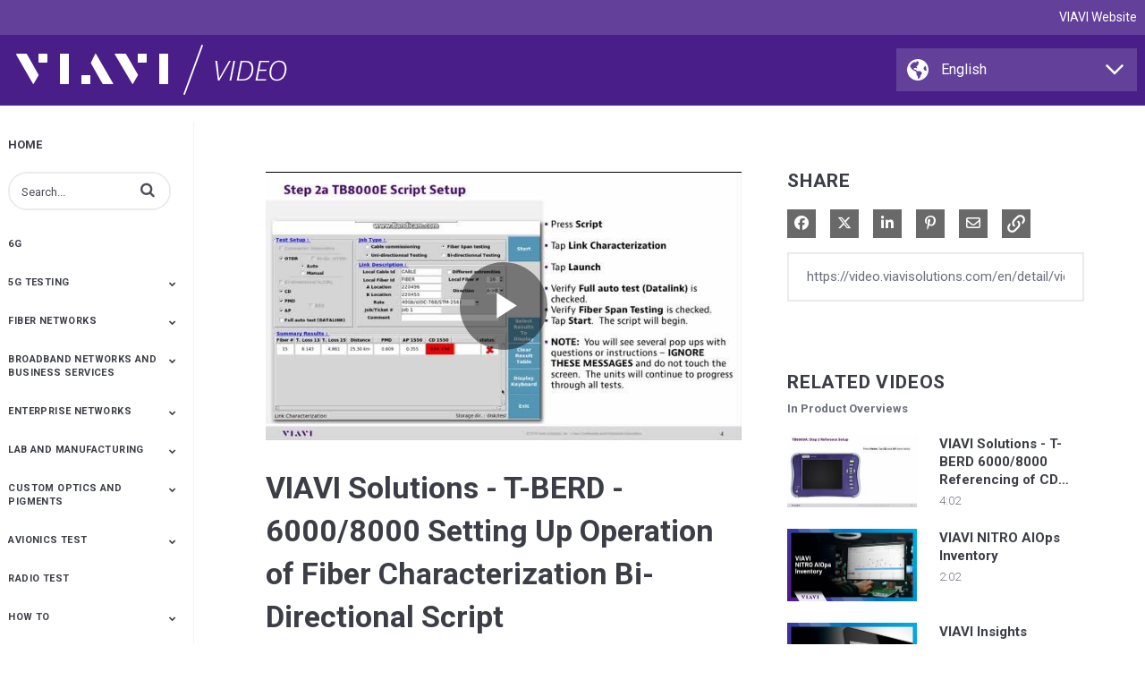

--- FILE ---
content_type: text/html; charset=UTF-8
request_url: https://video.viavisolutions.com/en-us/detail/videos/product-overviews/video/5056054714001/viavi-solutions---t-berd---6000-8000-setting-up-operation-of-fiber-characterization-bi-directional-script?autoStart=true
body_size: 34459
content:
<!DOCTYPE html>
<html lang="en-us">
  <head>
    <meta name="viewport" content="width=device-width, initial-scale=1">
    <meta charset="utf-8">
    
  <title>VIAVI Solutions - T-BERD - 6000/8000 Setting Up Operation of Fiber Characterization Bi-Directional Script - Product Overviews - VIAVI Video - English US</title>
  <meta property="og:title" content="VIAVI Solutions - T-BERD - 6000/8000 Setting Up Operation of Fiber Characterization Bi-Directional Script - Product Overviews - VIAVI Video - English US">
  <meta name="twitter:title" content="VIAVI Solutions - T-BERD - 6000/8000 Setting Up Operation of Fiber Characterization Bi-Directional Script - Product Overviews - VIAVI Video - English US">

<meta name="generator" content="Brightcove">
<meta http-equiv="x-ua-compatible" content="IE=edge">

<meta name="description" content="VIAVI Solutions - T-BERD - 6000/8000 Setting Up Operation of Fiber Characterization Bi-Directional Script">
<meta property="og:description" content="VIAVI Solutions - T-BERD - 6000/8000 Setting Up Operation of Fiber Characterization Bi-Directional Script">




<meta property="og:url" content="https://video.viavisolutions.com/en-us/detail/videos/product-overviews/video/5056054714001/viavi-solutions---t-berd---6000-8000-setting-up-operation-of-fiber-characterization-bi-directional-script?autoStart=true">

<meta property="og:image" content="https://cf-images.us-east-1.prod.boltdns.net/v1/static/4303072874001/9575ad92-ab5d-4ccf-b69b-c5288edc298c/5c5cb1f3-3868-44c5-a578-a27112b05874/640x360/match/image.jpg">
<meta property="og:image:url" content="https://cf-images.us-east-1.prod.boltdns.net/v1/static/4303072874001/9575ad92-ab5d-4ccf-b69b-c5288edc298c/5c5cb1f3-3868-44c5-a578-a27112b05874/640x360/match/image.jpg">
<link rel="image_src" href="https://cf-images.us-east-1.prod.boltdns.net/v1/static/4303072874001/9575ad92-ab5d-4ccf-b69b-c5288edc298c/5c5cb1f3-3868-44c5-a578-a27112b05874/640x360/match/image.jpg">

<meta name="twitter:description" content="VIAVI Solutions - T-BERD - 6000/8000 Setting Up Operation of Fiber Characterization Bi-Directional Script">
<meta name="twitter:image" content="https://cf-images.us-east-1.prod.boltdns.net/v1/static/4303072874001/9575ad92-ab5d-4ccf-b69b-c5288edc298c/5c5cb1f3-3868-44c5-a578-a27112b05874/640x360/match/image.jpg">
<meta name="twitter:image:width" content="480">
<meta name="twitter:image:height" content="270">

  <link rel="alternate" type="application/json+oembed" href="https://oembed.brightcove.com/?format=json&amp;maxwidth=480&amp;maxheight=270&amp;url=http%3A%2F%2Fplayers.brightcove.net%2F4303072874001%2F3uJTrytG4C_default%2Findex.html%3FvideoId%3D5056054714001" title="VIAVI Solutions - T-BERD - 6000/8000 Setting Up Operation of Fiber Characterization Bi-Directional Script">
    <meta property="og:video:type" content="video/mp4">
    <meta property="og:video" content="https://fastly-signed-us-east-1-prod.brightcovecdn.com/media/v1/pmp4/static/clear/4303072874001/9575ad92-ab5d-4ccf-b69b-c5288edc298c/high.mp4?fastly_token=[base64]%3D">
    <meta property="og:video:secure_url" content="https://fastly-signed-us-east-1-prod.brightcovecdn.com/media/v1/pmp4/static/clear/4303072874001/9575ad92-ab5d-4ccf-b69b-c5288edc298c/high.mp4?fastly_token=[base64]%3D">


<meta name="twitter:card" content="player">

  <meta name="twitter:site" content="@viavisolutions">
  <meta name="twitter:creator" content="@viavisolutions">


  <meta name="twitter:player" content="https://players.brightcove.net/4303072874001/3uJTrytG4C_default/index.html?videoId=5056054714001">
  <meta name="twitter:player:width" content="480">
  <meta name="twitter:player:height" content="270">

    <meta name="twitter:player:stream" content="https://fastly-signed-us-east-1-prod.brightcovecdn.com/media/v1/pmp4/static/clear/4303072874001/9575ad92-ab5d-4ccf-b69b-c5288edc298c/high.mp4?fastly_token=[base64]%3D">
    <meta name="twitter:player:stream:content_type" content="video/mp4; codecs=&quot;avc1.42E01E1, mp4a.40.2&quot;">




      <link href="/en-us/stylesheet/catalogue/catalogue_theme_light" rel="stylesheet">
<link href="https://assets.viavisolutions.com/video/gallery/gallery-min.css" rel="stylesheet">
<link href="https://assets.viavisolutions.com/favicon.ico" rel="shortcut icon">

    
    
    
        <!-- GTM loaded from gallery.js in custom header JS to allow GDPR settings -->

    
  </head>

  <body class='bc-mobile-overflow'>
    

      <div class="customHeaderContainer content-editable" data-scope="site" data-id="customHeader" data-editor="customHtml" >
        <!-- START TOP -->
<header>
  <div class="top">
    <div class="grid-container">
      <div class="grid-x grid-padding-y ">
        <div class="cell">
          <a href="//www.viavisolutions.com" id="viavi">VIAVI Website</a>
        </div>
      </div>
    </div>
  </div>
  <div class="grid-container">
    <div class="grid-x grid-padding-y">
      <div class="cell large-8 medium-7 logo">
          <a href="/" id="home">
            <span class="hidden">VIAVI Solutions</span>
            <img src="//assets.viavisolutions.com/video/gallery/viavi-video-logo-white.png" alt="VIAVI Solutions">
          </a>
      </div>
      <div class="cell large-4 medium-5 selectbox">
          <div id="galleryDiv"></div>
      </div>
    </div>
  </div>
</header>
<!-- END TOP -->
      </div>

      
      

    <div class="site-container  bcg-has-sidebar-menu">
      <div id="main-header-logo-container" class="main-header-logo-container">
  <div class="main-header-logo">
    <a href="/en-us" class="bcg-main-header-title content-editable append-pencil" data-id="mainHeaderTitle" data-editor="text" data-scope="site" data-placeholder=Home Link Text><div class="content-editable" data-id="" data-editor="richText">
    <p>Home</p>
</div>
</a>
  </div>
</div>


<header id="bcg-main-header" class="main-header bcg-main-header-hide bcg-burger-menu">
  <div class="bcg-main-nav-toggle-container">
    <button aria-controls="main-nav" aria-haspopup="true" aria-expanded="false" id="menu-button" aria-label="expand menu">
      <img class="main-nav-toggle" src="/bc-template/catalogue/5/templates/sites/catalogue/themes/catalogue_theme_light/images/burger.png" aria-hidden="true" alt="Menu"/>
      <span class="bcg-main-nav-toggle-label">Menu</span>
    </button>
    <img role="button" class="bcg-main-nav-close-tablet" src="/bc-template/catalogue/5/templates/sites/catalogue/images/Close.png" alt="close menu" aria-label="close menu" style="display: none;"/>
  </div>
  <div class="bcg-sidebar-header-logo">
    <a href="/en-us" class="bcg-main-header-title content-editable append-pencil" data-id="mainHeaderTitle" data-editor="text" data-scope="site" data-placeholder=Home Link Text><div class="content-editable" data-id="" data-editor="richText">
    <p>Home</p>
</div>
</a>
  </div>

    <div class="main-header-search-icon main-header-search-open fa">
      <button class="expand-search-button" aria-label="expand search bar"></button>
    </div>
    <div class="main-header-search-container" role="search">
      <div class="main-header-search">
        <label for="bcg-search-input" class="sr-only">Enter terms to search videos</label>
        <input id="bcg-search-input" class="main-header-search-input" type="text" placeholder="Search...">
        <div class="main-header-search-close">
          <img role="button" tabindex="0" src="/bc-template/catalogue/5/templates/sites/catalogue/images/Close.png" aria-label="close search bar"/>
        </div>
        <div class="main-header-search-icon fa" aria-hidden="true" aria-label="perform search" role="button" tabindex="0"></div>

      </div>
    </div>

  <nav id="main-nav" class="main-nav" aria-hidden="false" >
    <img class="bcg-main-nav-close" src="/bc-template/catalogue/5/templates/sites/catalogue/images/Close.png" alt="close" />

    <ul class="main-nav-categories" id="main-nav-cat">
      <li class="main-nav-category main-nav-category-home">
        <a href="/en-us">Home</a>
      </li>
        <li class="main-nav-category">

            <a href="/en-us/category/videos/6g" >6G</a>

        </li>
        <li class="main-nav-category has-children">

            <span class="header-only trigger-dropdown">
              5G Testing
            </span>

            <button class="trigger-dropdown" aria-label="Toggle Submenu">
              <i class="fa fa-chevron-up"></i>
              <i class="fa fa-chevron-down"></i>
            </button>

            <ul class="main-nav-subcategories  hide-dropdown">
                <li class="main-nav-subcategory">

      <a
        class="focusable"
        href="/en-us/category/videos/5g-development"
        tabindex="-1"
      >
        5G Development
      </a>

  </li>
  <li class="main-nav-subcategory">

      <a
        class="focusable"
        href="/en-us/category/videos/5g-deployment"
        tabindex="-1"
      >
        5G Deployment
      </a>

  </li>
  <li class="main-nav-subcategory">

      <a
        class="focusable"
        href="/en-us/category/videos/o-ran"
        tabindex="-1"
      >
        O-RAN
      </a>

  </li>
  <li class="main-nav-subcategory">

      <a
        class="focusable"
        href="/en-us/category/videos/leaders-in-5g"
        tabindex="-1"
      >
        Leaders in 5G
      </a>

  </li>
  <li class="main-nav-subcategory">

      <a
        class="focusable"
        href="/en-us/category/videos/wireless-solutions"
        tabindex="-1"
      >
        Wireless Solutions
      </a>

  </li>
  <li class="main-nav-subcategory">

      <a
        class="focusable"
        href="/en-us/category/videos/cell-site-installation"
        tabindex="-1"
      >
        Cell Site Installation
      </a>

  </li>
  <li class="main-nav-subcategory">

      <a
        class="focusable"
        href="/en-us/category/videos/cell-site-maintenance"
        tabindex="-1"
      >
        Cell Site Maintenance
      </a>

  </li>
  <li class="main-nav-subcategory">

      <a
        class="focusable"
        href="/en-us/category/videos/service-assurance-and-analytics"
        tabindex="-1"
      >
        Service Assurance and Analytics
      </a>

  </li>
  <li class="main-nav-subcategory">

      <a
        class="focusable"
        href="/en-us/category/videos/antenna-alignment-monitoring"
        tabindex="-1"
      >
        Antenna Alignment &amp; Monitoring
      </a>

  </li>
  <li class="main-nav-subcategory">

      <a
        class="focusable"
        href="/en-us/category/videos/be-a-super-tech-with-celladvisor"
        tabindex="-1"
      >
        Be a Super Tech with CellAdvisor
      </a>

  </li>
  <li class="main-nav-subcategory">

      <a
        class="focusable"
        href="/en-us/category/videos/ntn"
        tabindex="-1"
      >
        NTN
      </a>

  </li>

            </ul>
        </li>
        <li class="main-nav-category has-children">

            <span class="header-only trigger-dropdown">
              Fiber Networks
            </span>

            <button class="trigger-dropdown" aria-label="Toggle Submenu">
              <i class="fa fa-chevron-up"></i>
              <i class="fa fa-chevron-down"></i>
            </button>

            <ul class="main-nav-subcategories  hide-dropdown">
                <li class="main-nav-subcategory">

      <a
        class="focusable"
        href="/en-us/category/videos/fiber-testing"
        tabindex="-1"
      >
        Fiber Testing
      </a>

  </li>
  <li class="main-nav-subcategory">

      <a
        class="focusable"
        href="/en-us/category/videos/fiber-inspection"
        tabindex="-1"
      >
        Fiber Inspection
      </a>

  </li>
  <li class="main-nav-subcategory">

      <a
        class="focusable"
        href="/en-us/category/videos/fiber-monitoring"
        tabindex="-1"
      >
        Fiber Monitoring
      </a>

  </li>
  <li class="main-nav-subcategory">

      <a
        class="focusable"
        href="/en-us/category/videos/fiber-optic-cleaning"
        tabindex="-1"
      >
        Fiber Optic Cleaning
      </a>

  </li>
  <li class="main-nav-subcategory">

      <a
        class="focusable"
        href="/en-us/category/videos/distributed-fiber-optic-sensing"
        tabindex="-1"
      >
        Distributed Fiber Optic Sensing
      </a>

  </li>
  <li class="main-nav-subcategory">

      <a
        class="focusable"
        href="/en-us/category/videos/optical-network-test"
        tabindex="-1"
      >
        Optical Network Test
      </a>

  </li>
  <li class="main-nav-subcategory">

      <a
        class="focusable"
        href="/en-us/category/videos/otdr-testing"
        tabindex="-1"
      >
        OTDR Testing
      </a>

  </li>
  <li class="main-nav-subcategory">

      <a
        class="focusable"
        href="/en-us/category/videos/accelerating-full-fibre-deployment-and-ensuring-network-quality-|-openreach-and-viavi"
        tabindex="-1"
      >
        Accelerating Full-Fibre Deployment and Ensuring Network Quality | Openreach and VIAVI
      </a>

  </li>
  <li class="main-nav-subcategory">

      <a
        class="focusable"
        href="/en-us/category/videos/test-process-automation"
        tabindex="-1"
      >
        Test Process Automation
      </a>

  </li>
  <li class="main-nav-subcategory">

      <a
        class="focusable"
        href="/en-us/category/videos/multi-fiber-mpo-testing"
        tabindex="-1"
      >
        Multi-Fiber MPO Testing
      </a>

  </li>
  <li class="main-nav-subcategory">

      <a
        class="focusable"
        href="/en-us/category/videos/xwdm"
        tabindex="-1"
      >
        xWDM
      </a>

  </li>
  <li class="main-nav-subcategory">

      <a
        class="focusable"
        href="/en-us/category/videos/fttx"
        tabindex="-1"
      >
        FTTx
      </a>

  </li>
  <li class="main-nav-subcategory">

      <a
        class="focusable"
        href="/en-us/category/videos/fiber-product-how-tos"
        tabindex="-1"
      >
        Fiber Product How Tos
      </a>

  </li>
  <li class="main-nav-subcategory">

      <a
        class="focusable"
        href="/en-us/category/videos/inspect-before-you-connect"
        tabindex="-1"
      >
        Inspect Before You Connect
      </a>

  </li>
  <li class="main-nav-subcategory">

      <a
        class="focusable"
        href="/en-us/category/videos/metro-ethernet_"
        tabindex="-1"
      >
        Metro Ethernet
      </a>

  </li>

            </ul>
        </li>
        <li class="main-nav-category has-children">

            <span class="header-only trigger-dropdown">
              Broadband Networks and Business Services
            </span>

            <button class="trigger-dropdown" aria-label="Toggle Submenu">
              <i class="fa fa-chevron-up"></i>
              <i class="fa fa-chevron-down"></i>
            </button>

            <ul class="main-nav-subcategories  hide-dropdown">
                <li class="main-nav-subcategory">

      <a
        class="focusable"
        href="/en-us/category/videos/advanced-upstream"
        tabindex="-1"
      >
        Advanced Upstream
      </a>

  </li>
  <li class="main-nav-subcategory">

      <a
        class="focusable"
        href="/en-us/category/videos/docsis-testing"
        tabindex="-1"
      >
        DOCSIS Testing
      </a>

  </li>
  <li class="main-nav-subcategory">

      <a
        class="focusable"
        href="/en-us/category/videos/metro-ethernet"
        tabindex="-1"
      >
        Metro Ethernet
      </a>

  </li>
  <li class="main-nav-subcategory">

      <a
        class="focusable"
        href="/en-us/category/videos/signal-leakage"
        tabindex="-1"
      >
        Signal Leakage
      </a>

  </li>
  <li class="main-nav-subcategory">

      <a
        class="focusable"
        href="/en-us/category/videos/broadband-networks-and-business-services-how-tos"
        tabindex="-1"
      >
        Broadband Networks and Business Services How Tos
      </a>

  </li>
  <li class="main-nav-subcategory">

      <a
        class="focusable"
        href="/en-us/category/videos/service-activation-and-troubleshooting"
        tabindex="-1"
      >
        Service Activation and Troubleshooting
      </a>

  </li>
  <li class="main-nav-subcategory">

      <a
        class="focusable"
        href="/en-us/category/videos/test-process-automation_"
        tabindex="-1"
      >
        Test Process Automation
      </a>

  </li>
  <li class="main-nav-subcategory">

      <a
        class="focusable"
        href="/en-us/category/videos/remote-physical-rf-layer-phy-distributed-access-architecture-daa"
        tabindex="-1"
      >
        Remote Physical RF layer (PHY) &amp; Distributed Access Architecture (DAA)
      </a>

  </li>
  <li class="main-nav-subcategory">

      <a
        class="focusable"
        href="/en-us/category/videos/plant-maintenance"
        tabindex="-1"
      >
        Plant Maintenance
      </a>

  </li>
  <li class="main-nav-subcategory">

      <a
        class="focusable"
        href="/en-us/category/videos/virtual-ethernet-test"
        tabindex="-1"
      >
        Virtual Ethernet Test
      </a>

  </li>
  <li class="main-nav-subcategory">

      <a
        class="focusable"
        href="/en-us/category/videos/wireline-solutions"
        tabindex="-1"
      >
        Wireline Solutions
      </a>

  </li>

            </ul>
        </li>
        <li class="main-nav-category has-children">

            <span class="header-only trigger-dropdown">
              Enterprise Networks
            </span>

            <button class="trigger-dropdown" aria-label="Toggle Submenu">
              <i class="fa fa-chevron-up"></i>
              <i class="fa fa-chevron-down"></i>
            </button>

            <ul class="main-nav-subcategories  hide-dropdown">
                <li class="main-nav-subcategory">

      <a
        class="focusable"
        href="/en-us/category/videos/network-performance-monitoring-and-diagnostics"
        tabindex="-1"
      >
        Network Performance Monitoring and Diagnostics
      </a>

  </li>
  <li class="main-nav-subcategory">

      <a
        class="focusable"
        href="/en-us/category/videos/network-cybersecurity"
        tabindex="-1"
      >
        Network Cybersecurity
      </a>

  </li>
  <li class="main-nav-subcategory">

      <a
        class="focusable"
        href="/en-us/category/videos/end-user-experience"
        tabindex="-1"
      >
        End-User Experience
      </a>

  </li>
  <li class="main-nav-subcategory">

      <a
        class="focusable"
        href="/en-us/category/videos/threat-intelligence"
        tabindex="-1"
      >
        Threat Intelligence
      </a>

  </li>
  <li class="main-nav-subcategory">

      <a
        class="focusable"
        href="/en-us/category/videos/vpn-monitoring-management"
        tabindex="-1"
      >
        VPN Monitoring &amp; Management
      </a>

  </li>
  <li class="main-nav-subcategory">

      <a
        class="focusable"
        href="/en-us/category/videos/enterprise-product-demos"
        tabindex="-1"
      >
        Enterprise Product Demos
      </a>

  </li>
  <li class="main-nav-subcategory">

      <a
        class="focusable"
        href="/en-us/category/videos/listen-to-your-network-series"
        tabindex="-1"
      >
        Listen to Your Network Series
      </a>

  </li>
  <li class="main-nav-subcategory">

      <a
        class="focusable"
        href="/en-us/category/videos/enterprise-webinars"
        tabindex="-1"
      >
        Enterprise Webinars
      </a>

  </li>
  <li class="main-nav-subcategory">

      <a
        class="focusable"
        href="/en-us/category/videos/network-observability"
        tabindex="-1"
      >
        Network Observability
      </a>

  </li>

            </ul>
        </li>
        <li class="main-nav-category has-children">

            <span class="header-only trigger-dropdown">
              Lab and Manufacturing
            </span>

            <button class="trigger-dropdown" aria-label="Toggle Submenu">
              <i class="fa fa-chevron-up"></i>
              <i class="fa fa-chevron-down"></i>
            </button>

            <ul class="main-nav-subcategories  hide-dropdown">
                <li class="main-nav-subcategory">

      <a
        class="focusable"
        href="/en-us/category/videos/optical-manufacturing-test"
        tabindex="-1"
      >
        Optical Manufacturing Test
      </a>

  </li>
  <li class="main-nav-subcategory">

      <a
        class="focusable"
        href="/en-us/category/videos/optical-network-test_"
        tabindex="-1"
      >
        Optical Network Test
      </a>

  </li>
  <li class="main-nav-subcategory">

      <a
        class="focusable"
        href="/en-us/category/videos/manufacturers"
        tabindex="-1"
      >
        Manufacturers
      </a>

  </li>
  <li class="main-nav-subcategory">

      <a
        class="focusable"
        href="/en-us/category/videos/pcie-cxl-and-nvme"
        tabindex="-1"
      >
        PCIe-CXL and NVMe
      </a>

  </li>

            </ul>
        </li>
        <li class="main-nav-category has-children">

            <span class="header-only trigger-dropdown">
              Custom Optics and Pigments
            </span>

            <button class="trigger-dropdown" aria-label="Toggle Submenu">
              <i class="fa fa-chevron-up"></i>
              <i class="fa fa-chevron-down"></i>
            </button>

            <ul class="main-nav-subcategories  hide-dropdown">
                <li class="main-nav-subcategory">

      <a
        class="focusable"
        href="/en-us/category/videos/custom-color-solutions"
        tabindex="-1"
      >
        Custom Color Solutions
      </a>

  </li>
  <li class="main-nav-subcategory">

      <a
        class="focusable"
        href="/en-us/category/videos/spectraflair"
        tabindex="-1"
      >
        SpectraFlair
      </a>

  </li>
  <li class="main-nav-subcategory">

      <a
        class="focusable"
        href="/en-us/category/videos/chromaflair"
        tabindex="-1"
      >
        ChromaFlair
      </a>

  </li>
  <li class="main-nav-subcategory has-children">

      <span class="header-only trigger-dropdown">
        Color Trends 
      </span>

      <button
        class="trigger-dropdown focusable"
        tabindex="-1"
      >
        <i class="fa fa-chevron-up"></i>
        <i class="fa fa-chevron-down"></i>
      </button>

      <ul class="main-nav-subcategories hide-dropdown">
          <li class="main-nav-subcategory has-children">

      <span class="header-only trigger-dropdown">
        Resource
      </span>

      <button
        class="trigger-dropdown focusable"
        tabindex="-1"
      >
        <i class="fa fa-chevron-up"></i>
        <i class="fa fa-chevron-down"></i>
      </button>

      <ul class="main-nav-subcategories hide-dropdown">
          <li class="main-nav-subcategory">

      <a
        class="focusable"
        href="/en-us/category/videos/conscious"
        tabindex="-1"
      >
        Conscious
      </a>

  </li>
  <li class="main-nav-subcategory">

      <a
        class="focusable"
        href="/en-us/category/videos/skeptical"
        tabindex="-1"
      >
        Skeptical
      </a>

  </li>
  <li class="main-nav-subcategory">

      <a
        class="focusable"
        href="/en-us/category/videos/diverison"
        tabindex="-1"
      >
        Diverison
      </a>

  </li>
  <li class="main-nav-subcategory">

      <a
        class="focusable"
        href="/en-us/category/videos/reduction"
        tabindex="-1"
      >
        Reduction
      </a>

  </li>

      </ul>
  </li>
  <li class="main-nav-subcategory has-children">

      <span class="header-only trigger-dropdown">
        Balance
      </span>

      <button
        class="trigger-dropdown focusable"
        tabindex="-1"
      >
        <i class="fa fa-chevron-up"></i>
        <i class="fa fa-chevron-down"></i>
      </button>

      <ul class="main-nav-subcategories hide-dropdown">
          <li class="main-nav-subcategory">

      <a
        class="focusable"
        href="/en-us/category/videos/work"
        tabindex="-1"
      >
        Work
      </a>

  </li>
  <li class="main-nav-subcategory">

      <a
        class="focusable"
        href="/en-us/category/videos/play"
        tabindex="-1"
      >
        Play
      </a>

  </li>
  <li class="main-nav-subcategory">

      <a
        class="focusable"
        href="/en-us/category/videos/rest"
        tabindex="-1"
      >
        Rest
      </a>

  </li>
  <li class="main-nav-subcategory">

      <a
        class="focusable"
        href="/en-us/category/videos/feast"
        tabindex="-1"
      >
        Feast
      </a>

  </li>

      </ul>
  </li>

      </ul>
  </li>
  <li class="main-nav-subcategory">

      <a
        class="focusable"
        href="/en-us/category/videos/nir-spectroscopy"
        tabindex="-1"
      >
        NIR Spectroscopy
      </a>

  </li>
  <li class="main-nav-subcategory">

      <a
        class="focusable"
        href="/en-us/category/videos/custom-optics"
        tabindex="-1"
      >
        Custom Optics
      </a>

  </li>
  <li class="main-nav-subcategory">

      <a
        class="focusable"
        href="/en-us/category/videos/3d-sensing"
        tabindex="-1"
      >
        3D Sensing
      </a>

  </li>

            </ul>
        </li>
        <li class="main-nav-category has-children">

            <a href="/en-us/category/videos/avionics-test" >Avionics Test</a>

            <button class="trigger-dropdown" aria-label="Toggle Submenu">
              <i class="fa fa-chevron-up"></i>
              <i class="fa fa-chevron-down"></i>
            </button>

            <ul class="main-nav-subcategories  hide-dropdown">
                <li class="main-nav-subcategory">

      <a
        class="focusable"
        href="/en-us/category/videos/alt-8000-fmcw-pulse-radio-altimeter-flight-line-test"
        tabindex="-1"
      >
        ALT-8000 FMCW/Pulse Radio Altimeter Flight Line Test 
      </a>

  </li>
  <li class="main-nav-subcategory">

      <a
        class="focusable"
        href="/en-us/category/videos/avx-10k"
        tabindex="-1"
      >
        AVX-10K
      </a>

  </li>
  <li class="main-nav-subcategory">

      <a
        class="focusable"
        href="/en-us/category/videos/alt-8000"
        tabindex="-1"
      >
        ALT-8000
      </a>

  </li>
  <li class="main-nav-subcategory">

      <a
        class="focusable"
        href="/en-us/category/videos/ifr6000-transponder-dme-tcas-flight-line-test-set"
        tabindex="-1"
      >
        IFR6000 Transponder/DME/TCAS Flight Line Test Set
      </a>

  </li>
  <li class="main-nav-subcategory">

      <a
        class="focusable"
        href="/en-us/category/videos/osprey"
        tabindex="-1"
      >
        Osprey
      </a>

  </li>

            </ul>
        </li>
        <li class="main-nav-category">

            <a href="/en-us/category/videos/radio-test" >Radio Test</a>

        </li>
        <li class="main-nav-category has-children">

            <span class="header-only trigger-dropdown">
              How To 
            </span>

            <button class="trigger-dropdown" aria-label="Toggle Submenu">
              <i class="fa fa-chevron-up"></i>
              <i class="fa fa-chevron-down"></i>
            </button>

            <ul class="main-nav-subcategories  hide-dropdown">
                <li class="main-nav-subcategory">

      <a
        class="focusable"
        href="/en-us/category/videos/celladvisor-5g"
        tabindex="-1"
      >
        CellAdvisor 5G
      </a>

  </li>
  <li class="main-nav-subcategory">

      <a
        class="focusable"
        href="/en-us/category/videos/certifi"
        tabindex="-1"
      >
        CERTiFi
      </a>

  </li>
  <li class="main-nav-subcategory">

      <a
        class="focusable"
        href="/en-us/category/videos/certifier-10g-40g"
        tabindex="-1"
      >
        Certifier 10G/40G
      </a>

  </li>
  <li class="main-nav-subcategory">

      <a
        class="focusable"
        href="/en-us/category/videos/fiberchek-probe-microscope"
        tabindex="-1"
      >
        FiberChek Probe Microscope
      </a>

  </li>
  <li class="main-nav-subcategory">

      <a
        class="focusable"
        href="/en-us/category/videos/fiberchek-sidewinder"
        tabindex="-1"
      >
        FiberChek Sidewinder
      </a>

  </li>
  <li class="main-nav-subcategory">

      <a
        class="focusable"
        href="/en-us/category/videos/fibercomplete-pro"
        tabindex="-1"
      >
        FiberComplete PRO
      </a>

  </li>
  <li class="main-nav-subcategory">

      <a
        class="focusable"
        href="/en-us/category/videos/fvam-benchtop-microscope"
        tabindex="-1"
      >
        FVAm Benchtop Microscope
      </a>

  </li>
  <li class="main-nav-subcategory">

      <a
        class="focusable"
        href="/en-us/category/videos/inspect-before-you-connect_"
        tabindex="-1"
      >
        Inspect Before You Connect
      </a>

  </li>
  <li class="main-nav-subcategory">

      <a
        class="focusable"
        href="/en-us/category/videos/network-and-service-companion-nsc-100"
        tabindex="-1"
      >
        Network and Service Companion (NSC-100)
      </a>

  </li>
  <li class="main-nav-subcategory">

      <a
        class="focusable"
        href="/en-us/category/videos/olp-82"
        tabindex="-1"
      >
        OLP-82
      </a>

  </li>
  <li class="main-nav-subcategory">

      <a
        class="focusable"
        href="/en-us/category/videos/oneadvisor-1000"
        tabindex="-1"
      >
        OneAdvisor-1000
      </a>

  </li>
  <li class="main-nav-subcategory">

      <a
        class="focusable"
        href="/en-us/category/videos/oneadvisor-800"
        tabindex="-1"
      >
        OneAdvisor-800
      </a>

  </li>
  <li class="main-nav-subcategory">

      <a
        class="focusable"
        href="/en-us/category/videos/onx-580"
        tabindex="-1"
      >
        ONX-580
      </a>

  </li>
  <li class="main-nav-subcategory">

      <a
        class="focusable"
        href="/en-us/category/videos/onx-catv"
        tabindex="-1"
      >
        ONX CATV
      </a>

  </li>
  <li class="main-nav-subcategory">

      <a
        class="focusable"
        href="/en-us/category/videos/otdr-2.0-test-applications"
        tabindex="-1"
      >
        OTDR 2.0 Test Applications
      </a>

  </li>
  <li class="main-nav-subcategory">

      <a
        class="focusable"
        href="/en-us/category/videos/smartclass-fiber-hd4i-p5000i"
        tabindex="-1"
      >
        SmartClass Fiber HD4i &amp; P5000i
      </a>

  </li>
  <li class="main-nav-subcategory">

      <a
        class="focusable"
        href="/en-us/category/videos/smartclass-fiber-mpolx"
        tabindex="-1"
      >
        SmartClass Fiber MPOLx
      </a>

  </li>
  <li class="main-nav-subcategory">

      <a
        class="focusable"
        href="/en-us/category/videos/smartclass-fiber-olts-85"
        tabindex="-1"
      >
        SmartClass Fiber OLTS-85
      </a>

  </li>
  <li class="main-nav-subcategory">

      <a
        class="focusable"
        href="/en-us/category/videos/t-berd-mts-2000"
        tabindex="-1"
      >
        T-BERD/MTS 2000
      </a>

  </li>
  <li class="main-nav-subcategory">

      <a
        class="focusable"
        href="/en-us/category/videos/t-berd-mts-4000v2"
        tabindex="-1"
      >
        T-BERD/MTS 4000v2
      </a>

  </li>
  <li class="main-nav-subcategory">

      <a
        class="focusable"
        href="/en-us/category/videos/t-berd-mts-5800-fiber-testing"
        tabindex="-1"
      >
        T-BERD/MTS 5800 Fiber Testing
      </a>

  </li>
  <li class="main-nav-subcategory">

      <a
        class="focusable"
        href="/en-us/category/videos/vse-1100"
        tabindex="-1"
      >
        VSE-1100
      </a>

  </li>
  <li class="main-nav-subcategory">

      <a
        class="focusable"
        href="/en-us/category/videos/wifi-advisor"
        tabindex="-1"
      >
        WiFi Advisor
      </a>

  </li>
  <li class="main-nav-subcategory">

      <a
        class="focusable"
        href="/en-us/category/videos/xpertrak"
        tabindex="-1"
      >
        XPERTrak
      </a>

  </li>

            </ul>
        </li>
        <li class="main-nav-category current active-dropdown">

            <a href="/en-us/category/videos/product-overviews" >Product Overviews</a>

        </li>
        <li class="main-nav-category">

            <a href="/en-us/category/videos/all-videos" >All Videos</a>

        </li>
    </ul>
  </nav>

    





</header>



      <div class="main-content" role="main">
        <div class="bcg-fixed-width-container">
            
  

<div class="video-detail">
    <div class="bcg-video-container">
      <div class="video-detail-video">
          <div style="width:100%;height:100%;display:block" itemscope itemtype="http://schema.org/VideoObject" itemprop="video">
    <style>
      .video-and-pigeonhole-container {
        width: 100%;
        height: 100%;
        display: flex;
      }
      @media only screen and (max-width: 767px) {
        .video-and-pigeonhole-container {
          flex-direction: column;
        }
      }

      .video-with-reactions {
        width: 100%;
        height: 100%;
        position: relative;
      }

      .video-js {
        height: 100% !important;
        width: 100% !important;
      }

      .video-js .vjs-poster {
        background-color: transparent;
        background-size: 100% 100%;
        background-repeat: no-repeat;
        height: 100%;
      }

      .pigeonhole-reactions-iframe {
        width: 100%;
        max-width: 200px;
        height: 100%;
        max-height: 34px;
        display: flex;
        justify-content: flex-end;
        position: absolute;
        bottom: 156px;
        right: 1px;
        pointer-events: none;
      }
      @media only screen and (max-width: 767px) {
        .pigeonhole-reactions-iframe {
          bottom: 73px;
        }
      }

      .pigeonhole-reactions-iframe .iframe-wrap {
        max-width: 202px;
        pointer-events: auto;
      }
      @media only screen and (max-width: 767px) {
        .pigeonhole-reactions-iframe .iframe-wrap {
          height: 70px;
        }
      }

      .pigeonhole-chat {
        display: none;
      }
      .pigeonhole-chat--visible {
        display: flex;
        width: 426px;
        height: 100%;
      }
      @media only screen and (max-width: 767px) {
        .pigeonhole-chat--visible {
          width: 100%;
          height: 400px;
          flex-shrink: 0;
        }
      }

      .pigeonhole-chat--visible > iframe {
        width: 100%;
        height: 100%;
        border: 0;
        background: none;
      }
    </style>



            <video
              id="performPlayer" 
              data-video-id="5056054714001"
              data-video-source="brightcove"
              data-video-name="VIAVI Solutions - T-BERD - 6000/8000 Setting Up Operation of Fiber Characterization Bi-Directional Script"
              data-video-description="VIAVI Solutions - T-BERD - 6000/8000 Setting Up Operation of Fiber Characterization Bi-Directional Script"
              data-bc-experience="VIAVI Video - English US"
              class="video-js" controls 
              autoplay
              playsinline
              
            ></video>



        <meta itemprop="name" content="VIAVI Solutions - T-BERD - 6000/8000 Setting Up Operation of Fiber Characterization Bi-Directional Script">
        <link itemprop="thumbnailURL" content="https://cf-images.us-east-1.prod.boltdns.net/v1/static/4303072874001/9575ad92-ab5d-4ccf-b69b-c5288edc298c/5c5cb1f3-3868-44c5-a578-a27112b05874/640x360/match/image.jpg">
        <span itemprop="thumbnail" itemscope itemtype="http://schema.org/ImageObject">
          <link itemprop="url" href="https://cf-images.us-east-1.prod.boltdns.net/v1/static/4303072874001/9575ad92-ab5d-4ccf-b69b-c5288edc298c/5c5cb1f3-3868-44c5-a578-a27112b05874/640x360/match/image.jpg">
        </span>

        <link itemprop="embedURL" content="https://players.brightcove.net/4303072874001/3uJTrytG4C_default/index.html?videoId=5056054714001">
        <meta itemprop="duration" content="PT3M4.7S">
        <meta itemprop="description" content="VIAVI Solutions - T-BERD - 6000/8000 Setting Up Operation of Fiber Characterization Bi-Directional Script">
        <meta itemprop="uploadDate" content="2016-07-28T02:31:06.516Z">


  </div>


      </div>
    </div>

    <div class="video-detail-info">
      <h1 class="video-detail-title">VIAVI Solutions - T-BERD - 6000/8000 Setting Up Operation of Fiber Characterization Bi-Directional Script</h1>
      <p class="video-detail-duration">3:04</p>
      

      <ul class="share-list bcg-share-list-mobile">
          <li>
            <a href="https://www.facebook.com/dialog/share?app_id=870555336312529&amp;display=popup&amp;href=https%3A%2F%2Fvideo.viavisolutions.com%2Fen-us%2Fdetail%2Fvideos%2Fproduct-overviews%2Fvideo%2F5056054714001%2Fviavi-solutions---t-berd---6000-8000-setting-up-operation-of-fiber-characterization-bi-directional-script%3FautoStart%3Dtrue&amp;caption=From%20VIAVI%20Video%20-%20English%20US&amp;name=VIAVI%20Solutions%20-%20T-BERD%20-%206000%2F8000%20Setting%20Up%20Operation%20of%20Fiber%20Characterization%20Bi-Directional%20Script&amp;picture=https%3A%2F%2Fcf-images.us-east-1.prod.boltdns.net%2Fv1%2Fstatic%2F4303072874001%2F9575ad92-ab5d-4ccf-b69b-c5288edc298c%2F5c5cb1f3-3868-44c5-a578-a27112b05874%2F640x360%2Fmatch%2Fimage.jpg&amp;redirect_uri=https%3A%2F%2Fredirect.bcvp0rtal.com%2Ffb%2F483830%3Fredirect%3Dhttps%253A%252F%252Fvideo.viavisolutions.com%252Fen-us&amp;description=VIAVI%20Solutions%20-%20T-BERD%20-%206000%2F8000%20Setting%20Up%20Operation%20of%20Fiber%20Characterization%20Bi-Directional%20Script" target="_blank" rel="nofollow" data-media="facebook">
              <i class="fa-brands fa-facebook-f"></i>
              <span class="sr-only">
                Share on Facebook
              </span>
            </a>
          </li>

          <li>
            <a href="https://twitter.com/intent/tweet?text=Check%20out%20this%20site!%20https%3A%2F%2Fvideo.viavisolutions.com%2Fen-us%2Fdetail%2Fvideos%2Fproduct-overviews%2Fvideo%2F5056054714001%2Fviavi-solutions---t-berd---6000-8000-setting-up-operation-of-fiber-characterization-bi-directional-script%3FautoStart%3Dtrue&amp;via=viavisolutions&amp;related=viavisolutions" target="_blank" rel="nofollow" data-media="twitter">
              <i class="fa-brands fa-x-twitter"></i>
              <span class="sr-only">
                Share on X
              </span>
            </a>
          </li>


          <li>
            <a href="https://www.linkedin.com/shareArticle?mini=true&amp;url=https%3A%2F%2Fvideo.viavisolutions.com%2Fen-us%2Fdetail%2Fvideos%2Fproduct-overviews%2Fvideo%2F5056054714001%2Fviavi-solutions---t-berd---6000-8000-setting-up-operation-of-fiber-characterization-bi-directional-script%3FautoStart%3Dtrue&amp;title=VIAVI%20Solutions%20-%20T-BERD%20-%206000%2F8000%20Setting%20Up%20Operation%20of%20Fiber%20Characterization%20Bi-Directional%20Script&amp;source=VIAVI%20Video%20-%20English%20US&amp;summary=VIAVI%20Solutions%20-%20T-BERD%20-%206000%2F8000%20Setting%20Up%20Operation%20of%20Fiber%20Characterization%20Bi-Directional%20Script" target="_blank" rel="nofollow" data-media="linkedin">
              <i class="fa-brands fa-linkedin-in"></i>
              <span class="sr-only">
                Share on LinkedIn
              </span>
            </a>
          </li>


          <li>
            <a href="https://pinterest.com/pin/create/button/?url=https%3A%2F%2Fvideo.viavisolutions.com%2Fen-us%2Fdetail%2Fvideos%2Fproduct-overviews%2Fvideo%2F5056054714001%2Fviavi-solutions---t-berd---6000-8000-setting-up-operation-of-fiber-characterization-bi-directional-script%3FautoStart%3Dtrue&amp;media=https%3A%2F%2Fcf-images.us-east-1.prod.boltdns.net%2Fv1%2Fstatic%2F4303072874001%2F9575ad92-ab5d-4ccf-b69b-c5288edc298c%2F5c5cb1f3-3868-44c5-a578-a27112b05874%2F640x360%2Fmatch%2Fimage.jpg&amp;description=VIAVI%20Solutions%20-%20T-BERD%20-%206000%2F8000%20Setting%20Up%20Operation%20of%20Fiber%20Characterization%20Bi-Directional%20Script" target="_blank" rel="nofollow" data-media="pinterest">
              <i class="fa-brands fa-pinterest-p"></i>
              <span class="sr-only">
                Pin on Pinterest
              </span>
            </a>
          </li>

          <li>
            <a href="mailto:?subject=VIAVI%20Solutions%20-%20T-BERD%20-%206000%2F8000%20Setting%20Up%20Operation%20of%20Fiber%20Characterization%20Bi-Directional%20Script&amp;body=VIAVI%20Solutions%20-%20T-BERD%20-%206000%2F8000%20Setting%20Up%20Operation%20of%20Fiber%20Characterization%20Bi-Directional%20Script%0A%0Ahttps%3A%2F%2Fvideo.viavisolutions.com%2Fen-us%2Fdetail%2Fvideos%2Fproduct-overviews%2Fvideo%2F5056054714001%2Fviavi-solutions---t-berd---6000-8000-setting-up-operation-of-fiber-characterization-bi-directional-script%3FautoStart%3Dtrue" rel="nofollow" data-media="email">
              <i class="fa-regular fa-envelope"></i>
              <span class="sr-only">
                Share via Email
              </span>
            </a>
          </li>
      </ul>

      <div class="bcg-video-detail-tabs" role="tablist">
        <div role="tab" class="bcg-video-detail-tab bcg-video-detail-tab-active bcg-video-detail-tab-two-column" id="tab1" tabindex="0" aria-selected="true">Description</div>
        <div role="tab" class="bcg-video-detail-tab bcg-video-detail-tab-two-column" id="tab3" tabindex="-1">Related Videos</div>
      </div>
      <div class="bcg-video-detail-container bcg-video-detail-description" id="tab1C" role="tabpanel">
        <p>VIAVI Solutions - T-BERD - 6000/8000 Setting Up Operation of Fiber Characterization Bi-Directional Script</p>
        <div class="bcg-video-detail-description-view-more">View More</div>
        <div class="bcg-video-detail-description-view-less">View Less</div>
      </div>

      

    </div>
    <div class="bcg-video-detail-container bcg-video-detail-right-column" role="tabpanel" aria-hidden="false" style="display: none;" id="tab3C">
      <div class="bcg-share-container">
        <div class="bcg-section-header">
          <h2>Share</h2>
        </div>

        <ul class="share-list">
            <li>
              <a href="https://www.facebook.com/dialog/share?app_id=870555336312529&amp;display=popup&amp;href=https%3A%2F%2Fvideo.viavisolutions.com%2Fen-us%2Fdetail%2Fvideos%2Fproduct-overviews%2Fvideo%2F5056054714001%2Fviavi-solutions---t-berd---6000-8000-setting-up-operation-of-fiber-characterization-bi-directional-script%3FautoStart%3Dtrue&amp;caption=From%20VIAVI%20Video%20-%20English%20US&amp;name=VIAVI%20Solutions%20-%20T-BERD%20-%206000%2F8000%20Setting%20Up%20Operation%20of%20Fiber%20Characterization%20Bi-Directional%20Script&amp;picture=https%3A%2F%2Fcf-images.us-east-1.prod.boltdns.net%2Fv1%2Fstatic%2F4303072874001%2F9575ad92-ab5d-4ccf-b69b-c5288edc298c%2F5c5cb1f3-3868-44c5-a578-a27112b05874%2F640x360%2Fmatch%2Fimage.jpg&amp;redirect_uri=https%3A%2F%2Fredirect.bcvp0rtal.com%2Ffb%2F483830%3Fredirect%3Dhttps%253A%252F%252Fvideo.viavisolutions.com%252Fen-us&amp;description=VIAVI%20Solutions%20-%20T-BERD%20-%206000%2F8000%20Setting%20Up%20Operation%20of%20Fiber%20Characterization%20Bi-Directional%20Script" target="_blank" rel="nofollow" data-media="facebook">
                <i class="fa-brands fa-facebook-f"></i>
                <span class="sr-only">
                  Share on Facebook
                </span>
              </a>
            </li>

            <li>
              <a href="https://twitter.com/intent/tweet?text=Check%20out%20this%20site!%20https%3A%2F%2Fvideo.viavisolutions.com%2Fen-us%2Fdetail%2Fvideos%2Fproduct-overviews%2Fvideo%2F5056054714001%2Fviavi-solutions---t-berd---6000-8000-setting-up-operation-of-fiber-characterization-bi-directional-script%3FautoStart%3Dtrue&amp;via=viavisolutions&amp;related=viavisolutions" target="_blank" rel="nofollow" data-media="twitter">
                <i class="fa-brands fa-x-twitter"></i>
                <span class="sr-only">
                  Share on X
                </span>
              </a>
            </li>


            <li>
              <a href="https://www.linkedin.com/shareArticle?mini=true&amp;url=https%3A%2F%2Fvideo.viavisolutions.com%2Fen-us%2Fdetail%2Fvideos%2Fproduct-overviews%2Fvideo%2F5056054714001%2Fviavi-solutions---t-berd---6000-8000-setting-up-operation-of-fiber-characterization-bi-directional-script%3FautoStart%3Dtrue&amp;title=VIAVI%20Solutions%20-%20T-BERD%20-%206000%2F8000%20Setting%20Up%20Operation%20of%20Fiber%20Characterization%20Bi-Directional%20Script&amp;source=VIAVI%20Video%20-%20English%20US&amp;summary=VIAVI%20Solutions%20-%20T-BERD%20-%206000%2F8000%20Setting%20Up%20Operation%20of%20Fiber%20Characterization%20Bi-Directional%20Script" target="_blank" rel="nofollow" data-media="linkedin">
                <i class="fa-brands fa-linkedin-in"></i>
                <span class="sr-only">
                  Share on LinkedIn
                </span>
              </a>
            </li>


            <li>
              <a href="https://pinterest.com/pin/create/button/?url=https%3A%2F%2Fvideo.viavisolutions.com%2Fen-us%2Fdetail%2Fvideos%2Fproduct-overviews%2Fvideo%2F5056054714001%2Fviavi-solutions---t-berd---6000-8000-setting-up-operation-of-fiber-characterization-bi-directional-script%3FautoStart%3Dtrue&amp;media=https%3A%2F%2Fcf-images.us-east-1.prod.boltdns.net%2Fv1%2Fstatic%2F4303072874001%2F9575ad92-ab5d-4ccf-b69b-c5288edc298c%2F5c5cb1f3-3868-44c5-a578-a27112b05874%2F640x360%2Fmatch%2Fimage.jpg&amp;description=VIAVI%20Solutions%20-%20T-BERD%20-%206000%2F8000%20Setting%20Up%20Operation%20of%20Fiber%20Characterization%20Bi-Directional%20Script" target="_blank" rel="nofollow" data-media="pinterest">
                <i class="fa-brands fa-pinterest-p"></i>
                <span class="sr-only">
                  Pin on Pinterest
                </span>
              </a>
            </li>

            <li>
              <a href="mailto:?subject=VIAVI%20Solutions%20-%20T-BERD%20-%206000%2F8000%20Setting%20Up%20Operation%20of%20Fiber%20Characterization%20Bi-Directional%20Script&amp;body=VIAVI%20Solutions%20-%20T-BERD%20-%206000%2F8000%20Setting%20Up%20Operation%20of%20Fiber%20Characterization%20Bi-Directional%20Script%0A%0Ahttps%3A%2F%2Fvideo.viavisolutions.com%2Fen-us%2Fdetail%2Fvideos%2Fproduct-overviews%2Fvideo%2F5056054714001%2Fviavi-solutions---t-berd---6000-8000-setting-up-operation-of-fiber-characterization-bi-directional-script%3FautoStart%3Dtrue" rel="nofollow" data-media="email">
                <i class="fa-regular fa-envelope"></i>
                <span class="sr-only">
                  Share via Email
                </span>
              </a>
            </li>

          <li class="share-copy-link">
            <svg role="button" tabindex="0" aria-label="Copy URL to clipboard" class="bcg-link-icon" viewBox="-3 -3 30 30">
              <path d="M10.59,13.41C11,13.8 11,14.44 10.59,14.83C10.2,15.22 9.56,15.22 9.17,14.83C7.22,12.88 7.22,9.71 9.17,7.76V7.76L12.71,4.22C14.66,2.27 17.83,2.27 19.78,4.22C21.73,6.17 21.73,9.34 19.78,11.29L18.29,12.78C18.3,11.96 18.17,11.14 17.89,10.36L18.36,9.88C19.54,8.71 19.54,6.81 18.36,5.64C17.19,4.46 15.29,4.46 14.12,5.64L10.59,9.17C9.41,10.34 9.41,12.24 10.59,13.41M13.41,9.17C13.8,8.78 14.44,8.78 14.83,9.17C16.78,11.12 16.78,14.29 14.83,16.24V16.24L11.29,19.78C9.34,21.73 6.17,21.73 4.22,19.78C2.27,17.83 2.27,14.66 4.22,12.71L5.71,11.22C5.7,12.04 5.83,12.86 6.11,13.65L5.64,14.12C4.46,15.29 4.46,17.19 5.64,18.36C6.81,19.54 8.71,19.54 9.88,18.36L13.41,14.83C14.59,13.66 14.59,11.76 13.41,10.59C13,10.2 13,9.56 13.41,9.17Z" />
            </svg>
          </li>
        </ul>
      </div>

      <input
        class="bcg-share-link"
        type="text"
        tabindex="-1"
        aria-hidden="true"
        onclick="this.select()"
      />

          






        <div class="bcg-section-header bcg-section-header-up-next">
          <h2>Related Videos</h2>
          <h3>In Product Overviews</h3>
        </div>

        <section class="similar-videos">
          <ul class="video-grid  ">
              <li class="video-grid-item video-grid-item-1">
  <a href="/en-us/detail/videos/product-overviews/video/1849048116220863344/viavi-nitro-aiops-inventory?autoStart=true">
    <div class="bcg-thumbnail-container">
      <img class="bc-image-loader video-grid-image" data-bc-src="https://cf-images.us-east-1.prod.boltdns.net/v1/static/4303072874001/15e940c6-5454-4121-a56d-7d4cb62502cb/7cd95a81-5d00-4aa6-81ea-95fbc23e793a/1280x720/match/image.jpg" data-bc-alt="VIAVI NITRO AIOps Inventory" />
      <div class="bcg-placeholder-overlay bcg-accent-placeholder-overlay"></div>
      <div class="bcg-placeholder-overlay"></div>
      <div class="play-icon"><span class="fa fa-play"></span><span class="sr-only">Play video VIAVI NITRO AIOps Inventory</span></div>
    </div>
    <div class="bcg-video-grid-info">
        <h3 class="video-grid-title">VIAVI NITRO AIOps Inventory</h3>
      <p class="video-grid-description">Discover how VIAVI NITRO AIOps is transforming Network Operations Centres (NOCs) with real-time visibility, automated discovery, and AI-powered insights.</p>
      <p class="video-grid-duration" aria-label="Video Duration: 2:02">2:02</p>
    </div>
  </a>
</li>

              <li class="video-grid-item video-grid-item-2">
  <a href="/en-us/detail/videos/product-overviews/video/1756571123541938447/onecheck:-automated-rf-testing?autoStart=true">
    <div class="bcg-thumbnail-container">
      <img class="bc-image-loader video-grid-image" data-bc-src="https://cf-images.us-east-1.prod.boltdns.net/v1/static/4303072874001/c40f3384-5c86-4896-9d6f-dac360a2b200/d125c5d6-c303-40fe-8699-43bee8d1b66e/1280x720/match/image.jpg" data-bc-alt="OneCheck: Automated RF Testing" />
      <div class="bcg-placeholder-overlay bcg-accent-placeholder-overlay"></div>
      <div class="bcg-placeholder-overlay"></div>
      <div class="play-icon"><span class="fa fa-play"></span><span class="sr-only">Play video OneCheck: Automated RF Testing</span></div>
    </div>
    <div class="bcg-video-grid-info">
        <h3 class="video-grid-title">OneCheck: Automated RF Testing</h3>
      <p class="video-grid-description">In this video see how to reduce cost of identifying interference using the OneAdvisor 800 OneCheck Automated RF Test workflow. Understand the key RF elements and watch how you can simplify complexity and automate testing that impacts cost. </p>
      <p class="video-grid-duration" aria-label="Video Duration: 4:28">4:28</p>
    </div>
  </a>
</li>

              <li class="video-grid-item video-grid-item-3">
  <a href="/en-us/detail/videos/product-overviews/video/1822776383365909909/nitro-aiops:-redefining-network-operations?autoStart=true">
    <div class="bcg-thumbnail-container">
      <img class="bc-image-loader video-grid-image" data-bc-src="https://cf-images.us-east-1.prod.boltdns.net/v1/static/4303072874001/418dc5be-9b5a-43a6-a450-501358b13d4f/ec12b1c7-cfd1-43e1-8be2-dbf3999a4ff5/1280x720/match/image.jpg" data-bc-alt="NITRO AIOps: Redefining Network Operations" />
      <div class="bcg-placeholder-overlay bcg-accent-placeholder-overlay"></div>
      <div class="bcg-placeholder-overlay"></div>
      <div class="play-icon"><span class="fa fa-play"></span><span class="sr-only">Play video NITRO AIOps: Redefining Network Operations</span></div>
    </div>
    <div class="bcg-video-grid-info">
        <h3 class="video-grid-title">NITRO AIOps: Redefining Network Operations</h3>
      <p class="video-grid-description">Transform your network and master the complexity - NITRO AIOps leverages cutting-edge AI, machine learning, and big data analytics to simplify and automate network operations. It’s cloud-native, multi-domain, and designed for the networks of today – </p>
      <p class="video-grid-duration" aria-label="Video Duration: 2:01">2:01</p>
    </div>
  </a>
</li>

              <li class="video-grid-item video-grid-item-4">
  <a href="/en-us/detail/videos/product-overviews/video/1790998370404124036/test-measure-monitor-railway-telecoms-signalling-networks-with-confidence?autoStart=true">
    <div class="bcg-thumbnail-container">
      <img class="bc-image-loader video-grid-image" data-bc-src="https://cf-images.us-east-1.prod.boltdns.net/v1/static/4303072874001/32175f30-1452-423f-a79d-cf513b84b71f/145e1aa8-1d11-450d-8c65-f8dfa665766a/1280x720/match/image.jpg" data-bc-alt="Test, Measure &amp; Monitor Railway Telecoms &amp; Signalling Networks With Confidence" />
      <div class="bcg-placeholder-overlay bcg-accent-placeholder-overlay"></div>
      <div class="bcg-placeholder-overlay"></div>
      <div class="play-icon"><span class="fa fa-play"></span><span class="sr-only">Play video Test, Measure &amp; Monitor Railway Telecoms &amp; Signalling Networks With Confidence</span></div>
    </div>
    <div class="bcg-video-grid-info">
        <h3 class="video-grid-title">Test, Measure & Monitor Railway Telecoms & Signalling Networks With Confidence</h3>
      <p class="video-grid-description">Train operations rely on signalling and railway telecom networks. A fault on either of these can cause trains to stop. That’s why these networks need performance monitoring &amp; regular quality assessments to check they meet industry standards</p>
      <p class="video-grid-duration" aria-label="Video Duration: 2:07">2:07</p>
    </div>
  </a>
</li>

              <li class="video-grid-item video-grid-item-5">
  <a href="/en-us/detail/videos/product-overviews/video/1841613948454841738/viavi-insights?autoStart=true">
    <div class="bcg-thumbnail-container">
      <img class="bc-image-loader video-grid-image" data-bc-src="https://cf-images.us-east-1.prod.boltdns.net/v1/static/4303072874001/c6173466-7a56-40b5-9fde-1d7b79d6862c/e638608c-1cc9-41ac-8bb6-45af8da00a06/1280x720/match/image.jpg" data-bc-alt="VIAVI Insights" />
      <div class="bcg-placeholder-overlay bcg-accent-placeholder-overlay"></div>
      <div class="bcg-placeholder-overlay"></div>
      <div class="play-icon"><span class="fa fa-play"></span><span class="sr-only">Play video VIAVI Insights</span></div>
    </div>
    <div class="bcg-video-grid-info">
        <h3 class="video-grid-title">VIAVI Insights</h3>
      <p class="video-grid-description">VIAVI Insights is the next step in the evolution of our Network API gateway service platform developed by AMS Professional Services team. It is purpose-built for telecom operators seeking deeper network visibility through APIs.</p>
      <p class="video-grid-duration" aria-label="Video Duration: 1:40">1:40</p>
    </div>
  </a>
</li>

              <li class="video-grid-item video-grid-item-6">
  <a href="/en-us/detail/videos/product-overviews/video/5106630097001/viavi-solutions---onx-iptv-test-overview?autoStart=true">
    <div class="bcg-thumbnail-container">
      <img class="bc-image-loader video-grid-image" data-bc-src="https://cf-images.us-east-1.prod.boltdns.net/v1/static/4303072874001/f41c9426-f3bd-4140-bc78-f12501c6e332/6021246c-bc4e-47c9-92d9-da3d75d4e676/640x360/match/image.jpg" data-bc-alt="VIAVI Solutions - ONX IPTV Test Overview" />
      <div class="bcg-placeholder-overlay bcg-accent-placeholder-overlay"></div>
      <div class="bcg-placeholder-overlay"></div>
      <div class="play-icon"><span class="fa fa-play"></span><span class="sr-only">Play video VIAVI Solutions - ONX IPTV Test Overview</span></div>
    </div>
    <div class="bcg-video-grid-info">
        <h3 class="video-grid-title">VIAVI Solutions - ONX IPTV Test Overview</h3>
      <p class="video-grid-description">VIAVI Solutions - ONX IPTV Test Overview.</p>
      <p class="video-grid-duration" aria-label="Video Duration: 15:47">15:47</p>
    </div>
  </a>
</li>

          </ul>
        </section>
    </div>
</div>

        </div>
      </div>
    </div>


      <div class="customFooterContainer content-editable" data-scope="site" data-id="customFooter" data-editor="customHtml" >
        <!-- START FOOTER -->
<footer class="footer">
  <div class="grid-container">
    <div class="grid-x grid-margin-x grid-padding-y">
      <div class="large-6 medium-6 cell">
         <p>&copy; 
         <script>
                  var CurrentYear = new Date().getFullYear();
                   document.write(CurrentYear);
         </script>
           <a href="//www.viavisolutions.com/en-us">VIAVI Solutions</a> Inc.</p>	
       </div>

      <div class="large-6 medium-6 cell">
        <ul class="footer-list-divider">
          <li><a href="https://www.youtube.com/c/viavisolutions" target="_blank">YouTube</a></li>
          <li><a href="https://www.facebook.com/viavisolutions" target="_blank">Facebook</a></li>
          <li><a href="https://twitter.com/VIAVISolutions" target="_blank">Twitter</a></li>
          <li><a href="https://www.linkedin.com/company/viavi-solutions" target="_blank">LinkedIn</a></li>
        </ul>
       </div>
    </div>
  </div>
</footer>
  <!-- END FOOTER -->
      </div>

    <div class="overlay share-overlay">
  <div class="overlay-bg"></div>
  <div class="overlay-content">
    <div class="overlay-header">
      <h2>Share this video</h2>
      <i class="fa overlay-close"></i>
    </div>
    <div class="overlay-info">
      <h3 class="overlay-subhead">Embed</h3>
      <div class="share-embed"><textarea readonly="readonly"></textarea></div>
      <div class="share-edit-area">
        Size: <input type="text" class="share-edit-width" data-default="600" value="600"> x <input type="text" class="share-edit-height" data-default="400" value="400"> pixels
      </div>
    </div>
  </div>
</div>


    <script>
  // Make all assembers' output available for front end consumption
  (function (global) {
    global.bcGallery = global.bcGallery || {};
    global.bcGallery.filteredAssemblerData = {"site":{"id":"5f4d460f45847b4f7107d607","name":"VIAVI\x20Video\x20-\x20English\x20US","slug":"site-483830","agenda":[],"sponsorGroups":[],"search":{"enabled":true},"sorting":{"enabled":false},"activePage":"detail","share":{"inlinePlayback":{"facebook":true,"twitter":true,"gplus":false,"linkedin":false,"pinterest":false},"media":{"facebook":true,"facebookMsgEnabled":false,"facebookCustomMsg":"","twitter":true,"twitterMsgEnabled":false,"twitterCustomMsg":"","gplusMsgEnabled":false,"linkedin":true,"linkedinMsgEnabled":false,"linkedinCustomMsg":"","tumblrMsgEnabled":false,"pinterest":true,"pinterestMsgEnabled":false,"pinterestCustomMsg":"","email":true,"emailMsgEnabled":false,"emailCustomMsg":"","emailCustomSubj":"","link":false,"code":false},"color":"light","colorWasSelected":false},"redirect":{"baseUrl":"https:\x2F\x2Fredirect.bcvp0rtal.com\x2F","redirectUrl":"https:\x2F\x2Fvideo.viavisolutions.com\x2Fen-us","facebookAppId":870555336312529},"isMobile":false,"autoplayNext":true,"disableAutoStart":false,"relatedLinks":false,"subPath":"\x2Fen-us","isEdit":false,"useLongDescription":false,"useInlinePlaybackMobile":true,"useMultiLingualAudio":false,"dynamicCustom":{"liveEventStatusURL":"https:\x2F\x2Fportals.assets.brightcove.com\x2Flive-status\x2F55a6e8ece51d1eed5f000031\x2F5f4d460f45847b4f7107d607.json"},"addons":{"ga":{"trackingId":""},"gtm":{"head":"\x3C\x21--\x20GTM\x20loaded\x20from\x20gallery.js\x20in\x20custom\x20header\x20JS\x20to\x20allow\x20GDPR\x20settings\x20--\x3E","body":""},"disqus":{"shortname":""},"twitter":{"widget":""},"eloqua":{"siteId":""},"marketo":{"accountId":""},"adobe":{"reportSuite":""},"customTemplateJson":{"json":""},"customRedirectUrl":{"redirectUrl":""},"customTemplateScheduleYaml":{"yaml":""},"customTemplateScheduleUrl":{"scheduleUrl":""}},"policyKey":"BCpkADawqM1OKrZcI5wMrSGUHUmJadMkGZdNYKljEXD35xJ3aDP40IJ7hr4ZDH9y4JF2V7sVFyo_J6EejHnro9pCWcdtwVvwIjn6AyNf7XsdFFfyAd9durqJBo0A5SNDxRiFm-Iskcr1diW5","videoDownload":{"enableCriteria":"none"},"downloadProxyUrl":"https:\x2F\x2Fdownload.gallery.brightcove.com","seo":{"customFields":false,"enableLinkRelCanonical":false,"disableVideoTitleInUrl":false}},"imageTranscoder":"https:\x2F\x2Fimages.gallerysites.net","baseUrl":"\x2Fen-us","playerBackground":"\x23FFFFFF","isPreview":false,"locale":{"language":"en-us","momentLng":"en"},"subPath":"\x2Fen-us","query":{},"player":{"account":4303072874001,"type":"perform","id":"3uJTrytG4C","baseUrl":"\x2F\x2Fplayers.brightcove.net"},"mute":false,"templatePath":"\x2Fbc-template\x2Fcatalogue\x2F5\x2Ftemplates","videos":{"page":0,"numericPagination":true,"count":12,"totalCount":26,"totalPages":3,"start":1,"end":12,"prevPage":false,"nextPage":"1","items":[{"id":"1849048116220863344","name":"VIAVI\x20NITRO\x20AIOps\x20Inventory","referenceId":null,"accountId":"4303072874001","shortDescription":"Discover\x20how\x20VIAVI\x20NITRO\x20AIOps\x20is\x20transforming\x20Network\x20Operations\x20Centres\x20\x28NOCs\x29\x20with\x20real-time\x20visibility,\x20automated\x20discovery,\x20and\x20AI-powered\x20insights.","longDescription":"Discover\x20how\x20VIAVI\x20NITRO\x20AIOps\x20is\x20transforming\x20Network\x20Operations\x20Centres\x20\x28NOCs\x29\x20with\x20real-time\x20visibility,\x20automated\x20discovery,\x20and\x20AI-powered\x20insights.\x20It\x20uses\x20multiple\x20discover\x20protocols\x20to\x20streamline\x20the\x20collection\x20of\x20network\x20data.\x20With\x20the\x20addition\x20of\x20a\x20topological\x20map,\x20users\x20can\x20get\x20a\x20single-pane\x20picture\x20of:\n\x20\x20\na\x29\x20Physical\x20assets:\x20Routers,\x20switches,\x20servers,\x20hosts,\x20and\x20firewalls.\nb\x29\x20Software\x20assets:\x20Applications,\x20operating\x20systems,\x20and\x20services.\nVirtual\x20devices\x20and\x20networks:\x20Hypervisors,\x20virtual\x20machines,\x20and\x20SDNs.\nc\x29\x20Network\x20connectivity:\x20Both\x20logical\x20\x28IP-based\x29\x20and\x20physical\x20\x28port\x2Finterface\x20level\x29.\n\nLearn\x20more:\x20https:\x2F\x2Fwww.viavisolutions.com\x2Fen-us\x2Fsolutions\x2Fnitro-aiops","creationDate":1763389698239,"publishedDate":1763391863911,"lastModifiedDate":1763391863914,"linkURL":null,"linkText":null,"tags":["english","viaviyt"],"videoStillURL":"https:\x2F\x2Fcf-images.us-east-1.prod.boltdns.net\x2Fv1\x2Fstatic\x2F4303072874001\x2F15e940c6-5454-4121-a56d-7d4cb62502cb\x2F7cd95a81-5d00-4aa6-81ea-95fbc23e793a\x2F1280x720\x2Fmatch\x2Fimage.jpg","thumbnailURL":"https:\x2F\x2Fcf-images.us-east-1.prod.boltdns.net\x2Fv1\x2Fstatic\x2F4303072874001\x2F15e940c6-5454-4121-a56d-7d4cb62502cb\x2F31491efa-5382-4cb2-b249-22dfb157f235\x2F160x90\x2Fmatch\x2Fimage.jpg","galleryThumbnailURL":"https:\x2F\x2Fcf-images.us-east-1.prod.boltdns.net\x2Fv1\x2Fstatic\x2F4303072874001\x2F15e940c6-5454-4121-a56d-7d4cb62502cb\x2F7cd95a81-5d00-4aa6-81ea-95fbc23e793a\x2F1280x720\x2Fmatch\x2Fimage.jpg","length":122197,"videoPreview":null,"customFields":{"csr_ticket":"csr-22776","native_language":"English","program":"Corporate\x2FCross\x20Portfolio","video_owner":"Sarang\x20Modi","video_type":"Featured\x20\x28Short\x20\x3C\x203\x20minutes\x29"},"slug":"viavi-nitro-aiops-inventory","source":"brightcove","deliveryType":"dynamic_origin","sharePlayerId":"3uJTrytG4C","sharePlayerType":"perform","downloadEnabled":false,"canonicalUrl":"https:\x2F\x2Fvideo.viavisolutions.com\x2Fen-us\x2Fdetail\x2Fvideo\x2F1849048116220863344\x2Fviavi-nitro-aiops-inventory","account":4303072874001,"embedUrl":"https:\x2F\x2Fplayers.brightcove.net\x2F4303072874001\x2F3uJTrytG4C_default\x2Findex.html\x3FvideoId\x3D1849048116220863344"},{"id":"1841613948454841738","name":"VIAVI\x20Insights","referenceId":null,"accountId":"4303072874001","shortDescription":"VIAVI\x20Insights\x20is\x20the\x20next\x20step\x20in\x20the\x20evolution\x20of\x20our\x20Network\x20API\x20gateway\x20service\x20platform\x20developed\x20by\x20AMS\x20Professional\x20Services\x20team.\x20It\x20is\x20purpose-built\x20for\x20telecom\x20operators\x20seeking\x20deeper\x20network\x20visibility\x20through\x20APIs.","longDescription":"VIAVI\x20Insights\x20is\x20the\x20next\x20step\x20in\x20the\x20evolution\x20of\x20our\x20Network\x20API\x20gateway\x20service\x20platform\x20developed\x20by\x20AMS\x20Professional\x20Services\x20team.\x20It\x20is\x20purpose-built\x20for\x20telecom\x20operators\x20seeking\x20deeper\x20network\x20visibility\x20through\x20APIs.\n\nThis\x20low-latency\x20API\x20gateway\x20provides\x20near\x20real-time,\x20accurate\x20network\x20and\x20location\x20intelligence\x20by\x20leveraging\x20available\x20data\x20across\x20RAN\x20and\x20Core\x20domains.\x20\x20It\x20enables\x20telecom\x20operators\x20to\x20monetize\x20their\x20data,\x20accelerate\x20fault\x20resolution,\x20detect\x20fraud\x20\x28e.g.\x20Location\x20\x7C\x20Device\x20Retrieval\x20\x26\x20Verification\x20use\x20cases\x29\x20and\x20deliver\x20customized,\x20high\x20value\x20cases\x20without\x20complex\x20integrations.\n\nenabling\x20Communication\x20Service\x20Providers\x20\x28CSPs\x29\x20to:\n\u2022\tVisibility\x20into\x20inbound\x20and\x20outbound\x20roaming\x20activity.\x20This\x20integration\x20transforms\x20Insights\x20into\x20a\x20powerful\x20platform\x20for\x20network\x20assurance,\x20subscriber\x20experience\x20monitoring,\x20and\x20revenue\x20protection\u2014specifically\x20for\x20roaming\x20use\x20cases.\x20\n\u2022\tMonetize\x20real-time\x20network\x20data\x20through\x20simplified\x20API\x20access\x20tailored\x20to\x20operational\x20and\x20business\x20use\x20cases.\n\u2022\tDeploy\x20faster\x20with\x20lightweight,\x20scalable\x20architecture\x20that\x20integrates\x20seamlessly\x20into\x20existing\x20environments.\n\u2022\tEnable\x20custom\x20use\x20case\x20development,\x20empowering\x20both\x20internal\x20teams\x20and\x20certified\x20partners\x20to\x20innovate\x20with\x20ease.\nWith\x20Insights,\x20telcos\x20and\x20VIAVI\x20Installed\x20bases\x20have\x20more\x20options\x20\x28Ran\x20\x26\x20Core\x29\x20to\x20request\x20customized\x20use\x20cases\x20through\x20API\x20data\x20availability.\x20\n\n\x23viaviinsights\x20\x23apigatewayservice\x20\x23api\x20\x23camarprojectcompliant","creationDate":1756299923376,"publishedDate":1756300967251,"lastModifiedDate":1757080293305,"linkURL":null,"linkText":null,"tags":["viaviinsights","caption48done","viavi\x20insights","english"],"videoStillURL":"https:\x2F\x2Fcf-images.us-east-1.prod.boltdns.net\x2Fv1\x2Fstatic\x2F4303072874001\x2Fc6173466-7a56-40b5-9fde-1d7b79d6862c\x2Fe638608c-1cc9-41ac-8bb6-45af8da00a06\x2F1280x720\x2Fmatch\x2Fimage.jpg","thumbnailURL":"https:\x2F\x2Fcf-images.us-east-1.prod.boltdns.net\x2Fv1\x2Fstatic\x2F4303072874001\x2Fc6173466-7a56-40b5-9fde-1d7b79d6862c\x2Fe66e02ec-1d95-43aa-a5fa-878baa2b41fd\x2F160x90\x2Fmatch\x2Fimage.jpg","galleryThumbnailURL":"https:\x2F\x2Fcf-images.us-east-1.prod.boltdns.net\x2Fv1\x2Fstatic\x2F4303072874001\x2Fc6173466-7a56-40b5-9fde-1d7b79d6862c\x2Fe638608c-1cc9-41ac-8bb6-45af8da00a06\x2F1280x720\x2Fmatch\x2Fimage.jpg","length":100693,"videoPreview":null,"customFields":{"csr_ticket":"csr-22856","native_language":"English","program":"Hybrid\x20IT","video_owner":"Byron\x20Auguste","video_type":"Featured\x20\x28Short\x20\x3C\x203\x20minutes\x29","notes":"YT\x20version\x20located\x20at\x201842431939942984129"},"slug":"viavi-insights","source":"brightcove","deliveryType":"dynamic_origin","sharePlayerId":"3uJTrytG4C","sharePlayerType":"perform","downloadEnabled":false,"canonicalUrl":"https:\x2F\x2Fvideo.viavisolutions.com\x2Fen-us\x2Fdetail\x2Fvideo\x2F1841613948454841738\x2Fviavi-insights","account":4303072874001,"embedUrl":"https:\x2F\x2Fplayers.brightcove.net\x2F4303072874001\x2F3uJTrytG4C_default\x2Findex.html\x3FvideoId\x3D1841613948454841738"},{"id":"1831486462227304737","name":"Mission\x20Critical:\x20Essential\x20for\x20the\x20success\x20of\x20an\x20operation","referenceId":null,"accountId":"4303072874001","shortDescription":"Monitor\x20and\x20troubleshoot\x20your\x20mission-critical\x20networks\x20with\x20VIAVI\x20EVOIA.\x20Ensure\x20end-to-end\x20visibility,\x20performance,\x20and\x20safety\x20across\x20railways,\x20ports,\x20emergency\x20services,\x20and\x20more\u2014because\x20when\x20lives\x20depend\x20on\x20it,\x20your\x20network\x20must\x20deliver","longDescription":"When\x20operations\x20are\x20mission-critical,\x20your\x20network\x20can\u2019t\x20afford\x20to\x20fail.\x20Whether\x20you\x27re\x20in\x20transportation,\x20public\x20safety,\x20energy,\x20or\x20critical\x20infrastructure,\x20having\x20full\x20visibility\x20into\x20your\x20communications\x20network\x20is\x20essential\u2014not\x20just\x20for\x20efficiency,\x20but\x20for\x20safety,\x20reliability,\x20and\x20trust.\n\nVIAVI\u2019s\x20EVOIA\x20solutions\x20deliver\x20complete\x20end-to-end\x20monitoring\x20for\x20mission-critical\x20networks,\x20including\x204G\x20and\x205G.\x20From\x20deployment\x20and\x20qualification\x20to\x20acceptance\x20and\x20daily\x20operations,\x20EVOIA\x20empowers\x20operators\x20to\x20test,\x20measure,\x20and\x20troubleshoot\x20their\x20networks\x20with\x20confidence.\n\nWith\x20VIAVI,\x20you\x20gain:\n\nReal-time\x20insights\x20into\x20voice,\x20video,\x20and\x20data\x20communications\n\nEnhanced\x20safety\x20through\x20remote\x20monitoring\x20and\x20equipment\x20control\n\nSimplified\x20issue\x20investigation\x20and\x20fast\x20resolution\n\nSuperior\x20quality\x20of\x20service\x20\x28QoS\x29\x20and\x20user\x20experience\x20\x28QoE\x29\x20assurance\n\nScalable\x20solutions\x20tailored\x20for\x20railways,\x20ports,\x20mines,\x20airports,\x20emergency\x20services,\x20and\x20more\n\nDon\x27t\x20leave\x20performance\x20to\x20chance\x20when\x20lives\x20and\x20operations\x20depend\x20on\x20your\x20network.\x20VIAVI\u2019s\x20proven\x20tools\x20help\x20you\x20maintain\x20the\x20highest\x20standards\x20while\x20reducing\x20downtime\x20and\x20operational\x20costs.\n\nDiscover\x20why\x20customers\x20worldwide\x20trust\x20VIAVI\x20to\x20support\x20their\x20mission-critical\x20communications.\x20Visit\x20our\x20website\x20or\x20reach\x20out\x20to\x20learn\x20how\x20we\x20can\x20help\x20you\x20build\x20and\x20maintain\x20a\x20network\x20you\x20can\x20truly\x20rely\x20on.\n\nwww.viavisolutions.com\x2Fmcx\n\n\x23MissionCritical\x20\x23NetworkMonitoring\x20\x23EVOIA\x20\x23VIAVI\x20\x235G\x20\x23PublicSafety\x20\x23QoS\x20\x23CriticalCommunications\x20\x23PushToTalk\x20\x23MCPTT\x20\x23NetworkTesting\x20\x23InfrastructureSolutions\n\nFor\x20more\x20information,\x20please\x20visit:\x20https:\x2F\x2Fwww.viavisolutions.com\u200B\n--\u200B\n\u200B\nContact\x20a\x20Sales\x20Expert\x20\u200B\nhttps:\x2F\x2Fviavisolutions.link\x2Fcontact-sales\u200B\n\u200B\nRequest\x20a\x20Demo\x20\u200B\nhttps:\x2F\x2Fviavisolutions.link\x2Fdemo\u200B\n\x20\u200B\nRequest\x20a\x20Quote\x20\u200B\nhttps:\x2F\x2Fviavisolutions.link\x2Fquote\u200B\n\x20\u200B\nFOLLOW\x20US\u200B\nFacebook:\x20https:\x2F\x2Fwww.facebook.com\x2Fviavisolutions\u200B\nInstagram:\x20https:\x2F\x2Fwww.instagram.com\x2Fviavifiber\u200B\nLinkedIn:\x20https:\x2F\x2Fwww.linkedin.com\x2Fcompany\x2Fviavi-solutions\u200B\nTwitter:\x20https:\x2F\x2Ftwitter.com\x2Fviavisolutions\u200B\nYouTube:\x20https:\x2F\x2Fwww.youtube.com\x2Fc\x2Fviavisolutions\u200B","creationDate":1746641599871,"publishedDate":1746642179079,"lastModifiedDate":1747230634258,"linkURL":null,"linkText":null,"tags":["mcvideo","english","mcptt","mcx","frmcs","mission\x20critical\x20communications","mcdata","viaviyt"],"videoStillURL":"https:\x2F\x2Fcf-images.us-east-1.prod.boltdns.net\x2Fv1\x2Fstatic\x2F4303072874001\x2F3833e02e-fd1b-4d3b-8808-7b4daa8d9fd2\x2F34e922e5-373e-4ab3-b5a6-1a162ebedc7b\x2F1280x720\x2Fmatch\x2Fimage.jpg","thumbnailURL":"https:\x2F\x2Fcf-images.us-east-1.prod.boltdns.net\x2Fv1\x2Fstatic\x2F4303072874001\x2F3833e02e-fd1b-4d3b-8808-7b4daa8d9fd2\x2F592e60bb-1d0e-4009-aebe-2f6c73312b88\x2F160x90\x2Fmatch\x2Fimage.jpg","galleryThumbnailURL":"https:\x2F\x2Fcf-images.us-east-1.prod.boltdns.net\x2Fv1\x2Fstatic\x2F4303072874001\x2F3833e02e-fd1b-4d3b-8808-7b4daa8d9fd2\x2F34e922e5-373e-4ab3-b5a6-1a162ebedc7b\x2F1280x720\x2Fmatch\x2Fimage.jpg","length":118912,"videoPreview":null,"customFields":{"csr_ticket":"csr-22312","native_language":"English","program":"5G","video_owner":"Reda\x20Kalaagi","video_type":"Featured\x20\x28Long\x20\x3E\x203\x20minutes\x29"},"slug":"mission-critical:-essential-for-the-success-of-an-operation","source":"brightcove","deliveryType":"dynamic_origin","sharePlayerId":"3uJTrytG4C","sharePlayerType":"perform","downloadEnabled":false,"canonicalUrl":"https:\x2F\x2Fvideo.viavisolutions.com\x2Fen-us\x2Fdetail\x2Fvideo\x2F1831486462227304737\x2Fmission-critical:-essential-for-the-success-of-an-operation","account":4303072874001,"embedUrl":"https:\x2F\x2Fplayers.brightcove.net\x2F4303072874001\x2F3uJTrytG4C_default\x2Findex.html\x3FvideoId\x3D1831486462227304737"},{"id":"1822776383365909909","name":"NITRO\x20AIOps:\x20Redefining\x20Network\x20Operations","referenceId":null,"accountId":"4303072874001","shortDescription":"Transform\x20your\x20network\x20and\x20master\x20the\x20complexity\x20-\x20NITRO\x20AIOps\x20leverages\x20cutting-edge\x20AI,\x20machine\x20learning,\x20and\x20big\x20data\x20analytics\x20to\x20simplify\x20and\x20automate\x20network\x20operations.\x20It\u2019s\x20cloud-native,\x20multi-domain,\x20and\x20designed\x20for\x20the\x20networks\x20of\x20today\x20\u2013\x20","longDescription":"NITRO\u00AE\x20AIOps\x20from\x20VIAVI\x20is\x20the\x20ultimate\x20solution\x20to\x20enable\x20the\x20transformation\x20of\x20your\x20network\x20operations.\x20As\x20an\x20advanced,\x20end-to-end,\x20top-down\x20intelligent\x20engine,\x20NITRO\x20AIOps\x20serves\x20as\x20an\x20umbrella\x20solution\x20that\x20seamlessly\x20integrates\x20across\x20multivendor,\x20multi-technology,\x20and\x20multidomain\x20environments.\n\nExponential\x20network\x20complexity,\x20driven\x20by\x20multi-technology\x20deployments,\x20complex\x20multi\x20vendor\x20ecosystem,\x20network\x20transformation\x20initiatives\x20and\x20increasing\x20data\x20demand,\x20is\x20coupled\x20withstagnant\x20revenue\x20growth\x20and\x20escalating\x20operational\x20costs.\n\nTo\x20remain\x20competitive,\x20operators\x20must\x20transform\x20their\x20networks\x20to\x20deliver\x20on\x20the\x20promises\x20of\x205G\x20and\x20beyond,\x20but\x20they\x20are\x20often\x20hampered\x20by\x20a\x20series\x20of\x20critical\x20issues:\n\n\u2022\tSoaring\x20OPEX\x20and\x20Labor\x20Costs:\x20Over\x20the\x20past\x20decade,\x20the\x20cost\x20of\x20managing\x20and\x20maintaining\x20networks\x20has\x20surged.\x20OPEX\x20now\x20represents\x2070-85\x25\x20of\x20total\x20telecom\x20spending,\x20with\x20labor-intensive\x20maintenance\x20alone\x20accounting\x20for\x2020-25\x25.\x20This\x20financial\x20strain\x20leaves\x20operators\x20with\x20limited\x20room\x20to\x20innovate\x20or\x20reduce\x20overall\x20spending.\n\u2022\tUnlocking\x205G\u2019s\x20Full\x20Potential:\x20While\x205G\x20technology\x20promises\x20transformative\x20use\x20cases,\x20its\x20inherent\x20complexity\x20makes\x20rapid\x20deployment,\x20scaling,\x20and\x20autonomous\x20operation\x20difficult.\x20This\x20slows\x20time-to-market\x20for\x20new\x20services,\x20limiting\x20the\x20revenue\x20growth\x20operators\x20urgently\x20need\x20to\x20offset\x20rising\x20costs.\n\u2022\tProfitability\x20Pressures:\x20Telecom\x20operators\x20are\x20increasingly\x20squeezed\x20by\x20fierce\x20competition\x20and\x20stagnant\x20ARPU\x20growth.\x20Traditional\x20approaches\x20to\x20non-automated\x20operations\x20are\x20no\x20longer\x20sufficient\x20to\x20drive\x20profitability\x20and\x20customer\x20satisfaction\x20in\x20this\x20challenging\x20environment.\n\nVIAVI\x20NITRO\x20AIOps\u2019\x20AI-driven\x20capabilities\x20offer\x20telecom\x20operators\x20a\x20unique\x20opportunity\x20to\x20simplify\x20NOC\x20complexity\x20and\x20streamline\x20operations.\n\nLearn\x20more\x20about\x20NITRO\x20AIOps\x20from\x20VIAVI:\x20https:\x2F\x2Fwww.viavisolutions.com\x2Faiops\x20\x20\n\n\u2022\tDownload\x20the\x20brochure:\x20https:\x2F\x2Fwww.viavisolutions.com\x2Fen-us\x2Fliterature\x2Fcloud-native-aiops-end-end-service-assurance-brochures-en.pdf\x20\n\u2022\tTake\x20a\x20deeper\x20dive:\x20https:\x2F\x2Fwww.viavisolutions.com\x2Fen-us\x2Fsolutions\x2Fnitro-aiops\x23related-resources\x20\n\u2022\tContact\x20a\x20Sales\x20Expert:\u202F\x20https:\x2F\x2Fviavisolutions.link\x2Fcontact-sales\x20\x20\x20\x20\x20\x20\n\u2022\tRequest\x20a\x20Demo:\x20https:\x2F\x2Fviavisolutions.link\x2Fdemo\x20\x20\x20\x20\x20\n\u2022\tRequest\x20a\x20Quote:\u202Fhttps:\x2F\x2Fviavisolutions.link\x2Fquote\x20\x20\x20\x20\x20\x20","creationDate":1738335021367,"publishedDate":1738336029981,"lastModifiedDate":1738358985878,"linkURL":null,"linkText":null,"tags":["6g","ai","digital\x20twin","service\x20operations","digital\x20twins","machine\x20learning","network\x20operations","english","5g","network\x20transformation","artificial\x20intelligence","aiops","viaviyt"],"videoStillURL":"https:\x2F\x2Fcf-images.us-east-1.prod.boltdns.net\x2Fv1\x2Fstatic\x2F4303072874001\x2F418dc5be-9b5a-43a6-a450-501358b13d4f\x2Fec12b1c7-cfd1-43e1-8be2-dbf3999a4ff5\x2F1280x720\x2Fmatch\x2Fimage.jpg","thumbnailURL":"https:\x2F\x2Fcf-images.us-east-1.prod.boltdns.net\x2Fv1\x2Fstatic\x2F4303072874001\x2F418dc5be-9b5a-43a6-a450-501358b13d4f\x2F4a686dd9-3f3c-4e6f-97cb-d01b69c2c6cf\x2F160x90\x2Fmatch\x2Fimage.jpg","galleryThumbnailURL":"https:\x2F\x2Fcf-images.us-east-1.prod.boltdns.net\x2Fv1\x2Fstatic\x2F4303072874001\x2F418dc5be-9b5a-43a6-a450-501358b13d4f\x2Fec12b1c7-cfd1-43e1-8be2-dbf3999a4ff5\x2F1280x720\x2Fmatch\x2Fimage.jpg","length":121067,"videoPreview":null,"customFields":{"csr_ticket":"csr-21693","native_language":"English","program":"Corporate\x2FCross\x20Portfolio","video_owner":"David\x20Nathan,\x20Nick\x20Rowan","video_type":"Featured\x20\x28Short\x20\x3C\x203\x20minutes\x29"},"slug":"nitro-aiops:-redefining-network-operations","source":"brightcove","deliveryType":"dynamic_origin","sharePlayerId":"3uJTrytG4C","sharePlayerType":"perform","downloadEnabled":false,"canonicalUrl":"https:\x2F\x2Fvideo.viavisolutions.com\x2Fen-us\x2Fdetail\x2Fvideo\x2F1822776383365909909\x2Fnitro-aiops:-redefining-network-operations","account":4303072874001,"embedUrl":"https:\x2F\x2Fplayers.brightcove.net\x2F4303072874001\x2F3uJTrytG4C_default\x2Findex.html\x3FvideoId\x3D1822776383365909909"},{"id":"1818717801018117744","name":"XEdge\x20from\x20VIAVI:\x20an\x20Introduction","referenceId":null,"accountId":"4303072874001","shortDescription":"At\x20the\x20edge\x20of\x20the\x20network,\x20where\x20reliability\x20and\x20performance\x20are\x20paramount,\x20VIAVI\x20offers\x20XEdge,\x20a\x20groundbreaking\x20solution\x20designed\x20to\x20revolutionize\x20SLA\x20monitoring\x20from\x20a\x20complex,\x20resource-intensive\x20task\x20to\x20a\x20streamlined,\x20automated\x20process.\x20","longDescription":"At\x20the\x20edge\x20of\x20the\x20network,\x20where\x20reliability\x20and\x20performance\x20are\x20paramount,\x20VIAVI\x20offers\x20XEdge,\x20a\x20groundbreaking\x20solution\x20designed\x20to\x20revolutionize\x20service\x20level\x20agreement\x20\x28SLA\x29\x20monitoring.\x20By\x20leveraging\x20advanced\x20edge\x20computing\x20and\x20AI\x20technologies,\x20XEdge\x20provides\x20businesses\x20with\x20the\x20tools\x20to\x20ensure\x20network\x20services\x20meet\x20or\x20exceed\x20agreed-upon\x20standards,\x20all\x20while\x20simplifying\x20the\x20complexities\x20traditionally\x20associated\x20with\x20radio\x20network\x20management.\x20\n\nXEdge\x20transforms\x20SLA\x20monitoring\x20from\x20a\x20complex,\x20resource-intensive\x20task\x20to\x20a\x20streamlined,\x20automated\x20process.\x20By\x20minimizing\x20network\x20downtime\x20and\x20ensuring\x20SLA\x20compliance,\x20XEdge\x20not\x20only\x20reduces\x20operational\x20costs\x20but\x20also\x20enhances\x20overall\x20network\x20performance,\x20leading\x20to\x20improved\x20business\x20outcomes\x20and\x20customer\x20satisfaction.\x20\n\nThe\x20beauty\x20of\x20XEdge\x20lies\x20in\x20its\x20simplicity.\x20Designed\x20as\x20an\x20unattended\x20device,\x20it\x20requires\x20no\x20daily\x20management\x20or\x20network\x20expertise,\x20making\x20it\x20an\x20ideal\x20solution\x20for\x20businesses\x20of\x20all\x20sizes.\x20With\x20XEdge,\x20users\x20can\x20enjoy\x20peace\x20of\x20mind\x20knowing\x20their\x20networks\x20are\x20continuously\x20monitored\x20without\x20the\x20need\x20for\x20constant\x20oversight.\x20\n\nXEdge\x20includes\x20the\x20XEdge\x20Controller\x20for\x20enhanced\x20private\x205G\x20monitoring\x20and\x20includes\x20a\x20powerful\x20suite\x20of\x20capabilities,\x20setting\x20a\x20new\x20benchmark\x20for\x20network\x20performance\x20and\x20reliability.\x20Capabilities\x20include\x20atomated\x20SLA\x20monitoring,\x20real-time\x20analytics,\x20edge\x20network\x20intelligence,\x20a\x20user-friendly\x20interface,\x20historical\x20data,\x20and\x20comprehensive\x20security.\x20For\x20more\x20information,\x20visit\x20www.viavisolutions.com\x2Fxedge","creationDate":1734464455621,"publishedDate":1734465257703,"lastModifiedDate":1734465742532,"linkURL":null,"linkText":null,"tags":["english","private\x205g","sla\x20monitoring","edge\x20networks"],"videoStillURL":"https:\x2F\x2Fcf-images.us-east-1.prod.boltdns.net\x2Fv1\x2Fstatic\x2F4303072874001\x2Fad14d3ff-d905-4bb4-9554-a20c0f409b76\x2F500a9138-04e1-41a5-b410-66c9a95f1484\x2F1280x720\x2Fmatch\x2Fimage.jpg","thumbnailURL":"https:\x2F\x2Fcf-images.us-east-1.prod.boltdns.net\x2Fv1\x2Fstatic\x2F4303072874001\x2Fad14d3ff-d905-4bb4-9554-a20c0f409b76\x2F2ebfab49-cc53-4d13-adef-ce8e8d02bbe0\x2F160x90\x2Fmatch\x2Fimage.jpg","galleryThumbnailURL":"https:\x2F\x2Fcf-images.us-east-1.prod.boltdns.net\x2Fv1\x2Fstatic\x2F4303072874001\x2Fad14d3ff-d905-4bb4-9554-a20c0f409b76\x2F500a9138-04e1-41a5-b410-66c9a95f1484\x2F1280x720\x2Fmatch\x2Fimage.jpg","length":462933,"videoPreview":null,"customFields":{"csr_ticket":"csr-21654","native_language":"English","program":"5G","video_owner":"Nick\x20Rowan","video_type":"Featured\x20\x28Long\x20\x3E\x203\x20minutes\x29"},"slug":"xedge-from-viavi:-an-introduction","source":"brightcove","deliveryType":"dynamic_origin","sharePlayerId":"3uJTrytG4C","sharePlayerType":"perform","downloadEnabled":false,"canonicalUrl":"https:\x2F\x2Fvideo.viavisolutions.com\x2Fen-us\x2Fdetail\x2Fvideo\x2F1818717801018117744\x2Fxedge-from-viavi:-an-introduction","account":4303072874001,"embedUrl":"https:\x2F\x2Fplayers.brightcove.net\x2F4303072874001\x2F3uJTrytG4C_default\x2Findex.html\x3FvideoId\x3D1818717801018117744"},{"id":"1790998370404124036","name":"Test,\x20Measure\x20\x26\x20Monitor\x20Railway\x20Telecoms\x20\x26\x20Signalling\x20Networks\x20With\x20Confidence","referenceId":null,"accountId":"4303072874001","shortDescription":"Train\x20operations\x20rely\x20on\x20signalling\x20and\x20railway\x20telecom\x20networks.\x20A\x20fault\x20on\x20either\x20of\x20these\x20can\x20cause\x20trains\x20to\x20stop.\x20That\u2019s\x20why\x20these\x20networks\x20need\x20performance\x20monitoring\x20\x26\x20regular\x20quality\x20assessments\x20to\x20check\x20they\x20meet\x20industry\x20standards","longDescription":"Train\x20operations\x20rely\x20on\x20signalling\x20and\x20railway\x20telecom\x20networks.\x20A\x20fault\x20on\x20either\x20of\x20these\x20can\x20cause\x20trains\x20to\x20stop.\n\nThis\x20means\x20frustrating\x20passenger\x20delays\x20and\x20expensive\x20penalties,\x20such\x20as\x20ticket\x20refunds,\x20and\x20compensations\x20for\x20the\x20rail\x20operator.\n\nThat\u2019s\x20why\x20these\x20networks\x20need\x20performance\x20monitoring\x20\x26\x20regular\x20quality\x20assessments\x20to\x20check\x20they\x20meet\x20industry\x20standards.\n\nThis\x20is\x20where\x20VIAVI\x20Solutions\x20can\x20help.\n\nFor\x20railway\x20emergency\x20calls,\x20ETCS,\x20and\x20all\x20aspects\x20of\x20rail\x20telecoms\x20operations,\x20getting\x20this\x20full\x20picture\x20helps\x20to\x20identify\x20issues\x20quickly.\n\nAnd\x20we\x20are\x20committed\x20to\x20supporting\x20our\x20customers\x20in\x20the\x20long-term\x3B\x20ensuring\x20they\x20have\x20the\x20necessary\x20testing\x20and\x20monitoring\x20software\x20and\x20hardware,\x20to\x20successfully\x20manage\x20the\x20transition\x20from\x20GSM-R\x20to\x20FRMCS.\n\n\x23FRMCS\x20\x23GRM-R\x20\x23ETCS\n\nFor\x20more\x20information,\x20please\x20visit:\x20https:\x2F\x2Fwww.viavisolutions.com\x2Frailway\n--\n\x20\nContact\x20a\x20Sales\x20Expert\x20\nhttps:\x2F\x2Fviavisolutions.link\x2Fcontact-sales\x20\n\nRequest\x20a\x20Demo\x20\nhttps:\x2F\x2Fviavisolutions.link\x2Fdemo\n\x20\nRequest\x20a\x20Quote\x20\nhttps:\x2F\x2Fviavisolutions.link\x2Fquote\n\x20\nFOLLOW\x20US\nFacebook:\x20https:\x2F\x2Fwww.facebook.com\x2Fviavisolutions\nInstagram:\x20https:\x2F\x2Fwww.instagram.com\x2Fviavifiber\nLinkedIn:\x20https:\x2F\x2Fwww.linkedin.com\x2Fcompany\x2Fviavi-solutions\nTwitter:\x20https:\x2F\x2Ftwitter.com\x2Fviavisolutions\nYouTube:\x20https:\x2F\x2Fwww.youtube.com\x2Fc\x2Fviavisolutions\n","creationDate":1708029146579,"publishedDate":1708029565204,"lastModifiedDate":1748374141350,"linkURL":null,"linkText":null,"tags":["english","frmcs","gsm-r","ertms","etcs","railway"],"videoStillURL":"https:\x2F\x2Fcf-images.us-east-1.prod.boltdns.net\x2Fv1\x2Fstatic\x2F4303072874001\x2F32175f30-1452-423f-a79d-cf513b84b71f\x2F145e1aa8-1d11-450d-8c65-f8dfa665766a\x2F1280x720\x2Fmatch\x2Fimage.jpg","thumbnailURL":"https:\x2F\x2Fcf-images.us-east-1.prod.boltdns.net\x2Fv1\x2Fjit\x2F4303072874001\x2F32175f30-1452-423f-a79d-cf513b84b71f\x2Fmain\x2F160x90\x2F1m3s573ms\x2Fmatch\x2Fimage.jpg","galleryThumbnailURL":"https:\x2F\x2Fcf-images.us-east-1.prod.boltdns.net\x2Fv1\x2Fstatic\x2F4303072874001\x2F32175f30-1452-423f-a79d-cf513b84b71f\x2F145e1aa8-1d11-450d-8c65-f8dfa665766a\x2F1280x720\x2Fmatch\x2Fimage.jpg","length":127147,"videoPreview":null,"customFields":{"csr_ticket":"MSS-1884","native_language":"English","program":"5G","video_owner":"Reda\x20Kalaagi","video_type":"Featured\x20\x28Short\x20\x3C\x203\x20minutes\x29","notes":"Original\x20version.\x20YT\x20only\x20version\x201831487299852861598."},"slug":"test-measure-monitor-railway-telecoms-signalling-networks-with-confidence","source":"brightcove","deliveryType":"dynamic_origin","sharePlayerId":"3uJTrytG4C","sharePlayerType":"perform","downloadEnabled":false,"canonicalUrl":"https:\x2F\x2Fvideo.viavisolutions.com\x2Fen-us\x2Fdetail\x2Fvideo\x2F1790998370404124036\x2Ftest-measure-monitor-railway-telecoms-signalling-networks-with-confidence","account":4303072874001,"embedUrl":"https:\x2F\x2Fplayers.brightcove.net\x2F4303072874001\x2F3uJTrytG4C_default\x2Findex.html\x3FvideoId\x3D1790998370404124036"},{"id":"1756571123541938447","name":"OneCheck:\x20Automated\x20RF\x20Testing","referenceId":null,"accountId":"4303072874001","shortDescription":"In\x20this\x20video\x20see\x20how\x20to\x20reduce\x20cost\x20of\x20identifying\x20interference\x20using\x20the\x20OneAdvisor\x20800\x20OneCheck\x20Automated\x20RF\x20Test\x20workflow.\x20Understand\x20the\x20key\x20RF\x20elements\x20and\x20watch\x20how\x20you\x20can\x20simplify\x20complexity\x20and\x20automate\x20testing\x20that\x20impacts\x20cost.\x20","longDescription":"This\x20video\x20illustrates\x20the\x20benefits\x20of\x20automating\x20RF\x20rest\x20with\x20the\x20OneAdvisor\x20800\x20Wirelesss\x20OneCheck.\x20the\x205G\x20key\x20RF\x20elements\x20are\x20described\x20-\x20including\x20spectrum,\x20numeroloyg,\x20beamforming\x20and\x20dual-connectivity.\n\nThe\x20complexity\x20of\x20testing\x20RF\x20plus\x20the\x20time\x20it\x20takes\x20to\x20identify\x20issues\x20adds\x20up\x20to\x20significant\x20costs.\x20\n\nSee\x20how\x20the\x20OneCheck\x20automated\x20workflows\x20reduce\x20cost\x20by\x20simplifying\x20the\x20complexity\x20and\x20reducing\x20the\x20time\x20through\x20automated\x20testing\x20providing\x20valuable\x20documentation\x20in\x20the\x20report\x20feature.\x20\n\nRequest\x20a\x20demo\x20today.\n\n\x23RFtesting\x20\x23RFInterference\x20\x23viavioneadvisor\n\nFor\x20more\x20information,\x20please\x20visit:\x20https:\x2F\x2Fwww.viavisolutions.com\x2Fen-us\x2Fhow-buy\x2Frequest-demo\n--\n\x20\nContact\x20a\x20Sales\x20Expert\x20\nhttps:\x2F\x2Fviavisolutions.link\x2Fcontact-sales\x20\n\nRequest\x20a\x20Demo\x20\nhttps:\x2F\x2Fviavisolutions.link\x2Fdemo\n\x20\nRequest\x20a\x20Quote\x20\nhttps:\x2F\x2Fviavisolutions.link\x2Fquote\n\x20\nFOLLOW\x20US\nFacebook:\x20https:\x2F\x2Fwww.facebook.com\x2Fviavisolutions\nInstagram:\x20https:\x2F\x2Fwww.instagram.com\x2Fviavifiber\nLinkedIn:\x20https:\x2F\x2Fwww.linkedin.com\x2Fcompany\x2Fviavi-solutions\nTwitter:\x20https:\x2F\x2Ftwitter.com\x2Fviavisolutions\nYouTube:\x20https:\x2F\x2Fwww.youtube.com\x2Fc\x2Fviavisolutions\n","creationDate":1675196765463,"publishedDate":1675197449786,"lastModifiedDate":1742577109475,"linkURL":null,"linkText":null,"tags":["rf\x20test","interference","english","rf\x20troubleshooting","5g","viaviyt","caption48done"],"videoStillURL":"https:\x2F\x2Fcf-images.us-east-1.prod.boltdns.net\x2Fv1\x2Fstatic\x2F4303072874001\x2Fc40f3384-5c86-4896-9d6f-dac360a2b200\x2Fd125c5d6-c303-40fe-8699-43bee8d1b66e\x2F1280x720\x2Fmatch\x2Fimage.jpg","thumbnailURL":"https:\x2F\x2Fcf-images.us-east-1.prod.boltdns.net\x2Fv1\x2Fstatic\x2F4303072874001\x2Fc40f3384-5c86-4896-9d6f-dac360a2b200\x2F7f5c8f55-587c-44e9-9dc8-4724111760f8\x2F160x90\x2Fmatch\x2Fimage.jpg","galleryThumbnailURL":"https:\x2F\x2Fcf-images.us-east-1.prod.boltdns.net\x2Fv1\x2Fstatic\x2F4303072874001\x2Fc40f3384-5c86-4896-9d6f-dac360a2b200\x2Fd125c5d6-c303-40fe-8699-43bee8d1b66e\x2F1280x720\x2Fmatch\x2Fimage.jpg","length":268608,"videoPreview":null,"customFields":{"program":"5G","video_type":"Featured\x20\x28Long\x20\x3E\x203\x20minutes\x29","native_language":"English","video_owner":"Tomas\x20Yanez","csr_ticket":"CSR-17572"},"slug":"onecheck:-automated-rf-testing","source":"brightcove","deliveryType":"dynamic_origin","sharePlayerId":"3uJTrytG4C","sharePlayerType":"perform","downloadEnabled":false,"canonicalUrl":"https:\x2F\x2Fvideo.viavisolutions.com\x2Fen-us\x2Fdetail\x2Fvideo\x2F1756571123541938447\x2Fonecheck:-automated-rf-testing","account":4303072874001,"embedUrl":"https:\x2F\x2Fplayers.brightcove.net\x2F4303072874001\x2F3uJTrytG4C_default\x2Findex.html\x3FvideoId\x3D1756571123541938447"},{"id":"5106630097001","name":"VIAVI\x20Solutions\x20-\x20ONX\x20IPTV\x20Test\x20Overview","referenceId":null,"accountId":"4303072874001","shortDescription":"VIAVI\x20Solutions\x20-\x20ONX\x20IPTV\x20Test\x20Overview.","longDescription":"VIAVI\x20Solutions\x20-\x20ONX\x20IPTV\x20Test\x20Overview.","creationDate":1472666139059,"publishedDate":1472666139059,"lastModifiedDate":1755553082750,"linkURL":null,"linkText":null,"tags":["iptv","onx","viavi","viaviyt","english"],"videoStillURL":"https:\x2F\x2Fcf-images.us-east-1.prod.boltdns.net\x2Fv1\x2Fstatic\x2F4303072874001\x2Ff41c9426-f3bd-4140-bc78-f12501c6e332\x2F6021246c-bc4e-47c9-92d9-da3d75d4e676\x2F640x360\x2Fmatch\x2Fimage.jpg","thumbnailURL":"https:\x2F\x2Fcf-images.us-east-1.prod.boltdns.net\x2Fv1\x2Fstatic\x2F4303072874001\x2Ff41c9426-f3bd-4140-bc78-f12501c6e332\x2Fb249584b-008c-4b81-9dcb-00ab8f872580\x2F160x90\x2Fmatch\x2Fimage.jpg","galleryThumbnailURL":"https:\x2F\x2Fcf-images.us-east-1.prod.boltdns.net\x2Fv1\x2Fstatic\x2F4303072874001\x2Ff41c9426-f3bd-4140-bc78-f12501c6e332\x2F6021246c-bc4e-47c9-92d9-da3d75d4e676\x2F640x360\x2Fmatch\x2Fimage.jpg","length":947446,"videoPreview":null,"customFields":{"csr_ticket":"CSR-0000","native_language":"English","program":"Fiber","video_owner":"TBD","video_type":"How\x20To"},"slug":"viavi-solutions---onx-iptv-test-overview","source":"brightcove","deliveryType":"dynamic_origin","sharePlayerId":"3uJTrytG4C","sharePlayerType":"perform","downloadEnabled":false,"canonicalUrl":"https:\x2F\x2Fvideo.viavisolutions.com\x2Fen-us\x2Fdetail\x2Fvideo\x2F5106630097001\x2Fviavi-solutions---onx-iptv-test-overview","account":4303072874001,"embedUrl":"https:\x2F\x2Fplayers.brightcove.net\x2F4303072874001\x2F3uJTrytG4C_default\x2Findex.html\x3FvideoId\x3D5106630097001"},{"id":"5106657681001","name":"VIAVI\x20Solutions\x20-\x20ONX\x20System\x20Menu\x20Overview","referenceId":null,"accountId":"4303072874001","shortDescription":"VIAVI\x20Solutions\x20-\x20ONX\x20System\x20Menu\x20Overview.","longDescription":"VIAVI\x20Solutions\x20-\x20ONX\x20System\x20Menu\x20Overview.\n\nTo\x20get\x20more\x20information\x20about\x20the\x20product,\x20please\x20visit\x20https:\x2F\x2Fviavisolutions.link\x2Foneexpert-catv\n\nContact\x20a\x20Sales\x20Expert\x20\nhttps:\x2F\x2Fviavisolutions.link\x2Fcontact-sales\n\nRequest\x20a\x20Demo\x20\nhttps:\x2F\x2Fviavisolutions.link\x2Fdemo\n\nRequest\x20a\x20Quote\x20\nhttps:\x2F\x2Fviavisolutions.link\x2Fquote\n\nFOLLOW\x20US\nFacebook:\x20https:\x2F\x2Fwww.facebook.com\x2Fviavisolutions\nInstagram:\x20https:\x2F\x2Fwww.instagram.com\x2Fviavifiber\x20\nLinkedIn:\x20https:\x2F\x2Fwww.linkedin.com\x2Fcompany\x2Fviavi-solutions\nTwitter:\x20https:\x2F\x2Ftwitter.com\x2Fviavisolutions\nYouTube:\x20https:\x2F\x2Fwww.youtube.com\x2Fc\x2Fviavisolutions","creationDate":1472667238522,"publishedDate":1472667238522,"lastModifiedDate":1755553082750,"linkURL":null,"linkText":null,"tags":["catv","onx-620","viavi","tdr","longitudinal\x20balance","rf\x20performance","one\x20expert","catv\x20measurements\x20-","5ghz","vdsl\x20vectoring","vdsl\x20bonding","vdsl","in-home\x20test","modular\x20test\x20platform","vdsl\x20test","channel\x20check","docsis\x20check","isolation","coax\x20test","oneexpert","english","network\x20enablement","inspection","clean\x20fiber","dsl\x20speedtest","viavi\x20videos","ethernet","vdsl\x20tester","5106657681001","wireline","onx","copper\x20test","dsl\x20retransmission","docsis\x203.0","docsis\x203.1","viaviyt","leakage","cable","pon\x20network","pon\x20technology","spgh"],"videoStillURL":"https:\x2F\x2Fcf-images.us-east-1.prod.boltdns.net\x2Fv1\x2Fstatic\x2F4303072874001\x2F6f49a2ab-e387-49c7-be37-eff8a763a291\x2Fc252695b-5bb4-4489-b79a-91779e5bc593\x2F640x360\x2Fmatch\x2Fimage.jpg","thumbnailURL":"https:\x2F\x2Fcf-images.us-east-1.prod.boltdns.net\x2Fv1\x2Fstatic\x2F4303072874001\x2F6f49a2ab-e387-49c7-be37-eff8a763a291\x2F9ee19e80-fc11-4385-9853-cdd69759e8ef\x2F160x90\x2Fmatch\x2Fimage.jpg","galleryThumbnailURL":"https:\x2F\x2Fcf-images.us-east-1.prod.boltdns.net\x2Fv1\x2Fstatic\x2F4303072874001\x2F6f49a2ab-e387-49c7-be37-eff8a763a291\x2Fc252695b-5bb4-4489-b79a-91779e5bc593\x2F640x360\x2Fmatch\x2Fimage.jpg","length":693400,"videoPreview":null,"customFields":{"program":"Fiber","video_type":"How\x20To","video_owner":"TBD","native_language":"English","csr_ticket":"N\x2FA"},"slug":"viavi-solutions---onx-system-menu-overview","source":"brightcove","deliveryType":"dynamic_origin","sharePlayerId":"3uJTrytG4C","sharePlayerType":"perform","downloadEnabled":false,"canonicalUrl":"https:\x2F\x2Fvideo.viavisolutions.com\x2Fen-us\x2Fdetail\x2Fvideo\x2F5106657681001\x2Fviavi-solutions---onx-system-menu-overview","account":4303072874001,"embedUrl":"https:\x2F\x2Fplayers.brightcove.net\x2F4303072874001\x2F3uJTrytG4C_default\x2Findex.html\x3FvideoId\x3D5106657681001"},{"id":"5056075981001","name":"VIAVI\x20Solutions\x20-\x20T-BERD\x206000\x2F8000\x20Referencing\x20of\x20CD\x20\x26\x20AP\x20for\x20Unidirectional\x20Kits","referenceId":null,"accountId":"4303072874001","shortDescription":"VIAVI\x20Solutions\x20-\x20T-BERD\x206000\x2F8000\x20Referencing\x20of\x20CD\x20\x26\x20AP\x20for\x20Unidirectional\x20Kits\n\nhttps:\x2F\x2Fwww.viavisolutions.com\x2Fen-uk\x2Fproducts\x2Ft-berd-mts-6000a-compact-network-test-platform","longDescription":"VIAVI\x20Solutions\x20-\x20T-BERD\x206000\x2F8000\x20Referencing\x20of\x20CD\x20\x26\x20AP\x20for\x20Unidirectional\x20Kits\n\nhttps:\x2F\x2Fwww.viavisolutions.com\x2Fen-uk\x2Fproducts\x2Ft-berd-mts-6000a-compact-network-test-platform","creationDate":1469673078785,"publishedDate":1470933665300,"lastModifiedDate":1755553082750,"linkURL":null,"linkText":null,"tags":["tberd","viavi\x20solutions","viaviyt","english"],"videoStillURL":"https:\x2F\x2Fcf-images.us-east-1.prod.boltdns.net\x2Fv1\x2Fstatic\x2F4303072874001\x2F12932291-0409-4420-b85c-5c231e0ae574\x2F1648ecd7-e7ac-419b-b844-ce9ba0e729e1\x2F640x360\x2Fmatch\x2Fimage.jpg","thumbnailURL":"https:\x2F\x2Fcf-images.us-east-1.prod.boltdns.net\x2Fv1\x2Fstatic\x2F4303072874001\x2F12932291-0409-4420-b85c-5c231e0ae574\x2F5a617616-0e03-4a52-99a5-978eddd37bb7\x2F160x90\x2Fmatch\x2Fimage.jpg","galleryThumbnailURL":"https:\x2F\x2Fcf-images.us-east-1.prod.boltdns.net\x2Fv1\x2Fstatic\x2F4303072874001\x2F12932291-0409-4420-b85c-5c231e0ae574\x2F1648ecd7-e7ac-419b-b844-ce9ba0e729e1\x2F640x360\x2Fmatch\x2Fimage.jpg","length":242133,"videoPreview":null,"customFields":{"program":"Fiber","video_type":"How\x20To","native_language":"English","video_owner":"N\x2FA","csr_ticket":"Old\x20upload"},"slug":"viavi-solutions---t-berd-6000-8000-referencing-of-cd-ap-for-unidirectional-kits","source":"brightcove","deliveryType":"dynamic_origin","sharePlayerId":"3uJTrytG4C","sharePlayerType":"perform","downloadEnabled":false,"canonicalUrl":"https:\x2F\x2Fvideo.viavisolutions.com\x2Fen-us\x2Fdetail\x2Fvideo\x2F5056075981001\x2Fviavi-solutions---t-berd-6000-8000-referencing-of-cd-ap-for-unidirectional-kits","account":4303072874001,"embedUrl":"https:\x2F\x2Fplayers.brightcove.net\x2F4303072874001\x2F3uJTrytG4C_default\x2Findex.html\x3FvideoId\x3D5056075981001"},{"id":"5055993839001","name":"VIAVI\x20Solutions\x20-\x20T-BERD\x206000\x2F8000\x20Referencing\x20AP\x20\x26\x20CD\x20on\x20a\x20Fiber\x20Characterization\x20Bi-Directional\x20Kit","referenceId":null,"accountId":"4303072874001","shortDescription":"VIAVI\x20Solutions\x20-\x20T-BERD\x206000\x2F8000\x20Referencing\x20AP\x20\x26\x20CD\x20on\x20a\x20Fiber\x20Characterization\x20Bi-Directional\x20Kit","longDescription":"VIAVI\x20Solutions\x20-\x20T-BERD\x206000\x2F8000\x20Referencing\x20AP\x20\x26\x20CD\x20on\x20a\x20Fiber\x20Characterization\x20Bi-Directional\x20Kit","creationDate":1469673057003,"publishedDate":1613168461835,"lastModifiedDate":1755553082750,"linkURL":null,"linkText":null,"tags":["fiber","tberd","viavi\x20solutions","viaviyt","english"],"videoStillURL":"https:\x2F\x2Fcf-images.us-east-1.prod.boltdns.net\x2Fv1\x2Fstatic\x2F4303072874001\x2Fa4f6914b-aec2-467e-b9b5-60c3a2641977\x2Fe0fb4aa3-38f7-4d3a-b241-07f92eac11f6\x2F640x360\x2Fmatch\x2Fimage.jpg","thumbnailURL":"https:\x2F\x2Fcf-images.us-east-1.prod.boltdns.net\x2Fv1\x2Fstatic\x2F4303072874001\x2Fa4f6914b-aec2-467e-b9b5-60c3a2641977\x2F256b8317-6b8d-4df5-b156-f8af6a1672ed\x2F160x90\x2Fmatch\x2Fimage.jpg","galleryThumbnailURL":"https:\x2F\x2Fcf-images.us-east-1.prod.boltdns.net\x2Fv1\x2Fstatic\x2F4303072874001\x2Fa4f6914b-aec2-467e-b9b5-60c3a2641977\x2Fe0fb4aa3-38f7-4d3a-b241-07f92eac11f6\x2F640x360\x2Fmatch\x2Fimage.jpg","length":192867,"videoPreview":null,"customFields":{"native_language":"English","csr_ticket":"CSR-0000","program":"Fiber","video_owner":"TBD","video_type":"Featured\x20\x28Long\x20\x3E\x203\x20minutes\x29"},"slug":"viavi-solutions---t-berd-6000-8000-referencing-ap-cd-on-a-fiber-characterization-bi-directional-kit","source":"brightcove","deliveryType":"dynamic_origin","sharePlayerId":"3uJTrytG4C","sharePlayerType":"perform","downloadEnabled":false,"canonicalUrl":"https:\x2F\x2Fvideo.viavisolutions.com\x2Fen-us\x2Fdetail\x2Fvideo\x2F5055993839001\x2Fviavi-solutions---t-berd-6000-8000-referencing-ap-cd-on-a-fiber-characterization-bi-directional-kit","account":4303072874001,"embedUrl":"https:\x2F\x2Fplayers.brightcove.net\x2F4303072874001\x2F3uJTrytG4C_default\x2Findex.html\x3FvideoId\x3D5055993839001"},{"id":"5056054714001","name":"VIAVI\x20Solutions\x20-\x20T-BERD\x20-\x206000\x2F8000\x20Setting\x20Up\x20Operation\x20of\x20Fiber\x20Characterization\x20Bi-Directional\x20Script","referenceId":null,"accountId":"4303072874001","shortDescription":"VIAVI\x20Solutions\x20-\x20T-BERD\x20-\x206000\x2F8000\x20Setting\x20Up\x20Operation\x20of\x20Fiber\x20Characterization\x20Bi-Directional\x20Script","longDescription":"\x20VIAVI\x20Solutions\x20-\x20T-BERD\x20-\x206000\x2F8000\x20Setting\x20Up\x20Operation\x20of\x20Fiber\x20Characterization\x20Bi-Directional\x20Script","creationDate":1469673066516,"publishedDate":1604681574905,"lastModifiedDate":1755553082750,"linkURL":null,"linkText":null,"tags":["fiber","tberd","viavi\x20solutions","english"],"videoStillURL":"https:\x2F\x2Fcf-images.us-east-1.prod.boltdns.net\x2Fv1\x2Fstatic\x2F4303072874001\x2F9575ad92-ab5d-4ccf-b69b-c5288edc298c\x2F5c5cb1f3-3868-44c5-a578-a27112b05874\x2F640x360\x2Fmatch\x2Fimage.jpg","thumbnailURL":"https:\x2F\x2Fcf-images.us-east-1.prod.boltdns.net\x2Fv1\x2Fstatic\x2F4303072874001\x2F9575ad92-ab5d-4ccf-b69b-c5288edc298c\x2F455ecf1c-7c30-41a1-a854-3128b76315c8\x2F160x90\x2Fmatch\x2Fimage.jpg","galleryThumbnailURL":"https:\x2F\x2Fcf-images.us-east-1.prod.boltdns.net\x2Fv1\x2Fstatic\x2F4303072874001\x2F9575ad92-ab5d-4ccf-b69b-c5288edc298c\x2F5c5cb1f3-3868-44c5-a578-a27112b05874\x2F640x360\x2Fmatch\x2Fimage.jpg","length":184700,"videoPreview":null,"customFields":{"video_type":"Featured\x20\x28Long\x20\x3E\x203\x20minutes\x29","video_owner":"Doug\x20Clague","native_language":"English","program":"Fiber","csr_ticket":"CSR-000"},"slug":"viavi-solutions---t-berd---6000-8000-setting-up-operation-of-fiber-characterization-bi-directional-script","source":"brightcove","deliveryType":"dynamic_origin","sharePlayerId":"3uJTrytG4C","sharePlayerType":"perform","downloadEnabled":false,"canonicalUrl":"https:\x2F\x2Fvideo.viavisolutions.com\x2Fen-us\x2Fdetail\x2Fvideo\x2F5056054714001\x2Fviavi-solutions---t-berd---6000-8000-setting-up-operation-of-fiber-characterization-bi-directional-script","account":4303072874001,"embedUrl":"https:\x2F\x2Fplayers.brightcove.net\x2F4303072874001\x2F3uJTrytG4C_default\x2Findex.html\x3FvideoId\x3D5056054714001"}],"source":"brightcove","predefinedPlaylist":true,"playlistId":"1703933064715887626","next":"\x2Fen-us\x2Fdetail\x2Fvideos\x2Fproduct-overviews\x2Fvideo\x2F5056054714001\x2Fviavi-solutions---t-berd---6000-8000-setting-up-operation-of-fiber-characterization-bi-directional-script\x3FautoStart\x3Dtrue\x26page\x3D1","totalCountLabel":"26\x20Videos"},"video":{"id":"5056054714001","name":"VIAVI\x20Solutions\x20-\x20T-BERD\x20-\x206000\x2F8000\x20Setting\x20Up\x20Operation\x20of\x20Fiber\x20Characterization\x20Bi-Directional\x20Script","referenceId":null,"accountId":"4303072874001","shortDescription":"VIAVI\x20Solutions\x20-\x20T-BERD\x20-\x206000\x2F8000\x20Setting\x20Up\x20Operation\x20of\x20Fiber\x20Characterization\x20Bi-Directional\x20Script","longDescription":"\x20VIAVI\x20Solutions\x20-\x20T-BERD\x20-\x206000\x2F8000\x20Setting\x20Up\x20Operation\x20of\x20Fiber\x20Characterization\x20Bi-Directional\x20Script","creationDate":1469673066516,"publishedDate":1604681574905,"lastModifiedDate":1755553082750,"linkURL":null,"linkText":null,"tags":["fiber","tberd","viavi\x20solutions","english"],"videoStillURL":"https:\x2F\x2Fcf-images.us-east-1.prod.boltdns.net\x2Fv1\x2Fstatic\x2F4303072874001\x2F9575ad92-ab5d-4ccf-b69b-c5288edc298c\x2F5c5cb1f3-3868-44c5-a578-a27112b05874\x2F640x360\x2Fmatch\x2Fimage.jpg","thumbnailURL":"https:\x2F\x2Fcf-images.us-east-1.prod.boltdns.net\x2Fv1\x2Fstatic\x2F4303072874001\x2F9575ad92-ab5d-4ccf-b69b-c5288edc298c\x2F455ecf1c-7c30-41a1-a854-3128b76315c8\x2F160x90\x2Fmatch\x2Fimage.jpg","galleryThumbnailURL":"https:\x2F\x2Fcf-images.us-east-1.prod.boltdns.net\x2Fv1\x2Fstatic\x2F4303072874001\x2F9575ad92-ab5d-4ccf-b69b-c5288edc298c\x2F5c5cb1f3-3868-44c5-a578-a27112b05874\x2F640x360\x2Fmatch\x2Fimage.jpg","length":184700,"videoPreview":null,"customFields":{"video_type":"Featured\x20\x28Long\x20\x3E\x203\x20minutes\x29","video_owner":"Doug\x20Clague","native_language":"English","program":"Fiber","csr_ticket":"CSR-000"},"slug":"viavi-solutions---t-berd---6000-8000-setting-up-operation-of-fiber-characterization-bi-directional-script","source":"brightcove","deliveryType":"dynamic_origin","streamingUrl":"https:\x2F\x2Ffastly-signed-us-east-1-prod.brightcovecdn.com\x2Fmedia\x2Fv1\x2Fpmp4\x2Fstatic\x2Fclear\x2F4303072874001\x2F9575ad92-ab5d-4ccf-b69b-c5288edc298c\x2Fhigh.mp4\x3Ffastly_token\[base64]\x253D","videoDownloadOptions":{"high":"https:\x2F\x2Ffastly-signed-us-east-1-prod.brightcovecdn.com\x2Fmedia\x2Fv1\x2Fpmp4\x2Fstatic\x2Fclear\x2F4303072874001\x2F9575ad92-ab5d-4ccf-b69b-c5288edc298c\x2Fhigh.mp4\x3Ffastly_token\[base64]\x253D","medium":"http:\x2F\x2Ffastly-signed-us-east-1-prod.brightcovecdn.com\x2Fmedia\x2Fv1\x2Fpmp4\x2Fstatic\x2Fclear\x2F4303072874001\x2F9575ad92-ab5d-4ccf-b69b-c5288edc298c\x2Fhigh.mp4\x3Ffastly_token\[base64]\x253D"},"sharePlayerId":"3uJTrytG4C","sharePlayerType":"perform","downloadEnabled":false,"canonicalUrl":"https:\x2F\x2Fvideo.viavisolutions.com\x2Fen-us\x2Fdetail\x2Fvideo\x2F5056054714001\x2Fviavi-solutions---t-berd---6000-8000-setting-up-operation-of-fiber-characterization-bi-directional-script","account":4303072874001,"embedUrl":"https:\x2F\x2Fplayers.brightcove.net\x2F4303072874001\x2F3uJTrytG4C_default\x2Findex.html\x3FvideoId\x3D5056054714001"},"category":{"id":"60db7cd41576b42857958ef9","slug":"product-overviews","name":"Product\x20Overviews","description":"","customFields":{},"primaryTag":""},"categories":[{"id":"60b150936d1bce11922cb466","slug":"about-viavi","name":"About\x20VIAVI","description":"","customFields":{},"primaryTag":"","videos":[]},{"id":"60c29dd49781a5776a06243a","slug":"industry-trends","name":"Industry\x20Trends","description":"","parent":null,"customFields":{},"primaryTag":"","videos":[]},{"id":"60de417ae18a88428c41f3d6","slug":"placeholder","name":"Placeholder","description":"","parent":null,"customFields":{},"primaryTag":"","videos":[]},{"id":"6696a2be01f9bf2a0b7fcd70","slug":"6g","name":"6G","description":"","parent":null,"customFields":{},"primaryTag":"","videos":[]},{"id":"60c7a4251393b2f10a290987","slug":"5g-testing","name":"5G\x20Testing","description":"","parent":null,"customFields":{},"primaryTag":"","isHeader":true,"videos":[],"children":[{"id":"6148c2b4c26f3e81f35d8b7f","slug":"5g-development","name":"5G\x20Development","description":"","parent":"60c7a4251393b2f10a290987","customFields":{},"primaryTag":"","videos":[]},{"id":"60c7a43814bae933a2828e79","slug":"5g-deployment","name":"5G\x20Deployment","description":"","parent":"60c7a4251393b2f10a290987","customFields":{},"primaryTag":"","videos":[]},{"id":"60c7a4571393b2f9e22909a5","slug":"o-ran","name":"O-RAN","description":"","parent":"60c7a4251393b2f10a290987","customFields":{},"primaryTag":"","videos":[]},{"id":"60c7a467b20e996f35479c06","slug":"leaders-in-5g","name":"Leaders\x20in\x205G","description":"","parent":"60c7a4251393b2f10a290987","customFields":{},"primaryTag":"","videos":[]},{"id":"60c7a47e1393b240fd2909e2","slug":"wireless-solutions","name":"Wireless\x20Solutions","description":"","parent":"60c7a4251393b2f10a290987","customFields":{},"primaryTag":"","videos":[]},{"id":"60c7a48db20e997ff2479c64","slug":"cell-site-installation","name":"Cell\x20Site\x20Installation","description":"","parent":"60c7a4251393b2f10a290987","customFields":{},"primaryTag":"","videos":[]},{"id":"6129653c95fc2da17ad8dcc9","slug":"cell-site-maintenance","name":"Cell\x20Site\x20Maintenance","description":"","parent":"60c7a4251393b2f10a290987","customFields":{},"primaryTag":"","videos":[]},{"id":"60c7a4ba1393b21a55290a43","slug":"service-assurance-and-analytics","name":"Service\x20Assurance\x20and\x20Analytics","description":"","parent":"60c7a4251393b2f10a290987","customFields":{},"primaryTag":"","videos":[]},{"id":"60c7a4d614bae99dc1828ef6","slug":"antenna-alignment-monitoring","name":"Antenna\x20Alignment\x20\x26\x20Monitoring","description":"","parent":"60c7a4251393b2f10a290987","customFields":{},"primaryTag":"","videos":[]},{"id":"60c7a4eeb20e9929ce479c90","slug":"be-a-super-tech-with-celladvisor","name":"Be\x20a\x20Super\x20Tech\x20with\x20CellAdvisor","description":"","parent":"60c7a4251393b2f10a290987","customFields":{},"primaryTag":"","videos":[]},{"id":"666a06a128a8dd1e91e25713","slug":"ntn","name":"NTN","description":"","parent":"60c7a4251393b2f10a290987","customFields":{},"primaryTag":"","isHeader":false,"videos":[]}]},{"id":"60b176c0e9d7d4854b7280c5","slug":"fiber-networks","name":"Fiber\x20Networks","description":"","parent":null,"customFields":{},"primaryTag":"","isHeader":true,"videos":[],"children":[{"id":"60c78e9f14bae91d8a828b05","slug":"fiber-testing","name":"Fiber\x20Testing","description":"","parent":"60b176c0e9d7d4854b7280c5","customFields":{},"primaryTag":"","videos":[]},{"id":"60c78eb4b20e99c9d64796bc","slug":"fiber-inspection","name":"Fiber\x20Inspection","description":"","parent":"60b176c0e9d7d4854b7280c5","customFields":{},"primaryTag":"","videos":[]},{"id":"60c78fa3b20e99f024479715","slug":"fiber-monitoring","name":"Fiber\x20Monitoring","description":"","parent":"60b176c0e9d7d4854b7280c5","customFields":{},"primaryTag":"","videos":[]},{"id":"60c78fb214bae986e9828bae","slug":"fiber-optic-cleaning","name":"Fiber\x20Optic\x20Cleaning","description":"","parent":"60b176c0e9d7d4854b7280c5","customFields":{},"primaryTag":"","videos":[]},{"id":"66956fd75885ee70766ea4ab","slug":"distributed-fiber-optic-sensing","name":"Distributed\x20Fiber\x20Optic\x20Sensing","description":"","parent":"60b176c0e9d7d4854b7280c5","customFields":{},"primaryTag":"","videos":[]},{"id":"60c78fca1393b2207c290599","slug":"optical-network-test","name":"Optical\x20Network\x20Test","description":"","parent":"60b176c0e9d7d4854b7280c5","customFields":{},"primaryTag":"","videos":[]},{"id":"60b177b96d1bce13602cb653","slug":"otdr-testing","name":"OTDR\x20Testing","description":"","parent":"60b176c0e9d7d4854b7280c5","customFields":{},"primaryTag":"","videos":[]},{"id":"61648731045ea0267a08fd86","slug":"accelerating-full-fibre-deployment-and-ensuring-network-quality-\x7C-openreach-and-viavi","name":"Accelerating\x20Full-Fibre\x20Deployment\x20and\x20Ensuring\x20Network\x20Quality\x20\x7C\x20Openreach\x20and\x20VIAVI","description":"","parent":"60b176c0e9d7d4854b7280c5","customFields":{},"primaryTag":"","videos":[]},{"id":"60c79016b20e9909a147975e","slug":"test-process-automation","name":"Test\x20Process\x20Automation","description":"","parent":"60b176c0e9d7d4854b7280c5","customFields":{},"primaryTag":"","videos":[]},{"id":"60c7902db20e993c69479774","slug":"multi-fiber-mpo-testing","name":"Multi-Fiber\x20MPO\x20Testing","description":"","parent":"60b176c0e9d7d4854b7280c5","customFields":{},"primaryTag":"","videos":[]},{"id":"60c79162b20e99505c47984a","slug":"xwdm","name":"xWDM","description":"","parent":"60b176c0e9d7d4854b7280c5","customFields":{},"primaryTag":"","videos":[]},{"id":"60c7916f1393b23a4729067b","slug":"fttx","name":"FTTx","description":"","parent":"60b176c0e9d7d4854b7280c5","customFields":{},"primaryTag":"","videos":[]},{"id":"60c7919ab20e9919e2479892","slug":"fiber-product-how-tos","name":"Fiber\x20Product\x20How\x20Tos","description":"","parent":"60b176c0e9d7d4854b7280c5","customFields":{},"primaryTag":"","videos":[]},{"id":"60c791b0b20e996f5d4798c5","slug":"inspect-before-you-connect","name":"Inspect\x20Before\x20You\x20Connect","description":"","parent":"60b176c0e9d7d4854b7280c5","customFields":{},"primaryTag":"","videos":[]},{"id":"6659f66928a8dd08a9db4d62","slug":"metro-ethernet_","name":"Metro\x20Ethernet","description":"","parent":"60b176c0e9d7d4854b7280c5","customFields":{},"primaryTag":"","videos":[]}]},{"id":"60b168ce0f7fd91b1e70ee4b","slug":"broadband-networks-and-business-services","name":"Broadband\x20Networks\x20and\x20Business\x20Services","description":"","customFields":{},"primaryTag":"","isHeader":true,"videos":[],"children":[{"id":"60c7a6c11393b29d48290baa","slug":"advanced-upstream","name":"Advanced\x20Upstream","description":"","parent":"60b168ce0f7fd91b1e70ee4b","customFields":{},"primaryTag":"","videos":[]},{"id":"60c7a6df14bae9746c828ffb","slug":"docsis-testing","name":"DOCSIS\x20Testing","description":"","parent":"60b168ce0f7fd91b1e70ee4b","customFields":{},"primaryTag":"","videos":[]},{"id":"60c7a6f2b20e990744479de7","slug":"metro-ethernet","name":"Metro\x20Ethernet","description":"","parent":"60b168ce0f7fd91b1e70ee4b","customFields":{},"primaryTag":"","videos":[]},{"id":"60c7a70714bae919e7829047","slug":"signal-leakage","name":"Signal\x20Leakage","description":"","parent":"60b168ce0f7fd91b1e70ee4b","customFields":{},"primaryTag":"","videos":[]},{"id":"60c7a7511393b2e985290c4d","slug":"broadband-networks-and-business-services-how-tos","name":"Broadband\x20Networks\x20and\x20Business\x20Services\x20How\x20Tos","description":"","parent":"60b168ce0f7fd91b1e70ee4b","customFields":{},"primaryTag":"","videos":[]},{"id":"60c7a76414bae9c676829075","slug":"service-activation-and-troubleshooting","name":"Service\x20Activation\x20and\x20Troubleshooting","description":"","parent":"60b168ce0f7fd91b1e70ee4b","customFields":{},"primaryTag":"","videos":[]},{"id":"60c7a7dbb20e995b92479eb5","slug":"test-process-automation_","name":"Test\x20Process\x20Automation","description":"","parent":"60b168ce0f7fd91b1e70ee4b","customFields":{},"primaryTag":"","videos":[]},{"id":"60c7a87714bae9241e82915c","slug":"remote-physical-rf-layer-phy-distributed-access-architecture-daa","name":"Remote\x20Physical\x20RF\x20layer\x20\x28PHY\x29\x20\x26\x20Distributed\x20Access\x20Architecture\x20\x28DAA\x29","description":"","parent":"60b168ce0f7fd91b1e70ee4b","customFields":{},"primaryTag":"","videos":[]},{"id":"60c7a8e914bae957a48291b3","slug":"plant-maintenance","name":"Plant\x20Maintenance","description":"","parent":"60b168ce0f7fd91b1e70ee4b","customFields":{},"primaryTag":"","videos":[]},{"id":"60c7a90b14bae90702829238","slug":"virtual-ethernet-test","name":"Virtual\x20Ethernet\x20Test","description":"","parent":"60b168ce0f7fd91b1e70ee4b","customFields":{},"primaryTag":"","videos":[]},{"id":"60c7a92cb20e99392d479f9b","slug":"wireline-solutions","name":"Wireline\x20Solutions","description":"","parent":"60b168ce0f7fd91b1e70ee4b","customFields":{},"primaryTag":"","videos":[]}]},{"id":"60b169150f7fd9b81770ee57","slug":"enterprise-networks","name":"Enterprise\x20Networks","description":"","customFields":{},"primaryTag":"","isHeader":true,"videos":[],"children":[{"id":"60c7a98bb20e9940b9479fca","slug":"network-performance-monitoring-and-diagnostics","name":"Network\x20Performance\x20Monitoring\x20and\x20Diagnostics","description":"","parent":"60b169150f7fd9b81770ee57","customFields":{},"primaryTag":"","videos":[]},{"id":"60c7a9bd14bae9d8328292c5","slug":"network-cybersecurity","name":"Network\x20Cybersecurity","description":"","parent":"60b169150f7fd9b81770ee57","customFields":{},"primaryTag":"","videos":[]},{"id":"60c7a9d2b20e997cd747a089","slug":"end-user-experience","name":"End-User\x20Experience","description":"","parent":"60b169150f7fd9b81770ee57","customFields":{},"primaryTag":"","videos":[]},{"id":"60c7a9e814bae9261b8292f7","slug":"threat-intelligence","name":"Threat\x20Intelligence","description":"","parent":"60b169150f7fd9b81770ee57","customFields":{},"primaryTag":"","videos":[]},{"id":"60c7b86314bae91fcf82935f","slug":"vpn-monitoring-management","name":"VPN\x20Monitoring\x20\x26\x20Management","description":"","parent":"60b169150f7fd9b81770ee57","customFields":{},"primaryTag":"","videos":[]},{"id":"60c7bb501393b242d3290da5","slug":"enterprise-product-demos","name":"Enterprise\x20Product\x20Demos","description":"","parent":"60b169150f7fd9b81770ee57","customFields":{},"primaryTag":"","videos":[]},{"id":"60c7bdf41393b22a38290dda","slug":"listen-to-your-network-series","name":"Listen\x20to\x20Your\x20Network\x20Series","description":"","parent":"60b169150f7fd9b81770ee57","customFields":{},"primaryTag":"","videos":[]},{"id":"60d9ef4901d0a9b4bb6d4660","slug":"enterprise-webinars","name":"Enterprise\x20Webinars","description":"","parent":"60b169150f7fd9b81770ee57","customFields":{},"primaryTag":"","videos":[]},{"id":"6259b56997e47db641933396","slug":"network-observability","name":"Network\x20Observability","description":"","parent":"60b169150f7fd9b81770ee57","customFields":{},"primaryTag":"","videos":[]}]},{"id":"60b16a0fe9d7d4205d727fba","slug":"lab-and-manufacturing","name":"Lab\x20and\x20Manufacturing","description":"","customFields":{},"primaryTag":"","isHeader":true,"videos":[],"children":[{"id":"60c7bfbc1393b24c26290e15","slug":"optical-manufacturing-test","name":"Optical\x20Manufacturing\x20Test","description":"","parent":"60b16a0fe9d7d4205d727fba","customFields":{},"primaryTag":"","videos":[]},{"id":"60c7bfcdb20e9932aa47a22e","slug":"optical-network-test_","name":"Optical\x20Network\x20Test","description":"","parent":"60b16a0fe9d7d4205d727fba","customFields":{},"primaryTag":"","videos":[]},{"id":"60c7bfe7b20e99038c47a29d","slug":"manufacturers","name":"Manufacturers","description":"","parent":"60b16a0fe9d7d4205d727fba","customFields":{},"primaryTag":"","videos":[]},{"id":"65f49481c07e013271a7af17","slug":"pcie-cxl-and-nvme","name":"PCIe-CXL\x20and\x20NVMe","description":"","parent":"60b16a0fe9d7d4205d727fba","customFields":{},"primaryTag":"","videos":[]}]},{"id":"60b16a1be9d7d40d16727fc8","slug":"custom-optics-and-pigments","name":"Custom\x20Optics\x20and\x20Pigments","description":"","customFields":{},"primaryTag":"","isHeader":true,"videos":[],"children":[{"id":"632c6499bf0c35158fc41d0e","slug":"custom-color-solutions","name":"Custom\x20Color\x20Solutions","description":"","parent":"60b16a1be9d7d40d16727fc8","customFields":{},"primaryTag":"","videos":[]},{"id":"632c61e3a61ffe3e707f7ab5","slug":"spectraflair","name":"SpectraFlair","description":"","parent":"60b16a1be9d7d40d16727fc8","customFields":{},"primaryTag":"","videos":[]},{"id":"632c61d3a61ffe7ef77f7a28","slug":"chromaflair","name":"ChromaFlair","description":"","parent":"60b16a1be9d7d40d16727fc8","customFields":{},"primaryTag":"","videos":[]},{"id":"632a1ce7bf0c3544a8c2ef07","slug":"color-trends","name":"Color\x20Trends\x20","description":"","parent":"60b16a1be9d7d40d16727fc8","customFields":{},"primaryTag":"","isHeader":true,"videos":[],"children":[{"id":"632b5ea86d8e71f6a0b0e9c7","slug":"resource","name":"Resource","description":"","parent":"632a1ce7bf0c3544a8c2ef07","customFields":{},"primaryTag":"","isHeader":true,"videos":[],"children":[{"id":"632c61abbf0c358110c417a7","slug":"conscious","name":"Conscious","description":"","parent":"632b5ea86d8e71f6a0b0e9c7","customFields":{},"primaryTag":"","videos":[]},{"id":"632c63e96d8e71d38fb123e3","slug":"skeptical","name":"Skeptical","description":"","parent":"632b5ea86d8e71f6a0b0e9c7","customFields":{},"primaryTag":"","videos":[]},{"id":"632c6415a61ffe26e27f7dd3","slug":"diverison","name":"Diverison","description":"","parent":"632b5ea86d8e71f6a0b0e9c7","customFields":{},"primaryTag":"","videos":[]},{"id":"632c6427a61ffe83c87f7e52","slug":"reduction","name":"Reduction","description":"","parent":"632b5ea86d8e71f6a0b0e9c7","customFields":{},"primaryTag":"","videos":[]}]},{"id":"632b5eb8a61ffe23557f348e","slug":"balance","name":"Balance","description":"","parent":"632a1ce7bf0c3544a8c2ef07","customFields":{},"primaryTag":"","isHeader":true,"videos":[],"children":[{"id":"632b6025a61ffe59427f3713","slug":"work","name":"Work","description":"","parent":"632b5eb8a61ffe23557f348e","customFields":{},"primaryTag":"","videos":[]},{"id":"632b6043bf0c350276c3a41e","slug":"play","name":"Play","description":"","parent":"632b5eb8a61ffe23557f348e","customFields":{},"primaryTag":"","videos":[]},{"id":"632b6051a61ffed88c7f3878","slug":"rest","name":"Rest","description":"","parent":"632b5eb8a61ffe23557f348e","customFields":{},"primaryTag":"","videos":[]},{"id":"632b6061bf0c3528edc3a48b","slug":"feast","name":"Feast","description":"","parent":"632b5eb8a61ffe23557f348e","customFields":{},"primaryTag":"","videos":[]}]}]},{"id":"60c7c0221393b2104b290ec1","slug":"nir-spectroscopy","name":"NIR\x20Spectroscopy","description":"","parent":"60b16a1be9d7d40d16727fc8","customFields":{},"primaryTag":"","videos":[]},{"id":"6329c8b16d8e711975afe202","slug":"custom-optics","name":"Custom\x20Optics","description":"","parent":"60b16a1be9d7d40d16727fc8","customFields":{},"primaryTag":"","videos":[]},{"id":"60c7c0061393b2c613290e4e","slug":"3d-sensing","name":"3D\x20Sensing","description":"","parent":"60b16a1be9d7d40d16727fc8","customFields":{},"primaryTag":"","videos":[]}]},{"id":"60c7c041b20e99a37d47a34d","slug":"avionics-test","name":"Avionics\x20Test","description":"","parent":null,"customFields":{},"primaryTag":"","isHeader":false,"videos":[],"children":[{"id":"60da510f14bae937e2834854","slug":"alt-8000-fmcw-pulse-radio-altimeter-flight-line-test","name":"ALT-8000\x20FMCW\x2FPulse\x20Radio\x20Altimeter\x20Flight\x20Line\x20Test\x20","description":"","parent":"60c7c041b20e99a37d47a34d","customFields":{},"primaryTag":"","videos":[]},{"id":"60b168ba6d1bce8fbc2cb5cd","slug":"avx-10k","name":"AVX-10K","description":"","parent":"60c7c041b20e99a37d47a34d","customFields":{},"primaryTag":"","isHeader":false,"videos":[]},{"id":"61d74d71bf7e9c7b4469fcb7","slug":"alt-8000","name":"ALT-8000","description":"","parent":"60c7c041b20e99a37d47a34d","customFields":{},"primaryTag":"","videos":[]},{"id":"60da514f14bae9361e8348fd","slug":"ifr6000-transponder-dme-tcas-flight-line-test-set","name":"IFR6000\x20Transponder\x2FDME\x2FTCAS\x20Flight\x20Line\x20Test\x20Set","description":"","parent":"60c7c041b20e99a37d47a34d","customFields":{},"primaryTag":"","videos":[]},{"id":"6967ed1a4fac3563caa0ea50","slug":"osprey","name":"Osprey","description":"","parent":"60c7c041b20e99a37d47a34d","customFields":{},"primaryTag":"","videos":[]}]},{"id":"60c7c03214bae9768c82947c","slug":"radio-test","name":"Radio\x20Test","description":"","parent":null,"customFields":{},"primaryTag":"","videos":[]},{"id":"60da485f14bae90786834226","slug":"how-to","name":"How\x20To\x20","description":"","parent":null,"customFields":{},"primaryTag":"","isHeader":true,"videos":[],"children":[{"id":"60da502014bae92e5183475c","slug":"celladvisor-5g","name":"CellAdvisor\x205G","description":"","parent":"60da485f14bae90786834226","customFields":{},"primaryTag":"","videos":[]},{"id":"60da4970ec2ba9b77cbdfdc6","slug":"certifi","name":"CERTiFi","description":"","parent":"60da485f14bae90786834226","customFields":{},"primaryTag":"","videos":[]},{"id":"60da4932ec2ba9319dbdfd3b","slug":"certifier-10g-40g","name":"Certifier\x2010G\x2F40G","description":"","parent":"60da485f14bae90786834226","customFields":{},"primaryTag":"","videos":[]},{"id":"60da48dbec2ba98123bdfcb2","slug":"fiberchek-probe-microscope","name":"FiberChek\x20Probe\x20Microscope","description":"","parent":"60da485f14bae90786834226","customFields":{},"primaryTag":"","videos":[]},{"id":"60da490a14bae96daf834371","slug":"fiberchek-sidewinder","name":"FiberChek\x20Sidewinder","description":"","parent":"60da485f14bae90786834226","customFields":{},"primaryTag":"","videos":[]},{"id":"67531ffb64372991ad5b0c99","slug":"fibercomplete-pro","name":"FiberComplete\x20PRO","description":"","parent":"60da485f14bae90786834226","customFields":{},"primaryTag":"","isHeader":false,"videos":[]},{"id":"60da4caf1576b457a0957d99","slug":"fvam-benchtop-microscope","name":"FVAm\x20Benchtop\x20Microscope","description":"","parent":"60da485f14bae90786834226","customFields":{},"primaryTag":"","videos":[]},{"id":"60da48b514bae9d43b8342a8","slug":"inspect-before-you-connect_","name":"Inspect\x20Before\x20You\x20Connect","description":"","parent":"60da485f14bae90786834226","customFields":{},"primaryTag":"","videos":[]},{"id":"60da50811576b4743395800d","slug":"network-and-service-companion-nsc-100","name":"Network\x20and\x20Service\x20Companion\x20\x28NSC-100\x29","description":"","parent":"60da485f14bae90786834226","customFields":{},"primaryTag":"","videos":[]},{"id":"60da519e1576b41faa958108","slug":"olp-82","name":"OLP-82","description":"","parent":"60da485f14bae90786834226","customFields":{},"primaryTag":"","videos":[]},{"id":"60da50621576b4e293957fbb","slug":"oneadvisor-1000","name":"OneAdvisor-1000","description":"","parent":"60da485f14bae90786834226","customFields":{},"primaryTag":"","videos":[]},{"id":"62b6167ff442920d29f8e858","slug":"oneadvisor-800","name":"OneAdvisor-800","description":"","parent":"60da485f14bae90786834226","customFields":{},"primaryTag":"","videos":[]},{"id":"60da48771576b474a4957c32","slug":"onx-580","name":"ONX-580","description":"","parent":"60da485f14bae90786834226","customFields":{},"primaryTag":"","videos":[]},{"id":"60da48951576b44db5957c73","slug":"onx-catv","name":"ONX\x20CATV","description":"","parent":"60da485f14bae90786834226","customFields":{},"primaryTag":"","videos":[]},{"id":"6165fccea1b09167d4a54d1b","slug":"otdr-2.0-test-applications","name":"OTDR\x202.0\x20Test\x20Applications","description":"","parent":"60da485f14bae90786834226","customFields":{},"primaryTag":"","videos":[]},{"id":"60da4e6e14bae9f4b68345db","slug":"smartclass-fiber-hd4i-p5000i","name":"SmartClass\x20Fiber\x20HD4i\x20\x26\x20P5000i","description":"","parent":"60da485f14bae90786834226","customFields":{},"primaryTag":"","videos":[]},{"id":"60da4e8a14bae98246834672","slug":"smartclass-fiber-mpolx","name":"SmartClass\x20Fiber\x20MPOLx","description":"","parent":"60da485f14bae90786834226","customFields":{},"primaryTag":"","videos":[]},{"id":"60da4fe4ec2ba9c7a3bdfed4","slug":"smartclass-fiber-olts-85","name":"SmartClass\x20Fiber\x20OLTS-85","description":"","parent":"60da485f14bae90786834226","customFields":{},"primaryTag":"","videos":[]},{"id":"60da4e4c14bae94c54834546","slug":"t-berd-mts-2000","name":"T-BERD\x2FMTS\x202000","description":"","parent":"60da485f14bae90786834226","customFields":{},"primaryTag":"","videos":[]},{"id":"60da4d1e1576b4682a957e34","slug":"t-berd-mts-4000v2","name":"T-BERD\x2FMTS\x204000v2","description":"","parent":"60da485f14bae90786834226","customFields":{},"primaryTag":"","videos":[]},{"id":"60da50bc14bae96080834800","slug":"t-berd-mts-5800-fiber-testing","name":"T-BERD\x2FMTS\x205800\x20Fiber\x20Testing","description":"","parent":"60da485f14bae90786834226","customFields":{},"primaryTag":"","videos":[]},{"id":"60da4f2214bae9647683470b","slug":"vse-1100","name":"VSE-1100","description":"","parent":"60da485f14bae90786834226","customFields":{},"primaryTag":"","videos":[]},{"id":"60da4c9714bae94838834424","slug":"wifi-advisor","name":"WiFi\x20Advisor","description":"","parent":"60da485f14bae90786834226","customFields":{},"primaryTag":"","videos":[]},{"id":"60da5043ec2ba90ff9bdff73","slug":"xpertrak","name":"XPERTrak","description":"","parent":"60da485f14bae90786834226","customFields":{},"primaryTag":"","videos":[]}]},{"id":"60db7cd41576b42857958ef9","slug":"product-overviews","name":"Product\x20Overviews","description":"","customFields":{},"primaryTag":"","videos":{"page":0,"numericPagination":true,"count":12,"totalCount":26,"totalPages":3,"start":1,"end":12,"prevPage":false,"nextPage":"1","items":[{"id":"1849048116220863344","name":"VIAVI\x20NITRO\x20AIOps\x20Inventory","referenceId":null,"accountId":"4303072874001","shortDescription":"Discover\x20how\x20VIAVI\x20NITRO\x20AIOps\x20is\x20transforming\x20Network\x20Operations\x20Centres\x20\x28NOCs\x29\x20with\x20real-time\x20visibility,\x20automated\x20discovery,\x20and\x20AI-powered\x20insights.","longDescription":"Discover\x20how\x20VIAVI\x20NITRO\x20AIOps\x20is\x20transforming\x20Network\x20Operations\x20Centres\x20\x28NOCs\x29\x20with\x20real-time\x20visibility,\x20automated\x20discovery,\x20and\x20AI-powered\x20insights.\x20It\x20uses\x20multiple\x20discover\x20protocols\x20to\x20streamline\x20the\x20collection\x20of\x20network\x20data.\x20With\x20the\x20addition\x20of\x20a\x20topological\x20map,\x20users\x20can\x20get\x20a\x20single-pane\x20picture\x20of:\n\x20\x20\na\x29\x20Physical\x20assets:\x20Routers,\x20switches,\x20servers,\x20hosts,\x20and\x20firewalls.\nb\x29\x20Software\x20assets:\x20Applications,\x20operating\x20systems,\x20and\x20services.\nVirtual\x20devices\x20and\x20networks:\x20Hypervisors,\x20virtual\x20machines,\x20and\x20SDNs.\nc\x29\x20Network\x20connectivity:\x20Both\x20logical\x20\x28IP-based\x29\x20and\x20physical\x20\x28port\x2Finterface\x20level\x29.\n\nLearn\x20more:\x20https:\x2F\x2Fwww.viavisolutions.com\x2Fen-us\x2Fsolutions\x2Fnitro-aiops","creationDate":1763389698239,"publishedDate":1763391863911,"lastModifiedDate":1763391863914,"linkURL":null,"linkText":null,"tags":["english","viaviyt"],"videoStillURL":"https:\x2F\x2Fcf-images.us-east-1.prod.boltdns.net\x2Fv1\x2Fstatic\x2F4303072874001\x2F15e940c6-5454-4121-a56d-7d4cb62502cb\x2F7cd95a81-5d00-4aa6-81ea-95fbc23e793a\x2F1280x720\x2Fmatch\x2Fimage.jpg","thumbnailURL":"https:\x2F\x2Fcf-images.us-east-1.prod.boltdns.net\x2Fv1\x2Fstatic\x2F4303072874001\x2F15e940c6-5454-4121-a56d-7d4cb62502cb\x2F31491efa-5382-4cb2-b249-22dfb157f235\x2F160x90\x2Fmatch\x2Fimage.jpg","galleryThumbnailURL":"https:\x2F\x2Fcf-images.us-east-1.prod.boltdns.net\x2Fv1\x2Fstatic\x2F4303072874001\x2F15e940c6-5454-4121-a56d-7d4cb62502cb\x2F7cd95a81-5d00-4aa6-81ea-95fbc23e793a\x2F1280x720\x2Fmatch\x2Fimage.jpg","length":122197,"videoPreview":null,"customFields":{"csr_ticket":"csr-22776","native_language":"English","program":"Corporate\x2FCross\x20Portfolio","video_owner":"Sarang\x20Modi","video_type":"Featured\x20\x28Short\x20\x3C\x203\x20minutes\x29"},"slug":"viavi-nitro-aiops-inventory","source":"brightcove","deliveryType":"dynamic_origin","sharePlayerId":"3uJTrytG4C","sharePlayerType":"perform","downloadEnabled":false,"canonicalUrl":"https:\x2F\x2Fvideo.viavisolutions.com\x2Fen-us\x2Fdetail\x2Fvideo\x2F1849048116220863344\x2Fviavi-nitro-aiops-inventory","account":4303072874001,"embedUrl":"https:\x2F\x2Fplayers.brightcove.net\x2F4303072874001\x2F3uJTrytG4C_default\x2Findex.html\x3FvideoId\x3D1849048116220863344"},{"id":"1841613948454841738","name":"VIAVI\x20Insights","referenceId":null,"accountId":"4303072874001","shortDescription":"VIAVI\x20Insights\x20is\x20the\x20next\x20step\x20in\x20the\x20evolution\x20of\x20our\x20Network\x20API\x20gateway\x20service\x20platform\x20developed\x20by\x20AMS\x20Professional\x20Services\x20team.\x20It\x20is\x20purpose-built\x20for\x20telecom\x20operators\x20seeking\x20deeper\x20network\x20visibility\x20through\x20APIs.","longDescription":"VIAVI\x20Insights\x20is\x20the\x20next\x20step\x20in\x20the\x20evolution\x20of\x20our\x20Network\x20API\x20gateway\x20service\x20platform\x20developed\x20by\x20AMS\x20Professional\x20Services\x20team.\x20It\x20is\x20purpose-built\x20for\x20telecom\x20operators\x20seeking\x20deeper\x20network\x20visibility\x20through\x20APIs.\n\nThis\x20low-latency\x20API\x20gateway\x20provides\x20near\x20real-time,\x20accurate\x20network\x20and\x20location\x20intelligence\x20by\x20leveraging\x20available\x20data\x20across\x20RAN\x20and\x20Core\x20domains.\x20\x20It\x20enables\x20telecom\x20operators\x20to\x20monetize\x20their\x20data,\x20accelerate\x20fault\x20resolution,\x20detect\x20fraud\x20\x28e.g.\x20Location\x20\x7C\x20Device\x20Retrieval\x20\x26\x20Verification\x20use\x20cases\x29\x20and\x20deliver\x20customized,\x20high\x20value\x20cases\x20without\x20complex\x20integrations.\n\nenabling\x20Communication\x20Service\x20Providers\x20\x28CSPs\x29\x20to:\n\u2022\tVisibility\x20into\x20inbound\x20and\x20outbound\x20roaming\x20activity.\x20This\x20integration\x20transforms\x20Insights\x20into\x20a\x20powerful\x20platform\x20for\x20network\x20assurance,\x20subscriber\x20experience\x20monitoring,\x20and\x20revenue\x20protection\u2014specifically\x20for\x20roaming\x20use\x20cases.\x20\n\u2022\tMonetize\x20real-time\x20network\x20data\x20through\x20simplified\x20API\x20access\x20tailored\x20to\x20operational\x20and\x20business\x20use\x20cases.\n\u2022\tDeploy\x20faster\x20with\x20lightweight,\x20scalable\x20architecture\x20that\x20integrates\x20seamlessly\x20into\x20existing\x20environments.\n\u2022\tEnable\x20custom\x20use\x20case\x20development,\x20empowering\x20both\x20internal\x20teams\x20and\x20certified\x20partners\x20to\x20innovate\x20with\x20ease.\nWith\x20Insights,\x20telcos\x20and\x20VIAVI\x20Installed\x20bases\x20have\x20more\x20options\x20\x28Ran\x20\x26\x20Core\x29\x20to\x20request\x20customized\x20use\x20cases\x20through\x20API\x20data\x20availability.\x20\n\n\x23viaviinsights\x20\x23apigatewayservice\x20\x23api\x20\x23camarprojectcompliant","creationDate":1756299923376,"publishedDate":1756300967251,"lastModifiedDate":1757080293305,"linkURL":null,"linkText":null,"tags":["viaviinsights","caption48done","viavi\x20insights","english"],"videoStillURL":"https:\x2F\x2Fcf-images.us-east-1.prod.boltdns.net\x2Fv1\x2Fstatic\x2F4303072874001\x2Fc6173466-7a56-40b5-9fde-1d7b79d6862c\x2Fe638608c-1cc9-41ac-8bb6-45af8da00a06\x2F1280x720\x2Fmatch\x2Fimage.jpg","thumbnailURL":"https:\x2F\x2Fcf-images.us-east-1.prod.boltdns.net\x2Fv1\x2Fstatic\x2F4303072874001\x2Fc6173466-7a56-40b5-9fde-1d7b79d6862c\x2Fe66e02ec-1d95-43aa-a5fa-878baa2b41fd\x2F160x90\x2Fmatch\x2Fimage.jpg","galleryThumbnailURL":"https:\x2F\x2Fcf-images.us-east-1.prod.boltdns.net\x2Fv1\x2Fstatic\x2F4303072874001\x2Fc6173466-7a56-40b5-9fde-1d7b79d6862c\x2Fe638608c-1cc9-41ac-8bb6-45af8da00a06\x2F1280x720\x2Fmatch\x2Fimage.jpg","length":100693,"videoPreview":null,"customFields":{"csr_ticket":"csr-22856","native_language":"English","program":"Hybrid\x20IT","video_owner":"Byron\x20Auguste","video_type":"Featured\x20\x28Short\x20\x3C\x203\x20minutes\x29","notes":"YT\x20version\x20located\x20at\x201842431939942984129"},"slug":"viavi-insights","source":"brightcove","deliveryType":"dynamic_origin","sharePlayerId":"3uJTrytG4C","sharePlayerType":"perform","downloadEnabled":false,"canonicalUrl":"https:\x2F\x2Fvideo.viavisolutions.com\x2Fen-us\x2Fdetail\x2Fvideo\x2F1841613948454841738\x2Fviavi-insights","account":4303072874001,"embedUrl":"https:\x2F\x2Fplayers.brightcove.net\x2F4303072874001\x2F3uJTrytG4C_default\x2Findex.html\x3FvideoId\x3D1841613948454841738"},{"id":"1831486462227304737","name":"Mission\x20Critical:\x20Essential\x20for\x20the\x20success\x20of\x20an\x20operation","referenceId":null,"accountId":"4303072874001","shortDescription":"Monitor\x20and\x20troubleshoot\x20your\x20mission-critical\x20networks\x20with\x20VIAVI\x20EVOIA.\x20Ensure\x20end-to-end\x20visibility,\x20performance,\x20and\x20safety\x20across\x20railways,\x20ports,\x20emergency\x20services,\x20and\x20more\u2014because\x20when\x20lives\x20depend\x20on\x20it,\x20your\x20network\x20must\x20deliver","longDescription":"When\x20operations\x20are\x20mission-critical,\x20your\x20network\x20can\u2019t\x20afford\x20to\x20fail.\x20Whether\x20you\x27re\x20in\x20transportation,\x20public\x20safety,\x20energy,\x20or\x20critical\x20infrastructure,\x20having\x20full\x20visibility\x20into\x20your\x20communications\x20network\x20is\x20essential\u2014not\x20just\x20for\x20efficiency,\x20but\x20for\x20safety,\x20reliability,\x20and\x20trust.\n\nVIAVI\u2019s\x20EVOIA\x20solutions\x20deliver\x20complete\x20end-to-end\x20monitoring\x20for\x20mission-critical\x20networks,\x20including\x204G\x20and\x205G.\x20From\x20deployment\x20and\x20qualification\x20to\x20acceptance\x20and\x20daily\x20operations,\x20EVOIA\x20empowers\x20operators\x20to\x20test,\x20measure,\x20and\x20troubleshoot\x20their\x20networks\x20with\x20confidence.\n\nWith\x20VIAVI,\x20you\x20gain:\n\nReal-time\x20insights\x20into\x20voice,\x20video,\x20and\x20data\x20communications\n\nEnhanced\x20safety\x20through\x20remote\x20monitoring\x20and\x20equipment\x20control\n\nSimplified\x20issue\x20investigation\x20and\x20fast\x20resolution\n\nSuperior\x20quality\x20of\x20service\x20\x28QoS\x29\x20and\x20user\x20experience\x20\x28QoE\x29\x20assurance\n\nScalable\x20solutions\x20tailored\x20for\x20railways,\x20ports,\x20mines,\x20airports,\x20emergency\x20services,\x20and\x20more\n\nDon\x27t\x20leave\x20performance\x20to\x20chance\x20when\x20lives\x20and\x20operations\x20depend\x20on\x20your\x20network.\x20VIAVI\u2019s\x20proven\x20tools\x20help\x20you\x20maintain\x20the\x20highest\x20standards\x20while\x20reducing\x20downtime\x20and\x20operational\x20costs.\n\nDiscover\x20why\x20customers\x20worldwide\x20trust\x20VIAVI\x20to\x20support\x20their\x20mission-critical\x20communications.\x20Visit\x20our\x20website\x20or\x20reach\x20out\x20to\x20learn\x20how\x20we\x20can\x20help\x20you\x20build\x20and\x20maintain\x20a\x20network\x20you\x20can\x20truly\x20rely\x20on.\n\nwww.viavisolutions.com\x2Fmcx\n\n\x23MissionCritical\x20\x23NetworkMonitoring\x20\x23EVOIA\x20\x23VIAVI\x20\x235G\x20\x23PublicSafety\x20\x23QoS\x20\x23CriticalCommunications\x20\x23PushToTalk\x20\x23MCPTT\x20\x23NetworkTesting\x20\x23InfrastructureSolutions\n\nFor\x20more\x20information,\x20please\x20visit:\x20https:\x2F\x2Fwww.viavisolutions.com\u200B\n--\u200B\n\u200B\nContact\x20a\x20Sales\x20Expert\x20\u200B\nhttps:\x2F\x2Fviavisolutions.link\x2Fcontact-sales\u200B\n\u200B\nRequest\x20a\x20Demo\x20\u200B\nhttps:\x2F\x2Fviavisolutions.link\x2Fdemo\u200B\n\x20\u200B\nRequest\x20a\x20Quote\x20\u200B\nhttps:\x2F\x2Fviavisolutions.link\x2Fquote\u200B\n\x20\u200B\nFOLLOW\x20US\u200B\nFacebook:\x20https:\x2F\x2Fwww.facebook.com\x2Fviavisolutions\u200B\nInstagram:\x20https:\x2F\x2Fwww.instagram.com\x2Fviavifiber\u200B\nLinkedIn:\x20https:\x2F\x2Fwww.linkedin.com\x2Fcompany\x2Fviavi-solutions\u200B\nTwitter:\x20https:\x2F\x2Ftwitter.com\x2Fviavisolutions\u200B\nYouTube:\x20https:\x2F\x2Fwww.youtube.com\x2Fc\x2Fviavisolutions\u200B","creationDate":1746641599871,"publishedDate":1746642179079,"lastModifiedDate":1747230634258,"linkURL":null,"linkText":null,"tags":["mcvideo","english","mcptt","mcx","frmcs","mission\x20critical\x20communications","mcdata","viaviyt"],"videoStillURL":"https:\x2F\x2Fcf-images.us-east-1.prod.boltdns.net\x2Fv1\x2Fstatic\x2F4303072874001\x2F3833e02e-fd1b-4d3b-8808-7b4daa8d9fd2\x2F34e922e5-373e-4ab3-b5a6-1a162ebedc7b\x2F1280x720\x2Fmatch\x2Fimage.jpg","thumbnailURL":"https:\x2F\x2Fcf-images.us-east-1.prod.boltdns.net\x2Fv1\x2Fstatic\x2F4303072874001\x2F3833e02e-fd1b-4d3b-8808-7b4daa8d9fd2\x2F592e60bb-1d0e-4009-aebe-2f6c73312b88\x2F160x90\x2Fmatch\x2Fimage.jpg","galleryThumbnailURL":"https:\x2F\x2Fcf-images.us-east-1.prod.boltdns.net\x2Fv1\x2Fstatic\x2F4303072874001\x2F3833e02e-fd1b-4d3b-8808-7b4daa8d9fd2\x2F34e922e5-373e-4ab3-b5a6-1a162ebedc7b\x2F1280x720\x2Fmatch\x2Fimage.jpg","length":118912,"videoPreview":null,"customFields":{"csr_ticket":"csr-22312","native_language":"English","program":"5G","video_owner":"Reda\x20Kalaagi","video_type":"Featured\x20\x28Long\x20\x3E\x203\x20minutes\x29"},"slug":"mission-critical:-essential-for-the-success-of-an-operation","source":"brightcove","deliveryType":"dynamic_origin","sharePlayerId":"3uJTrytG4C","sharePlayerType":"perform","downloadEnabled":false,"canonicalUrl":"https:\x2F\x2Fvideo.viavisolutions.com\x2Fen-us\x2Fdetail\x2Fvideo\x2F1831486462227304737\x2Fmission-critical:-essential-for-the-success-of-an-operation","account":4303072874001,"embedUrl":"https:\x2F\x2Fplayers.brightcove.net\x2F4303072874001\x2F3uJTrytG4C_default\x2Findex.html\x3FvideoId\x3D1831486462227304737"},{"id":"1822776383365909909","name":"NITRO\x20AIOps:\x20Redefining\x20Network\x20Operations","referenceId":null,"accountId":"4303072874001","shortDescription":"Transform\x20your\x20network\x20and\x20master\x20the\x20complexity\x20-\x20NITRO\x20AIOps\x20leverages\x20cutting-edge\x20AI,\x20machine\x20learning,\x20and\x20big\x20data\x20analytics\x20to\x20simplify\x20and\x20automate\x20network\x20operations.\x20It\u2019s\x20cloud-native,\x20multi-domain,\x20and\x20designed\x20for\x20the\x20networks\x20of\x20today\x20\u2013\x20","longDescription":"NITRO\u00AE\x20AIOps\x20from\x20VIAVI\x20is\x20the\x20ultimate\x20solution\x20to\x20enable\x20the\x20transformation\x20of\x20your\x20network\x20operations.\x20As\x20an\x20advanced,\x20end-to-end,\x20top-down\x20intelligent\x20engine,\x20NITRO\x20AIOps\x20serves\x20as\x20an\x20umbrella\x20solution\x20that\x20seamlessly\x20integrates\x20across\x20multivendor,\x20multi-technology,\x20and\x20multidomain\x20environments.\n\nExponential\x20network\x20complexity,\x20driven\x20by\x20multi-technology\x20deployments,\x20complex\x20multi\x20vendor\x20ecosystem,\x20network\x20transformation\x20initiatives\x20and\x20increasing\x20data\x20demand,\x20is\x20coupled\x20withstagnant\x20revenue\x20growth\x20and\x20escalating\x20operational\x20costs.\n\nTo\x20remain\x20competitive,\x20operators\x20must\x20transform\x20their\x20networks\x20to\x20deliver\x20on\x20the\x20promises\x20of\x205G\x20and\x20beyond,\x20but\x20they\x20are\x20often\x20hampered\x20by\x20a\x20series\x20of\x20critical\x20issues:\n\n\u2022\tSoaring\x20OPEX\x20and\x20Labor\x20Costs:\x20Over\x20the\x20past\x20decade,\x20the\x20cost\x20of\x20managing\x20and\x20maintaining\x20networks\x20has\x20surged.\x20OPEX\x20now\x20represents\x2070-85\x25\x20of\x20total\x20telecom\x20spending,\x20with\x20labor-intensive\x20maintenance\x20alone\x20accounting\x20for\x2020-25\x25.\x20This\x20financial\x20strain\x20leaves\x20operators\x20with\x20limited\x20room\x20to\x20innovate\x20or\x20reduce\x20overall\x20spending.\n\u2022\tUnlocking\x205G\u2019s\x20Full\x20Potential:\x20While\x205G\x20technology\x20promises\x20transformative\x20use\x20cases,\x20its\x20inherent\x20complexity\x20makes\x20rapid\x20deployment,\x20scaling,\x20and\x20autonomous\x20operation\x20difficult.\x20This\x20slows\x20time-to-market\x20for\x20new\x20services,\x20limiting\x20the\x20revenue\x20growth\x20operators\x20urgently\x20need\x20to\x20offset\x20rising\x20costs.\n\u2022\tProfitability\x20Pressures:\x20Telecom\x20operators\x20are\x20increasingly\x20squeezed\x20by\x20fierce\x20competition\x20and\x20stagnant\x20ARPU\x20growth.\x20Traditional\x20approaches\x20to\x20non-automated\x20operations\x20are\x20no\x20longer\x20sufficient\x20to\x20drive\x20profitability\x20and\x20customer\x20satisfaction\x20in\x20this\x20challenging\x20environment.\n\nVIAVI\x20NITRO\x20AIOps\u2019\x20AI-driven\x20capabilities\x20offer\x20telecom\x20operators\x20a\x20unique\x20opportunity\x20to\x20simplify\x20NOC\x20complexity\x20and\x20streamline\x20operations.\n\nLearn\x20more\x20about\x20NITRO\x20AIOps\x20from\x20VIAVI:\x20https:\x2F\x2Fwww.viavisolutions.com\x2Faiops\x20\x20\n\n\u2022\tDownload\x20the\x20brochure:\x20https:\x2F\x2Fwww.viavisolutions.com\x2Fen-us\x2Fliterature\x2Fcloud-native-aiops-end-end-service-assurance-brochures-en.pdf\x20\n\u2022\tTake\x20a\x20deeper\x20dive:\x20https:\x2F\x2Fwww.viavisolutions.com\x2Fen-us\x2Fsolutions\x2Fnitro-aiops\x23related-resources\x20\n\u2022\tContact\x20a\x20Sales\x20Expert:\u202F\x20https:\x2F\x2Fviavisolutions.link\x2Fcontact-sales\x20\x20\x20\x20\x20\x20\n\u2022\tRequest\x20a\x20Demo:\x20https:\x2F\x2Fviavisolutions.link\x2Fdemo\x20\x20\x20\x20\x20\n\u2022\tRequest\x20a\x20Quote:\u202Fhttps:\x2F\x2Fviavisolutions.link\x2Fquote\x20\x20\x20\x20\x20\x20","creationDate":1738335021367,"publishedDate":1738336029981,"lastModifiedDate":1738358985878,"linkURL":null,"linkText":null,"tags":["6g","ai","digital\x20twin","service\x20operations","digital\x20twins","machine\x20learning","network\x20operations","english","5g","network\x20transformation","artificial\x20intelligence","aiops","viaviyt"],"videoStillURL":"https:\x2F\x2Fcf-images.us-east-1.prod.boltdns.net\x2Fv1\x2Fstatic\x2F4303072874001\x2F418dc5be-9b5a-43a6-a450-501358b13d4f\x2Fec12b1c7-cfd1-43e1-8be2-dbf3999a4ff5\x2F1280x720\x2Fmatch\x2Fimage.jpg","thumbnailURL":"https:\x2F\x2Fcf-images.us-east-1.prod.boltdns.net\x2Fv1\x2Fstatic\x2F4303072874001\x2F418dc5be-9b5a-43a6-a450-501358b13d4f\x2F4a686dd9-3f3c-4e6f-97cb-d01b69c2c6cf\x2F160x90\x2Fmatch\x2Fimage.jpg","galleryThumbnailURL":"https:\x2F\x2Fcf-images.us-east-1.prod.boltdns.net\x2Fv1\x2Fstatic\x2F4303072874001\x2F418dc5be-9b5a-43a6-a450-501358b13d4f\x2Fec12b1c7-cfd1-43e1-8be2-dbf3999a4ff5\x2F1280x720\x2Fmatch\x2Fimage.jpg","length":121067,"videoPreview":null,"customFields":{"csr_ticket":"csr-21693","native_language":"English","program":"Corporate\x2FCross\x20Portfolio","video_owner":"David\x20Nathan,\x20Nick\x20Rowan","video_type":"Featured\x20\x28Short\x20\x3C\x203\x20minutes\x29"},"slug":"nitro-aiops:-redefining-network-operations","source":"brightcove","deliveryType":"dynamic_origin","sharePlayerId":"3uJTrytG4C","sharePlayerType":"perform","downloadEnabled":false,"canonicalUrl":"https:\x2F\x2Fvideo.viavisolutions.com\x2Fen-us\x2Fdetail\x2Fvideo\x2F1822776383365909909\x2Fnitro-aiops:-redefining-network-operations","account":4303072874001,"embedUrl":"https:\x2F\x2Fplayers.brightcove.net\x2F4303072874001\x2F3uJTrytG4C_default\x2Findex.html\x3FvideoId\x3D1822776383365909909"},{"id":"1818717801018117744","name":"XEdge\x20from\x20VIAVI:\x20an\x20Introduction","referenceId":null,"accountId":"4303072874001","shortDescription":"At\x20the\x20edge\x20of\x20the\x20network,\x20where\x20reliability\x20and\x20performance\x20are\x20paramount,\x20VIAVI\x20offers\x20XEdge,\x20a\x20groundbreaking\x20solution\x20designed\x20to\x20revolutionize\x20SLA\x20monitoring\x20from\x20a\x20complex,\x20resource-intensive\x20task\x20to\x20a\x20streamlined,\x20automated\x20process.\x20","longDescription":"At\x20the\x20edge\x20of\x20the\x20network,\x20where\x20reliability\x20and\x20performance\x20are\x20paramount,\x20VIAVI\x20offers\x20XEdge,\x20a\x20groundbreaking\x20solution\x20designed\x20to\x20revolutionize\x20service\x20level\x20agreement\x20\x28SLA\x29\x20monitoring.\x20By\x20leveraging\x20advanced\x20edge\x20computing\x20and\x20AI\x20technologies,\x20XEdge\x20provides\x20businesses\x20with\x20the\x20tools\x20to\x20ensure\x20network\x20services\x20meet\x20or\x20exceed\x20agreed-upon\x20standards,\x20all\x20while\x20simplifying\x20the\x20complexities\x20traditionally\x20associated\x20with\x20radio\x20network\x20management.\x20\n\nXEdge\x20transforms\x20SLA\x20monitoring\x20from\x20a\x20complex,\x20resource-intensive\x20task\x20to\x20a\x20streamlined,\x20automated\x20process.\x20By\x20minimizing\x20network\x20downtime\x20and\x20ensuring\x20SLA\x20compliance,\x20XEdge\x20not\x20only\x20reduces\x20operational\x20costs\x20but\x20also\x20enhances\x20overall\x20network\x20performance,\x20leading\x20to\x20improved\x20business\x20outcomes\x20and\x20customer\x20satisfaction.\x20\n\nThe\x20beauty\x20of\x20XEdge\x20lies\x20in\x20its\x20simplicity.\x20Designed\x20as\x20an\x20unattended\x20device,\x20it\x20requires\x20no\x20daily\x20management\x20or\x20network\x20expertise,\x20making\x20it\x20an\x20ideal\x20solution\x20for\x20businesses\x20of\x20all\x20sizes.\x20With\x20XEdge,\x20users\x20can\x20enjoy\x20peace\x20of\x20mind\x20knowing\x20their\x20networks\x20are\x20continuously\x20monitored\x20without\x20the\x20need\x20for\x20constant\x20oversight.\x20\n\nXEdge\x20includes\x20the\x20XEdge\x20Controller\x20for\x20enhanced\x20private\x205G\x20monitoring\x20and\x20includes\x20a\x20powerful\x20suite\x20of\x20capabilities,\x20setting\x20a\x20new\x20benchmark\x20for\x20network\x20performance\x20and\x20reliability.\x20Capabilities\x20include\x20atomated\x20SLA\x20monitoring,\x20real-time\x20analytics,\x20edge\x20network\x20intelligence,\x20a\x20user-friendly\x20interface,\x20historical\x20data,\x20and\x20comprehensive\x20security.\x20For\x20more\x20information,\x20visit\x20www.viavisolutions.com\x2Fxedge","creationDate":1734464455621,"publishedDate":1734465257703,"lastModifiedDate":1734465742532,"linkURL":null,"linkText":null,"tags":["english","private\x205g","sla\x20monitoring","edge\x20networks"],"videoStillURL":"https:\x2F\x2Fcf-images.us-east-1.prod.boltdns.net\x2Fv1\x2Fstatic\x2F4303072874001\x2Fad14d3ff-d905-4bb4-9554-a20c0f409b76\x2F500a9138-04e1-41a5-b410-66c9a95f1484\x2F1280x720\x2Fmatch\x2Fimage.jpg","thumbnailURL":"https:\x2F\x2Fcf-images.us-east-1.prod.boltdns.net\x2Fv1\x2Fstatic\x2F4303072874001\x2Fad14d3ff-d905-4bb4-9554-a20c0f409b76\x2F2ebfab49-cc53-4d13-adef-ce8e8d02bbe0\x2F160x90\x2Fmatch\x2Fimage.jpg","galleryThumbnailURL":"https:\x2F\x2Fcf-images.us-east-1.prod.boltdns.net\x2Fv1\x2Fstatic\x2F4303072874001\x2Fad14d3ff-d905-4bb4-9554-a20c0f409b76\x2F500a9138-04e1-41a5-b410-66c9a95f1484\x2F1280x720\x2Fmatch\x2Fimage.jpg","length":462933,"videoPreview":null,"customFields":{"csr_ticket":"csr-21654","native_language":"English","program":"5G","video_owner":"Nick\x20Rowan","video_type":"Featured\x20\x28Long\x20\x3E\x203\x20minutes\x29"},"slug":"xedge-from-viavi:-an-introduction","source":"brightcove","deliveryType":"dynamic_origin","sharePlayerId":"3uJTrytG4C","sharePlayerType":"perform","downloadEnabled":false,"canonicalUrl":"https:\x2F\x2Fvideo.viavisolutions.com\x2Fen-us\x2Fdetail\x2Fvideo\x2F1818717801018117744\x2Fxedge-from-viavi:-an-introduction","account":4303072874001,"embedUrl":"https:\x2F\x2Fplayers.brightcove.net\x2F4303072874001\x2F3uJTrytG4C_default\x2Findex.html\x3FvideoId\x3D1818717801018117744"},{"id":"1790998370404124036","name":"Test,\x20Measure\x20\x26\x20Monitor\x20Railway\x20Telecoms\x20\x26\x20Signalling\x20Networks\x20With\x20Confidence","referenceId":null,"accountId":"4303072874001","shortDescription":"Train\x20operations\x20rely\x20on\x20signalling\x20and\x20railway\x20telecom\x20networks.\x20A\x20fault\x20on\x20either\x20of\x20these\x20can\x20cause\x20trains\x20to\x20stop.\x20That\u2019s\x20why\x20these\x20networks\x20need\x20performance\x20monitoring\x20\x26\x20regular\x20quality\x20assessments\x20to\x20check\x20they\x20meet\x20industry\x20standards","longDescription":"Train\x20operations\x20rely\x20on\x20signalling\x20and\x20railway\x20telecom\x20networks.\x20A\x20fault\x20on\x20either\x20of\x20these\x20can\x20cause\x20trains\x20to\x20stop.\n\nThis\x20means\x20frustrating\x20passenger\x20delays\x20and\x20expensive\x20penalties,\x20such\x20as\x20ticket\x20refunds,\x20and\x20compensations\x20for\x20the\x20rail\x20operator.\n\nThat\u2019s\x20why\x20these\x20networks\x20need\x20performance\x20monitoring\x20\x26\x20regular\x20quality\x20assessments\x20to\x20check\x20they\x20meet\x20industry\x20standards.\n\nThis\x20is\x20where\x20VIAVI\x20Solutions\x20can\x20help.\n\nFor\x20railway\x20emergency\x20calls,\x20ETCS,\x20and\x20all\x20aspects\x20of\x20rail\x20telecoms\x20operations,\x20getting\x20this\x20full\x20picture\x20helps\x20to\x20identify\x20issues\x20quickly.\n\nAnd\x20we\x20are\x20committed\x20to\x20supporting\x20our\x20customers\x20in\x20the\x20long-term\x3B\x20ensuring\x20they\x20have\x20the\x20necessary\x20testing\x20and\x20monitoring\x20software\x20and\x20hardware,\x20to\x20successfully\x20manage\x20the\x20transition\x20from\x20GSM-R\x20to\x20FRMCS.\n\n\x23FRMCS\x20\x23GRM-R\x20\x23ETCS\n\nFor\x20more\x20information,\x20please\x20visit:\x20https:\x2F\x2Fwww.viavisolutions.com\x2Frailway\n--\n\x20\nContact\x20a\x20Sales\x20Expert\x20\nhttps:\x2F\x2Fviavisolutions.link\x2Fcontact-sales\x20\n\nRequest\x20a\x20Demo\x20\nhttps:\x2F\x2Fviavisolutions.link\x2Fdemo\n\x20\nRequest\x20a\x20Quote\x20\nhttps:\x2F\x2Fviavisolutions.link\x2Fquote\n\x20\nFOLLOW\x20US\nFacebook:\x20https:\x2F\x2Fwww.facebook.com\x2Fviavisolutions\nInstagram:\x20https:\x2F\x2Fwww.instagram.com\x2Fviavifiber\nLinkedIn:\x20https:\x2F\x2Fwww.linkedin.com\x2Fcompany\x2Fviavi-solutions\nTwitter:\x20https:\x2F\x2Ftwitter.com\x2Fviavisolutions\nYouTube:\x20https:\x2F\x2Fwww.youtube.com\x2Fc\x2Fviavisolutions\n","creationDate":1708029146579,"publishedDate":1708029565204,"lastModifiedDate":1748374141350,"linkURL":null,"linkText":null,"tags":["english","frmcs","gsm-r","ertms","etcs","railway"],"videoStillURL":"https:\x2F\x2Fcf-images.us-east-1.prod.boltdns.net\x2Fv1\x2Fstatic\x2F4303072874001\x2F32175f30-1452-423f-a79d-cf513b84b71f\x2F145e1aa8-1d11-450d-8c65-f8dfa665766a\x2F1280x720\x2Fmatch\x2Fimage.jpg","thumbnailURL":"https:\x2F\x2Fcf-images.us-east-1.prod.boltdns.net\x2Fv1\x2Fjit\x2F4303072874001\x2F32175f30-1452-423f-a79d-cf513b84b71f\x2Fmain\x2F160x90\x2F1m3s573ms\x2Fmatch\x2Fimage.jpg","galleryThumbnailURL":"https:\x2F\x2Fcf-images.us-east-1.prod.boltdns.net\x2Fv1\x2Fstatic\x2F4303072874001\x2F32175f30-1452-423f-a79d-cf513b84b71f\x2F145e1aa8-1d11-450d-8c65-f8dfa665766a\x2F1280x720\x2Fmatch\x2Fimage.jpg","length":127147,"videoPreview":null,"customFields":{"csr_ticket":"MSS-1884","native_language":"English","program":"5G","video_owner":"Reda\x20Kalaagi","video_type":"Featured\x20\x28Short\x20\x3C\x203\x20minutes\x29","notes":"Original\x20version.\x20YT\x20only\x20version\x201831487299852861598."},"slug":"test-measure-monitor-railway-telecoms-signalling-networks-with-confidence","source":"brightcove","deliveryType":"dynamic_origin","sharePlayerId":"3uJTrytG4C","sharePlayerType":"perform","downloadEnabled":false,"canonicalUrl":"https:\x2F\x2Fvideo.viavisolutions.com\x2Fen-us\x2Fdetail\x2Fvideo\x2F1790998370404124036\x2Ftest-measure-monitor-railway-telecoms-signalling-networks-with-confidence","account":4303072874001,"embedUrl":"https:\x2F\x2Fplayers.brightcove.net\x2F4303072874001\x2F3uJTrytG4C_default\x2Findex.html\x3FvideoId\x3D1790998370404124036"},{"id":"1756571123541938447","name":"OneCheck:\x20Automated\x20RF\x20Testing","referenceId":null,"accountId":"4303072874001","shortDescription":"In\x20this\x20video\x20see\x20how\x20to\x20reduce\x20cost\x20of\x20identifying\x20interference\x20using\x20the\x20OneAdvisor\x20800\x20OneCheck\x20Automated\x20RF\x20Test\x20workflow.\x20Understand\x20the\x20key\x20RF\x20elements\x20and\x20watch\x20how\x20you\x20can\x20simplify\x20complexity\x20and\x20automate\x20testing\x20that\x20impacts\x20cost.\x20","longDescription":"This\x20video\x20illustrates\x20the\x20benefits\x20of\x20automating\x20RF\x20rest\x20with\x20the\x20OneAdvisor\x20800\x20Wirelesss\x20OneCheck.\x20the\x205G\x20key\x20RF\x20elements\x20are\x20described\x20-\x20including\x20spectrum,\x20numeroloyg,\x20beamforming\x20and\x20dual-connectivity.\n\nThe\x20complexity\x20of\x20testing\x20RF\x20plus\x20the\x20time\x20it\x20takes\x20to\x20identify\x20issues\x20adds\x20up\x20to\x20significant\x20costs.\x20\n\nSee\x20how\x20the\x20OneCheck\x20automated\x20workflows\x20reduce\x20cost\x20by\x20simplifying\x20the\x20complexity\x20and\x20reducing\x20the\x20time\x20through\x20automated\x20testing\x20providing\x20valuable\x20documentation\x20in\x20the\x20report\x20feature.\x20\n\nRequest\x20a\x20demo\x20today.\n\n\x23RFtesting\x20\x23RFInterference\x20\x23viavioneadvisor\n\nFor\x20more\x20information,\x20please\x20visit:\x20https:\x2F\x2Fwww.viavisolutions.com\x2Fen-us\x2Fhow-buy\x2Frequest-demo\n--\n\x20\nContact\x20a\x20Sales\x20Expert\x20\nhttps:\x2F\x2Fviavisolutions.link\x2Fcontact-sales\x20\n\nRequest\x20a\x20Demo\x20\nhttps:\x2F\x2Fviavisolutions.link\x2Fdemo\n\x20\nRequest\x20a\x20Quote\x20\nhttps:\x2F\x2Fviavisolutions.link\x2Fquote\n\x20\nFOLLOW\x20US\nFacebook:\x20https:\x2F\x2Fwww.facebook.com\x2Fviavisolutions\nInstagram:\x20https:\x2F\x2Fwww.instagram.com\x2Fviavifiber\nLinkedIn:\x20https:\x2F\x2Fwww.linkedin.com\x2Fcompany\x2Fviavi-solutions\nTwitter:\x20https:\x2F\x2Ftwitter.com\x2Fviavisolutions\nYouTube:\x20https:\x2F\x2Fwww.youtube.com\x2Fc\x2Fviavisolutions\n","creationDate":1675196765463,"publishedDate":1675197449786,"lastModifiedDate":1742577109475,"linkURL":null,"linkText":null,"tags":["rf\x20test","interference","english","rf\x20troubleshooting","5g","viaviyt","caption48done"],"videoStillURL":"https:\x2F\x2Fcf-images.us-east-1.prod.boltdns.net\x2Fv1\x2Fstatic\x2F4303072874001\x2Fc40f3384-5c86-4896-9d6f-dac360a2b200\x2Fd125c5d6-c303-40fe-8699-43bee8d1b66e\x2F1280x720\x2Fmatch\x2Fimage.jpg","thumbnailURL":"https:\x2F\x2Fcf-images.us-east-1.prod.boltdns.net\x2Fv1\x2Fstatic\x2F4303072874001\x2Fc40f3384-5c86-4896-9d6f-dac360a2b200\x2F7f5c8f55-587c-44e9-9dc8-4724111760f8\x2F160x90\x2Fmatch\x2Fimage.jpg","galleryThumbnailURL":"https:\x2F\x2Fcf-images.us-east-1.prod.boltdns.net\x2Fv1\x2Fstatic\x2F4303072874001\x2Fc40f3384-5c86-4896-9d6f-dac360a2b200\x2Fd125c5d6-c303-40fe-8699-43bee8d1b66e\x2F1280x720\x2Fmatch\x2Fimage.jpg","length":268608,"videoPreview":null,"customFields":{"program":"5G","video_type":"Featured\x20\x28Long\x20\x3E\x203\x20minutes\x29","native_language":"English","video_owner":"Tomas\x20Yanez","csr_ticket":"CSR-17572"},"slug":"onecheck:-automated-rf-testing","source":"brightcove","deliveryType":"dynamic_origin","sharePlayerId":"3uJTrytG4C","sharePlayerType":"perform","downloadEnabled":false,"canonicalUrl":"https:\x2F\x2Fvideo.viavisolutions.com\x2Fen-us\x2Fdetail\x2Fvideo\x2F1756571123541938447\x2Fonecheck:-automated-rf-testing","account":4303072874001,"embedUrl":"https:\x2F\x2Fplayers.brightcove.net\x2F4303072874001\x2F3uJTrytG4C_default\x2Findex.html\x3FvideoId\x3D1756571123541938447"},{"id":"5106630097001","name":"VIAVI\x20Solutions\x20-\x20ONX\x20IPTV\x20Test\x20Overview","referenceId":null,"accountId":"4303072874001","shortDescription":"VIAVI\x20Solutions\x20-\x20ONX\x20IPTV\x20Test\x20Overview.","longDescription":"VIAVI\x20Solutions\x20-\x20ONX\x20IPTV\x20Test\x20Overview.","creationDate":1472666139059,"publishedDate":1472666139059,"lastModifiedDate":1755553082750,"linkURL":null,"linkText":null,"tags":["iptv","onx","viavi","viaviyt","english"],"videoStillURL":"https:\x2F\x2Fcf-images.us-east-1.prod.boltdns.net\x2Fv1\x2Fstatic\x2F4303072874001\x2Ff41c9426-f3bd-4140-bc78-f12501c6e332\x2F6021246c-bc4e-47c9-92d9-da3d75d4e676\x2F640x360\x2Fmatch\x2Fimage.jpg","thumbnailURL":"https:\x2F\x2Fcf-images.us-east-1.prod.boltdns.net\x2Fv1\x2Fstatic\x2F4303072874001\x2Ff41c9426-f3bd-4140-bc78-f12501c6e332\x2Fb249584b-008c-4b81-9dcb-00ab8f872580\x2F160x90\x2Fmatch\x2Fimage.jpg","galleryThumbnailURL":"https:\x2F\x2Fcf-images.us-east-1.prod.boltdns.net\x2Fv1\x2Fstatic\x2F4303072874001\x2Ff41c9426-f3bd-4140-bc78-f12501c6e332\x2F6021246c-bc4e-47c9-92d9-da3d75d4e676\x2F640x360\x2Fmatch\x2Fimage.jpg","length":947446,"videoPreview":null,"customFields":{"csr_ticket":"CSR-0000","native_language":"English","program":"Fiber","video_owner":"TBD","video_type":"How\x20To"},"slug":"viavi-solutions---onx-iptv-test-overview","source":"brightcove","deliveryType":"dynamic_origin","sharePlayerId":"3uJTrytG4C","sharePlayerType":"perform","downloadEnabled":false,"canonicalUrl":"https:\x2F\x2Fvideo.viavisolutions.com\x2Fen-us\x2Fdetail\x2Fvideo\x2F5106630097001\x2Fviavi-solutions---onx-iptv-test-overview","account":4303072874001,"embedUrl":"https:\x2F\x2Fplayers.brightcove.net\x2F4303072874001\x2F3uJTrytG4C_default\x2Findex.html\x3FvideoId\x3D5106630097001"},{"id":"5106657681001","name":"VIAVI\x20Solutions\x20-\x20ONX\x20System\x20Menu\x20Overview","referenceId":null,"accountId":"4303072874001","shortDescription":"VIAVI\x20Solutions\x20-\x20ONX\x20System\x20Menu\x20Overview.","longDescription":"VIAVI\x20Solutions\x20-\x20ONX\x20System\x20Menu\x20Overview.\n\nTo\x20get\x20more\x20information\x20about\x20the\x20product,\x20please\x20visit\x20https:\x2F\x2Fviavisolutions.link\x2Foneexpert-catv\n\nContact\x20a\x20Sales\x20Expert\x20\nhttps:\x2F\x2Fviavisolutions.link\x2Fcontact-sales\n\nRequest\x20a\x20Demo\x20\nhttps:\x2F\x2Fviavisolutions.link\x2Fdemo\n\nRequest\x20a\x20Quote\x20\nhttps:\x2F\x2Fviavisolutions.link\x2Fquote\n\nFOLLOW\x20US\nFacebook:\x20https:\x2F\x2Fwww.facebook.com\x2Fviavisolutions\nInstagram:\x20https:\x2F\x2Fwww.instagram.com\x2Fviavifiber\x20\nLinkedIn:\x20https:\x2F\x2Fwww.linkedin.com\x2Fcompany\x2Fviavi-solutions\nTwitter:\x20https:\x2F\x2Ftwitter.com\x2Fviavisolutions\nYouTube:\x20https:\x2F\x2Fwww.youtube.com\x2Fc\x2Fviavisolutions","creationDate":1472667238522,"publishedDate":1472667238522,"lastModifiedDate":1755553082750,"linkURL":null,"linkText":null,"tags":["catv","onx-620","viavi","tdr","longitudinal\x20balance","rf\x20performance","one\x20expert","catv\x20measurements\x20-","5ghz","vdsl\x20vectoring","vdsl\x20bonding","vdsl","in-home\x20test","modular\x20test\x20platform","vdsl\x20test","channel\x20check","docsis\x20check","isolation","coax\x20test","oneexpert","english","network\x20enablement","inspection","clean\x20fiber","dsl\x20speedtest","viavi\x20videos","ethernet","vdsl\x20tester","5106657681001","wireline","onx","copper\x20test","dsl\x20retransmission","docsis\x203.0","docsis\x203.1","viaviyt","leakage","cable","pon\x20network","pon\x20technology","spgh"],"videoStillURL":"https:\x2F\x2Fcf-images.us-east-1.prod.boltdns.net\x2Fv1\x2Fstatic\x2F4303072874001\x2F6f49a2ab-e387-49c7-be37-eff8a763a291\x2Fc252695b-5bb4-4489-b79a-91779e5bc593\x2F640x360\x2Fmatch\x2Fimage.jpg","thumbnailURL":"https:\x2F\x2Fcf-images.us-east-1.prod.boltdns.net\x2Fv1\x2Fstatic\x2F4303072874001\x2F6f49a2ab-e387-49c7-be37-eff8a763a291\x2F9ee19e80-fc11-4385-9853-cdd69759e8ef\x2F160x90\x2Fmatch\x2Fimage.jpg","galleryThumbnailURL":"https:\x2F\x2Fcf-images.us-east-1.prod.boltdns.net\x2Fv1\x2Fstatic\x2F4303072874001\x2F6f49a2ab-e387-49c7-be37-eff8a763a291\x2Fc252695b-5bb4-4489-b79a-91779e5bc593\x2F640x360\x2Fmatch\x2Fimage.jpg","length":693400,"videoPreview":null,"customFields":{"program":"Fiber","video_type":"How\x20To","video_owner":"TBD","native_language":"English","csr_ticket":"N\x2FA"},"slug":"viavi-solutions---onx-system-menu-overview","source":"brightcove","deliveryType":"dynamic_origin","sharePlayerId":"3uJTrytG4C","sharePlayerType":"perform","downloadEnabled":false,"canonicalUrl":"https:\x2F\x2Fvideo.viavisolutions.com\x2Fen-us\x2Fdetail\x2Fvideo\x2F5106657681001\x2Fviavi-solutions---onx-system-menu-overview","account":4303072874001,"embedUrl":"https:\x2F\x2Fplayers.brightcove.net\x2F4303072874001\x2F3uJTrytG4C_default\x2Findex.html\x3FvideoId\x3D5106657681001"},{"id":"5056075981001","name":"VIAVI\x20Solutions\x20-\x20T-BERD\x206000\x2F8000\x20Referencing\x20of\x20CD\x20\x26\x20AP\x20for\x20Unidirectional\x20Kits","referenceId":null,"accountId":"4303072874001","shortDescription":"VIAVI\x20Solutions\x20-\x20T-BERD\x206000\x2F8000\x20Referencing\x20of\x20CD\x20\x26\x20AP\x20for\x20Unidirectional\x20Kits\n\nhttps:\x2F\x2Fwww.viavisolutions.com\x2Fen-uk\x2Fproducts\x2Ft-berd-mts-6000a-compact-network-test-platform","longDescription":"VIAVI\x20Solutions\x20-\x20T-BERD\x206000\x2F8000\x20Referencing\x20of\x20CD\x20\x26\x20AP\x20for\x20Unidirectional\x20Kits\n\nhttps:\x2F\x2Fwww.viavisolutions.com\x2Fen-uk\x2Fproducts\x2Ft-berd-mts-6000a-compact-network-test-platform","creationDate":1469673078785,"publishedDate":1470933665300,"lastModifiedDate":1755553082750,"linkURL":null,"linkText":null,"tags":["tberd","viavi\x20solutions","viaviyt","english"],"videoStillURL":"https:\x2F\x2Fcf-images.us-east-1.prod.boltdns.net\x2Fv1\x2Fstatic\x2F4303072874001\x2F12932291-0409-4420-b85c-5c231e0ae574\x2F1648ecd7-e7ac-419b-b844-ce9ba0e729e1\x2F640x360\x2Fmatch\x2Fimage.jpg","thumbnailURL":"https:\x2F\x2Fcf-images.us-east-1.prod.boltdns.net\x2Fv1\x2Fstatic\x2F4303072874001\x2F12932291-0409-4420-b85c-5c231e0ae574\x2F5a617616-0e03-4a52-99a5-978eddd37bb7\x2F160x90\x2Fmatch\x2Fimage.jpg","galleryThumbnailURL":"https:\x2F\x2Fcf-images.us-east-1.prod.boltdns.net\x2Fv1\x2Fstatic\x2F4303072874001\x2F12932291-0409-4420-b85c-5c231e0ae574\x2F1648ecd7-e7ac-419b-b844-ce9ba0e729e1\x2F640x360\x2Fmatch\x2Fimage.jpg","length":242133,"videoPreview":null,"customFields":{"program":"Fiber","video_type":"How\x20To","native_language":"English","video_owner":"N\x2FA","csr_ticket":"Old\x20upload"},"slug":"viavi-solutions---t-berd-6000-8000-referencing-of-cd-ap-for-unidirectional-kits","source":"brightcove","deliveryType":"dynamic_origin","sharePlayerId":"3uJTrytG4C","sharePlayerType":"perform","downloadEnabled":false,"canonicalUrl":"https:\x2F\x2Fvideo.viavisolutions.com\x2Fen-us\x2Fdetail\x2Fvideo\x2F5056075981001\x2Fviavi-solutions---t-berd-6000-8000-referencing-of-cd-ap-for-unidirectional-kits","account":4303072874001,"embedUrl":"https:\x2F\x2Fplayers.brightcove.net\x2F4303072874001\x2F3uJTrytG4C_default\x2Findex.html\x3FvideoId\x3D5056075981001"},{"id":"5055993839001","name":"VIAVI\x20Solutions\x20-\x20T-BERD\x206000\x2F8000\x20Referencing\x20AP\x20\x26\x20CD\x20on\x20a\x20Fiber\x20Characterization\x20Bi-Directional\x20Kit","referenceId":null,"accountId":"4303072874001","shortDescription":"VIAVI\x20Solutions\x20-\x20T-BERD\x206000\x2F8000\x20Referencing\x20AP\x20\x26\x20CD\x20on\x20a\x20Fiber\x20Characterization\x20Bi-Directional\x20Kit","longDescription":"VIAVI\x20Solutions\x20-\x20T-BERD\x206000\x2F8000\x20Referencing\x20AP\x20\x26\x20CD\x20on\x20a\x20Fiber\x20Characterization\x20Bi-Directional\x20Kit","creationDate":1469673057003,"publishedDate":1613168461835,"lastModifiedDate":1755553082750,"linkURL":null,"linkText":null,"tags":["fiber","tberd","viavi\x20solutions","viaviyt","english"],"videoStillURL":"https:\x2F\x2Fcf-images.us-east-1.prod.boltdns.net\x2Fv1\x2Fstatic\x2F4303072874001\x2Fa4f6914b-aec2-467e-b9b5-60c3a2641977\x2Fe0fb4aa3-38f7-4d3a-b241-07f92eac11f6\x2F640x360\x2Fmatch\x2Fimage.jpg","thumbnailURL":"https:\x2F\x2Fcf-images.us-east-1.prod.boltdns.net\x2Fv1\x2Fstatic\x2F4303072874001\x2Fa4f6914b-aec2-467e-b9b5-60c3a2641977\x2F256b8317-6b8d-4df5-b156-f8af6a1672ed\x2F160x90\x2Fmatch\x2Fimage.jpg","galleryThumbnailURL":"https:\x2F\x2Fcf-images.us-east-1.prod.boltdns.net\x2Fv1\x2Fstatic\x2F4303072874001\x2Fa4f6914b-aec2-467e-b9b5-60c3a2641977\x2Fe0fb4aa3-38f7-4d3a-b241-07f92eac11f6\x2F640x360\x2Fmatch\x2Fimage.jpg","length":192867,"videoPreview":null,"customFields":{"native_language":"English","csr_ticket":"CSR-0000","program":"Fiber","video_owner":"TBD","video_type":"Featured\x20\x28Long\x20\x3E\x203\x20minutes\x29"},"slug":"viavi-solutions---t-berd-6000-8000-referencing-ap-cd-on-a-fiber-characterization-bi-directional-kit","source":"brightcove","deliveryType":"dynamic_origin","sharePlayerId":"3uJTrytG4C","sharePlayerType":"perform","downloadEnabled":false,"canonicalUrl":"https:\x2F\x2Fvideo.viavisolutions.com\x2Fen-us\x2Fdetail\x2Fvideo\x2F5055993839001\x2Fviavi-solutions---t-berd-6000-8000-referencing-ap-cd-on-a-fiber-characterization-bi-directional-kit","account":4303072874001,"embedUrl":"https:\x2F\x2Fplayers.brightcove.net\x2F4303072874001\x2F3uJTrytG4C_default\x2Findex.html\x3FvideoId\x3D5055993839001"},{"id":"5056054714001","name":"VIAVI\x20Solutions\x20-\x20T-BERD\x20-\x206000\x2F8000\x20Setting\x20Up\x20Operation\x20of\x20Fiber\x20Characterization\x20Bi-Directional\x20Script","referenceId":null,"accountId":"4303072874001","shortDescription":"VIAVI\x20Solutions\x20-\x20T-BERD\x20-\x206000\x2F8000\x20Setting\x20Up\x20Operation\x20of\x20Fiber\x20Characterization\x20Bi-Directional\x20Script","longDescription":"\x20VIAVI\x20Solutions\x20-\x20T-BERD\x20-\x206000\x2F8000\x20Setting\x20Up\x20Operation\x20of\x20Fiber\x20Characterization\x20Bi-Directional\x20Script","creationDate":1469673066516,"publishedDate":1604681574905,"lastModifiedDate":1755553082750,"linkURL":null,"linkText":null,"tags":["fiber","tberd","viavi\x20solutions","english"],"videoStillURL":"https:\x2F\x2Fcf-images.us-east-1.prod.boltdns.net\x2Fv1\x2Fstatic\x2F4303072874001\x2F9575ad92-ab5d-4ccf-b69b-c5288edc298c\x2F5c5cb1f3-3868-44c5-a578-a27112b05874\x2F640x360\x2Fmatch\x2Fimage.jpg","thumbnailURL":"https:\x2F\x2Fcf-images.us-east-1.prod.boltdns.net\x2Fv1\x2Fstatic\x2F4303072874001\x2F9575ad92-ab5d-4ccf-b69b-c5288edc298c\x2F455ecf1c-7c30-41a1-a854-3128b76315c8\x2F160x90\x2Fmatch\x2Fimage.jpg","galleryThumbnailURL":"https:\x2F\x2Fcf-images.us-east-1.prod.boltdns.net\x2Fv1\x2Fstatic\x2F4303072874001\x2F9575ad92-ab5d-4ccf-b69b-c5288edc298c\x2F5c5cb1f3-3868-44c5-a578-a27112b05874\x2F640x360\x2Fmatch\x2Fimage.jpg","length":184700,"videoPreview":null,"customFields":{"video_type":"Featured\x20\x28Long\x20\x3E\x203\x20minutes\x29","video_owner":"Doug\x20Clague","native_language":"English","program":"Fiber","csr_ticket":"CSR-000"},"slug":"viavi-solutions---t-berd---6000-8000-setting-up-operation-of-fiber-characterization-bi-directional-script","source":"brightcove","deliveryType":"dynamic_origin","sharePlayerId":"3uJTrytG4C","sharePlayerType":"perform","downloadEnabled":false,"canonicalUrl":"https:\x2F\x2Fvideo.viavisolutions.com\x2Fen-us\x2Fdetail\x2Fvideo\x2F5056054714001\x2Fviavi-solutions---t-berd---6000-8000-setting-up-operation-of-fiber-characterization-bi-directional-script","account":4303072874001,"embedUrl":"https:\x2F\x2Fplayers.brightcove.net\x2F4303072874001\x2F3uJTrytG4C_default\x2Findex.html\x3FvideoId\x3D5056054714001"}],"source":"brightcove","predefinedPlaylist":true,"playlistId":"1703933064715887626","next":"\x2Fen-us\x2Fdetail\x2Fvideos\x2Fproduct-overviews\x2Fvideo\x2F5056054714001\x2Fviavi-solutions---t-berd---6000-8000-setting-up-operation-of-fiber-characterization-bi-directional-script\x3FautoStart\x3Dtrue\x26page\x3D1"}},{"id":"60b1540c6d1bcefa412cb4cb","slug":"all-videos","name":"All\x20Videos","description":"","parent":null,"customFields":{},"primaryTag":"","videos":[]}],"translations":{"categories":"categories","more":"More","of":"of","search":"search","searchResults":"search\x20results","searchResultsDetails":"Your\x20search\x20for\x20\x3Cspan\x20class\x3D\x27highlight\x20search-term\x27\x3E{{query.q}}\x3C\x2Fspan\x3E\x20produced\x20\x3Cspan\x20class\x3D\x27highlight\x20search-count\x27\x3E{{videos.totalCount}}\x3C\x2Fspan\x3E\x20results","searchResultsDetailsMobile":"\x3Cspan\x20class\x3D\x27search-count\x27\x3E{{videos.totalCount}}\x3C\x2Fspan\x3E\x20results","categoryResultsDetailsMobile":"\x3Cspan\x20class\x3D\x27search-count\x27\x3E{{videos.totalCount}}\x3C\x2Fspan\x3E\x20videos","toggleNavigation":"toggle\x20navigation","downloadVideo":"download\x20video","downloadHelp":"You\x20may\x20have\x20to\x20right\x20click\x20and\x20choose\x20\x27Save\x20Link\x20As...\x27","completeRequiredFields":"please\x20complete\x20all\x20required\x20fields","requiredField":"required\x20field","relatedLink":"Find\x20out\x20more\x20about\x20this\x20video","showMoreVideos":"show\x20more\x20videos","share":"Share","noPlayerError":"no\x20player\x20configured\x20for\x20site","noVideoError":"no\x20video\x20to\x20display","stayConnected":"stay\x20connected","First\x20Name":"First\x20Name","Last\x20Name":"Last\x20Name","Email":"Email","Country":"Country","Industry":"Industry","Company\x20Name":"Company\x20Name","shareCode":"Embed\x20Code","shareLink":"Share\x20Link","sortBy":"","recommended":"Recommended","alphabetically":"A-Z","alphabeticallyReverse":"Z-A","mostViewed":"Most\x20Viewed","mostRecent":"Most\x20Recent","oldestFirst":"Oldest\x20First","your-brand":"[Your\x20Brand]","your-brand-footer":"[Your\x20Brand]","contact":"Contact","all-rights-reserved":"All\x20Rights\x20Reserved","like-on-fb":"Like\x20on\x20Facebook","follow-on-twitter":"Follow\x20on\x20X","share-on-gplus":"Share\x20on\x20Google\x20Plus","connect-on-linkedin":"Connect\x20on\x20LinkedIn","placeholder-caps":"PLACEHOLDER","placeholder-lc":"placeholder","share-col":"Share:","left-footer-links":"Left\x20Footer\x20Links","center-footer-links":"Center\x20Footer\x20Links","right-footer-links":"Right\x20Footer\x20Links","brand":"Brand","share-twitter-default":"Check\x20out\x20this\x20site\x21\x20__videoURL__","share-event-twitter-default":"Check\x20out\x20this\x20event\x21\x20[[PAGE_URL]]","LIVE":"LIVE","liveNow":"Live\x20now","upcomingEvent":"Upcoming\x20event","errorCode":"Error\x20Code:\x20__statusCode__","custom-html-display-here":"Custom\x20HTML\x20will\x20display\x20here.\x20See\x20it\x20in\x20Responsive\x20Preview\x20mode.","errors":{"400":{"title":"Bad\x20Request","description":"Sorry,\x20your\x20request\x20was\x20not\x20valid.\x20Please\x20ensure\x20the\x20URL\x20is\x20correct\x20and\x20try\x20again."},"403":{"title":"Access\x20Denied","description":"Sorry,\x20you\x20are\x20not\x20authorized\x20to\x20view\x20this\x20page."},"404":{"title":"Page\x20Not\x20Found","description":"Sorry,\x20we\x20can\x27t\x20find\x20the\x20page\x20you\x20requested.","descriptionWithUrl":"Sorry,\x20we\x20can\x27t\x20find\x20the\x20page\x20you\x20requested.\x20Return\x20to\x20the\x20\x3Ca\x20href\x3D\"__siteUrl__\"\x3Ehome\x20page\x3C\x2Fa\x3E."},"429":{"title":"Request\x20Limit\x20Exceeded","description":"Sorry,\x20your\x20request\x20limit\x20has\x20been\x20reached.\x20Please\x20try\x20again\x20later."},"498":{"title":"Link\x20Expired","description":"This\x20link\x20is\x20a\x20temporary\x20preview\x20link\x20and\x20no\x20longer\x20available."},"500":{"title":"Internal\x20Server\x20Error","description":"Sorry,\x20an\x20error\x20occurred.\x20Please\x20try\x20again\x20later."},"default":{"title":"Unknown\x20Error","description":"An\x20unknown\x20error\x20has\x20occurred.\x20Please\x20try\x20again\x20later."}},"back-to-home":"Back\x20to\x20Homepage","back-to-home-mobile":"Back\x20to\x20Home","read-more":"Read\x20More","read-less":"Read\x20Less","search-videos":"Search\x20Videos","load-more":"Load\x20More","collections":"Collections","company":"Company","search-and-browse":"Search\x20and\x20Browse\x20Videos","sort-by":"Sort\x20By:","browse-videos":"Browse\x20Videos","stay-connected":"Stay\x20Connected","viewMoreIn":"View\x20more\x20in","video":"video","videos":"videos","for":"for","search-vids":"Search...","view-more":"View\x20More","view-less":"View\x20Less","comments":"Comments","up-next":"Related\x20Videos","in":"In","description":"Description","menu":"Menu","dynamic-custom-settings":"Catalogue\x20Options","home":"Home","search-zero-state":"Sorry,\x20no\x20results\x20found.\x20Please\x20try\x20your\x20search\x20again.","enable-js-disqus-1":"Please\x20enable\x20JavaScript\x20to\x20view\x20the\x20","enable-js-disqus-2":"comments\x20powered\x20by\x20Disqus.","comments-powered-by":"comments\x20powered\x20by\x20","disqus":"Disqus","share-facebook":"Share\x20on\x20Facebook","share-twitter":"Share\x20on\x20X","share-google":"Share\x20on\x20Google\x2B","share-linkedin":"Share\x20on\x20LinkedIn","share-tumblr":"Post\x20on\x20Tumblr","share-pinterest":"Pin\x20on\x20Pinterest","share-email":"Share\x20via\x20Email","play-video":"Play\x20video","section-one":"Section\x20One","section-two":"Section\x20Two","share-this-video":"Share\x20this\x20video","embed":"Embed","result":"Result","result-plural":"Results","back-to-search-results":"Back\x20to\x20search\x20results\x20for\x20\"{{query.q}}\"","logo-image-note":"Note:\x20Image\x20will\x20be\x20resized\x20to\x20a\x20height\x20of\x2020px","placeholder":"Home\x20Link\x20Text","title-placeholder":"Home\x20Page\x20Title\x20\x28optional\x29","col-1-footer-links":"Column\x201\x20Footer\x20Links","col-2-footer-links":"Column\x202\x20Footer\x20Links","col-3-footer-links":"Column\x203\x20Footer\x20Links","col-4-footer-links":"Column\x204\x20Footer\x20Links","footer-links":"Footer\x20Links","share-purpose":"Copy\x20URL\x20to\x20clipboard","previous-video":"previous\x20video","next-video":"next\x20video","scroll_left":"scroll\x20left","scroll_right":"scroll\x20right","sort-by-menu":"sort\x20by\x20menu","search-label":"Enter\x20terms\x20to\x20search\x20videos","new-window":"Opens\x20in\x20new\x20window","close-menu":"close\x20menu","expand-menu":"expand\x20menu","expand-search":"expand\x20search\x20bar","close-search":"close\x20search\x20bar","search-related":"For\x20\"{{query.q}}\""},"sharedConstants":{"SHARE_TOKENS":{"VIDEO_URL":"[[VIDEO_URL]]","VIDEO_TITLE":"[[VIDEO_TITLE]]","VIDEO_SHORT_DESC":"[[VIDEO_SHORT_DESC]]","VIDEO_RELATED_LINK_URL":"[[VIDEO_RELATED_LINK_URL]]","PAGE_URL":"[[PAGE_URL]]","EVENT_TITLE":"[[EVENT_TITLE]]","EVENT_DESC":"[[EVENT_DESC]]"},"SHARE_CONFIG":{"TWITTER_SHORT_URL_CHAR_COUNT":23},"SVG_PATHS":{"chevron-down":"M7.41,8.58L12,13.17L16.59,8.58L18,10L12,16L6,10L7.41,8.58Z","chevron-up":"M7.41,15.41L12,10.83L16.59,15.41L18,14L12,8L6,14L7.41,15.41Z","chevron-right":"M8.59,16.58L13.17,12L8.59,7.41L10,6L16,12L10,18L8.59,16.58Z","close":"M19,6.41L17.59,5L12,10.59L6.41,5L5,6.41L10.59,12L5,17.59L6.41,19L12,13.41L17.59,19L19,17.59L13.41,12L19,6.41Z"}},"account":{"bcAccountId":4303072874001,"playbackAuthEnabled":false,"productType":"videocloud"},"sso":{},"edgeApi":"https:\x2F\x2Fedge.api.brightcove.com\x2Fplayback\x2Fv1\x2Faccounts\x2F"}
  })(this);
</script>
  <script src="//players.brightcove.net/4303072874001/3uJTrytG4C_default/index.min.js"></script>

      <script src="https://assets.viavisolutions.com/video/gallery/gallery-min.js"></script>

    <script src="/bc-template/catalogue/5/templates/sites/catalogue/js/dist/all-3eae160844933cf9fa54.min.js"></script>

  </body>
</html>


--- FILE ---
content_type: text/html; charset=UTF-8
request_url: https://video.viavisolutions.com/en/detail/videos/product-overviews/video/5056054714001/viavi-solutions---t-berd---6000-8000-setting-up-operation-of-fiber-characterization-bi-directional-script
body_size: 34293
content:
<!DOCTYPE html>
<html lang="en-us">
  <head>
    <meta name="viewport" content="width=device-width, initial-scale=1">
    <meta charset="utf-8">
    
  <title>VIAVI Solutions - T-BERD - 6000/8000 Setting Up Operation of Fiber Characterization Bi-Directional Script - Product Overviews - VIAVI Video - English US</title>
  <meta property="og:title" content="VIAVI Solutions - T-BERD - 6000/8000 Setting Up Operation of Fiber Characterization Bi-Directional Script - Product Overviews - VIAVI Video - English US">
  <meta name="twitter:title" content="VIAVI Solutions - T-BERD - 6000/8000 Setting Up Operation of Fiber Characterization Bi-Directional Script - Product Overviews - VIAVI Video - English US">

<meta name="generator" content="Brightcove">
<meta http-equiv="x-ua-compatible" content="IE=edge">

<meta name="description" content="VIAVI Solutions - T-BERD - 6000/8000 Setting Up Operation of Fiber Characterization Bi-Directional Script">
<meta property="og:description" content="VIAVI Solutions - T-BERD - 6000/8000 Setting Up Operation of Fiber Characterization Bi-Directional Script">




<meta property="og:url" content="https://video.viavisolutions.com/en/detail/videos/product-overviews/video/5056054714001/viavi-solutions---t-berd---6000-8000-setting-up-operation-of-fiber-characterization-bi-directional-script">

<meta property="og:image" content="https://cf-images.us-east-1.prod.boltdns.net/v1/static/4303072874001/9575ad92-ab5d-4ccf-b69b-c5288edc298c/5c5cb1f3-3868-44c5-a578-a27112b05874/640x360/match/image.jpg">
<meta property="og:image:url" content="https://cf-images.us-east-1.prod.boltdns.net/v1/static/4303072874001/9575ad92-ab5d-4ccf-b69b-c5288edc298c/5c5cb1f3-3868-44c5-a578-a27112b05874/640x360/match/image.jpg">
<link rel="image_src" href="https://cf-images.us-east-1.prod.boltdns.net/v1/static/4303072874001/9575ad92-ab5d-4ccf-b69b-c5288edc298c/5c5cb1f3-3868-44c5-a578-a27112b05874/640x360/match/image.jpg">

<meta name="twitter:description" content="VIAVI Solutions - T-BERD - 6000/8000 Setting Up Operation of Fiber Characterization Bi-Directional Script">
<meta name="twitter:image" content="https://cf-images.us-east-1.prod.boltdns.net/v1/static/4303072874001/9575ad92-ab5d-4ccf-b69b-c5288edc298c/5c5cb1f3-3868-44c5-a578-a27112b05874/640x360/match/image.jpg">
<meta name="twitter:image:width" content="480">
<meta name="twitter:image:height" content="270">

  <link rel="alternate" type="application/json+oembed" href="https://oembed.brightcove.com/?format=json&amp;maxwidth=480&amp;maxheight=270&amp;url=http%3A%2F%2Fplayers.brightcove.net%2F4303072874001%2F3uJTrytG4C_default%2Findex.html%3FvideoId%3D5056054714001" title="VIAVI Solutions - T-BERD - 6000/8000 Setting Up Operation of Fiber Characterization Bi-Directional Script">
    <meta property="og:video:type" content="video/mp4">
    <meta property="og:video" content="https://fastly-signed-us-east-1-prod.brightcovecdn.com/media/v1/pmp4/static/clear/4303072874001/9575ad92-ab5d-4ccf-b69b-c5288edc298c/high.mp4?fastly_token=[base64]%3D">
    <meta property="og:video:secure_url" content="https://fastly-signed-us-east-1-prod.brightcovecdn.com/media/v1/pmp4/static/clear/4303072874001/9575ad92-ab5d-4ccf-b69b-c5288edc298c/high.mp4?fastly_token=[base64]%3D">


<meta name="twitter:card" content="player">

  <meta name="twitter:site" content="@viavisolutions">
  <meta name="twitter:creator" content="@viavisolutions">


  <meta name="twitter:player" content="https://players.brightcove.net/4303072874001/3uJTrytG4C_default/index.html?videoId=5056054714001">
  <meta name="twitter:player:width" content="480">
  <meta name="twitter:player:height" content="270">

    <meta name="twitter:player:stream" content="https://fastly-signed-us-east-1-prod.brightcovecdn.com/media/v1/pmp4/static/clear/4303072874001/9575ad92-ab5d-4ccf-b69b-c5288edc298c/high.mp4?fastly_token=[base64]%3D">
    <meta name="twitter:player:stream:content_type" content="video/mp4; codecs=&quot;avc1.42E01E1, mp4a.40.2&quot;">




      <link href="/en/stylesheet/catalogue/catalogue_theme_light" rel="stylesheet">
<link href="https://assets.viavisolutions.com/video/gallery/gallery-min.css" rel="stylesheet">
<link href="https://assets.viavisolutions.com/favicon.ico" rel="shortcut icon">

    
    
    
        <!-- GTM loaded from gallery.js in custom header JS to allow GDPR settings -->

    
  </head>

  <body class='bc-mobile-overflow'>
    

      <div class="customHeaderContainer content-editable" data-scope="site" data-id="customHeader" data-editor="customHtml" >
        <!-- START TOP -->
<header>
  <div class="top">
    <div class="grid-container">
      <div class="grid-x grid-padding-y ">
        <div class="cell">
          <a href="//www.viavisolutions.com" id="viavi">VIAVI Website</a>
        </div>
      </div>
    </div>
  </div>
  <div class="grid-container">
    <div class="grid-x grid-padding-y">
      <div class="cell large-8 medium-7 logo">
          <a href="/" id="home">
            <span class="hidden">VIAVI Solutions</span>
            <img src="//assets.viavisolutions.com/video/gallery/viavi-video-logo-white.png" alt="VIAVI Solutions">
          </a>
      </div>
      <div class="cell large-4 medium-5 selectbox">
          <div id="galleryDiv"></div>
      </div>
    </div>
  </div>
</header>
<!-- END TOP -->
      </div>

      
      

    <div class="site-container  bcg-has-sidebar-menu">
      <div id="main-header-logo-container" class="main-header-logo-container">
  <div class="main-header-logo">
    <a href="/en" class="bcg-main-header-title content-editable append-pencil" data-id="mainHeaderTitle" data-editor="text" data-scope="site" data-placeholder=Home Link Text><div class="content-editable" data-id="" data-editor="richText">
    <p>Home</p>
</div>
</a>
  </div>
</div>


<header id="bcg-main-header" class="main-header bcg-main-header-hide bcg-burger-menu">
  <div class="bcg-main-nav-toggle-container">
    <button aria-controls="main-nav" aria-haspopup="true" aria-expanded="false" id="menu-button" aria-label="expand menu">
      <img class="main-nav-toggle" src="/bc-template/catalogue/5/templates/sites/catalogue/themes/catalogue_theme_light/images/burger.png" aria-hidden="true" alt="Menu"/>
      <span class="bcg-main-nav-toggle-label">Menu</span>
    </button>
    <img role="button" class="bcg-main-nav-close-tablet" src="/bc-template/catalogue/5/templates/sites/catalogue/images/Close.png" alt="close menu" aria-label="close menu" style="display: none;"/>
  </div>
  <div class="bcg-sidebar-header-logo">
    <a href="/en" class="bcg-main-header-title content-editable append-pencil" data-id="mainHeaderTitle" data-editor="text" data-scope="site" data-placeholder=Home Link Text><div class="content-editable" data-id="" data-editor="richText">
    <p>Home</p>
</div>
</a>
  </div>

    <div class="main-header-search-icon main-header-search-open fa">
      <button class="expand-search-button" aria-label="expand search bar"></button>
    </div>
    <div class="main-header-search-container" role="search">
      <div class="main-header-search">
        <label for="bcg-search-input" class="sr-only">Enter terms to search videos</label>
        <input id="bcg-search-input" class="main-header-search-input" type="text" placeholder="Search...">
        <div class="main-header-search-close">
          <img role="button" tabindex="0" src="/bc-template/catalogue/5/templates/sites/catalogue/images/Close.png" aria-label="close search bar"/>
        </div>
        <div class="main-header-search-icon fa" aria-hidden="true" aria-label="perform search" role="button" tabindex="0"></div>

      </div>
    </div>

  <nav id="main-nav" class="main-nav" aria-hidden="false" >
    <img class="bcg-main-nav-close" src="/bc-template/catalogue/5/templates/sites/catalogue/images/Close.png" alt="close" />

    <ul class="main-nav-categories" id="main-nav-cat">
      <li class="main-nav-category main-nav-category-home">
        <a href="/en">Home</a>
      </li>
        <li class="main-nav-category">

            <a href="/en/category/videos/6g" >6G</a>

        </li>
        <li class="main-nav-category has-children">

            <span class="header-only trigger-dropdown">
              5G Testing
            </span>

            <button class="trigger-dropdown" aria-label="Toggle Submenu">
              <i class="fa fa-chevron-up"></i>
              <i class="fa fa-chevron-down"></i>
            </button>

            <ul class="main-nav-subcategories  hide-dropdown">
                <li class="main-nav-subcategory">

      <a
        class="focusable"
        href="/en/category/videos/5g-development"
        tabindex="-1"
      >
        5G Development
      </a>

  </li>
  <li class="main-nav-subcategory">

      <a
        class="focusable"
        href="/en/category/videos/5g-deployment"
        tabindex="-1"
      >
        5G Deployment
      </a>

  </li>
  <li class="main-nav-subcategory">

      <a
        class="focusable"
        href="/en/category/videos/o-ran"
        tabindex="-1"
      >
        O-RAN
      </a>

  </li>
  <li class="main-nav-subcategory">

      <a
        class="focusable"
        href="/en/category/videos/leaders-in-5g"
        tabindex="-1"
      >
        Leaders in 5G
      </a>

  </li>
  <li class="main-nav-subcategory">

      <a
        class="focusable"
        href="/en/category/videos/wireless-solutions"
        tabindex="-1"
      >
        Wireless Solutions
      </a>

  </li>
  <li class="main-nav-subcategory">

      <a
        class="focusable"
        href="/en/category/videos/cell-site-installation"
        tabindex="-1"
      >
        Cell Site Installation
      </a>

  </li>
  <li class="main-nav-subcategory">

      <a
        class="focusable"
        href="/en/category/videos/cell-site-maintenance"
        tabindex="-1"
      >
        Cell Site Maintenance
      </a>

  </li>
  <li class="main-nav-subcategory">

      <a
        class="focusable"
        href="/en/category/videos/service-assurance-and-analytics"
        tabindex="-1"
      >
        Service Assurance and Analytics
      </a>

  </li>
  <li class="main-nav-subcategory">

      <a
        class="focusable"
        href="/en/category/videos/antenna-alignment-monitoring"
        tabindex="-1"
      >
        Antenna Alignment &amp; Monitoring
      </a>

  </li>
  <li class="main-nav-subcategory">

      <a
        class="focusable"
        href="/en/category/videos/be-a-super-tech-with-celladvisor"
        tabindex="-1"
      >
        Be a Super Tech with CellAdvisor
      </a>

  </li>
  <li class="main-nav-subcategory">

      <a
        class="focusable"
        href="/en/category/videos/ntn"
        tabindex="-1"
      >
        NTN
      </a>

  </li>

            </ul>
        </li>
        <li class="main-nav-category has-children">

            <span class="header-only trigger-dropdown">
              Fiber Networks
            </span>

            <button class="trigger-dropdown" aria-label="Toggle Submenu">
              <i class="fa fa-chevron-up"></i>
              <i class="fa fa-chevron-down"></i>
            </button>

            <ul class="main-nav-subcategories  hide-dropdown">
                <li class="main-nav-subcategory">

      <a
        class="focusable"
        href="/en/category/videos/fiber-testing"
        tabindex="-1"
      >
        Fiber Testing
      </a>

  </li>
  <li class="main-nav-subcategory">

      <a
        class="focusable"
        href="/en/category/videos/fiber-inspection"
        tabindex="-1"
      >
        Fiber Inspection
      </a>

  </li>
  <li class="main-nav-subcategory">

      <a
        class="focusable"
        href="/en/category/videos/fiber-monitoring"
        tabindex="-1"
      >
        Fiber Monitoring
      </a>

  </li>
  <li class="main-nav-subcategory">

      <a
        class="focusable"
        href="/en/category/videos/fiber-optic-cleaning"
        tabindex="-1"
      >
        Fiber Optic Cleaning
      </a>

  </li>
  <li class="main-nav-subcategory">

      <a
        class="focusable"
        href="/en/category/videos/distributed-fiber-optic-sensing"
        tabindex="-1"
      >
        Distributed Fiber Optic Sensing
      </a>

  </li>
  <li class="main-nav-subcategory">

      <a
        class="focusable"
        href="/en/category/videos/optical-network-test"
        tabindex="-1"
      >
        Optical Network Test
      </a>

  </li>
  <li class="main-nav-subcategory">

      <a
        class="focusable"
        href="/en/category/videos/otdr-testing"
        tabindex="-1"
      >
        OTDR Testing
      </a>

  </li>
  <li class="main-nav-subcategory">

      <a
        class="focusable"
        href="/en/category/videos/accelerating-full-fibre-deployment-and-ensuring-network-quality-|-openreach-and-viavi"
        tabindex="-1"
      >
        Accelerating Full-Fibre Deployment and Ensuring Network Quality | Openreach and VIAVI
      </a>

  </li>
  <li class="main-nav-subcategory">

      <a
        class="focusable"
        href="/en/category/videos/test-process-automation"
        tabindex="-1"
      >
        Test Process Automation
      </a>

  </li>
  <li class="main-nav-subcategory">

      <a
        class="focusable"
        href="/en/category/videos/multi-fiber-mpo-testing"
        tabindex="-1"
      >
        Multi-Fiber MPO Testing
      </a>

  </li>
  <li class="main-nav-subcategory">

      <a
        class="focusable"
        href="/en/category/videos/xwdm"
        tabindex="-1"
      >
        xWDM
      </a>

  </li>
  <li class="main-nav-subcategory">

      <a
        class="focusable"
        href="/en/category/videos/fttx"
        tabindex="-1"
      >
        FTTx
      </a>

  </li>
  <li class="main-nav-subcategory">

      <a
        class="focusable"
        href="/en/category/videos/fiber-product-how-tos"
        tabindex="-1"
      >
        Fiber Product How Tos
      </a>

  </li>
  <li class="main-nav-subcategory">

      <a
        class="focusable"
        href="/en/category/videos/inspect-before-you-connect"
        tabindex="-1"
      >
        Inspect Before You Connect
      </a>

  </li>
  <li class="main-nav-subcategory">

      <a
        class="focusable"
        href="/en/category/videos/metro-ethernet_"
        tabindex="-1"
      >
        Metro Ethernet
      </a>

  </li>

            </ul>
        </li>
        <li class="main-nav-category has-children">

            <span class="header-only trigger-dropdown">
              Broadband Networks and Business Services
            </span>

            <button class="trigger-dropdown" aria-label="Toggle Submenu">
              <i class="fa fa-chevron-up"></i>
              <i class="fa fa-chevron-down"></i>
            </button>

            <ul class="main-nav-subcategories  hide-dropdown">
                <li class="main-nav-subcategory">

      <a
        class="focusable"
        href="/en/category/videos/advanced-upstream"
        tabindex="-1"
      >
        Advanced Upstream
      </a>

  </li>
  <li class="main-nav-subcategory">

      <a
        class="focusable"
        href="/en/category/videos/docsis-testing"
        tabindex="-1"
      >
        DOCSIS Testing
      </a>

  </li>
  <li class="main-nav-subcategory">

      <a
        class="focusable"
        href="/en/category/videos/metro-ethernet"
        tabindex="-1"
      >
        Metro Ethernet
      </a>

  </li>
  <li class="main-nav-subcategory">

      <a
        class="focusable"
        href="/en/category/videos/signal-leakage"
        tabindex="-1"
      >
        Signal Leakage
      </a>

  </li>
  <li class="main-nav-subcategory">

      <a
        class="focusable"
        href="/en/category/videos/broadband-networks-and-business-services-how-tos"
        tabindex="-1"
      >
        Broadband Networks and Business Services How Tos
      </a>

  </li>
  <li class="main-nav-subcategory">

      <a
        class="focusable"
        href="/en/category/videos/service-activation-and-troubleshooting"
        tabindex="-1"
      >
        Service Activation and Troubleshooting
      </a>

  </li>
  <li class="main-nav-subcategory">

      <a
        class="focusable"
        href="/en/category/videos/test-process-automation_"
        tabindex="-1"
      >
        Test Process Automation
      </a>

  </li>
  <li class="main-nav-subcategory">

      <a
        class="focusable"
        href="/en/category/videos/remote-physical-rf-layer-phy-distributed-access-architecture-daa"
        tabindex="-1"
      >
        Remote Physical RF layer (PHY) &amp; Distributed Access Architecture (DAA)
      </a>

  </li>
  <li class="main-nav-subcategory">

      <a
        class="focusable"
        href="/en/category/videos/plant-maintenance"
        tabindex="-1"
      >
        Plant Maintenance
      </a>

  </li>
  <li class="main-nav-subcategory">

      <a
        class="focusable"
        href="/en/category/videos/virtual-ethernet-test"
        tabindex="-1"
      >
        Virtual Ethernet Test
      </a>

  </li>
  <li class="main-nav-subcategory">

      <a
        class="focusable"
        href="/en/category/videos/wireline-solutions"
        tabindex="-1"
      >
        Wireline Solutions
      </a>

  </li>

            </ul>
        </li>
        <li class="main-nav-category has-children">

            <span class="header-only trigger-dropdown">
              Enterprise Networks
            </span>

            <button class="trigger-dropdown" aria-label="Toggle Submenu">
              <i class="fa fa-chevron-up"></i>
              <i class="fa fa-chevron-down"></i>
            </button>

            <ul class="main-nav-subcategories  hide-dropdown">
                <li class="main-nav-subcategory">

      <a
        class="focusable"
        href="/en/category/videos/network-performance-monitoring-and-diagnostics"
        tabindex="-1"
      >
        Network Performance Monitoring and Diagnostics
      </a>

  </li>
  <li class="main-nav-subcategory">

      <a
        class="focusable"
        href="/en/category/videos/network-cybersecurity"
        tabindex="-1"
      >
        Network Cybersecurity
      </a>

  </li>
  <li class="main-nav-subcategory">

      <a
        class="focusable"
        href="/en/category/videos/end-user-experience"
        tabindex="-1"
      >
        End-User Experience
      </a>

  </li>
  <li class="main-nav-subcategory">

      <a
        class="focusable"
        href="/en/category/videos/threat-intelligence"
        tabindex="-1"
      >
        Threat Intelligence
      </a>

  </li>
  <li class="main-nav-subcategory">

      <a
        class="focusable"
        href="/en/category/videos/vpn-monitoring-management"
        tabindex="-1"
      >
        VPN Monitoring &amp; Management
      </a>

  </li>
  <li class="main-nav-subcategory">

      <a
        class="focusable"
        href="/en/category/videos/enterprise-product-demos"
        tabindex="-1"
      >
        Enterprise Product Demos
      </a>

  </li>
  <li class="main-nav-subcategory">

      <a
        class="focusable"
        href="/en/category/videos/listen-to-your-network-series"
        tabindex="-1"
      >
        Listen to Your Network Series
      </a>

  </li>
  <li class="main-nav-subcategory">

      <a
        class="focusable"
        href="/en/category/videos/enterprise-webinars"
        tabindex="-1"
      >
        Enterprise Webinars
      </a>

  </li>
  <li class="main-nav-subcategory">

      <a
        class="focusable"
        href="/en/category/videos/network-observability"
        tabindex="-1"
      >
        Network Observability
      </a>

  </li>

            </ul>
        </li>
        <li class="main-nav-category has-children">

            <span class="header-only trigger-dropdown">
              Lab and Manufacturing
            </span>

            <button class="trigger-dropdown" aria-label="Toggle Submenu">
              <i class="fa fa-chevron-up"></i>
              <i class="fa fa-chevron-down"></i>
            </button>

            <ul class="main-nav-subcategories  hide-dropdown">
                <li class="main-nav-subcategory">

      <a
        class="focusable"
        href="/en/category/videos/optical-manufacturing-test"
        tabindex="-1"
      >
        Optical Manufacturing Test
      </a>

  </li>
  <li class="main-nav-subcategory">

      <a
        class="focusable"
        href="/en/category/videos/optical-network-test_"
        tabindex="-1"
      >
        Optical Network Test
      </a>

  </li>
  <li class="main-nav-subcategory">

      <a
        class="focusable"
        href="/en/category/videos/manufacturers"
        tabindex="-1"
      >
        Manufacturers
      </a>

  </li>
  <li class="main-nav-subcategory">

      <a
        class="focusable"
        href="/en/category/videos/pcie-cxl-and-nvme"
        tabindex="-1"
      >
        PCIe-CXL and NVMe
      </a>

  </li>

            </ul>
        </li>
        <li class="main-nav-category has-children">

            <span class="header-only trigger-dropdown">
              Custom Optics and Pigments
            </span>

            <button class="trigger-dropdown" aria-label="Toggle Submenu">
              <i class="fa fa-chevron-up"></i>
              <i class="fa fa-chevron-down"></i>
            </button>

            <ul class="main-nav-subcategories  hide-dropdown">
                <li class="main-nav-subcategory">

      <a
        class="focusable"
        href="/en/category/videos/custom-color-solutions"
        tabindex="-1"
      >
        Custom Color Solutions
      </a>

  </li>
  <li class="main-nav-subcategory">

      <a
        class="focusable"
        href="/en/category/videos/spectraflair"
        tabindex="-1"
      >
        SpectraFlair
      </a>

  </li>
  <li class="main-nav-subcategory">

      <a
        class="focusable"
        href="/en/category/videos/chromaflair"
        tabindex="-1"
      >
        ChromaFlair
      </a>

  </li>
  <li class="main-nav-subcategory has-children">

      <span class="header-only trigger-dropdown">
        Color Trends 
      </span>

      <button
        class="trigger-dropdown focusable"
        tabindex="-1"
      >
        <i class="fa fa-chevron-up"></i>
        <i class="fa fa-chevron-down"></i>
      </button>

      <ul class="main-nav-subcategories hide-dropdown">
          <li class="main-nav-subcategory has-children">

      <span class="header-only trigger-dropdown">
        Resource
      </span>

      <button
        class="trigger-dropdown focusable"
        tabindex="-1"
      >
        <i class="fa fa-chevron-up"></i>
        <i class="fa fa-chevron-down"></i>
      </button>

      <ul class="main-nav-subcategories hide-dropdown">
          <li class="main-nav-subcategory">

      <a
        class="focusable"
        href="/en/category/videos/conscious"
        tabindex="-1"
      >
        Conscious
      </a>

  </li>
  <li class="main-nav-subcategory">

      <a
        class="focusable"
        href="/en/category/videos/skeptical"
        tabindex="-1"
      >
        Skeptical
      </a>

  </li>
  <li class="main-nav-subcategory">

      <a
        class="focusable"
        href="/en/category/videos/diverison"
        tabindex="-1"
      >
        Diverison
      </a>

  </li>
  <li class="main-nav-subcategory">

      <a
        class="focusable"
        href="/en/category/videos/reduction"
        tabindex="-1"
      >
        Reduction
      </a>

  </li>

      </ul>
  </li>
  <li class="main-nav-subcategory has-children">

      <span class="header-only trigger-dropdown">
        Balance
      </span>

      <button
        class="trigger-dropdown focusable"
        tabindex="-1"
      >
        <i class="fa fa-chevron-up"></i>
        <i class="fa fa-chevron-down"></i>
      </button>

      <ul class="main-nav-subcategories hide-dropdown">
          <li class="main-nav-subcategory">

      <a
        class="focusable"
        href="/en/category/videos/work"
        tabindex="-1"
      >
        Work
      </a>

  </li>
  <li class="main-nav-subcategory">

      <a
        class="focusable"
        href="/en/category/videos/play"
        tabindex="-1"
      >
        Play
      </a>

  </li>
  <li class="main-nav-subcategory">

      <a
        class="focusable"
        href="/en/category/videos/rest"
        tabindex="-1"
      >
        Rest
      </a>

  </li>
  <li class="main-nav-subcategory">

      <a
        class="focusable"
        href="/en/category/videos/feast"
        tabindex="-1"
      >
        Feast
      </a>

  </li>

      </ul>
  </li>

      </ul>
  </li>
  <li class="main-nav-subcategory">

      <a
        class="focusable"
        href="/en/category/videos/nir-spectroscopy"
        tabindex="-1"
      >
        NIR Spectroscopy
      </a>

  </li>
  <li class="main-nav-subcategory">

      <a
        class="focusable"
        href="/en/category/videos/custom-optics"
        tabindex="-1"
      >
        Custom Optics
      </a>

  </li>
  <li class="main-nav-subcategory">

      <a
        class="focusable"
        href="/en/category/videos/3d-sensing"
        tabindex="-1"
      >
        3D Sensing
      </a>

  </li>

            </ul>
        </li>
        <li class="main-nav-category has-children">

            <a href="/en/category/videos/avionics-test" >Avionics Test</a>

            <button class="trigger-dropdown" aria-label="Toggle Submenu">
              <i class="fa fa-chevron-up"></i>
              <i class="fa fa-chevron-down"></i>
            </button>

            <ul class="main-nav-subcategories  hide-dropdown">
                <li class="main-nav-subcategory">

      <a
        class="focusable"
        href="/en/category/videos/alt-8000-fmcw-pulse-radio-altimeter-flight-line-test"
        tabindex="-1"
      >
        ALT-8000 FMCW/Pulse Radio Altimeter Flight Line Test 
      </a>

  </li>
  <li class="main-nav-subcategory">

      <a
        class="focusable"
        href="/en/category/videos/avx-10k"
        tabindex="-1"
      >
        AVX-10K
      </a>

  </li>
  <li class="main-nav-subcategory">

      <a
        class="focusable"
        href="/en/category/videos/alt-8000"
        tabindex="-1"
      >
        ALT-8000
      </a>

  </li>
  <li class="main-nav-subcategory">

      <a
        class="focusable"
        href="/en/category/videos/ifr6000-transponder-dme-tcas-flight-line-test-set"
        tabindex="-1"
      >
        IFR6000 Transponder/DME/TCAS Flight Line Test Set
      </a>

  </li>
  <li class="main-nav-subcategory">

      <a
        class="focusable"
        href="/en/category/videos/osprey"
        tabindex="-1"
      >
        Osprey
      </a>

  </li>

            </ul>
        </li>
        <li class="main-nav-category">

            <a href="/en/category/videos/radio-test" >Radio Test</a>

        </li>
        <li class="main-nav-category has-children">

            <span class="header-only trigger-dropdown">
              How To 
            </span>

            <button class="trigger-dropdown" aria-label="Toggle Submenu">
              <i class="fa fa-chevron-up"></i>
              <i class="fa fa-chevron-down"></i>
            </button>

            <ul class="main-nav-subcategories  hide-dropdown">
                <li class="main-nav-subcategory">

      <a
        class="focusable"
        href="/en/category/videos/celladvisor-5g"
        tabindex="-1"
      >
        CellAdvisor 5G
      </a>

  </li>
  <li class="main-nav-subcategory">

      <a
        class="focusable"
        href="/en/category/videos/certifi"
        tabindex="-1"
      >
        CERTiFi
      </a>

  </li>
  <li class="main-nav-subcategory">

      <a
        class="focusable"
        href="/en/category/videos/certifier-10g-40g"
        tabindex="-1"
      >
        Certifier 10G/40G
      </a>

  </li>
  <li class="main-nav-subcategory">

      <a
        class="focusable"
        href="/en/category/videos/fiberchek-probe-microscope"
        tabindex="-1"
      >
        FiberChek Probe Microscope
      </a>

  </li>
  <li class="main-nav-subcategory">

      <a
        class="focusable"
        href="/en/category/videos/fiberchek-sidewinder"
        tabindex="-1"
      >
        FiberChek Sidewinder
      </a>

  </li>
  <li class="main-nav-subcategory">

      <a
        class="focusable"
        href="/en/category/videos/fibercomplete-pro"
        tabindex="-1"
      >
        FiberComplete PRO
      </a>

  </li>
  <li class="main-nav-subcategory">

      <a
        class="focusable"
        href="/en/category/videos/fvam-benchtop-microscope"
        tabindex="-1"
      >
        FVAm Benchtop Microscope
      </a>

  </li>
  <li class="main-nav-subcategory">

      <a
        class="focusable"
        href="/en/category/videos/inspect-before-you-connect_"
        tabindex="-1"
      >
        Inspect Before You Connect
      </a>

  </li>
  <li class="main-nav-subcategory">

      <a
        class="focusable"
        href="/en/category/videos/network-and-service-companion-nsc-100"
        tabindex="-1"
      >
        Network and Service Companion (NSC-100)
      </a>

  </li>
  <li class="main-nav-subcategory">

      <a
        class="focusable"
        href="/en/category/videos/olp-82"
        tabindex="-1"
      >
        OLP-82
      </a>

  </li>
  <li class="main-nav-subcategory">

      <a
        class="focusable"
        href="/en/category/videos/oneadvisor-1000"
        tabindex="-1"
      >
        OneAdvisor-1000
      </a>

  </li>
  <li class="main-nav-subcategory">

      <a
        class="focusable"
        href="/en/category/videos/oneadvisor-800"
        tabindex="-1"
      >
        OneAdvisor-800
      </a>

  </li>
  <li class="main-nav-subcategory">

      <a
        class="focusable"
        href="/en/category/videos/onx-580"
        tabindex="-1"
      >
        ONX-580
      </a>

  </li>
  <li class="main-nav-subcategory">

      <a
        class="focusable"
        href="/en/category/videos/onx-catv"
        tabindex="-1"
      >
        ONX CATV
      </a>

  </li>
  <li class="main-nav-subcategory">

      <a
        class="focusable"
        href="/en/category/videos/otdr-2.0-test-applications"
        tabindex="-1"
      >
        OTDR 2.0 Test Applications
      </a>

  </li>
  <li class="main-nav-subcategory">

      <a
        class="focusable"
        href="/en/category/videos/smartclass-fiber-hd4i-p5000i"
        tabindex="-1"
      >
        SmartClass Fiber HD4i &amp; P5000i
      </a>

  </li>
  <li class="main-nav-subcategory">

      <a
        class="focusable"
        href="/en/category/videos/smartclass-fiber-mpolx"
        tabindex="-1"
      >
        SmartClass Fiber MPOLx
      </a>

  </li>
  <li class="main-nav-subcategory">

      <a
        class="focusable"
        href="/en/category/videos/smartclass-fiber-olts-85"
        tabindex="-1"
      >
        SmartClass Fiber OLTS-85
      </a>

  </li>
  <li class="main-nav-subcategory">

      <a
        class="focusable"
        href="/en/category/videos/t-berd-mts-2000"
        tabindex="-1"
      >
        T-BERD/MTS 2000
      </a>

  </li>
  <li class="main-nav-subcategory">

      <a
        class="focusable"
        href="/en/category/videos/t-berd-mts-4000v2"
        tabindex="-1"
      >
        T-BERD/MTS 4000v2
      </a>

  </li>
  <li class="main-nav-subcategory">

      <a
        class="focusable"
        href="/en/category/videos/t-berd-mts-5800-fiber-testing"
        tabindex="-1"
      >
        T-BERD/MTS 5800 Fiber Testing
      </a>

  </li>
  <li class="main-nav-subcategory">

      <a
        class="focusable"
        href="/en/category/videos/vse-1100"
        tabindex="-1"
      >
        VSE-1100
      </a>

  </li>
  <li class="main-nav-subcategory">

      <a
        class="focusable"
        href="/en/category/videos/wifi-advisor"
        tabindex="-1"
      >
        WiFi Advisor
      </a>

  </li>
  <li class="main-nav-subcategory">

      <a
        class="focusable"
        href="/en/category/videos/xpertrak"
        tabindex="-1"
      >
        XPERTrak
      </a>

  </li>

            </ul>
        </li>
        <li class="main-nav-category current active-dropdown">

            <a href="/en/category/videos/product-overviews" >Product Overviews</a>

        </li>
        <li class="main-nav-category">

            <a href="/en/category/videos/all-videos" >All Videos</a>

        </li>
    </ul>
  </nav>

    





</header>



      <div class="main-content" role="main">
        <div class="bcg-fixed-width-container">
            
  

<div class="video-detail">
    <div class="bcg-video-container">
      <div class="video-detail-video">
          <div style="width:100%;height:100%;display:block" itemscope itemtype="http://schema.org/VideoObject" itemprop="video">
    <style>
      .video-and-pigeonhole-container {
        width: 100%;
        height: 100%;
        display: flex;
      }
      @media only screen and (max-width: 767px) {
        .video-and-pigeonhole-container {
          flex-direction: column;
        }
      }

      .video-with-reactions {
        width: 100%;
        height: 100%;
        position: relative;
      }

      .video-js {
        height: 100% !important;
        width: 100% !important;
      }

      .video-js .vjs-poster {
        background-color: transparent;
        background-size: 100% 100%;
        background-repeat: no-repeat;
        height: 100%;
      }

      .pigeonhole-reactions-iframe {
        width: 100%;
        max-width: 200px;
        height: 100%;
        max-height: 34px;
        display: flex;
        justify-content: flex-end;
        position: absolute;
        bottom: 156px;
        right: 1px;
        pointer-events: none;
      }
      @media only screen and (max-width: 767px) {
        .pigeonhole-reactions-iframe {
          bottom: 73px;
        }
      }

      .pigeonhole-reactions-iframe .iframe-wrap {
        max-width: 202px;
        pointer-events: auto;
      }
      @media only screen and (max-width: 767px) {
        .pigeonhole-reactions-iframe .iframe-wrap {
          height: 70px;
        }
      }

      .pigeonhole-chat {
        display: none;
      }
      .pigeonhole-chat--visible {
        display: flex;
        width: 426px;
        height: 100%;
      }
      @media only screen and (max-width: 767px) {
        .pigeonhole-chat--visible {
          width: 100%;
          height: 400px;
          flex-shrink: 0;
        }
      }

      .pigeonhole-chat--visible > iframe {
        width: 100%;
        height: 100%;
        border: 0;
        background: none;
      }
    </style>



            <video
              id="performPlayer" 
              data-video-id="5056054714001"
              data-video-source="brightcove"
              data-video-name="VIAVI Solutions - T-BERD - 6000/8000 Setting Up Operation of Fiber Characterization Bi-Directional Script"
              data-video-description="VIAVI Solutions - T-BERD - 6000/8000 Setting Up Operation of Fiber Characterization Bi-Directional Script"
              data-bc-experience="VIAVI Video - English US"
              class="video-js" controls 
              
              playsinline
              
            ></video>



        <meta itemprop="name" content="VIAVI Solutions - T-BERD - 6000/8000 Setting Up Operation of Fiber Characterization Bi-Directional Script">
        <link itemprop="thumbnailURL" content="https://cf-images.us-east-1.prod.boltdns.net/v1/static/4303072874001/9575ad92-ab5d-4ccf-b69b-c5288edc298c/5c5cb1f3-3868-44c5-a578-a27112b05874/640x360/match/image.jpg">
        <span itemprop="thumbnail" itemscope itemtype="http://schema.org/ImageObject">
          <link itemprop="url" href="https://cf-images.us-east-1.prod.boltdns.net/v1/static/4303072874001/9575ad92-ab5d-4ccf-b69b-c5288edc298c/5c5cb1f3-3868-44c5-a578-a27112b05874/640x360/match/image.jpg">
        </span>

        <link itemprop="embedURL" content="https://players.brightcove.net/4303072874001/3uJTrytG4C_default/index.html?videoId=5056054714001">
        <meta itemprop="duration" content="PT3M4.7S">
        <meta itemprop="description" content="VIAVI Solutions - T-BERD - 6000/8000 Setting Up Operation of Fiber Characterization Bi-Directional Script">
        <meta itemprop="uploadDate" content="2016-07-28T02:31:06.516Z">


  </div>


      </div>
    </div>

    <div class="video-detail-info">
      <h1 class="video-detail-title">VIAVI Solutions - T-BERD - 6000/8000 Setting Up Operation of Fiber Characterization Bi-Directional Script</h1>
      <p class="video-detail-duration">3:04</p>
      

      <ul class="share-list bcg-share-list-mobile">
          <li>
            <a href="https://www.facebook.com/dialog/share?app_id=870555336312529&amp;display=popup&amp;href=https%3A%2F%2Fvideo.viavisolutions.com%2Fen%2Fdetail%2Fvideos%2Fproduct-overviews%2Fvideo%2F5056054714001%2Fviavi-solutions---t-berd---6000-8000-setting-up-operation-of-fiber-characterization-bi-directional-script&amp;caption=From%20VIAVI%20Video%20-%20English%20US&amp;name=VIAVI%20Solutions%20-%20T-BERD%20-%206000%2F8000%20Setting%20Up%20Operation%20of%20Fiber%20Characterization%20Bi-Directional%20Script&amp;picture=https%3A%2F%2Fcf-images.us-east-1.prod.boltdns.net%2Fv1%2Fstatic%2F4303072874001%2F9575ad92-ab5d-4ccf-b69b-c5288edc298c%2F5c5cb1f3-3868-44c5-a578-a27112b05874%2F640x360%2Fmatch%2Fimage.jpg&amp;redirect_uri=https%3A%2F%2Fredirect.bcvp0rtal.com%2Ffb%2F483830%3Fredirect%3Dhttps%253A%252F%252Fvideo.viavisolutions.com%252Fen&amp;description=VIAVI%20Solutions%20-%20T-BERD%20-%206000%2F8000%20Setting%20Up%20Operation%20of%20Fiber%20Characterization%20Bi-Directional%20Script" target="_blank" rel="nofollow" data-media="facebook">
              <i class="fa-brands fa-facebook-f"></i>
              <span class="sr-only">
                Share on Facebook
              </span>
            </a>
          </li>

          <li>
            <a href="https://twitter.com/intent/tweet?text=Check%20out%20this%20site!%20https%3A%2F%2Fvideo.viavisolutions.com%2Fen%2Fdetail%2Fvideos%2Fproduct-overviews%2Fvideo%2F5056054714001%2Fviavi-solutions---t-berd---6000-8000-setting-up-operation-of-fiber-characterization-bi-directional-script&amp;via=viavisolutions&amp;related=viavisolutions" target="_blank" rel="nofollow" data-media="twitter">
              <i class="fa-brands fa-x-twitter"></i>
              <span class="sr-only">
                Share on X
              </span>
            </a>
          </li>


          <li>
            <a href="https://www.linkedin.com/shareArticle?mini=true&amp;url=https%3A%2F%2Fvideo.viavisolutions.com%2Fen%2Fdetail%2Fvideos%2Fproduct-overviews%2Fvideo%2F5056054714001%2Fviavi-solutions---t-berd---6000-8000-setting-up-operation-of-fiber-characterization-bi-directional-script&amp;title=VIAVI%20Solutions%20-%20T-BERD%20-%206000%2F8000%20Setting%20Up%20Operation%20of%20Fiber%20Characterization%20Bi-Directional%20Script&amp;source=VIAVI%20Video%20-%20English%20US&amp;summary=VIAVI%20Solutions%20-%20T-BERD%20-%206000%2F8000%20Setting%20Up%20Operation%20of%20Fiber%20Characterization%20Bi-Directional%20Script" target="_blank" rel="nofollow" data-media="linkedin">
              <i class="fa-brands fa-linkedin-in"></i>
              <span class="sr-only">
                Share on LinkedIn
              </span>
            </a>
          </li>


          <li>
            <a href="https://pinterest.com/pin/create/button/?url=https%3A%2F%2Fvideo.viavisolutions.com%2Fen%2Fdetail%2Fvideos%2Fproduct-overviews%2Fvideo%2F5056054714001%2Fviavi-solutions---t-berd---6000-8000-setting-up-operation-of-fiber-characterization-bi-directional-script&amp;media=https%3A%2F%2Fcf-images.us-east-1.prod.boltdns.net%2Fv1%2Fstatic%2F4303072874001%2F9575ad92-ab5d-4ccf-b69b-c5288edc298c%2F5c5cb1f3-3868-44c5-a578-a27112b05874%2F640x360%2Fmatch%2Fimage.jpg&amp;description=VIAVI%20Solutions%20-%20T-BERD%20-%206000%2F8000%20Setting%20Up%20Operation%20of%20Fiber%20Characterization%20Bi-Directional%20Script" target="_blank" rel="nofollow" data-media="pinterest">
              <i class="fa-brands fa-pinterest-p"></i>
              <span class="sr-only">
                Pin on Pinterest
              </span>
            </a>
          </li>

          <li>
            <a href="mailto:?subject=VIAVI%20Solutions%20-%20T-BERD%20-%206000%2F8000%20Setting%20Up%20Operation%20of%20Fiber%20Characterization%20Bi-Directional%20Script&amp;body=VIAVI%20Solutions%20-%20T-BERD%20-%206000%2F8000%20Setting%20Up%20Operation%20of%20Fiber%20Characterization%20Bi-Directional%20Script%0A%0Ahttps%3A%2F%2Fvideo.viavisolutions.com%2Fen%2Fdetail%2Fvideos%2Fproduct-overviews%2Fvideo%2F5056054714001%2Fviavi-solutions---t-berd---6000-8000-setting-up-operation-of-fiber-characterization-bi-directional-script" rel="nofollow" data-media="email">
              <i class="fa-regular fa-envelope"></i>
              <span class="sr-only">
                Share via Email
              </span>
            </a>
          </li>
      </ul>

      <div class="bcg-video-detail-tabs" role="tablist">
        <div role="tab" class="bcg-video-detail-tab bcg-video-detail-tab-active bcg-video-detail-tab-two-column" id="tab1" tabindex="0" aria-selected="true">Description</div>
        <div role="tab" class="bcg-video-detail-tab bcg-video-detail-tab-two-column" id="tab3" tabindex="-1">Related Videos</div>
      </div>
      <div class="bcg-video-detail-container bcg-video-detail-description" id="tab1C" role="tabpanel">
        <p>VIAVI Solutions - T-BERD - 6000/8000 Setting Up Operation of Fiber Characterization Bi-Directional Script</p>
        <div class="bcg-video-detail-description-view-more">View More</div>
        <div class="bcg-video-detail-description-view-less">View Less</div>
      </div>

      

    </div>
    <div class="bcg-video-detail-container bcg-video-detail-right-column" role="tabpanel" aria-hidden="false" style="display: none;" id="tab3C">
      <div class="bcg-share-container">
        <div class="bcg-section-header">
          <h2>Share</h2>
        </div>

        <ul class="share-list">
            <li>
              <a href="https://www.facebook.com/dialog/share?app_id=870555336312529&amp;display=popup&amp;href=https%3A%2F%2Fvideo.viavisolutions.com%2Fen%2Fdetail%2Fvideos%2Fproduct-overviews%2Fvideo%2F5056054714001%2Fviavi-solutions---t-berd---6000-8000-setting-up-operation-of-fiber-characterization-bi-directional-script&amp;caption=From%20VIAVI%20Video%20-%20English%20US&amp;name=VIAVI%20Solutions%20-%20T-BERD%20-%206000%2F8000%20Setting%20Up%20Operation%20of%20Fiber%20Characterization%20Bi-Directional%20Script&amp;picture=https%3A%2F%2Fcf-images.us-east-1.prod.boltdns.net%2Fv1%2Fstatic%2F4303072874001%2F9575ad92-ab5d-4ccf-b69b-c5288edc298c%2F5c5cb1f3-3868-44c5-a578-a27112b05874%2F640x360%2Fmatch%2Fimage.jpg&amp;redirect_uri=https%3A%2F%2Fredirect.bcvp0rtal.com%2Ffb%2F483830%3Fredirect%3Dhttps%253A%252F%252Fvideo.viavisolutions.com%252Fen&amp;description=VIAVI%20Solutions%20-%20T-BERD%20-%206000%2F8000%20Setting%20Up%20Operation%20of%20Fiber%20Characterization%20Bi-Directional%20Script" target="_blank" rel="nofollow" data-media="facebook">
                <i class="fa-brands fa-facebook-f"></i>
                <span class="sr-only">
                  Share on Facebook
                </span>
              </a>
            </li>

            <li>
              <a href="https://twitter.com/intent/tweet?text=Check%20out%20this%20site!%20https%3A%2F%2Fvideo.viavisolutions.com%2Fen%2Fdetail%2Fvideos%2Fproduct-overviews%2Fvideo%2F5056054714001%2Fviavi-solutions---t-berd---6000-8000-setting-up-operation-of-fiber-characterization-bi-directional-script&amp;via=viavisolutions&amp;related=viavisolutions" target="_blank" rel="nofollow" data-media="twitter">
                <i class="fa-brands fa-x-twitter"></i>
                <span class="sr-only">
                  Share on X
                </span>
              </a>
            </li>


            <li>
              <a href="https://www.linkedin.com/shareArticle?mini=true&amp;url=https%3A%2F%2Fvideo.viavisolutions.com%2Fen%2Fdetail%2Fvideos%2Fproduct-overviews%2Fvideo%2F5056054714001%2Fviavi-solutions---t-berd---6000-8000-setting-up-operation-of-fiber-characterization-bi-directional-script&amp;title=VIAVI%20Solutions%20-%20T-BERD%20-%206000%2F8000%20Setting%20Up%20Operation%20of%20Fiber%20Characterization%20Bi-Directional%20Script&amp;source=VIAVI%20Video%20-%20English%20US&amp;summary=VIAVI%20Solutions%20-%20T-BERD%20-%206000%2F8000%20Setting%20Up%20Operation%20of%20Fiber%20Characterization%20Bi-Directional%20Script" target="_blank" rel="nofollow" data-media="linkedin">
                <i class="fa-brands fa-linkedin-in"></i>
                <span class="sr-only">
                  Share on LinkedIn
                </span>
              </a>
            </li>


            <li>
              <a href="https://pinterest.com/pin/create/button/?url=https%3A%2F%2Fvideo.viavisolutions.com%2Fen%2Fdetail%2Fvideos%2Fproduct-overviews%2Fvideo%2F5056054714001%2Fviavi-solutions---t-berd---6000-8000-setting-up-operation-of-fiber-characterization-bi-directional-script&amp;media=https%3A%2F%2Fcf-images.us-east-1.prod.boltdns.net%2Fv1%2Fstatic%2F4303072874001%2F9575ad92-ab5d-4ccf-b69b-c5288edc298c%2F5c5cb1f3-3868-44c5-a578-a27112b05874%2F640x360%2Fmatch%2Fimage.jpg&amp;description=VIAVI%20Solutions%20-%20T-BERD%20-%206000%2F8000%20Setting%20Up%20Operation%20of%20Fiber%20Characterization%20Bi-Directional%20Script" target="_blank" rel="nofollow" data-media="pinterest">
                <i class="fa-brands fa-pinterest-p"></i>
                <span class="sr-only">
                  Pin on Pinterest
                </span>
              </a>
            </li>

            <li>
              <a href="mailto:?subject=VIAVI%20Solutions%20-%20T-BERD%20-%206000%2F8000%20Setting%20Up%20Operation%20of%20Fiber%20Characterization%20Bi-Directional%20Script&amp;body=VIAVI%20Solutions%20-%20T-BERD%20-%206000%2F8000%20Setting%20Up%20Operation%20of%20Fiber%20Characterization%20Bi-Directional%20Script%0A%0Ahttps%3A%2F%2Fvideo.viavisolutions.com%2Fen%2Fdetail%2Fvideos%2Fproduct-overviews%2Fvideo%2F5056054714001%2Fviavi-solutions---t-berd---6000-8000-setting-up-operation-of-fiber-characterization-bi-directional-script" rel="nofollow" data-media="email">
                <i class="fa-regular fa-envelope"></i>
                <span class="sr-only">
                  Share via Email
                </span>
              </a>
            </li>

          <li class="share-copy-link">
            <svg role="button" tabindex="0" aria-label="Copy URL to clipboard" class="bcg-link-icon" viewBox="-3 -3 30 30">
              <path d="M10.59,13.41C11,13.8 11,14.44 10.59,14.83C10.2,15.22 9.56,15.22 9.17,14.83C7.22,12.88 7.22,9.71 9.17,7.76V7.76L12.71,4.22C14.66,2.27 17.83,2.27 19.78,4.22C21.73,6.17 21.73,9.34 19.78,11.29L18.29,12.78C18.3,11.96 18.17,11.14 17.89,10.36L18.36,9.88C19.54,8.71 19.54,6.81 18.36,5.64C17.19,4.46 15.29,4.46 14.12,5.64L10.59,9.17C9.41,10.34 9.41,12.24 10.59,13.41M13.41,9.17C13.8,8.78 14.44,8.78 14.83,9.17C16.78,11.12 16.78,14.29 14.83,16.24V16.24L11.29,19.78C9.34,21.73 6.17,21.73 4.22,19.78C2.27,17.83 2.27,14.66 4.22,12.71L5.71,11.22C5.7,12.04 5.83,12.86 6.11,13.65L5.64,14.12C4.46,15.29 4.46,17.19 5.64,18.36C6.81,19.54 8.71,19.54 9.88,18.36L13.41,14.83C14.59,13.66 14.59,11.76 13.41,10.59C13,10.2 13,9.56 13.41,9.17Z" />
            </svg>
          </li>
        </ul>
      </div>

      <input
        class="bcg-share-link"
        type="text"
        tabindex="-1"
        aria-hidden="true"
        onclick="this.select()"
      />

          






        <div class="bcg-section-header bcg-section-header-up-next">
          <h2>Related Videos</h2>
          <h3>In Product Overviews</h3>
        </div>

        <section class="similar-videos">
          <ul class="video-grid  ">
              <li class="video-grid-item video-grid-item-1">
  <a href="/en/detail/videos/product-overviews/video/5056075981001/viavi-solutions---t-berd-6000-8000-referencing-of-cd-ap-for-unidirectional-kits?autoStart=true">
    <div class="bcg-thumbnail-container">
      <img class="bc-image-loader video-grid-image" data-bc-src="https://cf-images.us-east-1.prod.boltdns.net/v1/static/4303072874001/12932291-0409-4420-b85c-5c231e0ae574/1648ecd7-e7ac-419b-b844-ce9ba0e729e1/640x360/match/image.jpg" data-bc-alt="VIAVI Solutions - T-BERD 6000/8000 Referencing of CD &amp; AP for Unidirectional Kits" />
      <div class="bcg-placeholder-overlay bcg-accent-placeholder-overlay"></div>
      <div class="bcg-placeholder-overlay"></div>
      <div class="play-icon"><span class="fa fa-play"></span><span class="sr-only">Play video VIAVI Solutions - T-BERD 6000/8000 Referencing of CD &amp; AP for Unidirectional Kits</span></div>
    </div>
    <div class="bcg-video-grid-info">
        <h3 class="video-grid-title">VIAVI Solutions - T-BERD 6000/8000 Referencing of CD & AP for Unidirectional Kits</h3>
      <p class="video-grid-description">VIAVI Solutions - T-BERD 6000/8000 Referencing of CD &amp; AP for Unidirectional Kits

https://www.viavisolutions.com/en-uk/products/t-berd-mts-6000a-compact-network-test-platform</p>
      <p class="video-grid-duration" aria-label="Video Duration: 4:02">4:02</p>
    </div>
  </a>
</li>

              <li class="video-grid-item video-grid-item-2">
  <a href="/en/detail/videos/product-overviews/video/1849048116220863344/viavi-nitro-aiops-inventory?autoStart=true">
    <div class="bcg-thumbnail-container">
      <img class="bc-image-loader video-grid-image" data-bc-src="https://cf-images.us-east-1.prod.boltdns.net/v1/static/4303072874001/15e940c6-5454-4121-a56d-7d4cb62502cb/7cd95a81-5d00-4aa6-81ea-95fbc23e793a/1280x720/match/image.jpg" data-bc-alt="VIAVI NITRO AIOps Inventory" />
      <div class="bcg-placeholder-overlay bcg-accent-placeholder-overlay"></div>
      <div class="bcg-placeholder-overlay"></div>
      <div class="play-icon"><span class="fa fa-play"></span><span class="sr-only">Play video VIAVI NITRO AIOps Inventory</span></div>
    </div>
    <div class="bcg-video-grid-info">
        <h3 class="video-grid-title">VIAVI NITRO AIOps Inventory</h3>
      <p class="video-grid-description">Discover how VIAVI NITRO AIOps is transforming Network Operations Centres (NOCs) with real-time visibility, automated discovery, and AI-powered insights.</p>
      <p class="video-grid-duration" aria-label="Video Duration: 2:02">2:02</p>
    </div>
  </a>
</li>

              <li class="video-grid-item video-grid-item-3">
  <a href="/en/detail/videos/product-overviews/video/1841613948454841738/viavi-insights?autoStart=true">
    <div class="bcg-thumbnail-container">
      <img class="bc-image-loader video-grid-image" data-bc-src="https://cf-images.us-east-1.prod.boltdns.net/v1/static/4303072874001/c6173466-7a56-40b5-9fde-1d7b79d6862c/e638608c-1cc9-41ac-8bb6-45af8da00a06/1280x720/match/image.jpg" data-bc-alt="VIAVI Insights" />
      <div class="bcg-placeholder-overlay bcg-accent-placeholder-overlay"></div>
      <div class="bcg-placeholder-overlay"></div>
      <div class="play-icon"><span class="fa fa-play"></span><span class="sr-only">Play video VIAVI Insights</span></div>
    </div>
    <div class="bcg-video-grid-info">
        <h3 class="video-grid-title">VIAVI Insights</h3>
      <p class="video-grid-description">VIAVI Insights is the next step in the evolution of our Network API gateway service platform developed by AMS Professional Services team. It is purpose-built for telecom operators seeking deeper network visibility through APIs.</p>
      <p class="video-grid-duration" aria-label="Video Duration: 1:40">1:40</p>
    </div>
  </a>
</li>

              <li class="video-grid-item video-grid-item-4">
  <a href="/en/detail/videos/product-overviews/video/1756571123541938447/onecheck:-automated-rf-testing?autoStart=true">
    <div class="bcg-thumbnail-container">
      <img class="bc-image-loader video-grid-image" data-bc-src="https://cf-images.us-east-1.prod.boltdns.net/v1/static/4303072874001/c40f3384-5c86-4896-9d6f-dac360a2b200/d125c5d6-c303-40fe-8699-43bee8d1b66e/1280x720/match/image.jpg" data-bc-alt="OneCheck: Automated RF Testing" />
      <div class="bcg-placeholder-overlay bcg-accent-placeholder-overlay"></div>
      <div class="bcg-placeholder-overlay"></div>
      <div class="play-icon"><span class="fa fa-play"></span><span class="sr-only">Play video OneCheck: Automated RF Testing</span></div>
    </div>
    <div class="bcg-video-grid-info">
        <h3 class="video-grid-title">OneCheck: Automated RF Testing</h3>
      <p class="video-grid-description">In this video see how to reduce cost of identifying interference using the OneAdvisor 800 OneCheck Automated RF Test workflow. Understand the key RF elements and watch how you can simplify complexity and automate testing that impacts cost. </p>
      <p class="video-grid-duration" aria-label="Video Duration: 4:28">4:28</p>
    </div>
  </a>
</li>

              <li class="video-grid-item video-grid-item-5">
  <a href="/en/detail/videos/product-overviews/video/5106630097001/viavi-solutions---onx-iptv-test-overview?autoStart=true">
    <div class="bcg-thumbnail-container">
      <img class="bc-image-loader video-grid-image" data-bc-src="https://cf-images.us-east-1.prod.boltdns.net/v1/static/4303072874001/f41c9426-f3bd-4140-bc78-f12501c6e332/6021246c-bc4e-47c9-92d9-da3d75d4e676/640x360/match/image.jpg" data-bc-alt="VIAVI Solutions - ONX IPTV Test Overview" />
      <div class="bcg-placeholder-overlay bcg-accent-placeholder-overlay"></div>
      <div class="bcg-placeholder-overlay"></div>
      <div class="play-icon"><span class="fa fa-play"></span><span class="sr-only">Play video VIAVI Solutions - ONX IPTV Test Overview</span></div>
    </div>
    <div class="bcg-video-grid-info">
        <h3 class="video-grid-title">VIAVI Solutions - ONX IPTV Test Overview</h3>
      <p class="video-grid-description">VIAVI Solutions - ONX IPTV Test Overview.</p>
      <p class="video-grid-duration" aria-label="Video Duration: 15:47">15:47</p>
    </div>
  </a>
</li>

              <li class="video-grid-item video-grid-item-6">
  <a href="/en/detail/videos/product-overviews/video/1818717801018117744/xedge-from-viavi:-an-introduction?autoStart=true">
    <div class="bcg-thumbnail-container">
      <img class="bc-image-loader video-grid-image" data-bc-src="https://cf-images.us-east-1.prod.boltdns.net/v1/static/4303072874001/ad14d3ff-d905-4bb4-9554-a20c0f409b76/500a9138-04e1-41a5-b410-66c9a95f1484/1280x720/match/image.jpg" data-bc-alt="XEdge from VIAVI: an Introduction" />
      <div class="bcg-placeholder-overlay bcg-accent-placeholder-overlay"></div>
      <div class="bcg-placeholder-overlay"></div>
      <div class="play-icon"><span class="fa fa-play"></span><span class="sr-only">Play video XEdge from VIAVI: an Introduction</span></div>
    </div>
    <div class="bcg-video-grid-info">
        <h3 class="video-grid-title">XEdge from VIAVI: an Introduction</h3>
      <p class="video-grid-description">At the edge of the network, where reliability and performance are paramount, VIAVI offers XEdge, a groundbreaking solution designed to revolutionize SLA monitoring from a complex, resource-intensive task to a streamlined, automated process. </p>
      <p class="video-grid-duration" aria-label="Video Duration: 7:42">7:42</p>
    </div>
  </a>
</li>

          </ul>
        </section>
    </div>
</div>

        </div>
      </div>
    </div>


      <div class="customFooterContainer content-editable" data-scope="site" data-id="customFooter" data-editor="customHtml" >
        <!-- START FOOTER -->
<footer class="footer">
  <div class="grid-container">
    <div class="grid-x grid-margin-x grid-padding-y">
      <div class="large-6 medium-6 cell">
         <p>&copy; 
         <script>
                  var CurrentYear = new Date().getFullYear();
                   document.write(CurrentYear);
         </script>
           <a href="//www.viavisolutions.com/en-us">VIAVI Solutions</a> Inc.</p>	
       </div>

      <div class="large-6 medium-6 cell">
        <ul class="footer-list-divider">
          <li><a href="https://www.youtube.com/c/viavisolutions" target="_blank">YouTube</a></li>
          <li><a href="https://www.facebook.com/viavisolutions" target="_blank">Facebook</a></li>
          <li><a href="https://twitter.com/VIAVISolutions" target="_blank">Twitter</a></li>
          <li><a href="https://www.linkedin.com/company/viavi-solutions" target="_blank">LinkedIn</a></li>
        </ul>
       </div>
    </div>
  </div>
</footer>
  <!-- END FOOTER -->
      </div>

    <div class="overlay share-overlay">
  <div class="overlay-bg"></div>
  <div class="overlay-content">
    <div class="overlay-header">
      <h2>Share this video</h2>
      <i class="fa overlay-close"></i>
    </div>
    <div class="overlay-info">
      <h3 class="overlay-subhead">Embed</h3>
      <div class="share-embed"><textarea readonly="readonly"></textarea></div>
      <div class="share-edit-area">
        Size: <input type="text" class="share-edit-width" data-default="600" value="600"> x <input type="text" class="share-edit-height" data-default="400" value="400"> pixels
      </div>
    </div>
  </div>
</div>


    <script>
  // Make all assembers' output available for front end consumption
  (function (global) {
    global.bcGallery = global.bcGallery || {};
    global.bcGallery.filteredAssemblerData = {"site":{"id":"5f4d460f45847b4f7107d607","name":"VIAVI\x20Video\x20-\x20English\x20US","slug":"site-483830","agenda":[],"sponsorGroups":[],"search":{"enabled":true},"sorting":{"enabled":false},"activePage":"detail","share":{"inlinePlayback":{"facebook":true,"twitter":true,"gplus":false,"linkedin":false,"pinterest":false},"media":{"facebook":true,"facebookMsgEnabled":false,"facebookCustomMsg":"","twitter":true,"twitterMsgEnabled":false,"twitterCustomMsg":"","gplusMsgEnabled":false,"linkedin":true,"linkedinMsgEnabled":false,"linkedinCustomMsg":"","tumblrMsgEnabled":false,"pinterest":true,"pinterestMsgEnabled":false,"pinterestCustomMsg":"","email":true,"emailMsgEnabled":false,"emailCustomMsg":"","emailCustomSubj":"","link":false,"code":false},"color":"light","colorWasSelected":false},"redirect":{"baseUrl":"https:\x2F\x2Fredirect.bcvp0rtal.com\x2F","redirectUrl":"https:\x2F\x2Fvideo.viavisolutions.com\x2Fen","facebookAppId":870555336312529},"isMobile":false,"autoplayNext":true,"disableAutoStart":false,"relatedLinks":false,"subPath":"\x2Fen","isEdit":false,"useLongDescription":false,"useInlinePlaybackMobile":true,"useMultiLingualAudio":false,"dynamicCustom":{"liveEventStatusURL":"https:\x2F\x2Fportals.assets.brightcove.com\x2Flive-status\x2F55a6e8ece51d1eed5f000031\x2F5f4d460f45847b4f7107d607.json"},"addons":{"ga":{"trackingId":""},"gtm":{"head":"\x3C\x21--\x20GTM\x20loaded\x20from\x20gallery.js\x20in\x20custom\x20header\x20JS\x20to\x20allow\x20GDPR\x20settings\x20--\x3E","body":""},"disqus":{"shortname":""},"twitter":{"widget":""},"eloqua":{"siteId":""},"marketo":{"accountId":""},"adobe":{"reportSuite":""},"customTemplateJson":{"json":""},"customRedirectUrl":{"redirectUrl":""},"customTemplateScheduleYaml":{"yaml":""},"customTemplateScheduleUrl":{"scheduleUrl":""}},"policyKey":"BCpkADawqM1OKrZcI5wMrSGUHUmJadMkGZdNYKljEXD35xJ3aDP40IJ7hr4ZDH9y4JF2V7sVFyo_J6EejHnro9pCWcdtwVvwIjn6AyNf7XsdFFfyAd9durqJBo0A5SNDxRiFm-Iskcr1diW5","videoDownload":{"enableCriteria":"none"},"downloadProxyUrl":"https:\x2F\x2Fdownload.gallery.brightcove.com","seo":{"customFields":false,"enableLinkRelCanonical":false,"disableVideoTitleInUrl":false}},"imageTranscoder":"https:\x2F\x2Fimages.gallerysites.net","baseUrl":"\x2Fen","playerBackground":"\x23FFFFFF","isPreview":false,"locale":{"language":"en-us","momentLng":"en"},"subPath":"\x2Fen","query":{},"player":{"account":4303072874001,"type":"perform","id":"3uJTrytG4C","baseUrl":"\x2F\x2Fplayers.brightcove.net"},"mute":false,"templatePath":"\x2Fbc-template\x2Fcatalogue\x2F5\x2Ftemplates","videos":{"page":0,"numericPagination":true,"count":12,"totalCount":26,"totalPages":3,"start":1,"end":12,"prevPage":false,"nextPage":"1","items":[{"id":"1849048116220863344","name":"VIAVI\x20NITRO\x20AIOps\x20Inventory","referenceId":null,"accountId":"4303072874001","shortDescription":"Discover\x20how\x20VIAVI\x20NITRO\x20AIOps\x20is\x20transforming\x20Network\x20Operations\x20Centres\x20\x28NOCs\x29\x20with\x20real-time\x20visibility,\x20automated\x20discovery,\x20and\x20AI-powered\x20insights.","longDescription":"Discover\x20how\x20VIAVI\x20NITRO\x20AIOps\x20is\x20transforming\x20Network\x20Operations\x20Centres\x20\x28NOCs\x29\x20with\x20real-time\x20visibility,\x20automated\x20discovery,\x20and\x20AI-powered\x20insights.\x20It\x20uses\x20multiple\x20discover\x20protocols\x20to\x20streamline\x20the\x20collection\x20of\x20network\x20data.\x20With\x20the\x20addition\x20of\x20a\x20topological\x20map,\x20users\x20can\x20get\x20a\x20single-pane\x20picture\x20of:\n\x20\x20\na\x29\x20Physical\x20assets:\x20Routers,\x20switches,\x20servers,\x20hosts,\x20and\x20firewalls.\nb\x29\x20Software\x20assets:\x20Applications,\x20operating\x20systems,\x20and\x20services.\nVirtual\x20devices\x20and\x20networks:\x20Hypervisors,\x20virtual\x20machines,\x20and\x20SDNs.\nc\x29\x20Network\x20connectivity:\x20Both\x20logical\x20\x28IP-based\x29\x20and\x20physical\x20\x28port\x2Finterface\x20level\x29.\n\nLearn\x20more:\x20https:\x2F\x2Fwww.viavisolutions.com\x2Fen-us\x2Fsolutions\x2Fnitro-aiops","creationDate":1763389698239,"publishedDate":1763391863911,"lastModifiedDate":1763391863914,"linkURL":null,"linkText":null,"tags":["english","viaviyt"],"videoStillURL":"https:\x2F\x2Fcf-images.us-east-1.prod.boltdns.net\x2Fv1\x2Fstatic\x2F4303072874001\x2F15e940c6-5454-4121-a56d-7d4cb62502cb\x2F7cd95a81-5d00-4aa6-81ea-95fbc23e793a\x2F1280x720\x2Fmatch\x2Fimage.jpg","thumbnailURL":"https:\x2F\x2Fcf-images.us-east-1.prod.boltdns.net\x2Fv1\x2Fstatic\x2F4303072874001\x2F15e940c6-5454-4121-a56d-7d4cb62502cb\x2F31491efa-5382-4cb2-b249-22dfb157f235\x2F160x90\x2Fmatch\x2Fimage.jpg","galleryThumbnailURL":"https:\x2F\x2Fcf-images.us-east-1.prod.boltdns.net\x2Fv1\x2Fstatic\x2F4303072874001\x2F15e940c6-5454-4121-a56d-7d4cb62502cb\x2F7cd95a81-5d00-4aa6-81ea-95fbc23e793a\x2F1280x720\x2Fmatch\x2Fimage.jpg","length":122197,"videoPreview":null,"customFields":{"csr_ticket":"csr-22776","native_language":"English","program":"Corporate\x2FCross\x20Portfolio","video_owner":"Sarang\x20Modi","video_type":"Featured\x20\x28Short\x20\x3C\x203\x20minutes\x29"},"slug":"viavi-nitro-aiops-inventory","source":"brightcove","deliveryType":"dynamic_origin","sharePlayerId":"3uJTrytG4C","sharePlayerType":"perform","downloadEnabled":false,"canonicalUrl":"https:\x2F\x2Fvideo.viavisolutions.com\x2Fen\x2Fdetail\x2Fvideo\x2F1849048116220863344\x2Fviavi-nitro-aiops-inventory","account":4303072874001,"embedUrl":"https:\x2F\x2Fplayers.brightcove.net\x2F4303072874001\x2F3uJTrytG4C_default\x2Findex.html\x3FvideoId\x3D1849048116220863344"},{"id":"1841613948454841738","name":"VIAVI\x20Insights","referenceId":null,"accountId":"4303072874001","shortDescription":"VIAVI\x20Insights\x20is\x20the\x20next\x20step\x20in\x20the\x20evolution\x20of\x20our\x20Network\x20API\x20gateway\x20service\x20platform\x20developed\x20by\x20AMS\x20Professional\x20Services\x20team.\x20It\x20is\x20purpose-built\x20for\x20telecom\x20operators\x20seeking\x20deeper\x20network\x20visibility\x20through\x20APIs.","longDescription":"VIAVI\x20Insights\x20is\x20the\x20next\x20step\x20in\x20the\x20evolution\x20of\x20our\x20Network\x20API\x20gateway\x20service\x20platform\x20developed\x20by\x20AMS\x20Professional\x20Services\x20team.\x20It\x20is\x20purpose-built\x20for\x20telecom\x20operators\x20seeking\x20deeper\x20network\x20visibility\x20through\x20APIs.\n\nThis\x20low-latency\x20API\x20gateway\x20provides\x20near\x20real-time,\x20accurate\x20network\x20and\x20location\x20intelligence\x20by\x20leveraging\x20available\x20data\x20across\x20RAN\x20and\x20Core\x20domains.\x20\x20It\x20enables\x20telecom\x20operators\x20to\x20monetize\x20their\x20data,\x20accelerate\x20fault\x20resolution,\x20detect\x20fraud\x20\x28e.g.\x20Location\x20\x7C\x20Device\x20Retrieval\x20\x26\x20Verification\x20use\x20cases\x29\x20and\x20deliver\x20customized,\x20high\x20value\x20cases\x20without\x20complex\x20integrations.\n\nenabling\x20Communication\x20Service\x20Providers\x20\x28CSPs\x29\x20to:\n\u2022\tVisibility\x20into\x20inbound\x20and\x20outbound\x20roaming\x20activity.\x20This\x20integration\x20transforms\x20Insights\x20into\x20a\x20powerful\x20platform\x20for\x20network\x20assurance,\x20subscriber\x20experience\x20monitoring,\x20and\x20revenue\x20protection\u2014specifically\x20for\x20roaming\x20use\x20cases.\x20\n\u2022\tMonetize\x20real-time\x20network\x20data\x20through\x20simplified\x20API\x20access\x20tailored\x20to\x20operational\x20and\x20business\x20use\x20cases.\n\u2022\tDeploy\x20faster\x20with\x20lightweight,\x20scalable\x20architecture\x20that\x20integrates\x20seamlessly\x20into\x20existing\x20environments.\n\u2022\tEnable\x20custom\x20use\x20case\x20development,\x20empowering\x20both\x20internal\x20teams\x20and\x20certified\x20partners\x20to\x20innovate\x20with\x20ease.\nWith\x20Insights,\x20telcos\x20and\x20VIAVI\x20Installed\x20bases\x20have\x20more\x20options\x20\x28Ran\x20\x26\x20Core\x29\x20to\x20request\x20customized\x20use\x20cases\x20through\x20API\x20data\x20availability.\x20\n\n\x23viaviinsights\x20\x23apigatewayservice\x20\x23api\x20\x23camarprojectcompliant","creationDate":1756299923376,"publishedDate":1756300967251,"lastModifiedDate":1757080293305,"linkURL":null,"linkText":null,"tags":["viaviinsights","caption48done","viavi\x20insights","english"],"videoStillURL":"https:\x2F\x2Fcf-images.us-east-1.prod.boltdns.net\x2Fv1\x2Fstatic\x2F4303072874001\x2Fc6173466-7a56-40b5-9fde-1d7b79d6862c\x2Fe638608c-1cc9-41ac-8bb6-45af8da00a06\x2F1280x720\x2Fmatch\x2Fimage.jpg","thumbnailURL":"https:\x2F\x2Fcf-images.us-east-1.prod.boltdns.net\x2Fv1\x2Fstatic\x2F4303072874001\x2Fc6173466-7a56-40b5-9fde-1d7b79d6862c\x2Fe66e02ec-1d95-43aa-a5fa-878baa2b41fd\x2F160x90\x2Fmatch\x2Fimage.jpg","galleryThumbnailURL":"https:\x2F\x2Fcf-images.us-east-1.prod.boltdns.net\x2Fv1\x2Fstatic\x2F4303072874001\x2Fc6173466-7a56-40b5-9fde-1d7b79d6862c\x2Fe638608c-1cc9-41ac-8bb6-45af8da00a06\x2F1280x720\x2Fmatch\x2Fimage.jpg","length":100693,"videoPreview":null,"customFields":{"csr_ticket":"csr-22856","native_language":"English","program":"Hybrid\x20IT","video_owner":"Byron\x20Auguste","video_type":"Featured\x20\x28Short\x20\x3C\x203\x20minutes\x29","notes":"YT\x20version\x20located\x20at\x201842431939942984129"},"slug":"viavi-insights","source":"brightcove","deliveryType":"dynamic_origin","sharePlayerId":"3uJTrytG4C","sharePlayerType":"perform","downloadEnabled":false,"canonicalUrl":"https:\x2F\x2Fvideo.viavisolutions.com\x2Fen\x2Fdetail\x2Fvideo\x2F1841613948454841738\x2Fviavi-insights","account":4303072874001,"embedUrl":"https:\x2F\x2Fplayers.brightcove.net\x2F4303072874001\x2F3uJTrytG4C_default\x2Findex.html\x3FvideoId\x3D1841613948454841738"},{"id":"1831486462227304737","name":"Mission\x20Critical:\x20Essential\x20for\x20the\x20success\x20of\x20an\x20operation","referenceId":null,"accountId":"4303072874001","shortDescription":"Monitor\x20and\x20troubleshoot\x20your\x20mission-critical\x20networks\x20with\x20VIAVI\x20EVOIA.\x20Ensure\x20end-to-end\x20visibility,\x20performance,\x20and\x20safety\x20across\x20railways,\x20ports,\x20emergency\x20services,\x20and\x20more\u2014because\x20when\x20lives\x20depend\x20on\x20it,\x20your\x20network\x20must\x20deliver","longDescription":"When\x20operations\x20are\x20mission-critical,\x20your\x20network\x20can\u2019t\x20afford\x20to\x20fail.\x20Whether\x20you\x27re\x20in\x20transportation,\x20public\x20safety,\x20energy,\x20or\x20critical\x20infrastructure,\x20having\x20full\x20visibility\x20into\x20your\x20communications\x20network\x20is\x20essential\u2014not\x20just\x20for\x20efficiency,\x20but\x20for\x20safety,\x20reliability,\x20and\x20trust.\n\nVIAVI\u2019s\x20EVOIA\x20solutions\x20deliver\x20complete\x20end-to-end\x20monitoring\x20for\x20mission-critical\x20networks,\x20including\x204G\x20and\x205G.\x20From\x20deployment\x20and\x20qualification\x20to\x20acceptance\x20and\x20daily\x20operations,\x20EVOIA\x20empowers\x20operators\x20to\x20test,\x20measure,\x20and\x20troubleshoot\x20their\x20networks\x20with\x20confidence.\n\nWith\x20VIAVI,\x20you\x20gain:\n\nReal-time\x20insights\x20into\x20voice,\x20video,\x20and\x20data\x20communications\n\nEnhanced\x20safety\x20through\x20remote\x20monitoring\x20and\x20equipment\x20control\n\nSimplified\x20issue\x20investigation\x20and\x20fast\x20resolution\n\nSuperior\x20quality\x20of\x20service\x20\x28QoS\x29\x20and\x20user\x20experience\x20\x28QoE\x29\x20assurance\n\nScalable\x20solutions\x20tailored\x20for\x20railways,\x20ports,\x20mines,\x20airports,\x20emergency\x20services,\x20and\x20more\n\nDon\x27t\x20leave\x20performance\x20to\x20chance\x20when\x20lives\x20and\x20operations\x20depend\x20on\x20your\x20network.\x20VIAVI\u2019s\x20proven\x20tools\x20help\x20you\x20maintain\x20the\x20highest\x20standards\x20while\x20reducing\x20downtime\x20and\x20operational\x20costs.\n\nDiscover\x20why\x20customers\x20worldwide\x20trust\x20VIAVI\x20to\x20support\x20their\x20mission-critical\x20communications.\x20Visit\x20our\x20website\x20or\x20reach\x20out\x20to\x20learn\x20how\x20we\x20can\x20help\x20you\x20build\x20and\x20maintain\x20a\x20network\x20you\x20can\x20truly\x20rely\x20on.\n\nwww.viavisolutions.com\x2Fmcx\n\n\x23MissionCritical\x20\x23NetworkMonitoring\x20\x23EVOIA\x20\x23VIAVI\x20\x235G\x20\x23PublicSafety\x20\x23QoS\x20\x23CriticalCommunications\x20\x23PushToTalk\x20\x23MCPTT\x20\x23NetworkTesting\x20\x23InfrastructureSolutions\n\nFor\x20more\x20information,\x20please\x20visit:\x20https:\x2F\x2Fwww.viavisolutions.com\u200B\n--\u200B\n\u200B\nContact\x20a\x20Sales\x20Expert\x20\u200B\nhttps:\x2F\x2Fviavisolutions.link\x2Fcontact-sales\u200B\n\u200B\nRequest\x20a\x20Demo\x20\u200B\nhttps:\x2F\x2Fviavisolutions.link\x2Fdemo\u200B\n\x20\u200B\nRequest\x20a\x20Quote\x20\u200B\nhttps:\x2F\x2Fviavisolutions.link\x2Fquote\u200B\n\x20\u200B\nFOLLOW\x20US\u200B\nFacebook:\x20https:\x2F\x2Fwww.facebook.com\x2Fviavisolutions\u200B\nInstagram:\x20https:\x2F\x2Fwww.instagram.com\x2Fviavifiber\u200B\nLinkedIn:\x20https:\x2F\x2Fwww.linkedin.com\x2Fcompany\x2Fviavi-solutions\u200B\nTwitter:\x20https:\x2F\x2Ftwitter.com\x2Fviavisolutions\u200B\nYouTube:\x20https:\x2F\x2Fwww.youtube.com\x2Fc\x2Fviavisolutions\u200B","creationDate":1746641599871,"publishedDate":1746642179079,"lastModifiedDate":1747230634258,"linkURL":null,"linkText":null,"tags":["mcvideo","english","mcptt","mcx","frmcs","mission\x20critical\x20communications","mcdata","viaviyt"],"videoStillURL":"https:\x2F\x2Fcf-images.us-east-1.prod.boltdns.net\x2Fv1\x2Fstatic\x2F4303072874001\x2F3833e02e-fd1b-4d3b-8808-7b4daa8d9fd2\x2F34e922e5-373e-4ab3-b5a6-1a162ebedc7b\x2F1280x720\x2Fmatch\x2Fimage.jpg","thumbnailURL":"https:\x2F\x2Fcf-images.us-east-1.prod.boltdns.net\x2Fv1\x2Fstatic\x2F4303072874001\x2F3833e02e-fd1b-4d3b-8808-7b4daa8d9fd2\x2F592e60bb-1d0e-4009-aebe-2f6c73312b88\x2F160x90\x2Fmatch\x2Fimage.jpg","galleryThumbnailURL":"https:\x2F\x2Fcf-images.us-east-1.prod.boltdns.net\x2Fv1\x2Fstatic\x2F4303072874001\x2F3833e02e-fd1b-4d3b-8808-7b4daa8d9fd2\x2F34e922e5-373e-4ab3-b5a6-1a162ebedc7b\x2F1280x720\x2Fmatch\x2Fimage.jpg","length":118912,"videoPreview":null,"customFields":{"csr_ticket":"csr-22312","native_language":"English","program":"5G","video_owner":"Reda\x20Kalaagi","video_type":"Featured\x20\x28Long\x20\x3E\x203\x20minutes\x29"},"slug":"mission-critical:-essential-for-the-success-of-an-operation","source":"brightcove","deliveryType":"dynamic_origin","sharePlayerId":"3uJTrytG4C","sharePlayerType":"perform","downloadEnabled":false,"canonicalUrl":"https:\x2F\x2Fvideo.viavisolutions.com\x2Fen\x2Fdetail\x2Fvideo\x2F1831486462227304737\x2Fmission-critical:-essential-for-the-success-of-an-operation","account":4303072874001,"embedUrl":"https:\x2F\x2Fplayers.brightcove.net\x2F4303072874001\x2F3uJTrytG4C_default\x2Findex.html\x3FvideoId\x3D1831486462227304737"},{"id":"1822776383365909909","name":"NITRO\x20AIOps:\x20Redefining\x20Network\x20Operations","referenceId":null,"accountId":"4303072874001","shortDescription":"Transform\x20your\x20network\x20and\x20master\x20the\x20complexity\x20-\x20NITRO\x20AIOps\x20leverages\x20cutting-edge\x20AI,\x20machine\x20learning,\x20and\x20big\x20data\x20analytics\x20to\x20simplify\x20and\x20automate\x20network\x20operations.\x20It\u2019s\x20cloud-native,\x20multi-domain,\x20and\x20designed\x20for\x20the\x20networks\x20of\x20today\x20\u2013\x20","longDescription":"NITRO\u00AE\x20AIOps\x20from\x20VIAVI\x20is\x20the\x20ultimate\x20solution\x20to\x20enable\x20the\x20transformation\x20of\x20your\x20network\x20operations.\x20As\x20an\x20advanced,\x20end-to-end,\x20top-down\x20intelligent\x20engine,\x20NITRO\x20AIOps\x20serves\x20as\x20an\x20umbrella\x20solution\x20that\x20seamlessly\x20integrates\x20across\x20multivendor,\x20multi-technology,\x20and\x20multidomain\x20environments.\n\nExponential\x20network\x20complexity,\x20driven\x20by\x20multi-technology\x20deployments,\x20complex\x20multi\x20vendor\x20ecosystem,\x20network\x20transformation\x20initiatives\x20and\x20increasing\x20data\x20demand,\x20is\x20coupled\x20withstagnant\x20revenue\x20growth\x20and\x20escalating\x20operational\x20costs.\n\nTo\x20remain\x20competitive,\x20operators\x20must\x20transform\x20their\x20networks\x20to\x20deliver\x20on\x20the\x20promises\x20of\x205G\x20and\x20beyond,\x20but\x20they\x20are\x20often\x20hampered\x20by\x20a\x20series\x20of\x20critical\x20issues:\n\n\u2022\tSoaring\x20OPEX\x20and\x20Labor\x20Costs:\x20Over\x20the\x20past\x20decade,\x20the\x20cost\x20of\x20managing\x20and\x20maintaining\x20networks\x20has\x20surged.\x20OPEX\x20now\x20represents\x2070-85\x25\x20of\x20total\x20telecom\x20spending,\x20with\x20labor-intensive\x20maintenance\x20alone\x20accounting\x20for\x2020-25\x25.\x20This\x20financial\x20strain\x20leaves\x20operators\x20with\x20limited\x20room\x20to\x20innovate\x20or\x20reduce\x20overall\x20spending.\n\u2022\tUnlocking\x205G\u2019s\x20Full\x20Potential:\x20While\x205G\x20technology\x20promises\x20transformative\x20use\x20cases,\x20its\x20inherent\x20complexity\x20makes\x20rapid\x20deployment,\x20scaling,\x20and\x20autonomous\x20operation\x20difficult.\x20This\x20slows\x20time-to-market\x20for\x20new\x20services,\x20limiting\x20the\x20revenue\x20growth\x20operators\x20urgently\x20need\x20to\x20offset\x20rising\x20costs.\n\u2022\tProfitability\x20Pressures:\x20Telecom\x20operators\x20are\x20increasingly\x20squeezed\x20by\x20fierce\x20competition\x20and\x20stagnant\x20ARPU\x20growth.\x20Traditional\x20approaches\x20to\x20non-automated\x20operations\x20are\x20no\x20longer\x20sufficient\x20to\x20drive\x20profitability\x20and\x20customer\x20satisfaction\x20in\x20this\x20challenging\x20environment.\n\nVIAVI\x20NITRO\x20AIOps\u2019\x20AI-driven\x20capabilities\x20offer\x20telecom\x20operators\x20a\x20unique\x20opportunity\x20to\x20simplify\x20NOC\x20complexity\x20and\x20streamline\x20operations.\n\nLearn\x20more\x20about\x20NITRO\x20AIOps\x20from\x20VIAVI:\x20https:\x2F\x2Fwww.viavisolutions.com\x2Faiops\x20\x20\n\n\u2022\tDownload\x20the\x20brochure:\x20https:\x2F\x2Fwww.viavisolutions.com\x2Fen-us\x2Fliterature\x2Fcloud-native-aiops-end-end-service-assurance-brochures-en.pdf\x20\n\u2022\tTake\x20a\x20deeper\x20dive:\x20https:\x2F\x2Fwww.viavisolutions.com\x2Fen-us\x2Fsolutions\x2Fnitro-aiops\x23related-resources\x20\n\u2022\tContact\x20a\x20Sales\x20Expert:\u202F\x20https:\x2F\x2Fviavisolutions.link\x2Fcontact-sales\x20\x20\x20\x20\x20\x20\n\u2022\tRequest\x20a\x20Demo:\x20https:\x2F\x2Fviavisolutions.link\x2Fdemo\x20\x20\x20\x20\x20\n\u2022\tRequest\x20a\x20Quote:\u202Fhttps:\x2F\x2Fviavisolutions.link\x2Fquote\x20\x20\x20\x20\x20\x20","creationDate":1738335021367,"publishedDate":1738336029981,"lastModifiedDate":1738358985878,"linkURL":null,"linkText":null,"tags":["6g","ai","digital\x20twin","service\x20operations","digital\x20twins","machine\x20learning","network\x20operations","english","5g","network\x20transformation","artificial\x20intelligence","aiops","viaviyt"],"videoStillURL":"https:\x2F\x2Fcf-images.us-east-1.prod.boltdns.net\x2Fv1\x2Fstatic\x2F4303072874001\x2F418dc5be-9b5a-43a6-a450-501358b13d4f\x2Fec12b1c7-cfd1-43e1-8be2-dbf3999a4ff5\x2F1280x720\x2Fmatch\x2Fimage.jpg","thumbnailURL":"https:\x2F\x2Fcf-images.us-east-1.prod.boltdns.net\x2Fv1\x2Fstatic\x2F4303072874001\x2F418dc5be-9b5a-43a6-a450-501358b13d4f\x2F4a686dd9-3f3c-4e6f-97cb-d01b69c2c6cf\x2F160x90\x2Fmatch\x2Fimage.jpg","galleryThumbnailURL":"https:\x2F\x2Fcf-images.us-east-1.prod.boltdns.net\x2Fv1\x2Fstatic\x2F4303072874001\x2F418dc5be-9b5a-43a6-a450-501358b13d4f\x2Fec12b1c7-cfd1-43e1-8be2-dbf3999a4ff5\x2F1280x720\x2Fmatch\x2Fimage.jpg","length":121067,"videoPreview":null,"customFields":{"csr_ticket":"csr-21693","native_language":"English","program":"Corporate\x2FCross\x20Portfolio","video_owner":"David\x20Nathan,\x20Nick\x20Rowan","video_type":"Featured\x20\x28Short\x20\x3C\x203\x20minutes\x29"},"slug":"nitro-aiops:-redefining-network-operations","source":"brightcove","deliveryType":"dynamic_origin","sharePlayerId":"3uJTrytG4C","sharePlayerType":"perform","downloadEnabled":false,"canonicalUrl":"https:\x2F\x2Fvideo.viavisolutions.com\x2Fen\x2Fdetail\x2Fvideo\x2F1822776383365909909\x2Fnitro-aiops:-redefining-network-operations","account":4303072874001,"embedUrl":"https:\x2F\x2Fplayers.brightcove.net\x2F4303072874001\x2F3uJTrytG4C_default\x2Findex.html\x3FvideoId\x3D1822776383365909909"},{"id":"1818717801018117744","name":"XEdge\x20from\x20VIAVI:\x20an\x20Introduction","referenceId":null,"accountId":"4303072874001","shortDescription":"At\x20the\x20edge\x20of\x20the\x20network,\x20where\x20reliability\x20and\x20performance\x20are\x20paramount,\x20VIAVI\x20offers\x20XEdge,\x20a\x20groundbreaking\x20solution\x20designed\x20to\x20revolutionize\x20SLA\x20monitoring\x20from\x20a\x20complex,\x20resource-intensive\x20task\x20to\x20a\x20streamlined,\x20automated\x20process.\x20","longDescription":"At\x20the\x20edge\x20of\x20the\x20network,\x20where\x20reliability\x20and\x20performance\x20are\x20paramount,\x20VIAVI\x20offers\x20XEdge,\x20a\x20groundbreaking\x20solution\x20designed\x20to\x20revolutionize\x20service\x20level\x20agreement\x20\x28SLA\x29\x20monitoring.\x20By\x20leveraging\x20advanced\x20edge\x20computing\x20and\x20AI\x20technologies,\x20XEdge\x20provides\x20businesses\x20with\x20the\x20tools\x20to\x20ensure\x20network\x20services\x20meet\x20or\x20exceed\x20agreed-upon\x20standards,\x20all\x20while\x20simplifying\x20the\x20complexities\x20traditionally\x20associated\x20with\x20radio\x20network\x20management.\x20\n\nXEdge\x20transforms\x20SLA\x20monitoring\x20from\x20a\x20complex,\x20resource-intensive\x20task\x20to\x20a\x20streamlined,\x20automated\x20process.\x20By\x20minimizing\x20network\x20downtime\x20and\x20ensuring\x20SLA\x20compliance,\x20XEdge\x20not\x20only\x20reduces\x20operational\x20costs\x20but\x20also\x20enhances\x20overall\x20network\x20performance,\x20leading\x20to\x20improved\x20business\x20outcomes\x20and\x20customer\x20satisfaction.\x20\n\nThe\x20beauty\x20of\x20XEdge\x20lies\x20in\x20its\x20simplicity.\x20Designed\x20as\x20an\x20unattended\x20device,\x20it\x20requires\x20no\x20daily\x20management\x20or\x20network\x20expertise,\x20making\x20it\x20an\x20ideal\x20solution\x20for\x20businesses\x20of\x20all\x20sizes.\x20With\x20XEdge,\x20users\x20can\x20enjoy\x20peace\x20of\x20mind\x20knowing\x20their\x20networks\x20are\x20continuously\x20monitored\x20without\x20the\x20need\x20for\x20constant\x20oversight.\x20\n\nXEdge\x20includes\x20the\x20XEdge\x20Controller\x20for\x20enhanced\x20private\x205G\x20monitoring\x20and\x20includes\x20a\x20powerful\x20suite\x20of\x20capabilities,\x20setting\x20a\x20new\x20benchmark\x20for\x20network\x20performance\x20and\x20reliability.\x20Capabilities\x20include\x20atomated\x20SLA\x20monitoring,\x20real-time\x20analytics,\x20edge\x20network\x20intelligence,\x20a\x20user-friendly\x20interface,\x20historical\x20data,\x20and\x20comprehensive\x20security.\x20For\x20more\x20information,\x20visit\x20www.viavisolutions.com\x2Fxedge","creationDate":1734464455621,"publishedDate":1734465257703,"lastModifiedDate":1734465742532,"linkURL":null,"linkText":null,"tags":["english","private\x205g","sla\x20monitoring","edge\x20networks"],"videoStillURL":"https:\x2F\x2Fcf-images.us-east-1.prod.boltdns.net\x2Fv1\x2Fstatic\x2F4303072874001\x2Fad14d3ff-d905-4bb4-9554-a20c0f409b76\x2F500a9138-04e1-41a5-b410-66c9a95f1484\x2F1280x720\x2Fmatch\x2Fimage.jpg","thumbnailURL":"https:\x2F\x2Fcf-images.us-east-1.prod.boltdns.net\x2Fv1\x2Fstatic\x2F4303072874001\x2Fad14d3ff-d905-4bb4-9554-a20c0f409b76\x2F2ebfab49-cc53-4d13-adef-ce8e8d02bbe0\x2F160x90\x2Fmatch\x2Fimage.jpg","galleryThumbnailURL":"https:\x2F\x2Fcf-images.us-east-1.prod.boltdns.net\x2Fv1\x2Fstatic\x2F4303072874001\x2Fad14d3ff-d905-4bb4-9554-a20c0f409b76\x2F500a9138-04e1-41a5-b410-66c9a95f1484\x2F1280x720\x2Fmatch\x2Fimage.jpg","length":462933,"videoPreview":null,"customFields":{"csr_ticket":"csr-21654","native_language":"English","program":"5G","video_owner":"Nick\x20Rowan","video_type":"Featured\x20\x28Long\x20\x3E\x203\x20minutes\x29"},"slug":"xedge-from-viavi:-an-introduction","source":"brightcove","deliveryType":"dynamic_origin","sharePlayerId":"3uJTrytG4C","sharePlayerType":"perform","downloadEnabled":false,"canonicalUrl":"https:\x2F\x2Fvideo.viavisolutions.com\x2Fen\x2Fdetail\x2Fvideo\x2F1818717801018117744\x2Fxedge-from-viavi:-an-introduction","account":4303072874001,"embedUrl":"https:\x2F\x2Fplayers.brightcove.net\x2F4303072874001\x2F3uJTrytG4C_default\x2Findex.html\x3FvideoId\x3D1818717801018117744"},{"id":"1790998370404124036","name":"Test,\x20Measure\x20\x26\x20Monitor\x20Railway\x20Telecoms\x20\x26\x20Signalling\x20Networks\x20With\x20Confidence","referenceId":null,"accountId":"4303072874001","shortDescription":"Train\x20operations\x20rely\x20on\x20signalling\x20and\x20railway\x20telecom\x20networks.\x20A\x20fault\x20on\x20either\x20of\x20these\x20can\x20cause\x20trains\x20to\x20stop.\x20That\u2019s\x20why\x20these\x20networks\x20need\x20performance\x20monitoring\x20\x26\x20regular\x20quality\x20assessments\x20to\x20check\x20they\x20meet\x20industry\x20standards","longDescription":"Train\x20operations\x20rely\x20on\x20signalling\x20and\x20railway\x20telecom\x20networks.\x20A\x20fault\x20on\x20either\x20of\x20these\x20can\x20cause\x20trains\x20to\x20stop.\n\nThis\x20means\x20frustrating\x20passenger\x20delays\x20and\x20expensive\x20penalties,\x20such\x20as\x20ticket\x20refunds,\x20and\x20compensations\x20for\x20the\x20rail\x20operator.\n\nThat\u2019s\x20why\x20these\x20networks\x20need\x20performance\x20monitoring\x20\x26\x20regular\x20quality\x20assessments\x20to\x20check\x20they\x20meet\x20industry\x20standards.\n\nThis\x20is\x20where\x20VIAVI\x20Solutions\x20can\x20help.\n\nFor\x20railway\x20emergency\x20calls,\x20ETCS,\x20and\x20all\x20aspects\x20of\x20rail\x20telecoms\x20operations,\x20getting\x20this\x20full\x20picture\x20helps\x20to\x20identify\x20issues\x20quickly.\n\nAnd\x20we\x20are\x20committed\x20to\x20supporting\x20our\x20customers\x20in\x20the\x20long-term\x3B\x20ensuring\x20they\x20have\x20the\x20necessary\x20testing\x20and\x20monitoring\x20software\x20and\x20hardware,\x20to\x20successfully\x20manage\x20the\x20transition\x20from\x20GSM-R\x20to\x20FRMCS.\n\n\x23FRMCS\x20\x23GRM-R\x20\x23ETCS\n\nFor\x20more\x20information,\x20please\x20visit:\x20https:\x2F\x2Fwww.viavisolutions.com\x2Frailway\n--\n\x20\nContact\x20a\x20Sales\x20Expert\x20\nhttps:\x2F\x2Fviavisolutions.link\x2Fcontact-sales\x20\n\nRequest\x20a\x20Demo\x20\nhttps:\x2F\x2Fviavisolutions.link\x2Fdemo\n\x20\nRequest\x20a\x20Quote\x20\nhttps:\x2F\x2Fviavisolutions.link\x2Fquote\n\x20\nFOLLOW\x20US\nFacebook:\x20https:\x2F\x2Fwww.facebook.com\x2Fviavisolutions\nInstagram:\x20https:\x2F\x2Fwww.instagram.com\x2Fviavifiber\nLinkedIn:\x20https:\x2F\x2Fwww.linkedin.com\x2Fcompany\x2Fviavi-solutions\nTwitter:\x20https:\x2F\x2Ftwitter.com\x2Fviavisolutions\nYouTube:\x20https:\x2F\x2Fwww.youtube.com\x2Fc\x2Fviavisolutions\n","creationDate":1708029146579,"publishedDate":1708029565204,"lastModifiedDate":1748374141350,"linkURL":null,"linkText":null,"tags":["english","frmcs","gsm-r","ertms","etcs","railway"],"videoStillURL":"https:\x2F\x2Fcf-images.us-east-1.prod.boltdns.net\x2Fv1\x2Fstatic\x2F4303072874001\x2F32175f30-1452-423f-a79d-cf513b84b71f\x2F145e1aa8-1d11-450d-8c65-f8dfa665766a\x2F1280x720\x2Fmatch\x2Fimage.jpg","thumbnailURL":"https:\x2F\x2Fcf-images.us-east-1.prod.boltdns.net\x2Fv1\x2Fjit\x2F4303072874001\x2F32175f30-1452-423f-a79d-cf513b84b71f\x2Fmain\x2F160x90\x2F1m3s573ms\x2Fmatch\x2Fimage.jpg","galleryThumbnailURL":"https:\x2F\x2Fcf-images.us-east-1.prod.boltdns.net\x2Fv1\x2Fstatic\x2F4303072874001\x2F32175f30-1452-423f-a79d-cf513b84b71f\x2F145e1aa8-1d11-450d-8c65-f8dfa665766a\x2F1280x720\x2Fmatch\x2Fimage.jpg","length":127147,"videoPreview":null,"customFields":{"csr_ticket":"MSS-1884","native_language":"English","program":"5G","video_owner":"Reda\x20Kalaagi","video_type":"Featured\x20\x28Short\x20\x3C\x203\x20minutes\x29","notes":"Original\x20version.\x20YT\x20only\x20version\x201831487299852861598."},"slug":"test-measure-monitor-railway-telecoms-signalling-networks-with-confidence","source":"brightcove","deliveryType":"dynamic_origin","sharePlayerId":"3uJTrytG4C","sharePlayerType":"perform","downloadEnabled":false,"canonicalUrl":"https:\x2F\x2Fvideo.viavisolutions.com\x2Fen\x2Fdetail\x2Fvideo\x2F1790998370404124036\x2Ftest-measure-monitor-railway-telecoms-signalling-networks-with-confidence","account":4303072874001,"embedUrl":"https:\x2F\x2Fplayers.brightcove.net\x2F4303072874001\x2F3uJTrytG4C_default\x2Findex.html\x3FvideoId\x3D1790998370404124036"},{"id":"1756571123541938447","name":"OneCheck:\x20Automated\x20RF\x20Testing","referenceId":null,"accountId":"4303072874001","shortDescription":"In\x20this\x20video\x20see\x20how\x20to\x20reduce\x20cost\x20of\x20identifying\x20interference\x20using\x20the\x20OneAdvisor\x20800\x20OneCheck\x20Automated\x20RF\x20Test\x20workflow.\x20Understand\x20the\x20key\x20RF\x20elements\x20and\x20watch\x20how\x20you\x20can\x20simplify\x20complexity\x20and\x20automate\x20testing\x20that\x20impacts\x20cost.\x20","longDescription":"This\x20video\x20illustrates\x20the\x20benefits\x20of\x20automating\x20RF\x20rest\x20with\x20the\x20OneAdvisor\x20800\x20Wirelesss\x20OneCheck.\x20the\x205G\x20key\x20RF\x20elements\x20are\x20described\x20-\x20including\x20spectrum,\x20numeroloyg,\x20beamforming\x20and\x20dual-connectivity.\n\nThe\x20complexity\x20of\x20testing\x20RF\x20plus\x20the\x20time\x20it\x20takes\x20to\x20identify\x20issues\x20adds\x20up\x20to\x20significant\x20costs.\x20\n\nSee\x20how\x20the\x20OneCheck\x20automated\x20workflows\x20reduce\x20cost\x20by\x20simplifying\x20the\x20complexity\x20and\x20reducing\x20the\x20time\x20through\x20automated\x20testing\x20providing\x20valuable\x20documentation\x20in\x20the\x20report\x20feature.\x20\n\nRequest\x20a\x20demo\x20today.\n\n\x23RFtesting\x20\x23RFInterference\x20\x23viavioneadvisor\n\nFor\x20more\x20information,\x20please\x20visit:\x20https:\x2F\x2Fwww.viavisolutions.com\x2Fen-us\x2Fhow-buy\x2Frequest-demo\n--\n\x20\nContact\x20a\x20Sales\x20Expert\x20\nhttps:\x2F\x2Fviavisolutions.link\x2Fcontact-sales\x20\n\nRequest\x20a\x20Demo\x20\nhttps:\x2F\x2Fviavisolutions.link\x2Fdemo\n\x20\nRequest\x20a\x20Quote\x20\nhttps:\x2F\x2Fviavisolutions.link\x2Fquote\n\x20\nFOLLOW\x20US\nFacebook:\x20https:\x2F\x2Fwww.facebook.com\x2Fviavisolutions\nInstagram:\x20https:\x2F\x2Fwww.instagram.com\x2Fviavifiber\nLinkedIn:\x20https:\x2F\x2Fwww.linkedin.com\x2Fcompany\x2Fviavi-solutions\nTwitter:\x20https:\x2F\x2Ftwitter.com\x2Fviavisolutions\nYouTube:\x20https:\x2F\x2Fwww.youtube.com\x2Fc\x2Fviavisolutions\n","creationDate":1675196765463,"publishedDate":1675197449786,"lastModifiedDate":1742577109475,"linkURL":null,"linkText":null,"tags":["rf\x20test","interference","english","rf\x20troubleshooting","5g","viaviyt","caption48done"],"videoStillURL":"https:\x2F\x2Fcf-images.us-east-1.prod.boltdns.net\x2Fv1\x2Fstatic\x2F4303072874001\x2Fc40f3384-5c86-4896-9d6f-dac360a2b200\x2Fd125c5d6-c303-40fe-8699-43bee8d1b66e\x2F1280x720\x2Fmatch\x2Fimage.jpg","thumbnailURL":"https:\x2F\x2Fcf-images.us-east-1.prod.boltdns.net\x2Fv1\x2Fstatic\x2F4303072874001\x2Fc40f3384-5c86-4896-9d6f-dac360a2b200\x2F7f5c8f55-587c-44e9-9dc8-4724111760f8\x2F160x90\x2Fmatch\x2Fimage.jpg","galleryThumbnailURL":"https:\x2F\x2Fcf-images.us-east-1.prod.boltdns.net\x2Fv1\x2Fstatic\x2F4303072874001\x2Fc40f3384-5c86-4896-9d6f-dac360a2b200\x2Fd125c5d6-c303-40fe-8699-43bee8d1b66e\x2F1280x720\x2Fmatch\x2Fimage.jpg","length":268608,"videoPreview":null,"customFields":{"program":"5G","video_type":"Featured\x20\x28Long\x20\x3E\x203\x20minutes\x29","native_language":"English","video_owner":"Tomas\x20Yanez","csr_ticket":"CSR-17572"},"slug":"onecheck:-automated-rf-testing","source":"brightcove","deliveryType":"dynamic_origin","sharePlayerId":"3uJTrytG4C","sharePlayerType":"perform","downloadEnabled":false,"canonicalUrl":"https:\x2F\x2Fvideo.viavisolutions.com\x2Fen\x2Fdetail\x2Fvideo\x2F1756571123541938447\x2Fonecheck:-automated-rf-testing","account":4303072874001,"embedUrl":"https:\x2F\x2Fplayers.brightcove.net\x2F4303072874001\x2F3uJTrytG4C_default\x2Findex.html\x3FvideoId\x3D1756571123541938447"},{"id":"5106630097001","name":"VIAVI\x20Solutions\x20-\x20ONX\x20IPTV\x20Test\x20Overview","referenceId":null,"accountId":"4303072874001","shortDescription":"VIAVI\x20Solutions\x20-\x20ONX\x20IPTV\x20Test\x20Overview.","longDescription":"VIAVI\x20Solutions\x20-\x20ONX\x20IPTV\x20Test\x20Overview.","creationDate":1472666139059,"publishedDate":1472666139059,"lastModifiedDate":1755553082750,"linkURL":null,"linkText":null,"tags":["iptv","onx","viavi","viaviyt","english"],"videoStillURL":"https:\x2F\x2Fcf-images.us-east-1.prod.boltdns.net\x2Fv1\x2Fstatic\x2F4303072874001\x2Ff41c9426-f3bd-4140-bc78-f12501c6e332\x2F6021246c-bc4e-47c9-92d9-da3d75d4e676\x2F640x360\x2Fmatch\x2Fimage.jpg","thumbnailURL":"https:\x2F\x2Fcf-images.us-east-1.prod.boltdns.net\x2Fv1\x2Fstatic\x2F4303072874001\x2Ff41c9426-f3bd-4140-bc78-f12501c6e332\x2Fb249584b-008c-4b81-9dcb-00ab8f872580\x2F160x90\x2Fmatch\x2Fimage.jpg","galleryThumbnailURL":"https:\x2F\x2Fcf-images.us-east-1.prod.boltdns.net\x2Fv1\x2Fstatic\x2F4303072874001\x2Ff41c9426-f3bd-4140-bc78-f12501c6e332\x2F6021246c-bc4e-47c9-92d9-da3d75d4e676\x2F640x360\x2Fmatch\x2Fimage.jpg","length":947446,"videoPreview":null,"customFields":{"csr_ticket":"CSR-0000","native_language":"English","program":"Fiber","video_owner":"TBD","video_type":"How\x20To"},"slug":"viavi-solutions---onx-iptv-test-overview","source":"brightcove","deliveryType":"dynamic_origin","sharePlayerId":"3uJTrytG4C","sharePlayerType":"perform","downloadEnabled":false,"canonicalUrl":"https:\x2F\x2Fvideo.viavisolutions.com\x2Fen\x2Fdetail\x2Fvideo\x2F5106630097001\x2Fviavi-solutions---onx-iptv-test-overview","account":4303072874001,"embedUrl":"https:\x2F\x2Fplayers.brightcove.net\x2F4303072874001\x2F3uJTrytG4C_default\x2Findex.html\x3FvideoId\x3D5106630097001"},{"id":"5106657681001","name":"VIAVI\x20Solutions\x20-\x20ONX\x20System\x20Menu\x20Overview","referenceId":null,"accountId":"4303072874001","shortDescription":"VIAVI\x20Solutions\x20-\x20ONX\x20System\x20Menu\x20Overview.","longDescription":"VIAVI\x20Solutions\x20-\x20ONX\x20System\x20Menu\x20Overview.\n\nTo\x20get\x20more\x20information\x20about\x20the\x20product,\x20please\x20visit\x20https:\x2F\x2Fviavisolutions.link\x2Foneexpert-catv\n\nContact\x20a\x20Sales\x20Expert\x20\nhttps:\x2F\x2Fviavisolutions.link\x2Fcontact-sales\n\nRequest\x20a\x20Demo\x20\nhttps:\x2F\x2Fviavisolutions.link\x2Fdemo\n\nRequest\x20a\x20Quote\x20\nhttps:\x2F\x2Fviavisolutions.link\x2Fquote\n\nFOLLOW\x20US\nFacebook:\x20https:\x2F\x2Fwww.facebook.com\x2Fviavisolutions\nInstagram:\x20https:\x2F\x2Fwww.instagram.com\x2Fviavifiber\x20\nLinkedIn:\x20https:\x2F\x2Fwww.linkedin.com\x2Fcompany\x2Fviavi-solutions\nTwitter:\x20https:\x2F\x2Ftwitter.com\x2Fviavisolutions\nYouTube:\x20https:\x2F\x2Fwww.youtube.com\x2Fc\x2Fviavisolutions","creationDate":1472667238522,"publishedDate":1472667238522,"lastModifiedDate":1755553082750,"linkURL":null,"linkText":null,"tags":["catv","onx-620","viavi","tdr","longitudinal\x20balance","rf\x20performance","one\x20expert","catv\x20measurements\x20-","5ghz","vdsl\x20vectoring","vdsl\x20bonding","vdsl","in-home\x20test","modular\x20test\x20platform","vdsl\x20test","channel\x20check","docsis\x20check","isolation","coax\x20test","oneexpert","english","network\x20enablement","inspection","clean\x20fiber","dsl\x20speedtest","viavi\x20videos","ethernet","vdsl\x20tester","5106657681001","wireline","onx","copper\x20test","dsl\x20retransmission","docsis\x203.0","docsis\x203.1","viaviyt","leakage","cable","pon\x20network","pon\x20technology","spgh"],"videoStillURL":"https:\x2F\x2Fcf-images.us-east-1.prod.boltdns.net\x2Fv1\x2Fstatic\x2F4303072874001\x2F6f49a2ab-e387-49c7-be37-eff8a763a291\x2Fc252695b-5bb4-4489-b79a-91779e5bc593\x2F640x360\x2Fmatch\x2Fimage.jpg","thumbnailURL":"https:\x2F\x2Fcf-images.us-east-1.prod.boltdns.net\x2Fv1\x2Fstatic\x2F4303072874001\x2F6f49a2ab-e387-49c7-be37-eff8a763a291\x2F9ee19e80-fc11-4385-9853-cdd69759e8ef\x2F160x90\x2Fmatch\x2Fimage.jpg","galleryThumbnailURL":"https:\x2F\x2Fcf-images.us-east-1.prod.boltdns.net\x2Fv1\x2Fstatic\x2F4303072874001\x2F6f49a2ab-e387-49c7-be37-eff8a763a291\x2Fc252695b-5bb4-4489-b79a-91779e5bc593\x2F640x360\x2Fmatch\x2Fimage.jpg","length":693400,"videoPreview":null,"customFields":{"program":"Fiber","video_type":"How\x20To","video_owner":"TBD","native_language":"English","csr_ticket":"N\x2FA"},"slug":"viavi-solutions---onx-system-menu-overview","source":"brightcove","deliveryType":"dynamic_origin","sharePlayerId":"3uJTrytG4C","sharePlayerType":"perform","downloadEnabled":false,"canonicalUrl":"https:\x2F\x2Fvideo.viavisolutions.com\x2Fen\x2Fdetail\x2Fvideo\x2F5106657681001\x2Fviavi-solutions---onx-system-menu-overview","account":4303072874001,"embedUrl":"https:\x2F\x2Fplayers.brightcove.net\x2F4303072874001\x2F3uJTrytG4C_default\x2Findex.html\x3FvideoId\x3D5106657681001"},{"id":"5056075981001","name":"VIAVI\x20Solutions\x20-\x20T-BERD\x206000\x2F8000\x20Referencing\x20of\x20CD\x20\x26\x20AP\x20for\x20Unidirectional\x20Kits","referenceId":null,"accountId":"4303072874001","shortDescription":"VIAVI\x20Solutions\x20-\x20T-BERD\x206000\x2F8000\x20Referencing\x20of\x20CD\x20\x26\x20AP\x20for\x20Unidirectional\x20Kits\n\nhttps:\x2F\x2Fwww.viavisolutions.com\x2Fen-uk\x2Fproducts\x2Ft-berd-mts-6000a-compact-network-test-platform","longDescription":"VIAVI\x20Solutions\x20-\x20T-BERD\x206000\x2F8000\x20Referencing\x20of\x20CD\x20\x26\x20AP\x20for\x20Unidirectional\x20Kits\n\nhttps:\x2F\x2Fwww.viavisolutions.com\x2Fen-uk\x2Fproducts\x2Ft-berd-mts-6000a-compact-network-test-platform","creationDate":1469673078785,"publishedDate":1470933665300,"lastModifiedDate":1755553082750,"linkURL":null,"linkText":null,"tags":["tberd","viavi\x20solutions","viaviyt","english"],"videoStillURL":"https:\x2F\x2Fcf-images.us-east-1.prod.boltdns.net\x2Fv1\x2Fstatic\x2F4303072874001\x2F12932291-0409-4420-b85c-5c231e0ae574\x2F1648ecd7-e7ac-419b-b844-ce9ba0e729e1\x2F640x360\x2Fmatch\x2Fimage.jpg","thumbnailURL":"https:\x2F\x2Fcf-images.us-east-1.prod.boltdns.net\x2Fv1\x2Fstatic\x2F4303072874001\x2F12932291-0409-4420-b85c-5c231e0ae574\x2F5a617616-0e03-4a52-99a5-978eddd37bb7\x2F160x90\x2Fmatch\x2Fimage.jpg","galleryThumbnailURL":"https:\x2F\x2Fcf-images.us-east-1.prod.boltdns.net\x2Fv1\x2Fstatic\x2F4303072874001\x2F12932291-0409-4420-b85c-5c231e0ae574\x2F1648ecd7-e7ac-419b-b844-ce9ba0e729e1\x2F640x360\x2Fmatch\x2Fimage.jpg","length":242133,"videoPreview":null,"customFields":{"program":"Fiber","video_type":"How\x20To","native_language":"English","video_owner":"N\x2FA","csr_ticket":"Old\x20upload"},"slug":"viavi-solutions---t-berd-6000-8000-referencing-of-cd-ap-for-unidirectional-kits","source":"brightcove","deliveryType":"dynamic_origin","sharePlayerId":"3uJTrytG4C","sharePlayerType":"perform","downloadEnabled":false,"canonicalUrl":"https:\x2F\x2Fvideo.viavisolutions.com\x2Fen\x2Fdetail\x2Fvideo\x2F5056075981001\x2Fviavi-solutions---t-berd-6000-8000-referencing-of-cd-ap-for-unidirectional-kits","account":4303072874001,"embedUrl":"https:\x2F\x2Fplayers.brightcove.net\x2F4303072874001\x2F3uJTrytG4C_default\x2Findex.html\x3FvideoId\x3D5056075981001"},{"id":"5055993839001","name":"VIAVI\x20Solutions\x20-\x20T-BERD\x206000\x2F8000\x20Referencing\x20AP\x20\x26\x20CD\x20on\x20a\x20Fiber\x20Characterization\x20Bi-Directional\x20Kit","referenceId":null,"accountId":"4303072874001","shortDescription":"VIAVI\x20Solutions\x20-\x20T-BERD\x206000\x2F8000\x20Referencing\x20AP\x20\x26\x20CD\x20on\x20a\x20Fiber\x20Characterization\x20Bi-Directional\x20Kit","longDescription":"VIAVI\x20Solutions\x20-\x20T-BERD\x206000\x2F8000\x20Referencing\x20AP\x20\x26\x20CD\x20on\x20a\x20Fiber\x20Characterization\x20Bi-Directional\x20Kit","creationDate":1469673057003,"publishedDate":1613168461835,"lastModifiedDate":1755553082750,"linkURL":null,"linkText":null,"tags":["fiber","tberd","viavi\x20solutions","viaviyt","english"],"videoStillURL":"https:\x2F\x2Fcf-images.us-east-1.prod.boltdns.net\x2Fv1\x2Fstatic\x2F4303072874001\x2Fa4f6914b-aec2-467e-b9b5-60c3a2641977\x2Fe0fb4aa3-38f7-4d3a-b241-07f92eac11f6\x2F640x360\x2Fmatch\x2Fimage.jpg","thumbnailURL":"https:\x2F\x2Fcf-images.us-east-1.prod.boltdns.net\x2Fv1\x2Fstatic\x2F4303072874001\x2Fa4f6914b-aec2-467e-b9b5-60c3a2641977\x2F256b8317-6b8d-4df5-b156-f8af6a1672ed\x2F160x90\x2Fmatch\x2Fimage.jpg","galleryThumbnailURL":"https:\x2F\x2Fcf-images.us-east-1.prod.boltdns.net\x2Fv1\x2Fstatic\x2F4303072874001\x2Fa4f6914b-aec2-467e-b9b5-60c3a2641977\x2Fe0fb4aa3-38f7-4d3a-b241-07f92eac11f6\x2F640x360\x2Fmatch\x2Fimage.jpg","length":192867,"videoPreview":null,"customFields":{"native_language":"English","csr_ticket":"CSR-0000","program":"Fiber","video_owner":"TBD","video_type":"Featured\x20\x28Long\x20\x3E\x203\x20minutes\x29"},"slug":"viavi-solutions---t-berd-6000-8000-referencing-ap-cd-on-a-fiber-characterization-bi-directional-kit","source":"brightcove","deliveryType":"dynamic_origin","sharePlayerId":"3uJTrytG4C","sharePlayerType":"perform","downloadEnabled":false,"canonicalUrl":"https:\x2F\x2Fvideo.viavisolutions.com\x2Fen\x2Fdetail\x2Fvideo\x2F5055993839001\x2Fviavi-solutions---t-berd-6000-8000-referencing-ap-cd-on-a-fiber-characterization-bi-directional-kit","account":4303072874001,"embedUrl":"https:\x2F\x2Fplayers.brightcove.net\x2F4303072874001\x2F3uJTrytG4C_default\x2Findex.html\x3FvideoId\x3D5055993839001"},{"id":"5056054714001","name":"VIAVI\x20Solutions\x20-\x20T-BERD\x20-\x206000\x2F8000\x20Setting\x20Up\x20Operation\x20of\x20Fiber\x20Characterization\x20Bi-Directional\x20Script","referenceId":null,"accountId":"4303072874001","shortDescription":"VIAVI\x20Solutions\x20-\x20T-BERD\x20-\x206000\x2F8000\x20Setting\x20Up\x20Operation\x20of\x20Fiber\x20Characterization\x20Bi-Directional\x20Script","longDescription":"\x20VIAVI\x20Solutions\x20-\x20T-BERD\x20-\x206000\x2F8000\x20Setting\x20Up\x20Operation\x20of\x20Fiber\x20Characterization\x20Bi-Directional\x20Script","creationDate":1469673066516,"publishedDate":1604681574905,"lastModifiedDate":1755553082750,"linkURL":null,"linkText":null,"tags":["fiber","tberd","viavi\x20solutions","english"],"videoStillURL":"https:\x2F\x2Fcf-images.us-east-1.prod.boltdns.net\x2Fv1\x2Fstatic\x2F4303072874001\x2F9575ad92-ab5d-4ccf-b69b-c5288edc298c\x2F5c5cb1f3-3868-44c5-a578-a27112b05874\x2F640x360\x2Fmatch\x2Fimage.jpg","thumbnailURL":"https:\x2F\x2Fcf-images.us-east-1.prod.boltdns.net\x2Fv1\x2Fstatic\x2F4303072874001\x2F9575ad92-ab5d-4ccf-b69b-c5288edc298c\x2F455ecf1c-7c30-41a1-a854-3128b76315c8\x2F160x90\x2Fmatch\x2Fimage.jpg","galleryThumbnailURL":"https:\x2F\x2Fcf-images.us-east-1.prod.boltdns.net\x2Fv1\x2Fstatic\x2F4303072874001\x2F9575ad92-ab5d-4ccf-b69b-c5288edc298c\x2F5c5cb1f3-3868-44c5-a578-a27112b05874\x2F640x360\x2Fmatch\x2Fimage.jpg","length":184700,"videoPreview":null,"customFields":{"video_type":"Featured\x20\x28Long\x20\x3E\x203\x20minutes\x29","video_owner":"Doug\x20Clague","native_language":"English","program":"Fiber","csr_ticket":"CSR-000"},"slug":"viavi-solutions---t-berd---6000-8000-setting-up-operation-of-fiber-characterization-bi-directional-script","source":"brightcove","deliveryType":"dynamic_origin","sharePlayerId":"3uJTrytG4C","sharePlayerType":"perform","downloadEnabled":false,"canonicalUrl":"https:\x2F\x2Fvideo.viavisolutions.com\x2Fen\x2Fdetail\x2Fvideo\x2F5056054714001\x2Fviavi-solutions---t-berd---6000-8000-setting-up-operation-of-fiber-characterization-bi-directional-script","account":4303072874001,"embedUrl":"https:\x2F\x2Fplayers.brightcove.net\x2F4303072874001\x2F3uJTrytG4C_default\x2Findex.html\x3FvideoId\x3D5056054714001"}],"source":"brightcove","predefinedPlaylist":true,"playlistId":"1703933064715887626","next":"\x2Fen\x2Fdetail\x2Fvideos\x2Fproduct-overviews\x2Fvideo\x2F5056054714001\x2Fviavi-solutions---t-berd---6000-8000-setting-up-operation-of-fiber-characterization-bi-directional-script\x3Fpage\x3D1","totalCountLabel":"26\x20Videos"},"video":{"id":"5056054714001","name":"VIAVI\x20Solutions\x20-\x20T-BERD\x20-\x206000\x2F8000\x20Setting\x20Up\x20Operation\x20of\x20Fiber\x20Characterization\x20Bi-Directional\x20Script","referenceId":null,"accountId":"4303072874001","shortDescription":"VIAVI\x20Solutions\x20-\x20T-BERD\x20-\x206000\x2F8000\x20Setting\x20Up\x20Operation\x20of\x20Fiber\x20Characterization\x20Bi-Directional\x20Script","longDescription":"\x20VIAVI\x20Solutions\x20-\x20T-BERD\x20-\x206000\x2F8000\x20Setting\x20Up\x20Operation\x20of\x20Fiber\x20Characterization\x20Bi-Directional\x20Script","creationDate":1469673066516,"publishedDate":1604681574905,"lastModifiedDate":1755553082750,"linkURL":null,"linkText":null,"tags":["fiber","tberd","viavi\x20solutions","english"],"videoStillURL":"https:\x2F\x2Fcf-images.us-east-1.prod.boltdns.net\x2Fv1\x2Fstatic\x2F4303072874001\x2F9575ad92-ab5d-4ccf-b69b-c5288edc298c\x2F5c5cb1f3-3868-44c5-a578-a27112b05874\x2F640x360\x2Fmatch\x2Fimage.jpg","thumbnailURL":"https:\x2F\x2Fcf-images.us-east-1.prod.boltdns.net\x2Fv1\x2Fstatic\x2F4303072874001\x2F9575ad92-ab5d-4ccf-b69b-c5288edc298c\x2F455ecf1c-7c30-41a1-a854-3128b76315c8\x2F160x90\x2Fmatch\x2Fimage.jpg","galleryThumbnailURL":"https:\x2F\x2Fcf-images.us-east-1.prod.boltdns.net\x2Fv1\x2Fstatic\x2F4303072874001\x2F9575ad92-ab5d-4ccf-b69b-c5288edc298c\x2F5c5cb1f3-3868-44c5-a578-a27112b05874\x2F640x360\x2Fmatch\x2Fimage.jpg","length":184700,"videoPreview":null,"customFields":{"video_type":"Featured\x20\x28Long\x20\x3E\x203\x20minutes\x29","video_owner":"Doug\x20Clague","native_language":"English","program":"Fiber","csr_ticket":"CSR-000"},"slug":"viavi-solutions---t-berd---6000-8000-setting-up-operation-of-fiber-characterization-bi-directional-script","source":"brightcove","deliveryType":"dynamic_origin","streamingUrl":"https:\x2F\x2Ffastly-signed-us-east-1-prod.brightcovecdn.com\x2Fmedia\x2Fv1\x2Fpmp4\x2Fstatic\x2Fclear\x2F4303072874001\x2F9575ad92-ab5d-4ccf-b69b-c5288edc298c\x2Fhigh.mp4\x3Ffastly_token\[base64]\x253D","videoDownloadOptions":{"high":"https:\x2F\x2Ffastly-signed-us-east-1-prod.brightcovecdn.com\x2Fmedia\x2Fv1\x2Fpmp4\x2Fstatic\x2Fclear\x2F4303072874001\x2F9575ad92-ab5d-4ccf-b69b-c5288edc298c\x2Fhigh.mp4\x3Ffastly_token\[base64]\x253D","medium":"http:\x2F\x2Ffastly-signed-us-east-1-prod.brightcovecdn.com\x2Fmedia\x2Fv1\x2Fpmp4\x2Fstatic\x2Fclear\x2F4303072874001\x2F9575ad92-ab5d-4ccf-b69b-c5288edc298c\x2Fhigh.mp4\x3Ffastly_token\[base64]\x253D"},"sharePlayerId":"3uJTrytG4C","sharePlayerType":"perform","downloadEnabled":false,"canonicalUrl":"https:\x2F\x2Fvideo.viavisolutions.com\x2Fen\x2Fdetail\x2Fvideo\x2F5056054714001\x2Fviavi-solutions---t-berd---6000-8000-setting-up-operation-of-fiber-characterization-bi-directional-script","account":4303072874001,"embedUrl":"https:\x2F\x2Fplayers.brightcove.net\x2F4303072874001\x2F3uJTrytG4C_default\x2Findex.html\x3FvideoId\x3D5056054714001"},"category":{"id":"60db7cd41576b42857958ef9","slug":"product-overviews","name":"Product\x20Overviews","description":"","customFields":{},"primaryTag":""},"categories":[{"id":"60b150936d1bce11922cb466","slug":"about-viavi","name":"About\x20VIAVI","description":"","customFields":{},"primaryTag":"","videos":[]},{"id":"60c29dd49781a5776a06243a","slug":"industry-trends","name":"Industry\x20Trends","description":"","parent":null,"customFields":{},"primaryTag":"","videos":[]},{"id":"60de417ae18a88428c41f3d6","slug":"placeholder","name":"Placeholder","description":"","parent":null,"customFields":{},"primaryTag":"","videos":[]},{"id":"6696a2be01f9bf2a0b7fcd70","slug":"6g","name":"6G","description":"","parent":null,"customFields":{},"primaryTag":"","videos":[]},{"id":"60c7a4251393b2f10a290987","slug":"5g-testing","name":"5G\x20Testing","description":"","parent":null,"customFields":{},"primaryTag":"","isHeader":true,"videos":[],"children":[{"id":"6148c2b4c26f3e81f35d8b7f","slug":"5g-development","name":"5G\x20Development","description":"","parent":"60c7a4251393b2f10a290987","customFields":{},"primaryTag":"","videos":[]},{"id":"60c7a43814bae933a2828e79","slug":"5g-deployment","name":"5G\x20Deployment","description":"","parent":"60c7a4251393b2f10a290987","customFields":{},"primaryTag":"","videos":[]},{"id":"60c7a4571393b2f9e22909a5","slug":"o-ran","name":"O-RAN","description":"","parent":"60c7a4251393b2f10a290987","customFields":{},"primaryTag":"","videos":[]},{"id":"60c7a467b20e996f35479c06","slug":"leaders-in-5g","name":"Leaders\x20in\x205G","description":"","parent":"60c7a4251393b2f10a290987","customFields":{},"primaryTag":"","videos":[]},{"id":"60c7a47e1393b240fd2909e2","slug":"wireless-solutions","name":"Wireless\x20Solutions","description":"","parent":"60c7a4251393b2f10a290987","customFields":{},"primaryTag":"","videos":[]},{"id":"60c7a48db20e997ff2479c64","slug":"cell-site-installation","name":"Cell\x20Site\x20Installation","description":"","parent":"60c7a4251393b2f10a290987","customFields":{},"primaryTag":"","videos":[]},{"id":"6129653c95fc2da17ad8dcc9","slug":"cell-site-maintenance","name":"Cell\x20Site\x20Maintenance","description":"","parent":"60c7a4251393b2f10a290987","customFields":{},"primaryTag":"","videos":[]},{"id":"60c7a4ba1393b21a55290a43","slug":"service-assurance-and-analytics","name":"Service\x20Assurance\x20and\x20Analytics","description":"","parent":"60c7a4251393b2f10a290987","customFields":{},"primaryTag":"","videos":[]},{"id":"60c7a4d614bae99dc1828ef6","slug":"antenna-alignment-monitoring","name":"Antenna\x20Alignment\x20\x26\x20Monitoring","description":"","parent":"60c7a4251393b2f10a290987","customFields":{},"primaryTag":"","videos":[]},{"id":"60c7a4eeb20e9929ce479c90","slug":"be-a-super-tech-with-celladvisor","name":"Be\x20a\x20Super\x20Tech\x20with\x20CellAdvisor","description":"","parent":"60c7a4251393b2f10a290987","customFields":{},"primaryTag":"","videos":[]},{"id":"666a06a128a8dd1e91e25713","slug":"ntn","name":"NTN","description":"","parent":"60c7a4251393b2f10a290987","customFields":{},"primaryTag":"","isHeader":false,"videos":[]}]},{"id":"60b176c0e9d7d4854b7280c5","slug":"fiber-networks","name":"Fiber\x20Networks","description":"","parent":null,"customFields":{},"primaryTag":"","isHeader":true,"videos":[],"children":[{"id":"60c78e9f14bae91d8a828b05","slug":"fiber-testing","name":"Fiber\x20Testing","description":"","parent":"60b176c0e9d7d4854b7280c5","customFields":{},"primaryTag":"","videos":[]},{"id":"60c78eb4b20e99c9d64796bc","slug":"fiber-inspection","name":"Fiber\x20Inspection","description":"","parent":"60b176c0e9d7d4854b7280c5","customFields":{},"primaryTag":"","videos":[]},{"id":"60c78fa3b20e99f024479715","slug":"fiber-monitoring","name":"Fiber\x20Monitoring","description":"","parent":"60b176c0e9d7d4854b7280c5","customFields":{},"primaryTag":"","videos":[]},{"id":"60c78fb214bae986e9828bae","slug":"fiber-optic-cleaning","name":"Fiber\x20Optic\x20Cleaning","description":"","parent":"60b176c0e9d7d4854b7280c5","customFields":{},"primaryTag":"","videos":[]},{"id":"66956fd75885ee70766ea4ab","slug":"distributed-fiber-optic-sensing","name":"Distributed\x20Fiber\x20Optic\x20Sensing","description":"","parent":"60b176c0e9d7d4854b7280c5","customFields":{},"primaryTag":"","videos":[]},{"id":"60c78fca1393b2207c290599","slug":"optical-network-test","name":"Optical\x20Network\x20Test","description":"","parent":"60b176c0e9d7d4854b7280c5","customFields":{},"primaryTag":"","videos":[]},{"id":"60b177b96d1bce13602cb653","slug":"otdr-testing","name":"OTDR\x20Testing","description":"","parent":"60b176c0e9d7d4854b7280c5","customFields":{},"primaryTag":"","videos":[]},{"id":"61648731045ea0267a08fd86","slug":"accelerating-full-fibre-deployment-and-ensuring-network-quality-\x7C-openreach-and-viavi","name":"Accelerating\x20Full-Fibre\x20Deployment\x20and\x20Ensuring\x20Network\x20Quality\x20\x7C\x20Openreach\x20and\x20VIAVI","description":"","parent":"60b176c0e9d7d4854b7280c5","customFields":{},"primaryTag":"","videos":[]},{"id":"60c79016b20e9909a147975e","slug":"test-process-automation","name":"Test\x20Process\x20Automation","description":"","parent":"60b176c0e9d7d4854b7280c5","customFields":{},"primaryTag":"","videos":[]},{"id":"60c7902db20e993c69479774","slug":"multi-fiber-mpo-testing","name":"Multi-Fiber\x20MPO\x20Testing","description":"","parent":"60b176c0e9d7d4854b7280c5","customFields":{},"primaryTag":"","videos":[]},{"id":"60c79162b20e99505c47984a","slug":"xwdm","name":"xWDM","description":"","parent":"60b176c0e9d7d4854b7280c5","customFields":{},"primaryTag":"","videos":[]},{"id":"60c7916f1393b23a4729067b","slug":"fttx","name":"FTTx","description":"","parent":"60b176c0e9d7d4854b7280c5","customFields":{},"primaryTag":"","videos":[]},{"id":"60c7919ab20e9919e2479892","slug":"fiber-product-how-tos","name":"Fiber\x20Product\x20How\x20Tos","description":"","parent":"60b176c0e9d7d4854b7280c5","customFields":{},"primaryTag":"","videos":[]},{"id":"60c791b0b20e996f5d4798c5","slug":"inspect-before-you-connect","name":"Inspect\x20Before\x20You\x20Connect","description":"","parent":"60b176c0e9d7d4854b7280c5","customFields":{},"primaryTag":"","videos":[]},{"id":"6659f66928a8dd08a9db4d62","slug":"metro-ethernet_","name":"Metro\x20Ethernet","description":"","parent":"60b176c0e9d7d4854b7280c5","customFields":{},"primaryTag":"","videos":[]}]},{"id":"60b168ce0f7fd91b1e70ee4b","slug":"broadband-networks-and-business-services","name":"Broadband\x20Networks\x20and\x20Business\x20Services","description":"","customFields":{},"primaryTag":"","isHeader":true,"videos":[],"children":[{"id":"60c7a6c11393b29d48290baa","slug":"advanced-upstream","name":"Advanced\x20Upstream","description":"","parent":"60b168ce0f7fd91b1e70ee4b","customFields":{},"primaryTag":"","videos":[]},{"id":"60c7a6df14bae9746c828ffb","slug":"docsis-testing","name":"DOCSIS\x20Testing","description":"","parent":"60b168ce0f7fd91b1e70ee4b","customFields":{},"primaryTag":"","videos":[]},{"id":"60c7a6f2b20e990744479de7","slug":"metro-ethernet","name":"Metro\x20Ethernet","description":"","parent":"60b168ce0f7fd91b1e70ee4b","customFields":{},"primaryTag":"","videos":[]},{"id":"60c7a70714bae919e7829047","slug":"signal-leakage","name":"Signal\x20Leakage","description":"","parent":"60b168ce0f7fd91b1e70ee4b","customFields":{},"primaryTag":"","videos":[]},{"id":"60c7a7511393b2e985290c4d","slug":"broadband-networks-and-business-services-how-tos","name":"Broadband\x20Networks\x20and\x20Business\x20Services\x20How\x20Tos","description":"","parent":"60b168ce0f7fd91b1e70ee4b","customFields":{},"primaryTag":"","videos":[]},{"id":"60c7a76414bae9c676829075","slug":"service-activation-and-troubleshooting","name":"Service\x20Activation\x20and\x20Troubleshooting","description":"","parent":"60b168ce0f7fd91b1e70ee4b","customFields":{},"primaryTag":"","videos":[]},{"id":"60c7a7dbb20e995b92479eb5","slug":"test-process-automation_","name":"Test\x20Process\x20Automation","description":"","parent":"60b168ce0f7fd91b1e70ee4b","customFields":{},"primaryTag":"","videos":[]},{"id":"60c7a87714bae9241e82915c","slug":"remote-physical-rf-layer-phy-distributed-access-architecture-daa","name":"Remote\x20Physical\x20RF\x20layer\x20\x28PHY\x29\x20\x26\x20Distributed\x20Access\x20Architecture\x20\x28DAA\x29","description":"","parent":"60b168ce0f7fd91b1e70ee4b","customFields":{},"primaryTag":"","videos":[]},{"id":"60c7a8e914bae957a48291b3","slug":"plant-maintenance","name":"Plant\x20Maintenance","description":"","parent":"60b168ce0f7fd91b1e70ee4b","customFields":{},"primaryTag":"","videos":[]},{"id":"60c7a90b14bae90702829238","slug":"virtual-ethernet-test","name":"Virtual\x20Ethernet\x20Test","description":"","parent":"60b168ce0f7fd91b1e70ee4b","customFields":{},"primaryTag":"","videos":[]},{"id":"60c7a92cb20e99392d479f9b","slug":"wireline-solutions","name":"Wireline\x20Solutions","description":"","parent":"60b168ce0f7fd91b1e70ee4b","customFields":{},"primaryTag":"","videos":[]}]},{"id":"60b169150f7fd9b81770ee57","slug":"enterprise-networks","name":"Enterprise\x20Networks","description":"","customFields":{},"primaryTag":"","isHeader":true,"videos":[],"children":[{"id":"60c7a98bb20e9940b9479fca","slug":"network-performance-monitoring-and-diagnostics","name":"Network\x20Performance\x20Monitoring\x20and\x20Diagnostics","description":"","parent":"60b169150f7fd9b81770ee57","customFields":{},"primaryTag":"","videos":[]},{"id":"60c7a9bd14bae9d8328292c5","slug":"network-cybersecurity","name":"Network\x20Cybersecurity","description":"","parent":"60b169150f7fd9b81770ee57","customFields":{},"primaryTag":"","videos":[]},{"id":"60c7a9d2b20e997cd747a089","slug":"end-user-experience","name":"End-User\x20Experience","description":"","parent":"60b169150f7fd9b81770ee57","customFields":{},"primaryTag":"","videos":[]},{"id":"60c7a9e814bae9261b8292f7","slug":"threat-intelligence","name":"Threat\x20Intelligence","description":"","parent":"60b169150f7fd9b81770ee57","customFields":{},"primaryTag":"","videos":[]},{"id":"60c7b86314bae91fcf82935f","slug":"vpn-monitoring-management","name":"VPN\x20Monitoring\x20\x26\x20Management","description":"","parent":"60b169150f7fd9b81770ee57","customFields":{},"primaryTag":"","videos":[]},{"id":"60c7bb501393b242d3290da5","slug":"enterprise-product-demos","name":"Enterprise\x20Product\x20Demos","description":"","parent":"60b169150f7fd9b81770ee57","customFields":{},"primaryTag":"","videos":[]},{"id":"60c7bdf41393b22a38290dda","slug":"listen-to-your-network-series","name":"Listen\x20to\x20Your\x20Network\x20Series","description":"","parent":"60b169150f7fd9b81770ee57","customFields":{},"primaryTag":"","videos":[]},{"id":"60d9ef4901d0a9b4bb6d4660","slug":"enterprise-webinars","name":"Enterprise\x20Webinars","description":"","parent":"60b169150f7fd9b81770ee57","customFields":{},"primaryTag":"","videos":[]},{"id":"6259b56997e47db641933396","slug":"network-observability","name":"Network\x20Observability","description":"","parent":"60b169150f7fd9b81770ee57","customFields":{},"primaryTag":"","videos":[]}]},{"id":"60b16a0fe9d7d4205d727fba","slug":"lab-and-manufacturing","name":"Lab\x20and\x20Manufacturing","description":"","customFields":{},"primaryTag":"","isHeader":true,"videos":[],"children":[{"id":"60c7bfbc1393b24c26290e15","slug":"optical-manufacturing-test","name":"Optical\x20Manufacturing\x20Test","description":"","parent":"60b16a0fe9d7d4205d727fba","customFields":{},"primaryTag":"","videos":[]},{"id":"60c7bfcdb20e9932aa47a22e","slug":"optical-network-test_","name":"Optical\x20Network\x20Test","description":"","parent":"60b16a0fe9d7d4205d727fba","customFields":{},"primaryTag":"","videos":[]},{"id":"60c7bfe7b20e99038c47a29d","slug":"manufacturers","name":"Manufacturers","description":"","parent":"60b16a0fe9d7d4205d727fba","customFields":{},"primaryTag":"","videos":[]},{"id":"65f49481c07e013271a7af17","slug":"pcie-cxl-and-nvme","name":"PCIe-CXL\x20and\x20NVMe","description":"","parent":"60b16a0fe9d7d4205d727fba","customFields":{},"primaryTag":"","videos":[]}]},{"id":"60b16a1be9d7d40d16727fc8","slug":"custom-optics-and-pigments","name":"Custom\x20Optics\x20and\x20Pigments","description":"","customFields":{},"primaryTag":"","isHeader":true,"videos":[],"children":[{"id":"632c6499bf0c35158fc41d0e","slug":"custom-color-solutions","name":"Custom\x20Color\x20Solutions","description":"","parent":"60b16a1be9d7d40d16727fc8","customFields":{},"primaryTag":"","videos":[]},{"id":"632c61e3a61ffe3e707f7ab5","slug":"spectraflair","name":"SpectraFlair","description":"","parent":"60b16a1be9d7d40d16727fc8","customFields":{},"primaryTag":"","videos":[]},{"id":"632c61d3a61ffe7ef77f7a28","slug":"chromaflair","name":"ChromaFlair","description":"","parent":"60b16a1be9d7d40d16727fc8","customFields":{},"primaryTag":"","videos":[]},{"id":"632a1ce7bf0c3544a8c2ef07","slug":"color-trends","name":"Color\x20Trends\x20","description":"","parent":"60b16a1be9d7d40d16727fc8","customFields":{},"primaryTag":"","isHeader":true,"videos":[],"children":[{"id":"632b5ea86d8e71f6a0b0e9c7","slug":"resource","name":"Resource","description":"","parent":"632a1ce7bf0c3544a8c2ef07","customFields":{},"primaryTag":"","isHeader":true,"videos":[],"children":[{"id":"632c61abbf0c358110c417a7","slug":"conscious","name":"Conscious","description":"","parent":"632b5ea86d8e71f6a0b0e9c7","customFields":{},"primaryTag":"","videos":[]},{"id":"632c63e96d8e71d38fb123e3","slug":"skeptical","name":"Skeptical","description":"","parent":"632b5ea86d8e71f6a0b0e9c7","customFields":{},"primaryTag":"","videos":[]},{"id":"632c6415a61ffe26e27f7dd3","slug":"diverison","name":"Diverison","description":"","parent":"632b5ea86d8e71f6a0b0e9c7","customFields":{},"primaryTag":"","videos":[]},{"id":"632c6427a61ffe83c87f7e52","slug":"reduction","name":"Reduction","description":"","parent":"632b5ea86d8e71f6a0b0e9c7","customFields":{},"primaryTag":"","videos":[]}]},{"id":"632b5eb8a61ffe23557f348e","slug":"balance","name":"Balance","description":"","parent":"632a1ce7bf0c3544a8c2ef07","customFields":{},"primaryTag":"","isHeader":true,"videos":[],"children":[{"id":"632b6025a61ffe59427f3713","slug":"work","name":"Work","description":"","parent":"632b5eb8a61ffe23557f348e","customFields":{},"primaryTag":"","videos":[]},{"id":"632b6043bf0c350276c3a41e","slug":"play","name":"Play","description":"","parent":"632b5eb8a61ffe23557f348e","customFields":{},"primaryTag":"","videos":[]},{"id":"632b6051a61ffed88c7f3878","slug":"rest","name":"Rest","description":"","parent":"632b5eb8a61ffe23557f348e","customFields":{},"primaryTag":"","videos":[]},{"id":"632b6061bf0c3528edc3a48b","slug":"feast","name":"Feast","description":"","parent":"632b5eb8a61ffe23557f348e","customFields":{},"primaryTag":"","videos":[]}]}]},{"id":"60c7c0221393b2104b290ec1","slug":"nir-spectroscopy","name":"NIR\x20Spectroscopy","description":"","parent":"60b16a1be9d7d40d16727fc8","customFields":{},"primaryTag":"","videos":[]},{"id":"6329c8b16d8e711975afe202","slug":"custom-optics","name":"Custom\x20Optics","description":"","parent":"60b16a1be9d7d40d16727fc8","customFields":{},"primaryTag":"","videos":[]},{"id":"60c7c0061393b2c613290e4e","slug":"3d-sensing","name":"3D\x20Sensing","description":"","parent":"60b16a1be9d7d40d16727fc8","customFields":{},"primaryTag":"","videos":[]}]},{"id":"60c7c041b20e99a37d47a34d","slug":"avionics-test","name":"Avionics\x20Test","description":"","parent":null,"customFields":{},"primaryTag":"","isHeader":false,"videos":[],"children":[{"id":"60da510f14bae937e2834854","slug":"alt-8000-fmcw-pulse-radio-altimeter-flight-line-test","name":"ALT-8000\x20FMCW\x2FPulse\x20Radio\x20Altimeter\x20Flight\x20Line\x20Test\x20","description":"","parent":"60c7c041b20e99a37d47a34d","customFields":{},"primaryTag":"","videos":[]},{"id":"60b168ba6d1bce8fbc2cb5cd","slug":"avx-10k","name":"AVX-10K","description":"","parent":"60c7c041b20e99a37d47a34d","customFields":{},"primaryTag":"","isHeader":false,"videos":[]},{"id":"61d74d71bf7e9c7b4469fcb7","slug":"alt-8000","name":"ALT-8000","description":"","parent":"60c7c041b20e99a37d47a34d","customFields":{},"primaryTag":"","videos":[]},{"id":"60da514f14bae9361e8348fd","slug":"ifr6000-transponder-dme-tcas-flight-line-test-set","name":"IFR6000\x20Transponder\x2FDME\x2FTCAS\x20Flight\x20Line\x20Test\x20Set","description":"","parent":"60c7c041b20e99a37d47a34d","customFields":{},"primaryTag":"","videos":[]},{"id":"6967ed1a4fac3563caa0ea50","slug":"osprey","name":"Osprey","description":"","parent":"60c7c041b20e99a37d47a34d","customFields":{},"primaryTag":"","videos":[]}]},{"id":"60c7c03214bae9768c82947c","slug":"radio-test","name":"Radio\x20Test","description":"","parent":null,"customFields":{},"primaryTag":"","videos":[]},{"id":"60da485f14bae90786834226","slug":"how-to","name":"How\x20To\x20","description":"","parent":null,"customFields":{},"primaryTag":"","isHeader":true,"videos":[],"children":[{"id":"60da502014bae92e5183475c","slug":"celladvisor-5g","name":"CellAdvisor\x205G","description":"","parent":"60da485f14bae90786834226","customFields":{},"primaryTag":"","videos":[]},{"id":"60da4970ec2ba9b77cbdfdc6","slug":"certifi","name":"CERTiFi","description":"","parent":"60da485f14bae90786834226","customFields":{},"primaryTag":"","videos":[]},{"id":"60da4932ec2ba9319dbdfd3b","slug":"certifier-10g-40g","name":"Certifier\x2010G\x2F40G","description":"","parent":"60da485f14bae90786834226","customFields":{},"primaryTag":"","videos":[]},{"id":"60da48dbec2ba98123bdfcb2","slug":"fiberchek-probe-microscope","name":"FiberChek\x20Probe\x20Microscope","description":"","parent":"60da485f14bae90786834226","customFields":{},"primaryTag":"","videos":[]},{"id":"60da490a14bae96daf834371","slug":"fiberchek-sidewinder","name":"FiberChek\x20Sidewinder","description":"","parent":"60da485f14bae90786834226","customFields":{},"primaryTag":"","videos":[]},{"id":"67531ffb64372991ad5b0c99","slug":"fibercomplete-pro","name":"FiberComplete\x20PRO","description":"","parent":"60da485f14bae90786834226","customFields":{},"primaryTag":"","isHeader":false,"videos":[]},{"id":"60da4caf1576b457a0957d99","slug":"fvam-benchtop-microscope","name":"FVAm\x20Benchtop\x20Microscope","description":"","parent":"60da485f14bae90786834226","customFields":{},"primaryTag":"","videos":[]},{"id":"60da48b514bae9d43b8342a8","slug":"inspect-before-you-connect_","name":"Inspect\x20Before\x20You\x20Connect","description":"","parent":"60da485f14bae90786834226","customFields":{},"primaryTag":"","videos":[]},{"id":"60da50811576b4743395800d","slug":"network-and-service-companion-nsc-100","name":"Network\x20and\x20Service\x20Companion\x20\x28NSC-100\x29","description":"","parent":"60da485f14bae90786834226","customFields":{},"primaryTag":"","videos":[]},{"id":"60da519e1576b41faa958108","slug":"olp-82","name":"OLP-82","description":"","parent":"60da485f14bae90786834226","customFields":{},"primaryTag":"","videos":[]},{"id":"60da50621576b4e293957fbb","slug":"oneadvisor-1000","name":"OneAdvisor-1000","description":"","parent":"60da485f14bae90786834226","customFields":{},"primaryTag":"","videos":[]},{"id":"62b6167ff442920d29f8e858","slug":"oneadvisor-800","name":"OneAdvisor-800","description":"","parent":"60da485f14bae90786834226","customFields":{},"primaryTag":"","videos":[]},{"id":"60da48771576b474a4957c32","slug":"onx-580","name":"ONX-580","description":"","parent":"60da485f14bae90786834226","customFields":{},"primaryTag":"","videos":[]},{"id":"60da48951576b44db5957c73","slug":"onx-catv","name":"ONX\x20CATV","description":"","parent":"60da485f14bae90786834226","customFields":{},"primaryTag":"","videos":[]},{"id":"6165fccea1b09167d4a54d1b","slug":"otdr-2.0-test-applications","name":"OTDR\x202.0\x20Test\x20Applications","description":"","parent":"60da485f14bae90786834226","customFields":{},"primaryTag":"","videos":[]},{"id":"60da4e6e14bae9f4b68345db","slug":"smartclass-fiber-hd4i-p5000i","name":"SmartClass\x20Fiber\x20HD4i\x20\x26\x20P5000i","description":"","parent":"60da485f14bae90786834226","customFields":{},"primaryTag":"","videos":[]},{"id":"60da4e8a14bae98246834672","slug":"smartclass-fiber-mpolx","name":"SmartClass\x20Fiber\x20MPOLx","description":"","parent":"60da485f14bae90786834226","customFields":{},"primaryTag":"","videos":[]},{"id":"60da4fe4ec2ba9c7a3bdfed4","slug":"smartclass-fiber-olts-85","name":"SmartClass\x20Fiber\x20OLTS-85","description":"","parent":"60da485f14bae90786834226","customFields":{},"primaryTag":"","videos":[]},{"id":"60da4e4c14bae94c54834546","slug":"t-berd-mts-2000","name":"T-BERD\x2FMTS\x202000","description":"","parent":"60da485f14bae90786834226","customFields":{},"primaryTag":"","videos":[]},{"id":"60da4d1e1576b4682a957e34","slug":"t-berd-mts-4000v2","name":"T-BERD\x2FMTS\x204000v2","description":"","parent":"60da485f14bae90786834226","customFields":{},"primaryTag":"","videos":[]},{"id":"60da50bc14bae96080834800","slug":"t-berd-mts-5800-fiber-testing","name":"T-BERD\x2FMTS\x205800\x20Fiber\x20Testing","description":"","parent":"60da485f14bae90786834226","customFields":{},"primaryTag":"","videos":[]},{"id":"60da4f2214bae9647683470b","slug":"vse-1100","name":"VSE-1100","description":"","parent":"60da485f14bae90786834226","customFields":{},"primaryTag":"","videos":[]},{"id":"60da4c9714bae94838834424","slug":"wifi-advisor","name":"WiFi\x20Advisor","description":"","parent":"60da485f14bae90786834226","customFields":{},"primaryTag":"","videos":[]},{"id":"60da5043ec2ba90ff9bdff73","slug":"xpertrak","name":"XPERTrak","description":"","parent":"60da485f14bae90786834226","customFields":{},"primaryTag":"","videos":[]}]},{"id":"60db7cd41576b42857958ef9","slug":"product-overviews","name":"Product\x20Overviews","description":"","customFields":{},"primaryTag":"","videos":{"page":0,"numericPagination":true,"count":12,"totalCount":26,"totalPages":3,"start":1,"end":12,"prevPage":false,"nextPage":"1","items":[{"id":"1849048116220863344","name":"VIAVI\x20NITRO\x20AIOps\x20Inventory","referenceId":null,"accountId":"4303072874001","shortDescription":"Discover\x20how\x20VIAVI\x20NITRO\x20AIOps\x20is\x20transforming\x20Network\x20Operations\x20Centres\x20\x28NOCs\x29\x20with\x20real-time\x20visibility,\x20automated\x20discovery,\x20and\x20AI-powered\x20insights.","longDescription":"Discover\x20how\x20VIAVI\x20NITRO\x20AIOps\x20is\x20transforming\x20Network\x20Operations\x20Centres\x20\x28NOCs\x29\x20with\x20real-time\x20visibility,\x20automated\x20discovery,\x20and\x20AI-powered\x20insights.\x20It\x20uses\x20multiple\x20discover\x20protocols\x20to\x20streamline\x20the\x20collection\x20of\x20network\x20data.\x20With\x20the\x20addition\x20of\x20a\x20topological\x20map,\x20users\x20can\x20get\x20a\x20single-pane\x20picture\x20of:\n\x20\x20\na\x29\x20Physical\x20assets:\x20Routers,\x20switches,\x20servers,\x20hosts,\x20and\x20firewalls.\nb\x29\x20Software\x20assets:\x20Applications,\x20operating\x20systems,\x20and\x20services.\nVirtual\x20devices\x20and\x20networks:\x20Hypervisors,\x20virtual\x20machines,\x20and\x20SDNs.\nc\x29\x20Network\x20connectivity:\x20Both\x20logical\x20\x28IP-based\x29\x20and\x20physical\x20\x28port\x2Finterface\x20level\x29.\n\nLearn\x20more:\x20https:\x2F\x2Fwww.viavisolutions.com\x2Fen-us\x2Fsolutions\x2Fnitro-aiops","creationDate":1763389698239,"publishedDate":1763391863911,"lastModifiedDate":1763391863914,"linkURL":null,"linkText":null,"tags":["english","viaviyt"],"videoStillURL":"https:\x2F\x2Fcf-images.us-east-1.prod.boltdns.net\x2Fv1\x2Fstatic\x2F4303072874001\x2F15e940c6-5454-4121-a56d-7d4cb62502cb\x2F7cd95a81-5d00-4aa6-81ea-95fbc23e793a\x2F1280x720\x2Fmatch\x2Fimage.jpg","thumbnailURL":"https:\x2F\x2Fcf-images.us-east-1.prod.boltdns.net\x2Fv1\x2Fstatic\x2F4303072874001\x2F15e940c6-5454-4121-a56d-7d4cb62502cb\x2F31491efa-5382-4cb2-b249-22dfb157f235\x2F160x90\x2Fmatch\x2Fimage.jpg","galleryThumbnailURL":"https:\x2F\x2Fcf-images.us-east-1.prod.boltdns.net\x2Fv1\x2Fstatic\x2F4303072874001\x2F15e940c6-5454-4121-a56d-7d4cb62502cb\x2F7cd95a81-5d00-4aa6-81ea-95fbc23e793a\x2F1280x720\x2Fmatch\x2Fimage.jpg","length":122197,"videoPreview":null,"customFields":{"csr_ticket":"csr-22776","native_language":"English","program":"Corporate\x2FCross\x20Portfolio","video_owner":"Sarang\x20Modi","video_type":"Featured\x20\x28Short\x20\x3C\x203\x20minutes\x29"},"slug":"viavi-nitro-aiops-inventory","source":"brightcove","deliveryType":"dynamic_origin","sharePlayerId":"3uJTrytG4C","sharePlayerType":"perform","downloadEnabled":false,"canonicalUrl":"https:\x2F\x2Fvideo.viavisolutions.com\x2Fen\x2Fdetail\x2Fvideo\x2F1849048116220863344\x2Fviavi-nitro-aiops-inventory","account":4303072874001,"embedUrl":"https:\x2F\x2Fplayers.brightcove.net\x2F4303072874001\x2F3uJTrytG4C_default\x2Findex.html\x3FvideoId\x3D1849048116220863344"},{"id":"1841613948454841738","name":"VIAVI\x20Insights","referenceId":null,"accountId":"4303072874001","shortDescription":"VIAVI\x20Insights\x20is\x20the\x20next\x20step\x20in\x20the\x20evolution\x20of\x20our\x20Network\x20API\x20gateway\x20service\x20platform\x20developed\x20by\x20AMS\x20Professional\x20Services\x20team.\x20It\x20is\x20purpose-built\x20for\x20telecom\x20operators\x20seeking\x20deeper\x20network\x20visibility\x20through\x20APIs.","longDescription":"VIAVI\x20Insights\x20is\x20the\x20next\x20step\x20in\x20the\x20evolution\x20of\x20our\x20Network\x20API\x20gateway\x20service\x20platform\x20developed\x20by\x20AMS\x20Professional\x20Services\x20team.\x20It\x20is\x20purpose-built\x20for\x20telecom\x20operators\x20seeking\x20deeper\x20network\x20visibility\x20through\x20APIs.\n\nThis\x20low-latency\x20API\x20gateway\x20provides\x20near\x20real-time,\x20accurate\x20network\x20and\x20location\x20intelligence\x20by\x20leveraging\x20available\x20data\x20across\x20RAN\x20and\x20Core\x20domains.\x20\x20It\x20enables\x20telecom\x20operators\x20to\x20monetize\x20their\x20data,\x20accelerate\x20fault\x20resolution,\x20detect\x20fraud\x20\x28e.g.\x20Location\x20\x7C\x20Device\x20Retrieval\x20\x26\x20Verification\x20use\x20cases\x29\x20and\x20deliver\x20customized,\x20high\x20value\x20cases\x20without\x20complex\x20integrations.\n\nenabling\x20Communication\x20Service\x20Providers\x20\x28CSPs\x29\x20to:\n\u2022\tVisibility\x20into\x20inbound\x20and\x20outbound\x20roaming\x20activity.\x20This\x20integration\x20transforms\x20Insights\x20into\x20a\x20powerful\x20platform\x20for\x20network\x20assurance,\x20subscriber\x20experience\x20monitoring,\x20and\x20revenue\x20protection\u2014specifically\x20for\x20roaming\x20use\x20cases.\x20\n\u2022\tMonetize\x20real-time\x20network\x20data\x20through\x20simplified\x20API\x20access\x20tailored\x20to\x20operational\x20and\x20business\x20use\x20cases.\n\u2022\tDeploy\x20faster\x20with\x20lightweight,\x20scalable\x20architecture\x20that\x20integrates\x20seamlessly\x20into\x20existing\x20environments.\n\u2022\tEnable\x20custom\x20use\x20case\x20development,\x20empowering\x20both\x20internal\x20teams\x20and\x20certified\x20partners\x20to\x20innovate\x20with\x20ease.\nWith\x20Insights,\x20telcos\x20and\x20VIAVI\x20Installed\x20bases\x20have\x20more\x20options\x20\x28Ran\x20\x26\x20Core\x29\x20to\x20request\x20customized\x20use\x20cases\x20through\x20API\x20data\x20availability.\x20\n\n\x23viaviinsights\x20\x23apigatewayservice\x20\x23api\x20\x23camarprojectcompliant","creationDate":1756299923376,"publishedDate":1756300967251,"lastModifiedDate":1757080293305,"linkURL":null,"linkText":null,"tags":["viaviinsights","caption48done","viavi\x20insights","english"],"videoStillURL":"https:\x2F\x2Fcf-images.us-east-1.prod.boltdns.net\x2Fv1\x2Fstatic\x2F4303072874001\x2Fc6173466-7a56-40b5-9fde-1d7b79d6862c\x2Fe638608c-1cc9-41ac-8bb6-45af8da00a06\x2F1280x720\x2Fmatch\x2Fimage.jpg","thumbnailURL":"https:\x2F\x2Fcf-images.us-east-1.prod.boltdns.net\x2Fv1\x2Fstatic\x2F4303072874001\x2Fc6173466-7a56-40b5-9fde-1d7b79d6862c\x2Fe66e02ec-1d95-43aa-a5fa-878baa2b41fd\x2F160x90\x2Fmatch\x2Fimage.jpg","galleryThumbnailURL":"https:\x2F\x2Fcf-images.us-east-1.prod.boltdns.net\x2Fv1\x2Fstatic\x2F4303072874001\x2Fc6173466-7a56-40b5-9fde-1d7b79d6862c\x2Fe638608c-1cc9-41ac-8bb6-45af8da00a06\x2F1280x720\x2Fmatch\x2Fimage.jpg","length":100693,"videoPreview":null,"customFields":{"csr_ticket":"csr-22856","native_language":"English","program":"Hybrid\x20IT","video_owner":"Byron\x20Auguste","video_type":"Featured\x20\x28Short\x20\x3C\x203\x20minutes\x29","notes":"YT\x20version\x20located\x20at\x201842431939942984129"},"slug":"viavi-insights","source":"brightcove","deliveryType":"dynamic_origin","sharePlayerId":"3uJTrytG4C","sharePlayerType":"perform","downloadEnabled":false,"canonicalUrl":"https:\x2F\x2Fvideo.viavisolutions.com\x2Fen\x2Fdetail\x2Fvideo\x2F1841613948454841738\x2Fviavi-insights","account":4303072874001,"embedUrl":"https:\x2F\x2Fplayers.brightcove.net\x2F4303072874001\x2F3uJTrytG4C_default\x2Findex.html\x3FvideoId\x3D1841613948454841738"},{"id":"1831486462227304737","name":"Mission\x20Critical:\x20Essential\x20for\x20the\x20success\x20of\x20an\x20operation","referenceId":null,"accountId":"4303072874001","shortDescription":"Monitor\x20and\x20troubleshoot\x20your\x20mission-critical\x20networks\x20with\x20VIAVI\x20EVOIA.\x20Ensure\x20end-to-end\x20visibility,\x20performance,\x20and\x20safety\x20across\x20railways,\x20ports,\x20emergency\x20services,\x20and\x20more\u2014because\x20when\x20lives\x20depend\x20on\x20it,\x20your\x20network\x20must\x20deliver","longDescription":"When\x20operations\x20are\x20mission-critical,\x20your\x20network\x20can\u2019t\x20afford\x20to\x20fail.\x20Whether\x20you\x27re\x20in\x20transportation,\x20public\x20safety,\x20energy,\x20or\x20critical\x20infrastructure,\x20having\x20full\x20visibility\x20into\x20your\x20communications\x20network\x20is\x20essential\u2014not\x20just\x20for\x20efficiency,\x20but\x20for\x20safety,\x20reliability,\x20and\x20trust.\n\nVIAVI\u2019s\x20EVOIA\x20solutions\x20deliver\x20complete\x20end-to-end\x20monitoring\x20for\x20mission-critical\x20networks,\x20including\x204G\x20and\x205G.\x20From\x20deployment\x20and\x20qualification\x20to\x20acceptance\x20and\x20daily\x20operations,\x20EVOIA\x20empowers\x20operators\x20to\x20test,\x20measure,\x20and\x20troubleshoot\x20their\x20networks\x20with\x20confidence.\n\nWith\x20VIAVI,\x20you\x20gain:\n\nReal-time\x20insights\x20into\x20voice,\x20video,\x20and\x20data\x20communications\n\nEnhanced\x20safety\x20through\x20remote\x20monitoring\x20and\x20equipment\x20control\n\nSimplified\x20issue\x20investigation\x20and\x20fast\x20resolution\n\nSuperior\x20quality\x20of\x20service\x20\x28QoS\x29\x20and\x20user\x20experience\x20\x28QoE\x29\x20assurance\n\nScalable\x20solutions\x20tailored\x20for\x20railways,\x20ports,\x20mines,\x20airports,\x20emergency\x20services,\x20and\x20more\n\nDon\x27t\x20leave\x20performance\x20to\x20chance\x20when\x20lives\x20and\x20operations\x20depend\x20on\x20your\x20network.\x20VIAVI\u2019s\x20proven\x20tools\x20help\x20you\x20maintain\x20the\x20highest\x20standards\x20while\x20reducing\x20downtime\x20and\x20operational\x20costs.\n\nDiscover\x20why\x20customers\x20worldwide\x20trust\x20VIAVI\x20to\x20support\x20their\x20mission-critical\x20communications.\x20Visit\x20our\x20website\x20or\x20reach\x20out\x20to\x20learn\x20how\x20we\x20can\x20help\x20you\x20build\x20and\x20maintain\x20a\x20network\x20you\x20can\x20truly\x20rely\x20on.\n\nwww.viavisolutions.com\x2Fmcx\n\n\x23MissionCritical\x20\x23NetworkMonitoring\x20\x23EVOIA\x20\x23VIAVI\x20\x235G\x20\x23PublicSafety\x20\x23QoS\x20\x23CriticalCommunications\x20\x23PushToTalk\x20\x23MCPTT\x20\x23NetworkTesting\x20\x23InfrastructureSolutions\n\nFor\x20more\x20information,\x20please\x20visit:\x20https:\x2F\x2Fwww.viavisolutions.com\u200B\n--\u200B\n\u200B\nContact\x20a\x20Sales\x20Expert\x20\u200B\nhttps:\x2F\x2Fviavisolutions.link\x2Fcontact-sales\u200B\n\u200B\nRequest\x20a\x20Demo\x20\u200B\nhttps:\x2F\x2Fviavisolutions.link\x2Fdemo\u200B\n\x20\u200B\nRequest\x20a\x20Quote\x20\u200B\nhttps:\x2F\x2Fviavisolutions.link\x2Fquote\u200B\n\x20\u200B\nFOLLOW\x20US\u200B\nFacebook:\x20https:\x2F\x2Fwww.facebook.com\x2Fviavisolutions\u200B\nInstagram:\x20https:\x2F\x2Fwww.instagram.com\x2Fviavifiber\u200B\nLinkedIn:\x20https:\x2F\x2Fwww.linkedin.com\x2Fcompany\x2Fviavi-solutions\u200B\nTwitter:\x20https:\x2F\x2Ftwitter.com\x2Fviavisolutions\u200B\nYouTube:\x20https:\x2F\x2Fwww.youtube.com\x2Fc\x2Fviavisolutions\u200B","creationDate":1746641599871,"publishedDate":1746642179079,"lastModifiedDate":1747230634258,"linkURL":null,"linkText":null,"tags":["mcvideo","english","mcptt","mcx","frmcs","mission\x20critical\x20communications","mcdata","viaviyt"],"videoStillURL":"https:\x2F\x2Fcf-images.us-east-1.prod.boltdns.net\x2Fv1\x2Fstatic\x2F4303072874001\x2F3833e02e-fd1b-4d3b-8808-7b4daa8d9fd2\x2F34e922e5-373e-4ab3-b5a6-1a162ebedc7b\x2F1280x720\x2Fmatch\x2Fimage.jpg","thumbnailURL":"https:\x2F\x2Fcf-images.us-east-1.prod.boltdns.net\x2Fv1\x2Fstatic\x2F4303072874001\x2F3833e02e-fd1b-4d3b-8808-7b4daa8d9fd2\x2F592e60bb-1d0e-4009-aebe-2f6c73312b88\x2F160x90\x2Fmatch\x2Fimage.jpg","galleryThumbnailURL":"https:\x2F\x2Fcf-images.us-east-1.prod.boltdns.net\x2Fv1\x2Fstatic\x2F4303072874001\x2F3833e02e-fd1b-4d3b-8808-7b4daa8d9fd2\x2F34e922e5-373e-4ab3-b5a6-1a162ebedc7b\x2F1280x720\x2Fmatch\x2Fimage.jpg","length":118912,"videoPreview":null,"customFields":{"csr_ticket":"csr-22312","native_language":"English","program":"5G","video_owner":"Reda\x20Kalaagi","video_type":"Featured\x20\x28Long\x20\x3E\x203\x20minutes\x29"},"slug":"mission-critical:-essential-for-the-success-of-an-operation","source":"brightcove","deliveryType":"dynamic_origin","sharePlayerId":"3uJTrytG4C","sharePlayerType":"perform","downloadEnabled":false,"canonicalUrl":"https:\x2F\x2Fvideo.viavisolutions.com\x2Fen\x2Fdetail\x2Fvideo\x2F1831486462227304737\x2Fmission-critical:-essential-for-the-success-of-an-operation","account":4303072874001,"embedUrl":"https:\x2F\x2Fplayers.brightcove.net\x2F4303072874001\x2F3uJTrytG4C_default\x2Findex.html\x3FvideoId\x3D1831486462227304737"},{"id":"1822776383365909909","name":"NITRO\x20AIOps:\x20Redefining\x20Network\x20Operations","referenceId":null,"accountId":"4303072874001","shortDescription":"Transform\x20your\x20network\x20and\x20master\x20the\x20complexity\x20-\x20NITRO\x20AIOps\x20leverages\x20cutting-edge\x20AI,\x20machine\x20learning,\x20and\x20big\x20data\x20analytics\x20to\x20simplify\x20and\x20automate\x20network\x20operations.\x20It\u2019s\x20cloud-native,\x20multi-domain,\x20and\x20designed\x20for\x20the\x20networks\x20of\x20today\x20\u2013\x20","longDescription":"NITRO\u00AE\x20AIOps\x20from\x20VIAVI\x20is\x20the\x20ultimate\x20solution\x20to\x20enable\x20the\x20transformation\x20of\x20your\x20network\x20operations.\x20As\x20an\x20advanced,\x20end-to-end,\x20top-down\x20intelligent\x20engine,\x20NITRO\x20AIOps\x20serves\x20as\x20an\x20umbrella\x20solution\x20that\x20seamlessly\x20integrates\x20across\x20multivendor,\x20multi-technology,\x20and\x20multidomain\x20environments.\n\nExponential\x20network\x20complexity,\x20driven\x20by\x20multi-technology\x20deployments,\x20complex\x20multi\x20vendor\x20ecosystem,\x20network\x20transformation\x20initiatives\x20and\x20increasing\x20data\x20demand,\x20is\x20coupled\x20withstagnant\x20revenue\x20growth\x20and\x20escalating\x20operational\x20costs.\n\nTo\x20remain\x20competitive,\x20operators\x20must\x20transform\x20their\x20networks\x20to\x20deliver\x20on\x20the\x20promises\x20of\x205G\x20and\x20beyond,\x20but\x20they\x20are\x20often\x20hampered\x20by\x20a\x20series\x20of\x20critical\x20issues:\n\n\u2022\tSoaring\x20OPEX\x20and\x20Labor\x20Costs:\x20Over\x20the\x20past\x20decade,\x20the\x20cost\x20of\x20managing\x20and\x20maintaining\x20networks\x20has\x20surged.\x20OPEX\x20now\x20represents\x2070-85\x25\x20of\x20total\x20telecom\x20spending,\x20with\x20labor-intensive\x20maintenance\x20alone\x20accounting\x20for\x2020-25\x25.\x20This\x20financial\x20strain\x20leaves\x20operators\x20with\x20limited\x20room\x20to\x20innovate\x20or\x20reduce\x20overall\x20spending.\n\u2022\tUnlocking\x205G\u2019s\x20Full\x20Potential:\x20While\x205G\x20technology\x20promises\x20transformative\x20use\x20cases,\x20its\x20inherent\x20complexity\x20makes\x20rapid\x20deployment,\x20scaling,\x20and\x20autonomous\x20operation\x20difficult.\x20This\x20slows\x20time-to-market\x20for\x20new\x20services,\x20limiting\x20the\x20revenue\x20growth\x20operators\x20urgently\x20need\x20to\x20offset\x20rising\x20costs.\n\u2022\tProfitability\x20Pressures:\x20Telecom\x20operators\x20are\x20increasingly\x20squeezed\x20by\x20fierce\x20competition\x20and\x20stagnant\x20ARPU\x20growth.\x20Traditional\x20approaches\x20to\x20non-automated\x20operations\x20are\x20no\x20longer\x20sufficient\x20to\x20drive\x20profitability\x20and\x20customer\x20satisfaction\x20in\x20this\x20challenging\x20environment.\n\nVIAVI\x20NITRO\x20AIOps\u2019\x20AI-driven\x20capabilities\x20offer\x20telecom\x20operators\x20a\x20unique\x20opportunity\x20to\x20simplify\x20NOC\x20complexity\x20and\x20streamline\x20operations.\n\nLearn\x20more\x20about\x20NITRO\x20AIOps\x20from\x20VIAVI:\x20https:\x2F\x2Fwww.viavisolutions.com\x2Faiops\x20\x20\n\n\u2022\tDownload\x20the\x20brochure:\x20https:\x2F\x2Fwww.viavisolutions.com\x2Fen-us\x2Fliterature\x2Fcloud-native-aiops-end-end-service-assurance-brochures-en.pdf\x20\n\u2022\tTake\x20a\x20deeper\x20dive:\x20https:\x2F\x2Fwww.viavisolutions.com\x2Fen-us\x2Fsolutions\x2Fnitro-aiops\x23related-resources\x20\n\u2022\tContact\x20a\x20Sales\x20Expert:\u202F\x20https:\x2F\x2Fviavisolutions.link\x2Fcontact-sales\x20\x20\x20\x20\x20\x20\n\u2022\tRequest\x20a\x20Demo:\x20https:\x2F\x2Fviavisolutions.link\x2Fdemo\x20\x20\x20\x20\x20\n\u2022\tRequest\x20a\x20Quote:\u202Fhttps:\x2F\x2Fviavisolutions.link\x2Fquote\x20\x20\x20\x20\x20\x20","creationDate":1738335021367,"publishedDate":1738336029981,"lastModifiedDate":1738358985878,"linkURL":null,"linkText":null,"tags":["6g","ai","digital\x20twin","service\x20operations","digital\x20twins","machine\x20learning","network\x20operations","english","5g","network\x20transformation","artificial\x20intelligence","aiops","viaviyt"],"videoStillURL":"https:\x2F\x2Fcf-images.us-east-1.prod.boltdns.net\x2Fv1\x2Fstatic\x2F4303072874001\x2F418dc5be-9b5a-43a6-a450-501358b13d4f\x2Fec12b1c7-cfd1-43e1-8be2-dbf3999a4ff5\x2F1280x720\x2Fmatch\x2Fimage.jpg","thumbnailURL":"https:\x2F\x2Fcf-images.us-east-1.prod.boltdns.net\x2Fv1\x2Fstatic\x2F4303072874001\x2F418dc5be-9b5a-43a6-a450-501358b13d4f\x2F4a686dd9-3f3c-4e6f-97cb-d01b69c2c6cf\x2F160x90\x2Fmatch\x2Fimage.jpg","galleryThumbnailURL":"https:\x2F\x2Fcf-images.us-east-1.prod.boltdns.net\x2Fv1\x2Fstatic\x2F4303072874001\x2F418dc5be-9b5a-43a6-a450-501358b13d4f\x2Fec12b1c7-cfd1-43e1-8be2-dbf3999a4ff5\x2F1280x720\x2Fmatch\x2Fimage.jpg","length":121067,"videoPreview":null,"customFields":{"csr_ticket":"csr-21693","native_language":"English","program":"Corporate\x2FCross\x20Portfolio","video_owner":"David\x20Nathan,\x20Nick\x20Rowan","video_type":"Featured\x20\x28Short\x20\x3C\x203\x20minutes\x29"},"slug":"nitro-aiops:-redefining-network-operations","source":"brightcove","deliveryType":"dynamic_origin","sharePlayerId":"3uJTrytG4C","sharePlayerType":"perform","downloadEnabled":false,"canonicalUrl":"https:\x2F\x2Fvideo.viavisolutions.com\x2Fen\x2Fdetail\x2Fvideo\x2F1822776383365909909\x2Fnitro-aiops:-redefining-network-operations","account":4303072874001,"embedUrl":"https:\x2F\x2Fplayers.brightcove.net\x2F4303072874001\x2F3uJTrytG4C_default\x2Findex.html\x3FvideoId\x3D1822776383365909909"},{"id":"1818717801018117744","name":"XEdge\x20from\x20VIAVI:\x20an\x20Introduction","referenceId":null,"accountId":"4303072874001","shortDescription":"At\x20the\x20edge\x20of\x20the\x20network,\x20where\x20reliability\x20and\x20performance\x20are\x20paramount,\x20VIAVI\x20offers\x20XEdge,\x20a\x20groundbreaking\x20solution\x20designed\x20to\x20revolutionize\x20SLA\x20monitoring\x20from\x20a\x20complex,\x20resource-intensive\x20task\x20to\x20a\x20streamlined,\x20automated\x20process.\x20","longDescription":"At\x20the\x20edge\x20of\x20the\x20network,\x20where\x20reliability\x20and\x20performance\x20are\x20paramount,\x20VIAVI\x20offers\x20XEdge,\x20a\x20groundbreaking\x20solution\x20designed\x20to\x20revolutionize\x20service\x20level\x20agreement\x20\x28SLA\x29\x20monitoring.\x20By\x20leveraging\x20advanced\x20edge\x20computing\x20and\x20AI\x20technologies,\x20XEdge\x20provides\x20businesses\x20with\x20the\x20tools\x20to\x20ensure\x20network\x20services\x20meet\x20or\x20exceed\x20agreed-upon\x20standards,\x20all\x20while\x20simplifying\x20the\x20complexities\x20traditionally\x20associated\x20with\x20radio\x20network\x20management.\x20\n\nXEdge\x20transforms\x20SLA\x20monitoring\x20from\x20a\x20complex,\x20resource-intensive\x20task\x20to\x20a\x20streamlined,\x20automated\x20process.\x20By\x20minimizing\x20network\x20downtime\x20and\x20ensuring\x20SLA\x20compliance,\x20XEdge\x20not\x20only\x20reduces\x20operational\x20costs\x20but\x20also\x20enhances\x20overall\x20network\x20performance,\x20leading\x20to\x20improved\x20business\x20outcomes\x20and\x20customer\x20satisfaction.\x20\n\nThe\x20beauty\x20of\x20XEdge\x20lies\x20in\x20its\x20simplicity.\x20Designed\x20as\x20an\x20unattended\x20device,\x20it\x20requires\x20no\x20daily\x20management\x20or\x20network\x20expertise,\x20making\x20it\x20an\x20ideal\x20solution\x20for\x20businesses\x20of\x20all\x20sizes.\x20With\x20XEdge,\x20users\x20can\x20enjoy\x20peace\x20of\x20mind\x20knowing\x20their\x20networks\x20are\x20continuously\x20monitored\x20without\x20the\x20need\x20for\x20constant\x20oversight.\x20\n\nXEdge\x20includes\x20the\x20XEdge\x20Controller\x20for\x20enhanced\x20private\x205G\x20monitoring\x20and\x20includes\x20a\x20powerful\x20suite\x20of\x20capabilities,\x20setting\x20a\x20new\x20benchmark\x20for\x20network\x20performance\x20and\x20reliability.\x20Capabilities\x20include\x20atomated\x20SLA\x20monitoring,\x20real-time\x20analytics,\x20edge\x20network\x20intelligence,\x20a\x20user-friendly\x20interface,\x20historical\x20data,\x20and\x20comprehensive\x20security.\x20For\x20more\x20information,\x20visit\x20www.viavisolutions.com\x2Fxedge","creationDate":1734464455621,"publishedDate":1734465257703,"lastModifiedDate":1734465742532,"linkURL":null,"linkText":null,"tags":["english","private\x205g","sla\x20monitoring","edge\x20networks"],"videoStillURL":"https:\x2F\x2Fcf-images.us-east-1.prod.boltdns.net\x2Fv1\x2Fstatic\x2F4303072874001\x2Fad14d3ff-d905-4bb4-9554-a20c0f409b76\x2F500a9138-04e1-41a5-b410-66c9a95f1484\x2F1280x720\x2Fmatch\x2Fimage.jpg","thumbnailURL":"https:\x2F\x2Fcf-images.us-east-1.prod.boltdns.net\x2Fv1\x2Fstatic\x2F4303072874001\x2Fad14d3ff-d905-4bb4-9554-a20c0f409b76\x2F2ebfab49-cc53-4d13-adef-ce8e8d02bbe0\x2F160x90\x2Fmatch\x2Fimage.jpg","galleryThumbnailURL":"https:\x2F\x2Fcf-images.us-east-1.prod.boltdns.net\x2Fv1\x2Fstatic\x2F4303072874001\x2Fad14d3ff-d905-4bb4-9554-a20c0f409b76\x2F500a9138-04e1-41a5-b410-66c9a95f1484\x2F1280x720\x2Fmatch\x2Fimage.jpg","length":462933,"videoPreview":null,"customFields":{"csr_ticket":"csr-21654","native_language":"English","program":"5G","video_owner":"Nick\x20Rowan","video_type":"Featured\x20\x28Long\x20\x3E\x203\x20minutes\x29"},"slug":"xedge-from-viavi:-an-introduction","source":"brightcove","deliveryType":"dynamic_origin","sharePlayerId":"3uJTrytG4C","sharePlayerType":"perform","downloadEnabled":false,"canonicalUrl":"https:\x2F\x2Fvideo.viavisolutions.com\x2Fen\x2Fdetail\x2Fvideo\x2F1818717801018117744\x2Fxedge-from-viavi:-an-introduction","account":4303072874001,"embedUrl":"https:\x2F\x2Fplayers.brightcove.net\x2F4303072874001\x2F3uJTrytG4C_default\x2Findex.html\x3FvideoId\x3D1818717801018117744"},{"id":"1790998370404124036","name":"Test,\x20Measure\x20\x26\x20Monitor\x20Railway\x20Telecoms\x20\x26\x20Signalling\x20Networks\x20With\x20Confidence","referenceId":null,"accountId":"4303072874001","shortDescription":"Train\x20operations\x20rely\x20on\x20signalling\x20and\x20railway\x20telecom\x20networks.\x20A\x20fault\x20on\x20either\x20of\x20these\x20can\x20cause\x20trains\x20to\x20stop.\x20That\u2019s\x20why\x20these\x20networks\x20need\x20performance\x20monitoring\x20\x26\x20regular\x20quality\x20assessments\x20to\x20check\x20they\x20meet\x20industry\x20standards","longDescription":"Train\x20operations\x20rely\x20on\x20signalling\x20and\x20railway\x20telecom\x20networks.\x20A\x20fault\x20on\x20either\x20of\x20these\x20can\x20cause\x20trains\x20to\x20stop.\n\nThis\x20means\x20frustrating\x20passenger\x20delays\x20and\x20expensive\x20penalties,\x20such\x20as\x20ticket\x20refunds,\x20and\x20compensations\x20for\x20the\x20rail\x20operator.\n\nThat\u2019s\x20why\x20these\x20networks\x20need\x20performance\x20monitoring\x20\x26\x20regular\x20quality\x20assessments\x20to\x20check\x20they\x20meet\x20industry\x20standards.\n\nThis\x20is\x20where\x20VIAVI\x20Solutions\x20can\x20help.\n\nFor\x20railway\x20emergency\x20calls,\x20ETCS,\x20and\x20all\x20aspects\x20of\x20rail\x20telecoms\x20operations,\x20getting\x20this\x20full\x20picture\x20helps\x20to\x20identify\x20issues\x20quickly.\n\nAnd\x20we\x20are\x20committed\x20to\x20supporting\x20our\x20customers\x20in\x20the\x20long-term\x3B\x20ensuring\x20they\x20have\x20the\x20necessary\x20testing\x20and\x20monitoring\x20software\x20and\x20hardware,\x20to\x20successfully\x20manage\x20the\x20transition\x20from\x20GSM-R\x20to\x20FRMCS.\n\n\x23FRMCS\x20\x23GRM-R\x20\x23ETCS\n\nFor\x20more\x20information,\x20please\x20visit:\x20https:\x2F\x2Fwww.viavisolutions.com\x2Frailway\n--\n\x20\nContact\x20a\x20Sales\x20Expert\x20\nhttps:\x2F\x2Fviavisolutions.link\x2Fcontact-sales\x20\n\nRequest\x20a\x20Demo\x20\nhttps:\x2F\x2Fviavisolutions.link\x2Fdemo\n\x20\nRequest\x20a\x20Quote\x20\nhttps:\x2F\x2Fviavisolutions.link\x2Fquote\n\x20\nFOLLOW\x20US\nFacebook:\x20https:\x2F\x2Fwww.facebook.com\x2Fviavisolutions\nInstagram:\x20https:\x2F\x2Fwww.instagram.com\x2Fviavifiber\nLinkedIn:\x20https:\x2F\x2Fwww.linkedin.com\x2Fcompany\x2Fviavi-solutions\nTwitter:\x20https:\x2F\x2Ftwitter.com\x2Fviavisolutions\nYouTube:\x20https:\x2F\x2Fwww.youtube.com\x2Fc\x2Fviavisolutions\n","creationDate":1708029146579,"publishedDate":1708029565204,"lastModifiedDate":1748374141350,"linkURL":null,"linkText":null,"tags":["english","frmcs","gsm-r","ertms","etcs","railway"],"videoStillURL":"https:\x2F\x2Fcf-images.us-east-1.prod.boltdns.net\x2Fv1\x2Fstatic\x2F4303072874001\x2F32175f30-1452-423f-a79d-cf513b84b71f\x2F145e1aa8-1d11-450d-8c65-f8dfa665766a\x2F1280x720\x2Fmatch\x2Fimage.jpg","thumbnailURL":"https:\x2F\x2Fcf-images.us-east-1.prod.boltdns.net\x2Fv1\x2Fjit\x2F4303072874001\x2F32175f30-1452-423f-a79d-cf513b84b71f\x2Fmain\x2F160x90\x2F1m3s573ms\x2Fmatch\x2Fimage.jpg","galleryThumbnailURL":"https:\x2F\x2Fcf-images.us-east-1.prod.boltdns.net\x2Fv1\x2Fstatic\x2F4303072874001\x2F32175f30-1452-423f-a79d-cf513b84b71f\x2F145e1aa8-1d11-450d-8c65-f8dfa665766a\x2F1280x720\x2Fmatch\x2Fimage.jpg","length":127147,"videoPreview":null,"customFields":{"csr_ticket":"MSS-1884","native_language":"English","program":"5G","video_owner":"Reda\x20Kalaagi","video_type":"Featured\x20\x28Short\x20\x3C\x203\x20minutes\x29","notes":"Original\x20version.\x20YT\x20only\x20version\x201831487299852861598."},"slug":"test-measure-monitor-railway-telecoms-signalling-networks-with-confidence","source":"brightcove","deliveryType":"dynamic_origin","sharePlayerId":"3uJTrytG4C","sharePlayerType":"perform","downloadEnabled":false,"canonicalUrl":"https:\x2F\x2Fvideo.viavisolutions.com\x2Fen\x2Fdetail\x2Fvideo\x2F1790998370404124036\x2Ftest-measure-monitor-railway-telecoms-signalling-networks-with-confidence","account":4303072874001,"embedUrl":"https:\x2F\x2Fplayers.brightcove.net\x2F4303072874001\x2F3uJTrytG4C_default\x2Findex.html\x3FvideoId\x3D1790998370404124036"},{"id":"1756571123541938447","name":"OneCheck:\x20Automated\x20RF\x20Testing","referenceId":null,"accountId":"4303072874001","shortDescription":"In\x20this\x20video\x20see\x20how\x20to\x20reduce\x20cost\x20of\x20identifying\x20interference\x20using\x20the\x20OneAdvisor\x20800\x20OneCheck\x20Automated\x20RF\x20Test\x20workflow.\x20Understand\x20the\x20key\x20RF\x20elements\x20and\x20watch\x20how\x20you\x20can\x20simplify\x20complexity\x20and\x20automate\x20testing\x20that\x20impacts\x20cost.\x20","longDescription":"This\x20video\x20illustrates\x20the\x20benefits\x20of\x20automating\x20RF\x20rest\x20with\x20the\x20OneAdvisor\x20800\x20Wirelesss\x20OneCheck.\x20the\x205G\x20key\x20RF\x20elements\x20are\x20described\x20-\x20including\x20spectrum,\x20numeroloyg,\x20beamforming\x20and\x20dual-connectivity.\n\nThe\x20complexity\x20of\x20testing\x20RF\x20plus\x20the\x20time\x20it\x20takes\x20to\x20identify\x20issues\x20adds\x20up\x20to\x20significant\x20costs.\x20\n\nSee\x20how\x20the\x20OneCheck\x20automated\x20workflows\x20reduce\x20cost\x20by\x20simplifying\x20the\x20complexity\x20and\x20reducing\x20the\x20time\x20through\x20automated\x20testing\x20providing\x20valuable\x20documentation\x20in\x20the\x20report\x20feature.\x20\n\nRequest\x20a\x20demo\x20today.\n\n\x23RFtesting\x20\x23RFInterference\x20\x23viavioneadvisor\n\nFor\x20more\x20information,\x20please\x20visit:\x20https:\x2F\x2Fwww.viavisolutions.com\x2Fen-us\x2Fhow-buy\x2Frequest-demo\n--\n\x20\nContact\x20a\x20Sales\x20Expert\x20\nhttps:\x2F\x2Fviavisolutions.link\x2Fcontact-sales\x20\n\nRequest\x20a\x20Demo\x20\nhttps:\x2F\x2Fviavisolutions.link\x2Fdemo\n\x20\nRequest\x20a\x20Quote\x20\nhttps:\x2F\x2Fviavisolutions.link\x2Fquote\n\x20\nFOLLOW\x20US\nFacebook:\x20https:\x2F\x2Fwww.facebook.com\x2Fviavisolutions\nInstagram:\x20https:\x2F\x2Fwww.instagram.com\x2Fviavifiber\nLinkedIn:\x20https:\x2F\x2Fwww.linkedin.com\x2Fcompany\x2Fviavi-solutions\nTwitter:\x20https:\x2F\x2Ftwitter.com\x2Fviavisolutions\nYouTube:\x20https:\x2F\x2Fwww.youtube.com\x2Fc\x2Fviavisolutions\n","creationDate":1675196765463,"publishedDate":1675197449786,"lastModifiedDate":1742577109475,"linkURL":null,"linkText":null,"tags":["rf\x20test","interference","english","rf\x20troubleshooting","5g","viaviyt","caption48done"],"videoStillURL":"https:\x2F\x2Fcf-images.us-east-1.prod.boltdns.net\x2Fv1\x2Fstatic\x2F4303072874001\x2Fc40f3384-5c86-4896-9d6f-dac360a2b200\x2Fd125c5d6-c303-40fe-8699-43bee8d1b66e\x2F1280x720\x2Fmatch\x2Fimage.jpg","thumbnailURL":"https:\x2F\x2Fcf-images.us-east-1.prod.boltdns.net\x2Fv1\x2Fstatic\x2F4303072874001\x2Fc40f3384-5c86-4896-9d6f-dac360a2b200\x2F7f5c8f55-587c-44e9-9dc8-4724111760f8\x2F160x90\x2Fmatch\x2Fimage.jpg","galleryThumbnailURL":"https:\x2F\x2Fcf-images.us-east-1.prod.boltdns.net\x2Fv1\x2Fstatic\x2F4303072874001\x2Fc40f3384-5c86-4896-9d6f-dac360a2b200\x2Fd125c5d6-c303-40fe-8699-43bee8d1b66e\x2F1280x720\x2Fmatch\x2Fimage.jpg","length":268608,"videoPreview":null,"customFields":{"program":"5G","video_type":"Featured\x20\x28Long\x20\x3E\x203\x20minutes\x29","native_language":"English","video_owner":"Tomas\x20Yanez","csr_ticket":"CSR-17572"},"slug":"onecheck:-automated-rf-testing","source":"brightcove","deliveryType":"dynamic_origin","sharePlayerId":"3uJTrytG4C","sharePlayerType":"perform","downloadEnabled":false,"canonicalUrl":"https:\x2F\x2Fvideo.viavisolutions.com\x2Fen\x2Fdetail\x2Fvideo\x2F1756571123541938447\x2Fonecheck:-automated-rf-testing","account":4303072874001,"embedUrl":"https:\x2F\x2Fplayers.brightcove.net\x2F4303072874001\x2F3uJTrytG4C_default\x2Findex.html\x3FvideoId\x3D1756571123541938447"},{"id":"5106630097001","name":"VIAVI\x20Solutions\x20-\x20ONX\x20IPTV\x20Test\x20Overview","referenceId":null,"accountId":"4303072874001","shortDescription":"VIAVI\x20Solutions\x20-\x20ONX\x20IPTV\x20Test\x20Overview.","longDescription":"VIAVI\x20Solutions\x20-\x20ONX\x20IPTV\x20Test\x20Overview.","creationDate":1472666139059,"publishedDate":1472666139059,"lastModifiedDate":1755553082750,"linkURL":null,"linkText":null,"tags":["iptv","onx","viavi","viaviyt","english"],"videoStillURL":"https:\x2F\x2Fcf-images.us-east-1.prod.boltdns.net\x2Fv1\x2Fstatic\x2F4303072874001\x2Ff41c9426-f3bd-4140-bc78-f12501c6e332\x2F6021246c-bc4e-47c9-92d9-da3d75d4e676\x2F640x360\x2Fmatch\x2Fimage.jpg","thumbnailURL":"https:\x2F\x2Fcf-images.us-east-1.prod.boltdns.net\x2Fv1\x2Fstatic\x2F4303072874001\x2Ff41c9426-f3bd-4140-bc78-f12501c6e332\x2Fb249584b-008c-4b81-9dcb-00ab8f872580\x2F160x90\x2Fmatch\x2Fimage.jpg","galleryThumbnailURL":"https:\x2F\x2Fcf-images.us-east-1.prod.boltdns.net\x2Fv1\x2Fstatic\x2F4303072874001\x2Ff41c9426-f3bd-4140-bc78-f12501c6e332\x2F6021246c-bc4e-47c9-92d9-da3d75d4e676\x2F640x360\x2Fmatch\x2Fimage.jpg","length":947446,"videoPreview":null,"customFields":{"csr_ticket":"CSR-0000","native_language":"English","program":"Fiber","video_owner":"TBD","video_type":"How\x20To"},"slug":"viavi-solutions---onx-iptv-test-overview","source":"brightcove","deliveryType":"dynamic_origin","sharePlayerId":"3uJTrytG4C","sharePlayerType":"perform","downloadEnabled":false,"canonicalUrl":"https:\x2F\x2Fvideo.viavisolutions.com\x2Fen\x2Fdetail\x2Fvideo\x2F5106630097001\x2Fviavi-solutions---onx-iptv-test-overview","account":4303072874001,"embedUrl":"https:\x2F\x2Fplayers.brightcove.net\x2F4303072874001\x2F3uJTrytG4C_default\x2Findex.html\x3FvideoId\x3D5106630097001"},{"id":"5106657681001","name":"VIAVI\x20Solutions\x20-\x20ONX\x20System\x20Menu\x20Overview","referenceId":null,"accountId":"4303072874001","shortDescription":"VIAVI\x20Solutions\x20-\x20ONX\x20System\x20Menu\x20Overview.","longDescription":"VIAVI\x20Solutions\x20-\x20ONX\x20System\x20Menu\x20Overview.\n\nTo\x20get\x20more\x20information\x20about\x20the\x20product,\x20please\x20visit\x20https:\x2F\x2Fviavisolutions.link\x2Foneexpert-catv\n\nContact\x20a\x20Sales\x20Expert\x20\nhttps:\x2F\x2Fviavisolutions.link\x2Fcontact-sales\n\nRequest\x20a\x20Demo\x20\nhttps:\x2F\x2Fviavisolutions.link\x2Fdemo\n\nRequest\x20a\x20Quote\x20\nhttps:\x2F\x2Fviavisolutions.link\x2Fquote\n\nFOLLOW\x20US\nFacebook:\x20https:\x2F\x2Fwww.facebook.com\x2Fviavisolutions\nInstagram:\x20https:\x2F\x2Fwww.instagram.com\x2Fviavifiber\x20\nLinkedIn:\x20https:\x2F\x2Fwww.linkedin.com\x2Fcompany\x2Fviavi-solutions\nTwitter:\x20https:\x2F\x2Ftwitter.com\x2Fviavisolutions\nYouTube:\x20https:\x2F\x2Fwww.youtube.com\x2Fc\x2Fviavisolutions","creationDate":1472667238522,"publishedDate":1472667238522,"lastModifiedDate":1755553082750,"linkURL":null,"linkText":null,"tags":["catv","onx-620","viavi","tdr","longitudinal\x20balance","rf\x20performance","one\x20expert","catv\x20measurements\x20-","5ghz","vdsl\x20vectoring","vdsl\x20bonding","vdsl","in-home\x20test","modular\x20test\x20platform","vdsl\x20test","channel\x20check","docsis\x20check","isolation","coax\x20test","oneexpert","english","network\x20enablement","inspection","clean\x20fiber","dsl\x20speedtest","viavi\x20videos","ethernet","vdsl\x20tester","5106657681001","wireline","onx","copper\x20test","dsl\x20retransmission","docsis\x203.0","docsis\x203.1","viaviyt","leakage","cable","pon\x20network","pon\x20technology","spgh"],"videoStillURL":"https:\x2F\x2Fcf-images.us-east-1.prod.boltdns.net\x2Fv1\x2Fstatic\x2F4303072874001\x2F6f49a2ab-e387-49c7-be37-eff8a763a291\x2Fc252695b-5bb4-4489-b79a-91779e5bc593\x2F640x360\x2Fmatch\x2Fimage.jpg","thumbnailURL":"https:\x2F\x2Fcf-images.us-east-1.prod.boltdns.net\x2Fv1\x2Fstatic\x2F4303072874001\x2F6f49a2ab-e387-49c7-be37-eff8a763a291\x2F9ee19e80-fc11-4385-9853-cdd69759e8ef\x2F160x90\x2Fmatch\x2Fimage.jpg","galleryThumbnailURL":"https:\x2F\x2Fcf-images.us-east-1.prod.boltdns.net\x2Fv1\x2Fstatic\x2F4303072874001\x2F6f49a2ab-e387-49c7-be37-eff8a763a291\x2Fc252695b-5bb4-4489-b79a-91779e5bc593\x2F640x360\x2Fmatch\x2Fimage.jpg","length":693400,"videoPreview":null,"customFields":{"program":"Fiber","video_type":"How\x20To","video_owner":"TBD","native_language":"English","csr_ticket":"N\x2FA"},"slug":"viavi-solutions---onx-system-menu-overview","source":"brightcove","deliveryType":"dynamic_origin","sharePlayerId":"3uJTrytG4C","sharePlayerType":"perform","downloadEnabled":false,"canonicalUrl":"https:\x2F\x2Fvideo.viavisolutions.com\x2Fen\x2Fdetail\x2Fvideo\x2F5106657681001\x2Fviavi-solutions---onx-system-menu-overview","account":4303072874001,"embedUrl":"https:\x2F\x2Fplayers.brightcove.net\x2F4303072874001\x2F3uJTrytG4C_default\x2Findex.html\x3FvideoId\x3D5106657681001"},{"id":"5056075981001","name":"VIAVI\x20Solutions\x20-\x20T-BERD\x206000\x2F8000\x20Referencing\x20of\x20CD\x20\x26\x20AP\x20for\x20Unidirectional\x20Kits","referenceId":null,"accountId":"4303072874001","shortDescription":"VIAVI\x20Solutions\x20-\x20T-BERD\x206000\x2F8000\x20Referencing\x20of\x20CD\x20\x26\x20AP\x20for\x20Unidirectional\x20Kits\n\nhttps:\x2F\x2Fwww.viavisolutions.com\x2Fen-uk\x2Fproducts\x2Ft-berd-mts-6000a-compact-network-test-platform","longDescription":"VIAVI\x20Solutions\x20-\x20T-BERD\x206000\x2F8000\x20Referencing\x20of\x20CD\x20\x26\x20AP\x20for\x20Unidirectional\x20Kits\n\nhttps:\x2F\x2Fwww.viavisolutions.com\x2Fen-uk\x2Fproducts\x2Ft-berd-mts-6000a-compact-network-test-platform","creationDate":1469673078785,"publishedDate":1470933665300,"lastModifiedDate":1755553082750,"linkURL":null,"linkText":null,"tags":["tberd","viavi\x20solutions","viaviyt","english"],"videoStillURL":"https:\x2F\x2Fcf-images.us-east-1.prod.boltdns.net\x2Fv1\x2Fstatic\x2F4303072874001\x2F12932291-0409-4420-b85c-5c231e0ae574\x2F1648ecd7-e7ac-419b-b844-ce9ba0e729e1\x2F640x360\x2Fmatch\x2Fimage.jpg","thumbnailURL":"https:\x2F\x2Fcf-images.us-east-1.prod.boltdns.net\x2Fv1\x2Fstatic\x2F4303072874001\x2F12932291-0409-4420-b85c-5c231e0ae574\x2F5a617616-0e03-4a52-99a5-978eddd37bb7\x2F160x90\x2Fmatch\x2Fimage.jpg","galleryThumbnailURL":"https:\x2F\x2Fcf-images.us-east-1.prod.boltdns.net\x2Fv1\x2Fstatic\x2F4303072874001\x2F12932291-0409-4420-b85c-5c231e0ae574\x2F1648ecd7-e7ac-419b-b844-ce9ba0e729e1\x2F640x360\x2Fmatch\x2Fimage.jpg","length":242133,"videoPreview":null,"customFields":{"program":"Fiber","video_type":"How\x20To","native_language":"English","video_owner":"N\x2FA","csr_ticket":"Old\x20upload"},"slug":"viavi-solutions---t-berd-6000-8000-referencing-of-cd-ap-for-unidirectional-kits","source":"brightcove","deliveryType":"dynamic_origin","sharePlayerId":"3uJTrytG4C","sharePlayerType":"perform","downloadEnabled":false,"canonicalUrl":"https:\x2F\x2Fvideo.viavisolutions.com\x2Fen\x2Fdetail\x2Fvideo\x2F5056075981001\x2Fviavi-solutions---t-berd-6000-8000-referencing-of-cd-ap-for-unidirectional-kits","account":4303072874001,"embedUrl":"https:\x2F\x2Fplayers.brightcove.net\x2F4303072874001\x2F3uJTrytG4C_default\x2Findex.html\x3FvideoId\x3D5056075981001"},{"id":"5055993839001","name":"VIAVI\x20Solutions\x20-\x20T-BERD\x206000\x2F8000\x20Referencing\x20AP\x20\x26\x20CD\x20on\x20a\x20Fiber\x20Characterization\x20Bi-Directional\x20Kit","referenceId":null,"accountId":"4303072874001","shortDescription":"VIAVI\x20Solutions\x20-\x20T-BERD\x206000\x2F8000\x20Referencing\x20AP\x20\x26\x20CD\x20on\x20a\x20Fiber\x20Characterization\x20Bi-Directional\x20Kit","longDescription":"VIAVI\x20Solutions\x20-\x20T-BERD\x206000\x2F8000\x20Referencing\x20AP\x20\x26\x20CD\x20on\x20a\x20Fiber\x20Characterization\x20Bi-Directional\x20Kit","creationDate":1469673057003,"publishedDate":1613168461835,"lastModifiedDate":1755553082750,"linkURL":null,"linkText":null,"tags":["fiber","tberd","viavi\x20solutions","viaviyt","english"],"videoStillURL":"https:\x2F\x2Fcf-images.us-east-1.prod.boltdns.net\x2Fv1\x2Fstatic\x2F4303072874001\x2Fa4f6914b-aec2-467e-b9b5-60c3a2641977\x2Fe0fb4aa3-38f7-4d3a-b241-07f92eac11f6\x2F640x360\x2Fmatch\x2Fimage.jpg","thumbnailURL":"https:\x2F\x2Fcf-images.us-east-1.prod.boltdns.net\x2Fv1\x2Fstatic\x2F4303072874001\x2Fa4f6914b-aec2-467e-b9b5-60c3a2641977\x2F256b8317-6b8d-4df5-b156-f8af6a1672ed\x2F160x90\x2Fmatch\x2Fimage.jpg","galleryThumbnailURL":"https:\x2F\x2Fcf-images.us-east-1.prod.boltdns.net\x2Fv1\x2Fstatic\x2F4303072874001\x2Fa4f6914b-aec2-467e-b9b5-60c3a2641977\x2Fe0fb4aa3-38f7-4d3a-b241-07f92eac11f6\x2F640x360\x2Fmatch\x2Fimage.jpg","length":192867,"videoPreview":null,"customFields":{"native_language":"English","csr_ticket":"CSR-0000","program":"Fiber","video_owner":"TBD","video_type":"Featured\x20\x28Long\x20\x3E\x203\x20minutes\x29"},"slug":"viavi-solutions---t-berd-6000-8000-referencing-ap-cd-on-a-fiber-characterization-bi-directional-kit","source":"brightcove","deliveryType":"dynamic_origin","sharePlayerId":"3uJTrytG4C","sharePlayerType":"perform","downloadEnabled":false,"canonicalUrl":"https:\x2F\x2Fvideo.viavisolutions.com\x2Fen\x2Fdetail\x2Fvideo\x2F5055993839001\x2Fviavi-solutions---t-berd-6000-8000-referencing-ap-cd-on-a-fiber-characterization-bi-directional-kit","account":4303072874001,"embedUrl":"https:\x2F\x2Fplayers.brightcove.net\x2F4303072874001\x2F3uJTrytG4C_default\x2Findex.html\x3FvideoId\x3D5055993839001"},{"id":"5056054714001","name":"VIAVI\x20Solutions\x20-\x20T-BERD\x20-\x206000\x2F8000\x20Setting\x20Up\x20Operation\x20of\x20Fiber\x20Characterization\x20Bi-Directional\x20Script","referenceId":null,"accountId":"4303072874001","shortDescription":"VIAVI\x20Solutions\x20-\x20T-BERD\x20-\x206000\x2F8000\x20Setting\x20Up\x20Operation\x20of\x20Fiber\x20Characterization\x20Bi-Directional\x20Script","longDescription":"\x20VIAVI\x20Solutions\x20-\x20T-BERD\x20-\x206000\x2F8000\x20Setting\x20Up\x20Operation\x20of\x20Fiber\x20Characterization\x20Bi-Directional\x20Script","creationDate":1469673066516,"publishedDate":1604681574905,"lastModifiedDate":1755553082750,"linkURL":null,"linkText":null,"tags":["fiber","tberd","viavi\x20solutions","english"],"videoStillURL":"https:\x2F\x2Fcf-images.us-east-1.prod.boltdns.net\x2Fv1\x2Fstatic\x2F4303072874001\x2F9575ad92-ab5d-4ccf-b69b-c5288edc298c\x2F5c5cb1f3-3868-44c5-a578-a27112b05874\x2F640x360\x2Fmatch\x2Fimage.jpg","thumbnailURL":"https:\x2F\x2Fcf-images.us-east-1.prod.boltdns.net\x2Fv1\x2Fstatic\x2F4303072874001\x2F9575ad92-ab5d-4ccf-b69b-c5288edc298c\x2F455ecf1c-7c30-41a1-a854-3128b76315c8\x2F160x90\x2Fmatch\x2Fimage.jpg","galleryThumbnailURL":"https:\x2F\x2Fcf-images.us-east-1.prod.boltdns.net\x2Fv1\x2Fstatic\x2F4303072874001\x2F9575ad92-ab5d-4ccf-b69b-c5288edc298c\x2F5c5cb1f3-3868-44c5-a578-a27112b05874\x2F640x360\x2Fmatch\x2Fimage.jpg","length":184700,"videoPreview":null,"customFields":{"video_type":"Featured\x20\x28Long\x20\x3E\x203\x20minutes\x29","video_owner":"Doug\x20Clague","native_language":"English","program":"Fiber","csr_ticket":"CSR-000"},"slug":"viavi-solutions---t-berd---6000-8000-setting-up-operation-of-fiber-characterization-bi-directional-script","source":"brightcove","deliveryType":"dynamic_origin","sharePlayerId":"3uJTrytG4C","sharePlayerType":"perform","downloadEnabled":false,"canonicalUrl":"https:\x2F\x2Fvideo.viavisolutions.com\x2Fen\x2Fdetail\x2Fvideo\x2F5056054714001\x2Fviavi-solutions---t-berd---6000-8000-setting-up-operation-of-fiber-characterization-bi-directional-script","account":4303072874001,"embedUrl":"https:\x2F\x2Fplayers.brightcove.net\x2F4303072874001\x2F3uJTrytG4C_default\x2Findex.html\x3FvideoId\x3D5056054714001"}],"source":"brightcove","predefinedPlaylist":true,"playlistId":"1703933064715887626","next":"\x2Fen\x2Fdetail\x2Fvideos\x2Fproduct-overviews\x2Fvideo\x2F5056054714001\x2Fviavi-solutions---t-berd---6000-8000-setting-up-operation-of-fiber-characterization-bi-directional-script\x3Fpage\x3D1"}},{"id":"60b1540c6d1bcefa412cb4cb","slug":"all-videos","name":"All\x20Videos","description":"","parent":null,"customFields":{},"primaryTag":"","videos":[]}],"translations":{"categories":"categories","more":"More","of":"of","search":"search","searchResults":"search\x20results","searchResultsDetails":"Your\x20search\x20for\x20\x3Cspan\x20class\x3D\x27highlight\x20search-term\x27\x3E{{query.q}}\x3C\x2Fspan\x3E\x20produced\x20\x3Cspan\x20class\x3D\x27highlight\x20search-count\x27\x3E{{videos.totalCount}}\x3C\x2Fspan\x3E\x20results","searchResultsDetailsMobile":"\x3Cspan\x20class\x3D\x27search-count\x27\x3E{{videos.totalCount}}\x3C\x2Fspan\x3E\x20results","categoryResultsDetailsMobile":"\x3Cspan\x20class\x3D\x27search-count\x27\x3E{{videos.totalCount}}\x3C\x2Fspan\x3E\x20videos","toggleNavigation":"toggle\x20navigation","downloadVideo":"download\x20video","downloadHelp":"You\x20may\x20have\x20to\x20right\x20click\x20and\x20choose\x20\x27Save\x20Link\x20As...\x27","completeRequiredFields":"please\x20complete\x20all\x20required\x20fields","requiredField":"required\x20field","relatedLink":"Find\x20out\x20more\x20about\x20this\x20video","showMoreVideos":"show\x20more\x20videos","share":"Share","noPlayerError":"no\x20player\x20configured\x20for\x20site","noVideoError":"no\x20video\x20to\x20display","stayConnected":"stay\x20connected","First\x20Name":"First\x20Name","Last\x20Name":"Last\x20Name","Email":"Email","Country":"Country","Industry":"Industry","Company\x20Name":"Company\x20Name","shareCode":"Embed\x20Code","shareLink":"Share\x20Link","sortBy":"","recommended":"Recommended","alphabetically":"A-Z","alphabeticallyReverse":"Z-A","mostViewed":"Most\x20Viewed","mostRecent":"Most\x20Recent","oldestFirst":"Oldest\x20First","your-brand":"[Your\x20Brand]","your-brand-footer":"[Your\x20Brand]","contact":"Contact","all-rights-reserved":"All\x20Rights\x20Reserved","like-on-fb":"Like\x20on\x20Facebook","follow-on-twitter":"Follow\x20on\x20X","share-on-gplus":"Share\x20on\x20Google\x20Plus","connect-on-linkedin":"Connect\x20on\x20LinkedIn","placeholder-caps":"PLACEHOLDER","placeholder-lc":"placeholder","share-col":"Share:","left-footer-links":"Left\x20Footer\x20Links","center-footer-links":"Center\x20Footer\x20Links","right-footer-links":"Right\x20Footer\x20Links","brand":"Brand","share-twitter-default":"Check\x20out\x20this\x20site\x21\x20__videoURL__","share-event-twitter-default":"Check\x20out\x20this\x20event\x21\x20[[PAGE_URL]]","LIVE":"LIVE","liveNow":"Live\x20now","upcomingEvent":"Upcoming\x20event","errorCode":"Error\x20Code:\x20__statusCode__","custom-html-display-here":"Custom\x20HTML\x20will\x20display\x20here.\x20See\x20it\x20in\x20Responsive\x20Preview\x20mode.","errors":{"400":{"title":"Bad\x20Request","description":"Sorry,\x20your\x20request\x20was\x20not\x20valid.\x20Please\x20ensure\x20the\x20URL\x20is\x20correct\x20and\x20try\x20again."},"403":{"title":"Access\x20Denied","description":"Sorry,\x20you\x20are\x20not\x20authorized\x20to\x20view\x20this\x20page."},"404":{"title":"Page\x20Not\x20Found","description":"Sorry,\x20we\x20can\x27t\x20find\x20the\x20page\x20you\x20requested.","descriptionWithUrl":"Sorry,\x20we\x20can\x27t\x20find\x20the\x20page\x20you\x20requested.\x20Return\x20to\x20the\x20\x3Ca\x20href\x3D\"__siteUrl__\"\x3Ehome\x20page\x3C\x2Fa\x3E."},"429":{"title":"Request\x20Limit\x20Exceeded","description":"Sorry,\x20your\x20request\x20limit\x20has\x20been\x20reached.\x20Please\x20try\x20again\x20later."},"498":{"title":"Link\x20Expired","description":"This\x20link\x20is\x20a\x20temporary\x20preview\x20link\x20and\x20no\x20longer\x20available."},"500":{"title":"Internal\x20Server\x20Error","description":"Sorry,\x20an\x20error\x20occurred.\x20Please\x20try\x20again\x20later."},"default":{"title":"Unknown\x20Error","description":"An\x20unknown\x20error\x20has\x20occurred.\x20Please\x20try\x20again\x20later."}},"back-to-home":"Back\x20to\x20Homepage","back-to-home-mobile":"Back\x20to\x20Home","read-more":"Read\x20More","read-less":"Read\x20Less","search-videos":"Search\x20Videos","load-more":"Load\x20More","collections":"Collections","company":"Company","search-and-browse":"Search\x20and\x20Browse\x20Videos","sort-by":"Sort\x20By:","browse-videos":"Browse\x20Videos","stay-connected":"Stay\x20Connected","viewMoreIn":"View\x20more\x20in","video":"video","videos":"videos","for":"for","search-vids":"Search...","view-more":"View\x20More","view-less":"View\x20Less","comments":"Comments","up-next":"Related\x20Videos","in":"In","description":"Description","menu":"Menu","dynamic-custom-settings":"Catalogue\x20Options","home":"Home","search-zero-state":"Sorry,\x20no\x20results\x20found.\x20Please\x20try\x20your\x20search\x20again.","enable-js-disqus-1":"Please\x20enable\x20JavaScript\x20to\x20view\x20the\x20","enable-js-disqus-2":"comments\x20powered\x20by\x20Disqus.","comments-powered-by":"comments\x20powered\x20by\x20","disqus":"Disqus","share-facebook":"Share\x20on\x20Facebook","share-twitter":"Share\x20on\x20X","share-google":"Share\x20on\x20Google\x2B","share-linkedin":"Share\x20on\x20LinkedIn","share-tumblr":"Post\x20on\x20Tumblr","share-pinterest":"Pin\x20on\x20Pinterest","share-email":"Share\x20via\x20Email","play-video":"Play\x20video","section-one":"Section\x20One","section-two":"Section\x20Two","share-this-video":"Share\x20this\x20video","embed":"Embed","result":"Result","result-plural":"Results","back-to-search-results":"Back\x20to\x20search\x20results\x20for\x20\"{{query.q}}\"","logo-image-note":"Note:\x20Image\x20will\x20be\x20resized\x20to\x20a\x20height\x20of\x2020px","placeholder":"Home\x20Link\x20Text","title-placeholder":"Home\x20Page\x20Title\x20\x28optional\x29","col-1-footer-links":"Column\x201\x20Footer\x20Links","col-2-footer-links":"Column\x202\x20Footer\x20Links","col-3-footer-links":"Column\x203\x20Footer\x20Links","col-4-footer-links":"Column\x204\x20Footer\x20Links","footer-links":"Footer\x20Links","share-purpose":"Copy\x20URL\x20to\x20clipboard","previous-video":"previous\x20video","next-video":"next\x20video","scroll_left":"scroll\x20left","scroll_right":"scroll\x20right","sort-by-menu":"sort\x20by\x20menu","search-label":"Enter\x20terms\x20to\x20search\x20videos","new-window":"Opens\x20in\x20new\x20window","close-menu":"close\x20menu","expand-menu":"expand\x20menu","expand-search":"expand\x20search\x20bar","close-search":"close\x20search\x20bar","search-related":"For\x20\"{{query.q}}\""},"sharedConstants":{"SHARE_TOKENS":{"VIDEO_URL":"[[VIDEO_URL]]","VIDEO_TITLE":"[[VIDEO_TITLE]]","VIDEO_SHORT_DESC":"[[VIDEO_SHORT_DESC]]","VIDEO_RELATED_LINK_URL":"[[VIDEO_RELATED_LINK_URL]]","PAGE_URL":"[[PAGE_URL]]","EVENT_TITLE":"[[EVENT_TITLE]]","EVENT_DESC":"[[EVENT_DESC]]"},"SHARE_CONFIG":{"TWITTER_SHORT_URL_CHAR_COUNT":23},"SVG_PATHS":{"chevron-down":"M7.41,8.58L12,13.17L16.59,8.58L18,10L12,16L6,10L7.41,8.58Z","chevron-up":"M7.41,15.41L12,10.83L16.59,15.41L18,14L12,8L6,14L7.41,15.41Z","chevron-right":"M8.59,16.58L13.17,12L8.59,7.41L10,6L16,12L10,18L8.59,16.58Z","close":"M19,6.41L17.59,5L12,10.59L6.41,5L5,6.41L10.59,12L5,17.59L6.41,19L12,13.41L17.59,19L19,17.59L13.41,12L19,6.41Z"}},"account":{"bcAccountId":4303072874001,"playbackAuthEnabled":false,"productType":"videocloud"},"sso":{},"edgeApi":"https:\x2F\x2Fedge.api.brightcove.com\x2Fplayback\x2Fv1\x2Faccounts\x2F"}
  })(this);
</script>
  <script src="//players.brightcove.net/4303072874001/3uJTrytG4C_default/index.min.js"></script>

      <script src="https://assets.viavisolutions.com/video/gallery/gallery-min.js"></script>

    <script src="/bc-template/catalogue/5/templates/sites/catalogue/js/dist/all-3eae160844933cf9fa54.min.js"></script>

  </body>
</html>


--- FILE ---
content_type: text/css; charset=UTF-8
request_url: https://video.viavisolutions.com/en/stylesheet/catalogue/catalogue_theme_light
body_size: 43260
content:
/*!
 * Bootstrap v3.4.1 (https://getbootstrap.com/)
 * Copyright 2011-2019 Twitter, Inc.
 * Licensed under MIT (https://github.com/twbs/bootstrap/blob/master/LICENSE)
 */
/*! normalize.css v3.0.3 | MIT License | github.com/necolas/normalize.css */
@import url("//gallery.assets.brightcove.com/fonts/open-sans/300i-400i-700i/open-sans.css");
@import url("https://gallery.assets.brightcove.com/libs/font-awesome/6.5.1/css/all.min.css");
@import url('//gallery.assets.brightcove.com/fonts/roboto/300/roboto.css');
@import url('//gallery.assets.brightcove.com/fonts/roboto/300/roboto.css');
html {
  font-family: sans-serif;
  -ms-text-size-adjust: 100%;
  -webkit-text-size-adjust: 100%;
}
body {
  margin: 0;
}
article,
aside,
details,
figcaption,
figure,
footer,
header,
hgroup,
main,
menu,
nav,
section,
summary {
  display: block;
}
audio,
canvas,
progress,
video {
  display: inline-block;
  vertical-align: baseline;
}
audio:not([controls]) {
  display: none;
  height: 0;
}
[hidden],
template {
  display: none;
}
a {
  background-color: transparent;
}
a:active,
a:hover {
  outline: 0;
}
abbr[title] {
  border-bottom: none;
  text-decoration: underline;
  text-decoration: underline dotted;
}
b,
strong {
  font-weight: bold;
}
dfn {
  font-style: italic;
}
h1 {
  font-size: 2em;
  margin: 0.67em 0;
}
mark {
  background: #ff0;
  color: #000;
}
small {
  font-size: 80%;
}
sub,
sup {
  font-size: 75%;
  line-height: 0;
  position: relative;
  vertical-align: baseline;
}
sup {
  top: -0.5em;
}
sub {
  bottom: -0.25em;
}
img {
  border: 0;
}
svg:not(:root) {
  overflow: hidden;
}
figure {
  margin: 1em 40px;
}
hr {
  box-sizing: content-box;
  height: 0;
}
pre {
  overflow: auto;
}
code,
kbd,
pre,
samp {
  font-family: monospace, monospace;
  font-size: 1em;
}
button,
input,
optgroup,
select,
textarea {
  color: inherit;
  font: inherit;
  margin: 0;
}
button {
  overflow: visible;
}
button,
select {
  text-transform: none;
}
button,
html input[type="button"],
input[type="reset"],
input[type="submit"] {
  -webkit-appearance: button;
  cursor: pointer;
}
button[disabled],
html input[disabled] {
  cursor: default;
}
button::-moz-focus-inner,
input::-moz-focus-inner {
  border: 0;
  padding: 0;
}
input {
  line-height: normal;
}
input[type="checkbox"],
input[type="radio"] {
  box-sizing: border-box;
  padding: 0;
}
input[type="number"]::-webkit-inner-spin-button,
input[type="number"]::-webkit-outer-spin-button {
  height: auto;
}
input[type="search"] {
  -webkit-appearance: textfield;
  box-sizing: content-box;
}
input[type="search"]::-webkit-search-cancel-button,
input[type="search"]::-webkit-search-decoration {
  -webkit-appearance: none;
}
fieldset {
  border: 1px solid #c0c0c0;
  margin: 0 2px;
  padding: 0.35em 0.625em 0.75em;
}
legend {
  border: 0;
  padding: 0;
}
textarea {
  overflow: auto;
}
optgroup {
  font-weight: bold;
}
table {
  border-collapse: collapse;
  border-spacing: 0;
}
td,
th {
  padding: 0;
}
/*! Source: https://github.com/h5bp/html5-boilerplate/blob/master/src/css/main.css */
@media print {
  *,
  *:before,
  *:after {
    color: #000 !important;
    text-shadow: none !important;
    background: transparent !important;
    box-shadow: none !important;
  }
  a,
  a:visited {
    text-decoration: underline;
  }
  a[href]:after {
    content: " (" attr(href) ")";
  }
  abbr[title]:after {
    content: " (" attr(title) ")";
  }
  a[href^="#"]:after,
  a[href^="javascript:"]:after {
    content: "";
  }
  pre,
  blockquote {
    border: 1px solid #999;
    page-break-inside: avoid;
  }
  thead {
    display: table-header-group;
  }
  tr,
  img {
    page-break-inside: avoid;
  }
  img {
    max-width: 100% !important;
  }
  p,
  h2,
  h3 {
    orphans: 3;
    widows: 3;
  }
  h2,
  h3 {
    page-break-after: avoid;
  }
  .navbar {
    display: none;
  }
  .btn > .caret,
  .dropup > .btn > .caret {
    border-top-color: #000 !important;
  }
  .label {
    border: 1px solid #000;
  }
  .table {
    border-collapse: collapse !important;
  }
  .table td,
  .table th {
    background-color: #fff !important;
  }
  .table-bordered th,
  .table-bordered td {
    border: 1px solid #ddd !important;
  }
}
@font-face {
  font-family: "Glyphicons Halflings";
  src: url("https://gallery.assets.brightcove.com/studio-module/fonts/glyphicons-halflings-regular.eot");
  src: url("https://gallery.assets.brightcove.com/studio-module/fonts/glyphicons-halflings-regular.eot?#iefix") format("embedded-opentype"), url("https://gallery.assets.brightcove.com/studio-module/fonts/glyphicons-halflings-regular.woff2") format("woff2"), url("https://gallery.assets.brightcove.com/studio-module/fonts/glyphicons-halflings-regular.woff") format("woff"), url("https://gallery.assets.brightcove.com/studio-module/fonts/glyphicons-halflings-regular.ttf") format("truetype"), url("https://gallery.assets.brightcove.com/studio-module/fonts/glyphicons-halflings-regular.svg#glyphicons_halflingsregular") format("svg");
}
.glyphicon {
  position: relative;
  top: 1px;
  display: inline-block;
  font-family: "Glyphicons Halflings";
  font-style: normal;
  font-weight: 400;
  line-height: 1;
  -webkit-font-smoothing: antialiased;
  -moz-osx-font-smoothing: grayscale;
}
.glyphicon-asterisk:before {
  content: "\002a";
}
.glyphicon-plus:before {
  content: "\002b";
}
.glyphicon-euro:before,
.glyphicon-eur:before {
  content: "\20ac";
}
.glyphicon-minus:before {
  content: "\2212";
}
.glyphicon-cloud:before {
  content: "\2601";
}
.glyphicon-envelope:before {
  content: "\2709";
}
.glyphicon-pencil:before {
  content: "\270f";
}
.glyphicon-glass:before {
  content: "\e001";
}
.glyphicon-music:before {
  content: "\e002";
}
.glyphicon-search:before {
  content: "\e003";
}
.glyphicon-heart:before {
  content: "\e005";
}
.glyphicon-star:before {
  content: "\e006";
}
.glyphicon-star-empty:before {
  content: "\e007";
}
.glyphicon-user:before {
  content: "\e008";
}
.glyphicon-film:before {
  content: "\e009";
}
.glyphicon-th-large:before {
  content: "\e010";
}
.glyphicon-th:before {
  content: "\e011";
}
.glyphicon-th-list:before {
  content: "\e012";
}
.glyphicon-ok:before {
  content: "\e013";
}
.glyphicon-remove:before {
  content: "\e014";
}
.glyphicon-zoom-in:before {
  content: "\e015";
}
.glyphicon-zoom-out:before {
  content: "\e016";
}
.glyphicon-off:before {
  content: "\e017";
}
.glyphicon-signal:before {
  content: "\e018";
}
.glyphicon-cog:before {
  content: "\e019";
}
.glyphicon-trash:before {
  content: "\e020";
}
.glyphicon-home:before {
  content: "\e021";
}
.glyphicon-file:before {
  content: "\e022";
}
.glyphicon-time:before {
  content: "\e023";
}
.glyphicon-road:before {
  content: "\e024";
}
.glyphicon-download-alt:before {
  content: "\e025";
}
.glyphicon-download:before {
  content: "\e026";
}
.glyphicon-upload:before {
  content: "\e027";
}
.glyphicon-inbox:before {
  content: "\e028";
}
.glyphicon-play-circle:before {
  content: "\e029";
}
.glyphicon-repeat:before {
  content: "\e030";
}
.glyphicon-refresh:before {
  content: "\e031";
}
.glyphicon-list-alt:before {
  content: "\e032";
}
.glyphicon-lock:before {
  content: "\e033";
}
.glyphicon-flag:before {
  content: "\e034";
}
.glyphicon-headphones:before {
  content: "\e035";
}
.glyphicon-volume-off:before {
  content: "\e036";
}
.glyphicon-volume-down:before {
  content: "\e037";
}
.glyphicon-volume-up:before {
  content: "\e038";
}
.glyphicon-qrcode:before {
  content: "\e039";
}
.glyphicon-barcode:before {
  content: "\e040";
}
.glyphicon-tag:before {
  content: "\e041";
}
.glyphicon-tags:before {
  content: "\e042";
}
.glyphicon-book:before {
  content: "\e043";
}
.glyphicon-bookmark:before {
  content: "\e044";
}
.glyphicon-print:before {
  content: "\e045";
}
.glyphicon-camera:before {
  content: "\e046";
}
.glyphicon-font:before {
  content: "\e047";
}
.glyphicon-bold:before {
  content: "\e048";
}
.glyphicon-italic:before {
  content: "\e049";
}
.glyphicon-text-height:before {
  content: "\e050";
}
.glyphicon-text-width:before {
  content: "\e051";
}
.glyphicon-align-left:before {
  content: "\e052";
}
.glyphicon-align-center:before {
  content: "\e053";
}
.glyphicon-align-right:before {
  content: "\e054";
}
.glyphicon-align-justify:before {
  content: "\e055";
}
.glyphicon-list:before {
  content: "\e056";
}
.glyphicon-indent-left:before {
  content: "\e057";
}
.glyphicon-indent-right:before {
  content: "\e058";
}
.glyphicon-facetime-video:before {
  content: "\e059";
}
.glyphicon-picture:before {
  content: "\e060";
}
.glyphicon-map-marker:before {
  content: "\e062";
}
.glyphicon-adjust:before {
  content: "\e063";
}
.glyphicon-tint:before {
  content: "\e064";
}
.glyphicon-edit:before {
  content: "\e065";
}
.glyphicon-share:before {
  content: "\e066";
}
.glyphicon-check:before {
  content: "\e067";
}
.glyphicon-move:before {
  content: "\e068";
}
.glyphicon-step-backward:before {
  content: "\e069";
}
.glyphicon-fast-backward:before {
  content: "\e070";
}
.glyphicon-backward:before {
  content: "\e071";
}
.glyphicon-play:before {
  content: "\e072";
}
.glyphicon-pause:before {
  content: "\e073";
}
.glyphicon-stop:before {
  content: "\e074";
}
.glyphicon-forward:before {
  content: "\e075";
}
.glyphicon-fast-forward:before {
  content: "\e076";
}
.glyphicon-step-forward:before {
  content: "\e077";
}
.glyphicon-eject:before {
  content: "\e078";
}
.glyphicon-chevron-left:before {
  content: "\e079";
}
.glyphicon-chevron-right:before {
  content: "\e080";
}
.glyphicon-plus-sign:before {
  content: "\e081";
}
.glyphicon-minus-sign:before {
  content: "\e082";
}
.glyphicon-remove-sign:before {
  content: "\e083";
}
.glyphicon-ok-sign:before {
  content: "\e084";
}
.glyphicon-question-sign:before {
  content: "\e085";
}
.glyphicon-info-sign:before {
  content: "\e086";
}
.glyphicon-screenshot:before {
  content: "\e087";
}
.glyphicon-remove-circle:before {
  content: "\e088";
}
.glyphicon-ok-circle:before {
  content: "\e089";
}
.glyphicon-ban-circle:before {
  content: "\e090";
}
.glyphicon-arrow-left:before {
  content: "\e091";
}
.glyphicon-arrow-right:before {
  content: "\e092";
}
.glyphicon-arrow-up:before {
  content: "\e093";
}
.glyphicon-arrow-down:before {
  content: "\e094";
}
.glyphicon-share-alt:before {
  content: "\e095";
}
.glyphicon-resize-full:before {
  content: "\e096";
}
.glyphicon-resize-small:before {
  content: "\e097";
}
.glyphicon-exclamation-sign:before {
  content: "\e101";
}
.glyphicon-gift:before {
  content: "\e102";
}
.glyphicon-leaf:before {
  content: "\e103";
}
.glyphicon-fire:before {
  content: "\e104";
}
.glyphicon-eye-open:before {
  content: "\e105";
}
.glyphicon-eye-close:before {
  content: "\e106";
}
.glyphicon-warning-sign:before {
  content: "\e107";
}
.glyphicon-plane:before {
  content: "\e108";
}
.glyphicon-calendar:before {
  content: "\e109";
}
.glyphicon-random:before {
  content: "\e110";
}
.glyphicon-comment:before {
  content: "\e111";
}
.glyphicon-magnet:before {
  content: "\e112";
}
.glyphicon-chevron-up:before {
  content: "\e113";
}
.glyphicon-chevron-down:before {
  content: "\e114";
}
.glyphicon-retweet:before {
  content: "\e115";
}
.glyphicon-shopping-cart:before {
  content: "\e116";
}
.glyphicon-folder-close:before {
  content: "\e117";
}
.glyphicon-folder-open:before {
  content: "\e118";
}
.glyphicon-resize-vertical:before {
  content: "\e119";
}
.glyphicon-resize-horizontal:before {
  content: "\e120";
}
.glyphicon-hdd:before {
  content: "\e121";
}
.glyphicon-bullhorn:before {
  content: "\e122";
}
.glyphicon-bell:before {
  content: "\e123";
}
.glyphicon-certificate:before {
  content: "\e124";
}
.glyphicon-thumbs-up:before {
  content: "\e125";
}
.glyphicon-thumbs-down:before {
  content: "\e126";
}
.glyphicon-hand-right:before {
  content: "\e127";
}
.glyphicon-hand-left:before {
  content: "\e128";
}
.glyphicon-hand-up:before {
  content: "\e129";
}
.glyphicon-hand-down:before {
  content: "\e130";
}
.glyphicon-circle-arrow-right:before {
  content: "\e131";
}
.glyphicon-circle-arrow-left:before {
  content: "\e132";
}
.glyphicon-circle-arrow-up:before {
  content: "\e133";
}
.glyphicon-circle-arrow-down:before {
  content: "\e134";
}
.glyphicon-globe:before {
  content: "\e135";
}
.glyphicon-wrench:before {
  content: "\e136";
}
.glyphicon-tasks:before {
  content: "\e137";
}
.glyphicon-filter:before {
  content: "\e138";
}
.glyphicon-briefcase:before {
  content: "\e139";
}
.glyphicon-fullscreen:before {
  content: "\e140";
}
.glyphicon-dashboard:before {
  content: "\e141";
}
.glyphicon-paperclip:before {
  content: "\e142";
}
.glyphicon-heart-empty:before {
  content: "\e143";
}
.glyphicon-link:before {
  content: "\e144";
}
.glyphicon-phone:before {
  content: "\e145";
}
.glyphicon-pushpin:before {
  content: "\e146";
}
.glyphicon-usd:before {
  content: "\e148";
}
.glyphicon-gbp:before {
  content: "\e149";
}
.glyphicon-sort:before {
  content: "\e150";
}
.glyphicon-sort-by-alphabet:before {
  content: "\e151";
}
.glyphicon-sort-by-alphabet-alt:before {
  content: "\e152";
}
.glyphicon-sort-by-order:before {
  content: "\e153";
}
.glyphicon-sort-by-order-alt:before {
  content: "\e154";
}
.glyphicon-sort-by-attributes:before {
  content: "\e155";
}
.glyphicon-sort-by-attributes-alt:before {
  content: "\e156";
}
.glyphicon-unchecked:before {
  content: "\e157";
}
.glyphicon-expand:before {
  content: "\e158";
}
.glyphicon-collapse-down:before {
  content: "\e159";
}
.glyphicon-collapse-up:before {
  content: "\e160";
}
.glyphicon-log-in:before {
  content: "\e161";
}
.glyphicon-flash:before {
  content: "\e162";
}
.glyphicon-log-out:before {
  content: "\e163";
}
.glyphicon-new-window:before {
  content: "\e164";
}
.glyphicon-record:before {
  content: "\e165";
}
.glyphicon-save:before {
  content: "\e166";
}
.glyphicon-open:before {
  content: "\e167";
}
.glyphicon-saved:before {
  content: "\e168";
}
.glyphicon-import:before {
  content: "\e169";
}
.glyphicon-export:before {
  content: "\e170";
}
.glyphicon-send:before {
  content: "\e171";
}
.glyphicon-floppy-disk:before {
  content: "\e172";
}
.glyphicon-floppy-saved:before {
  content: "\e173";
}
.glyphicon-floppy-remove:before {
  content: "\e174";
}
.glyphicon-floppy-save:before {
  content: "\e175";
}
.glyphicon-floppy-open:before {
  content: "\e176";
}
.glyphicon-credit-card:before {
  content: "\e177";
}
.glyphicon-transfer:before {
  content: "\e178";
}
.glyphicon-cutlery:before {
  content: "\e179";
}
.glyphicon-header:before {
  content: "\e180";
}
.glyphicon-compressed:before {
  content: "\e181";
}
.glyphicon-earphone:before {
  content: "\e182";
}
.glyphicon-phone-alt:before {
  content: "\e183";
}
.glyphicon-tower:before {
  content: "\e184";
}
.glyphicon-stats:before {
  content: "\e185";
}
.glyphicon-sd-video:before {
  content: "\e186";
}
.glyphicon-hd-video:before {
  content: "\e187";
}
.glyphicon-subtitles:before {
  content: "\e188";
}
.glyphicon-sound-stereo:before {
  content: "\e189";
}
.glyphicon-sound-dolby:before {
  content: "\e190";
}
.glyphicon-sound-5-1:before {
  content: "\e191";
}
.glyphicon-sound-6-1:before {
  content: "\e192";
}
.glyphicon-sound-7-1:before {
  content: "\e193";
}
.glyphicon-copyright-mark:before {
  content: "\e194";
}
.glyphicon-registration-mark:before {
  content: "\e195";
}
.glyphicon-cloud-download:before {
  content: "\e197";
}
.glyphicon-cloud-upload:before {
  content: "\e198";
}
.glyphicon-tree-conifer:before {
  content: "\e199";
}
.glyphicon-tree-deciduous:before {
  content: "\e200";
}
.glyphicon-cd:before {
  content: "\e201";
}
.glyphicon-save-file:before {
  content: "\e202";
}
.glyphicon-open-file:before {
  content: "\e203";
}
.glyphicon-level-up:before {
  content: "\e204";
}
.glyphicon-copy:before {
  content: "\e205";
}
.glyphicon-paste:before {
  content: "\e206";
}
.glyphicon-alert:before {
  content: "\e209";
}
.glyphicon-equalizer:before {
  content: "\e210";
}
.glyphicon-king:before {
  content: "\e211";
}
.glyphicon-queen:before {
  content: "\e212";
}
.glyphicon-pawn:before {
  content: "\e213";
}
.glyphicon-bishop:before {
  content: "\e214";
}
.glyphicon-knight:before {
  content: "\e215";
}
.glyphicon-baby-formula:before {
  content: "\e216";
}
.glyphicon-tent:before {
  content: "\26fa";
}
.glyphicon-blackboard:before {
  content: "\e218";
}
.glyphicon-bed:before {
  content: "\e219";
}
.glyphicon-apple:before {
  content: "\f8ff";
}
.glyphicon-erase:before {
  content: "\e221";
}
.glyphicon-hourglass:before {
  content: "\231b";
}
.glyphicon-lamp:before {
  content: "\e223";
}
.glyphicon-duplicate:before {
  content: "\e224";
}
.glyphicon-piggy-bank:before {
  content: "\e225";
}
.glyphicon-scissors:before {
  content: "\e226";
}
.glyphicon-bitcoin:before {
  content: "\e227";
}
.glyphicon-btc:before {
  content: "\e227";
}
.glyphicon-xbt:before {
  content: "\e227";
}
.glyphicon-yen:before {
  content: "\00a5";
}
.glyphicon-jpy:before {
  content: "\00a5";
}
.glyphicon-ruble:before {
  content: "\20bd";
}
.glyphicon-rub:before {
  content: "\20bd";
}
.glyphicon-scale:before {
  content: "\e230";
}
.glyphicon-ice-lolly:before {
  content: "\e231";
}
.glyphicon-ice-lolly-tasted:before {
  content: "\e232";
}
.glyphicon-education:before {
  content: "\e233";
}
.glyphicon-option-horizontal:before {
  content: "\e234";
}
.glyphicon-option-vertical:before {
  content: "\e235";
}
.glyphicon-menu-hamburger:before {
  content: "\e236";
}
.glyphicon-modal-window:before {
  content: "\e237";
}
.glyphicon-oil:before {
  content: "\e238";
}
.glyphicon-grain:before {
  content: "\e239";
}
.glyphicon-sunglasses:before {
  content: "\e240";
}
.glyphicon-text-size:before {
  content: "\e241";
}
.glyphicon-text-color:before {
  content: "\e242";
}
.glyphicon-text-background:before {
  content: "\e243";
}
.glyphicon-object-align-top:before {
  content: "\e244";
}
.glyphicon-object-align-bottom:before {
  content: "\e245";
}
.glyphicon-object-align-horizontal:before {
  content: "\e246";
}
.glyphicon-object-align-left:before {
  content: "\e247";
}
.glyphicon-object-align-vertical:before {
  content: "\e248";
}
.glyphicon-object-align-right:before {
  content: "\e249";
}
.glyphicon-triangle-right:before {
  content: "\e250";
}
.glyphicon-triangle-left:before {
  content: "\e251";
}
.glyphicon-triangle-bottom:before {
  content: "\e252";
}
.glyphicon-triangle-top:before {
  content: "\e253";
}
.glyphicon-console:before {
  content: "\e254";
}
.glyphicon-superscript:before {
  content: "\e255";
}
.glyphicon-subscript:before {
  content: "\e256";
}
.glyphicon-menu-left:before {
  content: "\e257";
}
.glyphicon-menu-right:before {
  content: "\e258";
}
.glyphicon-menu-down:before {
  content: "\e259";
}
.glyphicon-menu-up:before {
  content: "\e260";
}
* {
  -webkit-box-sizing: border-box;
  -moz-box-sizing: border-box;
  box-sizing: border-box;
}
*:before,
*:after {
  -webkit-box-sizing: border-box;
  -moz-box-sizing: border-box;
  box-sizing: border-box;
}
html {
  font-size: 10px;
  -webkit-tap-highlight-color: rgba(0, 0, 0, 0);
}
body {
  font-family: "Helvetica Neue", Helvetica, Arial, sans-serif;
  font-size: 14px;
  line-height: 1.42857143;
  color: #333333;
  background-color: #fff;
}
input,
button,
select,
textarea {
  font-family: inherit;
  font-size: inherit;
  line-height: inherit;
}
a {
  color: #337ab7;
  text-decoration: none;
}
a:hover,
a:focus {
  color: #23527c;
  text-decoration: underline;
}
a:focus {
  outline: 5px auto -webkit-focus-ring-color;
  outline-offset: -2px;
}
figure {
  margin: 0;
}
img {
  vertical-align: middle;
}
.img-responsive,
.thumbnail > img,
.thumbnail a > img,
.carousel-inner > .item > img,
.carousel-inner > .item > a > img {
  display: block;
  max-width: 100%;
  height: auto;
}
.img-rounded {
  border-radius: 6px;
}
.img-thumbnail {
  padding: 4px;
  line-height: 1.42857143;
  background-color: #fff;
  border: 1px solid #ddd;
  border-radius: 4px;
  -webkit-transition: all 0.2s ease-in-out;
  -o-transition: all 0.2s ease-in-out;
  transition: all 0.2s ease-in-out;
  display: inline-block;
  max-width: 100%;
  height: auto;
}
.img-circle {
  border-radius: 50%;
}
hr {
  margin-top: 20px;
  margin-bottom: 20px;
  border: 0;
  border-top: 1px solid #eeeeee;
}
.sr-only {
  position: absolute;
  width: 1px;
  height: 1px;
  padding: 0;
  margin: -1px;
  overflow: hidden;
  clip: rect(0, 0, 0, 0);
  border: 0;
}
.sr-only-focusable:active,
.sr-only-focusable:focus {
  position: static;
  width: auto;
  height: auto;
  margin: 0;
  overflow: visible;
  clip: auto;
}
[role="button"] {
  cursor: pointer;
}
h1,
h2,
h3,
h4,
h5,
h6,
.h1,
.h2,
.h3,
.h4,
.h5,
.h6 {
  font-family: inherit;
  font-weight: 500;
  line-height: 1.1;
  color: inherit;
}
h1 small,
h2 small,
h3 small,
h4 small,
h5 small,
h6 small,
.h1 small,
.h2 small,
.h3 small,
.h4 small,
.h5 small,
.h6 small,
h1 .small,
h2 .small,
h3 .small,
h4 .small,
h5 .small,
h6 .small,
.h1 .small,
.h2 .small,
.h3 .small,
.h4 .small,
.h5 .small,
.h6 .small {
  font-weight: 400;
  line-height: 1;
  color: #777777;
}
h1,
.h1,
h2,
.h2,
h3,
.h3 {
  margin-top: 20px;
  margin-bottom: 10px;
}
h1 small,
.h1 small,
h2 small,
.h2 small,
h3 small,
.h3 small,
h1 .small,
.h1 .small,
h2 .small,
.h2 .small,
h3 .small,
.h3 .small {
  font-size: 65%;
}
h4,
.h4,
h5,
.h5,
h6,
.h6 {
  margin-top: 10px;
  margin-bottom: 10px;
}
h4 small,
.h4 small,
h5 small,
.h5 small,
h6 small,
.h6 small,
h4 .small,
.h4 .small,
h5 .small,
.h5 .small,
h6 .small,
.h6 .small {
  font-size: 75%;
}
h1,
.h1 {
  font-size: 36px;
}
h2,
.h2 {
  font-size: 30px;
}
h3,
.h3 {
  font-size: 24px;
}
h4,
.h4 {
  font-size: 18px;
}
h5,
.h5 {
  font-size: 14px;
}
h6,
.h6 {
  font-size: 12px;
}
p {
  margin: 0 0 10px;
}
.lead {
  margin-bottom: 20px;
  font-size: 16px;
  font-weight: 300;
  line-height: 1.4;
}
@media (min-width: 768px) {
  .lead {
    font-size: 21px;
  }
}
small,
.small {
  font-size: 85%;
}
mark,
.mark {
  padding: .2em;
  background-color: #fcf8e3;
}
.text-left {
  text-align: left;
}
.text-right {
  text-align: right;
}
.text-center {
  text-align: center;
}
.text-justify {
  text-align: justify;
}
.text-nowrap {
  white-space: nowrap;
}
.text-lowercase {
  text-transform: lowercase;
}
.text-uppercase {
  text-transform: uppercase;
}
.text-capitalize {
  text-transform: capitalize;
}
.text-muted {
  color: #777777;
}
.text-primary {
  color: #337ab7;
}
a.text-primary:hover,
a.text-primary:focus {
  color: #286090;
}
.text-success {
  color: #3c763d;
}
a.text-success:hover,
a.text-success:focus {
  color: #2b542c;
}
.text-info {
  color: #31708f;
}
a.text-info:hover,
a.text-info:focus {
  color: #245269;
}
.text-warning {
  color: #8a6d3b;
}
a.text-warning:hover,
a.text-warning:focus {
  color: #66512c;
}
.text-danger {
  color: #a94442;
}
a.text-danger:hover,
a.text-danger:focus {
  color: #843534;
}
.bg-primary {
  color: #fff;
  background-color: #337ab7;
}
a.bg-primary:hover,
a.bg-primary:focus {
  background-color: #286090;
}
.bg-success {
  background-color: #dff0d8;
}
a.bg-success:hover,
a.bg-success:focus {
  background-color: #c1e2b3;
}
.bg-info {
  background-color: #d9edf7;
}
a.bg-info:hover,
a.bg-info:focus {
  background-color: #afd9ee;
}
.bg-warning {
  background-color: #fcf8e3;
}
a.bg-warning:hover,
a.bg-warning:focus {
  background-color: #f7ecb5;
}
.bg-danger {
  background-color: #f2dede;
}
a.bg-danger:hover,
a.bg-danger:focus {
  background-color: #e4b9b9;
}
.page-header {
  padding-bottom: 9px;
  margin: 40px 0 20px;
  border-bottom: 1px solid #eeeeee;
}
ul,
ol {
  margin-top: 0;
  margin-bottom: 10px;
}
ul ul,
ol ul,
ul ol,
ol ol {
  margin-bottom: 0;
}
.list-unstyled {
  padding-left: 0;
  list-style: none;
}
.list-inline {
  padding-left: 0;
  list-style: none;
  margin-left: -5px;
}
.list-inline > li {
  display: inline-block;
  padding-right: 5px;
  padding-left: 5px;
}
dl {
  margin-top: 0;
  margin-bottom: 20px;
}
dt,
dd {
  line-height: 1.42857143;
}
dt {
  font-weight: 700;
}
dd {
  margin-left: 0;
}
@media (min-width: 768px) {
  .dl-horizontal dt {
    float: left;
    width: 160px;
    clear: left;
    text-align: right;
    overflow: hidden;
    text-overflow: ellipsis;
    white-space: nowrap;
  }
  .dl-horizontal dd {
    margin-left: 180px;
  }
}
abbr[title],
abbr[data-original-title] {
  cursor: help;
}
.initialism {
  font-size: 90%;
  text-transform: uppercase;
}
blockquote {
  padding: 10px 20px;
  margin: 0 0 20px;
  font-size: 17.5px;
  border-left: 5px solid #eeeeee;
}
blockquote p:last-child,
blockquote ul:last-child,
blockquote ol:last-child {
  margin-bottom: 0;
}
blockquote footer,
blockquote small,
blockquote .small {
  display: block;
  font-size: 80%;
  line-height: 1.42857143;
  color: #777777;
}
blockquote footer:before,
blockquote small:before,
blockquote .small:before {
  content: "\2014 \00A0";
}
.blockquote-reverse,
blockquote.pull-right {
  padding-right: 15px;
  padding-left: 0;
  text-align: right;
  border-right: 5px solid #eeeeee;
  border-left: 0;
}
.blockquote-reverse footer:before,
blockquote.pull-right footer:before,
.blockquote-reverse small:before,
blockquote.pull-right small:before,
.blockquote-reverse .small:before,
blockquote.pull-right .small:before {
  content: "";
}
.blockquote-reverse footer:after,
blockquote.pull-right footer:after,
.blockquote-reverse small:after,
blockquote.pull-right small:after,
.blockquote-reverse .small:after,
blockquote.pull-right .small:after {
  content: "\00A0 \2014";
}
address {
  margin-bottom: 20px;
  font-style: normal;
  line-height: 1.42857143;
}
code,
kbd,
pre,
samp {
  font-family: Menlo, Monaco, Consolas, "Courier New", monospace;
}
code {
  padding: 2px 4px;
  font-size: 90%;
  color: #c7254e;
  background-color: #f9f2f4;
  border-radius: 4px;
}
kbd {
  padding: 2px 4px;
  font-size: 90%;
  color: #fff;
  background-color: #333;
  border-radius: 3px;
  box-shadow: inset 0 -1px 0 rgba(0, 0, 0, 0.25);
}
kbd kbd {
  padding: 0;
  font-size: 100%;
  font-weight: 700;
  box-shadow: none;
}
pre {
  display: block;
  padding: 9.5px;
  margin: 0 0 10px;
  font-size: 13px;
  line-height: 1.42857143;
  color: #333333;
  word-break: break-all;
  word-wrap: break-word;
  background-color: #f5f5f5;
  border: 1px solid #ccc;
  border-radius: 4px;
}
pre code {
  padding: 0;
  font-size: inherit;
  color: inherit;
  white-space: pre-wrap;
  background-color: transparent;
  border-radius: 0;
}
.pre-scrollable {
  max-height: 340px;
  overflow-y: scroll;
}
.container {
  padding-right: 15px;
  padding-left: 15px;
  margin-right: auto;
  margin-left: auto;
}
@media (min-width: 768px) {
  .container {
    width: 750px;
  }
}
@media (min-width: 992px) {
  .container {
    width: 970px;
  }
}
@media (min-width: 1200px) {
  .container {
    width: 1170px;
  }
}
.container-fluid {
  padding-right: 15px;
  padding-left: 15px;
  margin-right: auto;
  margin-left: auto;
}
.row {
  margin-right: -15px;
  margin-left: -15px;
}
.row-no-gutters {
  margin-right: 0;
  margin-left: 0;
}
.row-no-gutters [class*="col-"] {
  padding-right: 0;
  padding-left: 0;
}
.col-xs-1, .col-sm-1, .col-md-1, .col-lg-1, .col-xs-2, .col-sm-2, .col-md-2, .col-lg-2, .col-xs-3, .col-sm-3, .col-md-3, .col-lg-3, .col-xs-4, .col-sm-4, .col-md-4, .col-lg-4, .col-xs-5, .col-sm-5, .col-md-5, .col-lg-5, .col-xs-6, .col-sm-6, .col-md-6, .col-lg-6, .col-xs-7, .col-sm-7, .col-md-7, .col-lg-7, .col-xs-8, .col-sm-8, .col-md-8, .col-lg-8, .col-xs-9, .col-sm-9, .col-md-9, .col-lg-9, .col-xs-10, .col-sm-10, .col-md-10, .col-lg-10, .col-xs-11, .col-sm-11, .col-md-11, .col-lg-11, .col-xs-12, .col-sm-12, .col-md-12, .col-lg-12 {
  position: relative;
  min-height: 1px;
  padding-right: 15px;
  padding-left: 15px;
}
.col-xs-1, .col-xs-2, .col-xs-3, .col-xs-4, .col-xs-5, .col-xs-6, .col-xs-7, .col-xs-8, .col-xs-9, .col-xs-10, .col-xs-11, .col-xs-12 {
  float: left;
}
.col-xs-12 {
  width: 100%;
}
.col-xs-11 {
  width: 91.66666667%;
}
.col-xs-10 {
  width: 83.33333333%;
}
.col-xs-9 {
  width: 75%;
}
.col-xs-8 {
  width: 66.66666667%;
}
.col-xs-7 {
  width: 58.33333333%;
}
.col-xs-6 {
  width: 50%;
}
.col-xs-5 {
  width: 41.66666667%;
}
.col-xs-4 {
  width: 33.33333333%;
}
.col-xs-3 {
  width: 25%;
}
.col-xs-2 {
  width: 16.66666667%;
}
.col-xs-1 {
  width: 8.33333333%;
}
.col-xs-pull-12 {
  right: 100%;
}
.col-xs-pull-11 {
  right: 91.66666667%;
}
.col-xs-pull-10 {
  right: 83.33333333%;
}
.col-xs-pull-9 {
  right: 75%;
}
.col-xs-pull-8 {
  right: 66.66666667%;
}
.col-xs-pull-7 {
  right: 58.33333333%;
}
.col-xs-pull-6 {
  right: 50%;
}
.col-xs-pull-5 {
  right: 41.66666667%;
}
.col-xs-pull-4 {
  right: 33.33333333%;
}
.col-xs-pull-3 {
  right: 25%;
}
.col-xs-pull-2 {
  right: 16.66666667%;
}
.col-xs-pull-1 {
  right: 8.33333333%;
}
.col-xs-pull-0 {
  right: auto;
}
.col-xs-push-12 {
  left: 100%;
}
.col-xs-push-11 {
  left: 91.66666667%;
}
.col-xs-push-10 {
  left: 83.33333333%;
}
.col-xs-push-9 {
  left: 75%;
}
.col-xs-push-8 {
  left: 66.66666667%;
}
.col-xs-push-7 {
  left: 58.33333333%;
}
.col-xs-push-6 {
  left: 50%;
}
.col-xs-push-5 {
  left: 41.66666667%;
}
.col-xs-push-4 {
  left: 33.33333333%;
}
.col-xs-push-3 {
  left: 25%;
}
.col-xs-push-2 {
  left: 16.66666667%;
}
.col-xs-push-1 {
  left: 8.33333333%;
}
.col-xs-push-0 {
  left: auto;
}
.col-xs-offset-12 {
  margin-left: 100%;
}
.col-xs-offset-11 {
  margin-left: 91.66666667%;
}
.col-xs-offset-10 {
  margin-left: 83.33333333%;
}
.col-xs-offset-9 {
  margin-left: 75%;
}
.col-xs-offset-8 {
  margin-left: 66.66666667%;
}
.col-xs-offset-7 {
  margin-left: 58.33333333%;
}
.col-xs-offset-6 {
  margin-left: 50%;
}
.col-xs-offset-5 {
  margin-left: 41.66666667%;
}
.col-xs-offset-4 {
  margin-left: 33.33333333%;
}
.col-xs-offset-3 {
  margin-left: 25%;
}
.col-xs-offset-2 {
  margin-left: 16.66666667%;
}
.col-xs-offset-1 {
  margin-left: 8.33333333%;
}
.col-xs-offset-0 {
  margin-left: 0%;
}
@media (min-width: 768px) {
  .col-sm-1, .col-sm-2, .col-sm-3, .col-sm-4, .col-sm-5, .col-sm-6, .col-sm-7, .col-sm-8, .col-sm-9, .col-sm-10, .col-sm-11, .col-sm-12 {
    float: left;
  }
  .col-sm-12 {
    width: 100%;
  }
  .col-sm-11 {
    width: 91.66666667%;
  }
  .col-sm-10 {
    width: 83.33333333%;
  }
  .col-sm-9 {
    width: 75%;
  }
  .col-sm-8 {
    width: 66.66666667%;
  }
  .col-sm-7 {
    width: 58.33333333%;
  }
  .col-sm-6 {
    width: 50%;
  }
  .col-sm-5 {
    width: 41.66666667%;
  }
  .col-sm-4 {
    width: 33.33333333%;
  }
  .col-sm-3 {
    width: 25%;
  }
  .col-sm-2 {
    width: 16.66666667%;
  }
  .col-sm-1 {
    width: 8.33333333%;
  }
  .col-sm-pull-12 {
    right: 100%;
  }
  .col-sm-pull-11 {
    right: 91.66666667%;
  }
  .col-sm-pull-10 {
    right: 83.33333333%;
  }
  .col-sm-pull-9 {
    right: 75%;
  }
  .col-sm-pull-8 {
    right: 66.66666667%;
  }
  .col-sm-pull-7 {
    right: 58.33333333%;
  }
  .col-sm-pull-6 {
    right: 50%;
  }
  .col-sm-pull-5 {
    right: 41.66666667%;
  }
  .col-sm-pull-4 {
    right: 33.33333333%;
  }
  .col-sm-pull-3 {
    right: 25%;
  }
  .col-sm-pull-2 {
    right: 16.66666667%;
  }
  .col-sm-pull-1 {
    right: 8.33333333%;
  }
  .col-sm-pull-0 {
    right: auto;
  }
  .col-sm-push-12 {
    left: 100%;
  }
  .col-sm-push-11 {
    left: 91.66666667%;
  }
  .col-sm-push-10 {
    left: 83.33333333%;
  }
  .col-sm-push-9 {
    left: 75%;
  }
  .col-sm-push-8 {
    left: 66.66666667%;
  }
  .col-sm-push-7 {
    left: 58.33333333%;
  }
  .col-sm-push-6 {
    left: 50%;
  }
  .col-sm-push-5 {
    left: 41.66666667%;
  }
  .col-sm-push-4 {
    left: 33.33333333%;
  }
  .col-sm-push-3 {
    left: 25%;
  }
  .col-sm-push-2 {
    left: 16.66666667%;
  }
  .col-sm-push-1 {
    left: 8.33333333%;
  }
  .col-sm-push-0 {
    left: auto;
  }
  .col-sm-offset-12 {
    margin-left: 100%;
  }
  .col-sm-offset-11 {
    margin-left: 91.66666667%;
  }
  .col-sm-offset-10 {
    margin-left: 83.33333333%;
  }
  .col-sm-offset-9 {
    margin-left: 75%;
  }
  .col-sm-offset-8 {
    margin-left: 66.66666667%;
  }
  .col-sm-offset-7 {
    margin-left: 58.33333333%;
  }
  .col-sm-offset-6 {
    margin-left: 50%;
  }
  .col-sm-offset-5 {
    margin-left: 41.66666667%;
  }
  .col-sm-offset-4 {
    margin-left: 33.33333333%;
  }
  .col-sm-offset-3 {
    margin-left: 25%;
  }
  .col-sm-offset-2 {
    margin-left: 16.66666667%;
  }
  .col-sm-offset-1 {
    margin-left: 8.33333333%;
  }
  .col-sm-offset-0 {
    margin-left: 0%;
  }
}
@media (min-width: 992px) {
  .col-md-1, .col-md-2, .col-md-3, .col-md-4, .col-md-5, .col-md-6, .col-md-7, .col-md-8, .col-md-9, .col-md-10, .col-md-11, .col-md-12 {
    float: left;
  }
  .col-md-12 {
    width: 100%;
  }
  .col-md-11 {
    width: 91.66666667%;
  }
  .col-md-10 {
    width: 83.33333333%;
  }
  .col-md-9 {
    width: 75%;
  }
  .col-md-8 {
    width: 66.66666667%;
  }
  .col-md-7 {
    width: 58.33333333%;
  }
  .col-md-6 {
    width: 50%;
  }
  .col-md-5 {
    width: 41.66666667%;
  }
  .col-md-4 {
    width: 33.33333333%;
  }
  .col-md-3 {
    width: 25%;
  }
  .col-md-2 {
    width: 16.66666667%;
  }
  .col-md-1 {
    width: 8.33333333%;
  }
  .col-md-pull-12 {
    right: 100%;
  }
  .col-md-pull-11 {
    right: 91.66666667%;
  }
  .col-md-pull-10 {
    right: 83.33333333%;
  }
  .col-md-pull-9 {
    right: 75%;
  }
  .col-md-pull-8 {
    right: 66.66666667%;
  }
  .col-md-pull-7 {
    right: 58.33333333%;
  }
  .col-md-pull-6 {
    right: 50%;
  }
  .col-md-pull-5 {
    right: 41.66666667%;
  }
  .col-md-pull-4 {
    right: 33.33333333%;
  }
  .col-md-pull-3 {
    right: 25%;
  }
  .col-md-pull-2 {
    right: 16.66666667%;
  }
  .col-md-pull-1 {
    right: 8.33333333%;
  }
  .col-md-pull-0 {
    right: auto;
  }
  .col-md-push-12 {
    left: 100%;
  }
  .col-md-push-11 {
    left: 91.66666667%;
  }
  .col-md-push-10 {
    left: 83.33333333%;
  }
  .col-md-push-9 {
    left: 75%;
  }
  .col-md-push-8 {
    left: 66.66666667%;
  }
  .col-md-push-7 {
    left: 58.33333333%;
  }
  .col-md-push-6 {
    left: 50%;
  }
  .col-md-push-5 {
    left: 41.66666667%;
  }
  .col-md-push-4 {
    left: 33.33333333%;
  }
  .col-md-push-3 {
    left: 25%;
  }
  .col-md-push-2 {
    left: 16.66666667%;
  }
  .col-md-push-1 {
    left: 8.33333333%;
  }
  .col-md-push-0 {
    left: auto;
  }
  .col-md-offset-12 {
    margin-left: 100%;
  }
  .col-md-offset-11 {
    margin-left: 91.66666667%;
  }
  .col-md-offset-10 {
    margin-left: 83.33333333%;
  }
  .col-md-offset-9 {
    margin-left: 75%;
  }
  .col-md-offset-8 {
    margin-left: 66.66666667%;
  }
  .col-md-offset-7 {
    margin-left: 58.33333333%;
  }
  .col-md-offset-6 {
    margin-left: 50%;
  }
  .col-md-offset-5 {
    margin-left: 41.66666667%;
  }
  .col-md-offset-4 {
    margin-left: 33.33333333%;
  }
  .col-md-offset-3 {
    margin-left: 25%;
  }
  .col-md-offset-2 {
    margin-left: 16.66666667%;
  }
  .col-md-offset-1 {
    margin-left: 8.33333333%;
  }
  .col-md-offset-0 {
    margin-left: 0%;
  }
}
@media (min-width: 1200px) {
  .col-lg-1, .col-lg-2, .col-lg-3, .col-lg-4, .col-lg-5, .col-lg-6, .col-lg-7, .col-lg-8, .col-lg-9, .col-lg-10, .col-lg-11, .col-lg-12 {
    float: left;
  }
  .col-lg-12 {
    width: 100%;
  }
  .col-lg-11 {
    width: 91.66666667%;
  }
  .col-lg-10 {
    width: 83.33333333%;
  }
  .col-lg-9 {
    width: 75%;
  }
  .col-lg-8 {
    width: 66.66666667%;
  }
  .col-lg-7 {
    width: 58.33333333%;
  }
  .col-lg-6 {
    width: 50%;
  }
  .col-lg-5 {
    width: 41.66666667%;
  }
  .col-lg-4 {
    width: 33.33333333%;
  }
  .col-lg-3 {
    width: 25%;
  }
  .col-lg-2 {
    width: 16.66666667%;
  }
  .col-lg-1 {
    width: 8.33333333%;
  }
  .col-lg-pull-12 {
    right: 100%;
  }
  .col-lg-pull-11 {
    right: 91.66666667%;
  }
  .col-lg-pull-10 {
    right: 83.33333333%;
  }
  .col-lg-pull-9 {
    right: 75%;
  }
  .col-lg-pull-8 {
    right: 66.66666667%;
  }
  .col-lg-pull-7 {
    right: 58.33333333%;
  }
  .col-lg-pull-6 {
    right: 50%;
  }
  .col-lg-pull-5 {
    right: 41.66666667%;
  }
  .col-lg-pull-4 {
    right: 33.33333333%;
  }
  .col-lg-pull-3 {
    right: 25%;
  }
  .col-lg-pull-2 {
    right: 16.66666667%;
  }
  .col-lg-pull-1 {
    right: 8.33333333%;
  }
  .col-lg-pull-0 {
    right: auto;
  }
  .col-lg-push-12 {
    left: 100%;
  }
  .col-lg-push-11 {
    left: 91.66666667%;
  }
  .col-lg-push-10 {
    left: 83.33333333%;
  }
  .col-lg-push-9 {
    left: 75%;
  }
  .col-lg-push-8 {
    left: 66.66666667%;
  }
  .col-lg-push-7 {
    left: 58.33333333%;
  }
  .col-lg-push-6 {
    left: 50%;
  }
  .col-lg-push-5 {
    left: 41.66666667%;
  }
  .col-lg-push-4 {
    left: 33.33333333%;
  }
  .col-lg-push-3 {
    left: 25%;
  }
  .col-lg-push-2 {
    left: 16.66666667%;
  }
  .col-lg-push-1 {
    left: 8.33333333%;
  }
  .col-lg-push-0 {
    left: auto;
  }
  .col-lg-offset-12 {
    margin-left: 100%;
  }
  .col-lg-offset-11 {
    margin-left: 91.66666667%;
  }
  .col-lg-offset-10 {
    margin-left: 83.33333333%;
  }
  .col-lg-offset-9 {
    margin-left: 75%;
  }
  .col-lg-offset-8 {
    margin-left: 66.66666667%;
  }
  .col-lg-offset-7 {
    margin-left: 58.33333333%;
  }
  .col-lg-offset-6 {
    margin-left: 50%;
  }
  .col-lg-offset-5 {
    margin-left: 41.66666667%;
  }
  .col-lg-offset-4 {
    margin-left: 33.33333333%;
  }
  .col-lg-offset-3 {
    margin-left: 25%;
  }
  .col-lg-offset-2 {
    margin-left: 16.66666667%;
  }
  .col-lg-offset-1 {
    margin-left: 8.33333333%;
  }
  .col-lg-offset-0 {
    margin-left: 0%;
  }
}
table {
  background-color: transparent;
}
table col[class*="col-"] {
  position: static;
  display: table-column;
  float: none;
}
table td[class*="col-"],
table th[class*="col-"] {
  position: static;
  display: table-cell;
  float: none;
}
caption {
  padding-top: 8px;
  padding-bottom: 8px;
  color: #777777;
  text-align: left;
}
th {
  text-align: left;
}
.table {
  width: 100%;
  max-width: 100%;
  margin-bottom: 20px;
}
.table > thead > tr > th,
.table > tbody > tr > th,
.table > tfoot > tr > th,
.table > thead > tr > td,
.table > tbody > tr > td,
.table > tfoot > tr > td {
  padding: 8px;
  line-height: 1.42857143;
  vertical-align: top;
  border-top: 1px solid #ddd;
}
.table > thead > tr > th {
  vertical-align: bottom;
  border-bottom: 2px solid #ddd;
}
.table > caption + thead > tr:first-child > th,
.table > colgroup + thead > tr:first-child > th,
.table > thead:first-child > tr:first-child > th,
.table > caption + thead > tr:first-child > td,
.table > colgroup + thead > tr:first-child > td,
.table > thead:first-child > tr:first-child > td {
  border-top: 0;
}
.table > tbody + tbody {
  border-top: 2px solid #ddd;
}
.table .table {
  background-color: #fff;
}
.table-condensed > thead > tr > th,
.table-condensed > tbody > tr > th,
.table-condensed > tfoot > tr > th,
.table-condensed > thead > tr > td,
.table-condensed > tbody > tr > td,
.table-condensed > tfoot > tr > td {
  padding: 5px;
}
.table-bordered {
  border: 1px solid #ddd;
}
.table-bordered > thead > tr > th,
.table-bordered > tbody > tr > th,
.table-bordered > tfoot > tr > th,
.table-bordered > thead > tr > td,
.table-bordered > tbody > tr > td,
.table-bordered > tfoot > tr > td {
  border: 1px solid #ddd;
}
.table-bordered > thead > tr > th,
.table-bordered > thead > tr > td {
  border-bottom-width: 2px;
}
.table-striped > tbody > tr:nth-of-type(odd) {
  background-color: #f9f9f9;
}
.table-hover > tbody > tr:hover {
  background-color: #f5f5f5;
}
.table > thead > tr > td.active,
.table > tbody > tr > td.active,
.table > tfoot > tr > td.active,
.table > thead > tr > th.active,
.table > tbody > tr > th.active,
.table > tfoot > tr > th.active,
.table > thead > tr.active > td,
.table > tbody > tr.active > td,
.table > tfoot > tr.active > td,
.table > thead > tr.active > th,
.table > tbody > tr.active > th,
.table > tfoot > tr.active > th {
  background-color: #f5f5f5;
}
.table-hover > tbody > tr > td.active:hover,
.table-hover > tbody > tr > th.active:hover,
.table-hover > tbody > tr.active:hover > td,
.table-hover > tbody > tr:hover > .active,
.table-hover > tbody > tr.active:hover > th {
  background-color: #e8e8e8;
}
.table > thead > tr > td.success,
.table > tbody > tr > td.success,
.table > tfoot > tr > td.success,
.table > thead > tr > th.success,
.table > tbody > tr > th.success,
.table > tfoot > tr > th.success,
.table > thead > tr.success > td,
.table > tbody > tr.success > td,
.table > tfoot > tr.success > td,
.table > thead > tr.success > th,
.table > tbody > tr.success > th,
.table > tfoot > tr.success > th {
  background-color: #dff0d8;
}
.table-hover > tbody > tr > td.success:hover,
.table-hover > tbody > tr > th.success:hover,
.table-hover > tbody > tr.success:hover > td,
.table-hover > tbody > tr:hover > .success,
.table-hover > tbody > tr.success:hover > th {
  background-color: #d0e9c6;
}
.table > thead > tr > td.info,
.table > tbody > tr > td.info,
.table > tfoot > tr > td.info,
.table > thead > tr > th.info,
.table > tbody > tr > th.info,
.table > tfoot > tr > th.info,
.table > thead > tr.info > td,
.table > tbody > tr.info > td,
.table > tfoot > tr.info > td,
.table > thead > tr.info > th,
.table > tbody > tr.info > th,
.table > tfoot > tr.info > th {
  background-color: #d9edf7;
}
.table-hover > tbody > tr > td.info:hover,
.table-hover > tbody > tr > th.info:hover,
.table-hover > tbody > tr.info:hover > td,
.table-hover > tbody > tr:hover > .info,
.table-hover > tbody > tr.info:hover > th {
  background-color: #c4e3f3;
}
.table > thead > tr > td.warning,
.table > tbody > tr > td.warning,
.table > tfoot > tr > td.warning,
.table > thead > tr > th.warning,
.table > tbody > tr > th.warning,
.table > tfoot > tr > th.warning,
.table > thead > tr.warning > td,
.table > tbody > tr.warning > td,
.table > tfoot > tr.warning > td,
.table > thead > tr.warning > th,
.table > tbody > tr.warning > th,
.table > tfoot > tr.warning > th {
  background-color: #fcf8e3;
}
.table-hover > tbody > tr > td.warning:hover,
.table-hover > tbody > tr > th.warning:hover,
.table-hover > tbody > tr.warning:hover > td,
.table-hover > tbody > tr:hover > .warning,
.table-hover > tbody > tr.warning:hover > th {
  background-color: #faf2cc;
}
.table > thead > tr > td.danger,
.table > tbody > tr > td.danger,
.table > tfoot > tr > td.danger,
.table > thead > tr > th.danger,
.table > tbody > tr > th.danger,
.table > tfoot > tr > th.danger,
.table > thead > tr.danger > td,
.table > tbody > tr.danger > td,
.table > tfoot > tr.danger > td,
.table > thead > tr.danger > th,
.table > tbody > tr.danger > th,
.table > tfoot > tr.danger > th {
  background-color: #f2dede;
}
.table-hover > tbody > tr > td.danger:hover,
.table-hover > tbody > tr > th.danger:hover,
.table-hover > tbody > tr.danger:hover > td,
.table-hover > tbody > tr:hover > .danger,
.table-hover > tbody > tr.danger:hover > th {
  background-color: #ebcccc;
}
.table-responsive {
  min-height: .01%;
  overflow-x: auto;
}
@media screen and (max-width: 767px) {
  .table-responsive {
    width: 100%;
    margin-bottom: 15px;
    overflow-y: hidden;
    -ms-overflow-style: -ms-autohiding-scrollbar;
    border: 1px solid #ddd;
  }
  .table-responsive > .table {
    margin-bottom: 0;
  }
  .table-responsive > .table > thead > tr > th,
  .table-responsive > .table > tbody > tr > th,
  .table-responsive > .table > tfoot > tr > th,
  .table-responsive > .table > thead > tr > td,
  .table-responsive > .table > tbody > tr > td,
  .table-responsive > .table > tfoot > tr > td {
    white-space: nowrap;
  }
  .table-responsive > .table-bordered {
    border: 0;
  }
  .table-responsive > .table-bordered > thead > tr > th:first-child,
  .table-responsive > .table-bordered > tbody > tr > th:first-child,
  .table-responsive > .table-bordered > tfoot > tr > th:first-child,
  .table-responsive > .table-bordered > thead > tr > td:first-child,
  .table-responsive > .table-bordered > tbody > tr > td:first-child,
  .table-responsive > .table-bordered > tfoot > tr > td:first-child {
    border-left: 0;
  }
  .table-responsive > .table-bordered > thead > tr > th:last-child,
  .table-responsive > .table-bordered > tbody > tr > th:last-child,
  .table-responsive > .table-bordered > tfoot > tr > th:last-child,
  .table-responsive > .table-bordered > thead > tr > td:last-child,
  .table-responsive > .table-bordered > tbody > tr > td:last-child,
  .table-responsive > .table-bordered > tfoot > tr > td:last-child {
    border-right: 0;
  }
  .table-responsive > .table-bordered > tbody > tr:last-child > th,
  .table-responsive > .table-bordered > tfoot > tr:last-child > th,
  .table-responsive > .table-bordered > tbody > tr:last-child > td,
  .table-responsive > .table-bordered > tfoot > tr:last-child > td {
    border-bottom: 0;
  }
}
fieldset {
  min-width: 0;
  padding: 0;
  margin: 0;
  border: 0;
}
legend {
  display: block;
  width: 100%;
  padding: 0;
  margin-bottom: 20px;
  font-size: 21px;
  line-height: inherit;
  color: #333333;
  border: 0;
  border-bottom: 1px solid #e5e5e5;
}
label {
  display: inline-block;
  max-width: 100%;
  margin-bottom: 5px;
  font-weight: 700;
}
input[type="search"] {
  -webkit-box-sizing: border-box;
  -moz-box-sizing: border-box;
  box-sizing: border-box;
  -webkit-appearance: none;
  appearance: none;
}
input[type="radio"],
input[type="checkbox"] {
  margin: 4px 0 0;
  margin-top: 1px \9;
  line-height: normal;
}
input[type="radio"][disabled],
input[type="checkbox"][disabled],
input[type="radio"].disabled,
input[type="checkbox"].disabled,
fieldset[disabled] input[type="radio"],
fieldset[disabled] input[type="checkbox"] {
  cursor: not-allowed;
}
input[type="file"] {
  display: block;
}
input[type="range"] {
  display: block;
  width: 100%;
}
select[multiple],
select[size] {
  height: auto;
}
input[type="file"]:focus,
input[type="radio"]:focus,
input[type="checkbox"]:focus {
  outline: 5px auto -webkit-focus-ring-color;
  outline-offset: -2px;
}
output {
  display: block;
  padding-top: 7px;
  font-size: 14px;
  line-height: 1.42857143;
  color: #555555;
}
.form-control {
  display: block;
  width: 100%;
  height: 34px;
  padding: 6px 12px;
  font-size: 14px;
  line-height: 1.42857143;
  color: #555555;
  background-color: #fff;
  background-image: none;
  border: 1px solid #ccc;
  border-radius: 4px;
  -webkit-box-shadow: inset 0 1px 1px rgba(0, 0, 0, 0.075);
  box-shadow: inset 0 1px 1px rgba(0, 0, 0, 0.075);
  -webkit-transition: border-color ease-in-out .15s, box-shadow ease-in-out .15s;
  -o-transition: border-color ease-in-out .15s, box-shadow ease-in-out .15s;
  transition: border-color ease-in-out .15s, box-shadow ease-in-out .15s;
}
.form-control:focus {
  border-color: #66afe9;
  outline: 0;
  -webkit-box-shadow: inset 0 1px 1px rgba(0, 0, 0, .075), 0 0 8px rgba(102, 175, 233, 0.6);
  box-shadow: inset 0 1px 1px rgba(0, 0, 0, .075), 0 0 8px rgba(102, 175, 233, 0.6);
}
.form-control::-moz-placeholder {
  color: #999;
  opacity: 1;
}
.form-control:-ms-input-placeholder {
  color: #999;
}
.form-control::-webkit-input-placeholder {
  color: #999;
}
.form-control::-ms-expand {
  background-color: transparent;
  border: 0;
}
.form-control[disabled],
.form-control[readonly],
fieldset[disabled] .form-control {
  background-color: #eeeeee;
  opacity: 1;
}
.form-control[disabled],
fieldset[disabled] .form-control {
  cursor: not-allowed;
}
textarea.form-control {
  height: auto;
}
@media screen and (-webkit-min-device-pixel-ratio: 0) {
  input[type="date"].form-control,
  input[type="time"].form-control,
  input[type="datetime-local"].form-control,
  input[type="month"].form-control {
    line-height: 34px;
  }
  input[type="date"].input-sm,
  input[type="time"].input-sm,
  input[type="datetime-local"].input-sm,
  input[type="month"].input-sm,
  .input-group-sm input[type="date"],
  .input-group-sm input[type="time"],
  .input-group-sm input[type="datetime-local"],
  .input-group-sm input[type="month"] {
    line-height: 30px;
  }
  input[type="date"].input-lg,
  input[type="time"].input-lg,
  input[type="datetime-local"].input-lg,
  input[type="month"].input-lg,
  .input-group-lg input[type="date"],
  .input-group-lg input[type="time"],
  .input-group-lg input[type="datetime-local"],
  .input-group-lg input[type="month"] {
    line-height: 46px;
  }
}
.form-group {
  margin-bottom: 15px;
}
.radio,
.checkbox {
  position: relative;
  display: block;
  margin-top: 10px;
  margin-bottom: 10px;
}
.radio.disabled label,
.checkbox.disabled label,
fieldset[disabled] .radio label,
fieldset[disabled] .checkbox label {
  cursor: not-allowed;
}
.radio label,
.checkbox label {
  min-height: 20px;
  padding-left: 20px;
  margin-bottom: 0;
  font-weight: 400;
  cursor: pointer;
}
.radio input[type="radio"],
.radio-inline input[type="radio"],
.checkbox input[type="checkbox"],
.checkbox-inline input[type="checkbox"] {
  position: absolute;
  margin-top: 4px \9;
  margin-left: -20px;
}
.radio + .radio,
.checkbox + .checkbox {
  margin-top: -5px;
}
.radio-inline,
.checkbox-inline {
  position: relative;
  display: inline-block;
  padding-left: 20px;
  margin-bottom: 0;
  font-weight: 400;
  vertical-align: middle;
  cursor: pointer;
}
.radio-inline.disabled,
.checkbox-inline.disabled,
fieldset[disabled] .radio-inline,
fieldset[disabled] .checkbox-inline {
  cursor: not-allowed;
}
.radio-inline + .radio-inline,
.checkbox-inline + .checkbox-inline {
  margin-top: 0;
  margin-left: 10px;
}
.form-control-static {
  min-height: 34px;
  padding-top: 7px;
  padding-bottom: 7px;
  margin-bottom: 0;
}
.form-control-static.input-lg,
.form-control-static.input-sm {
  padding-right: 0;
  padding-left: 0;
}
.input-sm {
  height: 30px;
  padding: 5px 10px;
  font-size: 12px;
  line-height: 1.5;
  border-radius: 3px;
}
select.input-sm {
  height: 30px;
  line-height: 30px;
}
textarea.input-sm,
select[multiple].input-sm {
  height: auto;
}
.form-group-sm .form-control {
  height: 30px;
  padding: 5px 10px;
  font-size: 12px;
  line-height: 1.5;
  border-radius: 3px;
}
.form-group-sm select.form-control {
  height: 30px;
  line-height: 30px;
}
.form-group-sm textarea.form-control,
.form-group-sm select[multiple].form-control {
  height: auto;
}
.form-group-sm .form-control-static {
  height: 30px;
  min-height: 32px;
  padding: 6px 10px;
  font-size: 12px;
  line-height: 1.5;
}
.input-lg {
  height: 46px;
  padding: 10px 16px;
  font-size: 18px;
  line-height: 1.3333333;
  border-radius: 6px;
}
select.input-lg {
  height: 46px;
  line-height: 46px;
}
textarea.input-lg,
select[multiple].input-lg {
  height: auto;
}
.form-group-lg .form-control {
  height: 46px;
  padding: 10px 16px;
  font-size: 18px;
  line-height: 1.3333333;
  border-radius: 6px;
}
.form-group-lg select.form-control {
  height: 46px;
  line-height: 46px;
}
.form-group-lg textarea.form-control,
.form-group-lg select[multiple].form-control {
  height: auto;
}
.form-group-lg .form-control-static {
  height: 46px;
  min-height: 38px;
  padding: 11px 16px;
  font-size: 18px;
  line-height: 1.3333333;
}
.has-feedback {
  position: relative;
}
.has-feedback .form-control {
  padding-right: 42.5px;
}
.form-control-feedback {
  position: absolute;
  top: 0;
  right: 0;
  z-index: 2;
  display: block;
  width: 34px;
  height: 34px;
  line-height: 34px;
  text-align: center;
  pointer-events: none;
}
.input-lg + .form-control-feedback,
.input-group-lg + .form-control-feedback,
.form-group-lg .form-control + .form-control-feedback {
  width: 46px;
  height: 46px;
  line-height: 46px;
}
.input-sm + .form-control-feedback,
.input-group-sm + .form-control-feedback,
.form-group-sm .form-control + .form-control-feedback {
  width: 30px;
  height: 30px;
  line-height: 30px;
}
.has-success .help-block,
.has-success .control-label,
.has-success .radio,
.has-success .checkbox,
.has-success .radio-inline,
.has-success .checkbox-inline,
.has-success.radio label,
.has-success.checkbox label,
.has-success.radio-inline label,
.has-success.checkbox-inline label {
  color: #3c763d;
}
.has-success .form-control {
  border-color: #3c763d;
  -webkit-box-shadow: inset 0 1px 1px rgba(0, 0, 0, 0.075);
  box-shadow: inset 0 1px 1px rgba(0, 0, 0, 0.075);
}
.has-success .form-control:focus {
  border-color: #2b542c;
  -webkit-box-shadow: inset 0 1px 1px rgba(0, 0, 0, 0.075), 0 0 6px #67b168;
  box-shadow: inset 0 1px 1px rgba(0, 0, 0, 0.075), 0 0 6px #67b168;
}
.has-success .input-group-addon {
  color: #3c763d;
  background-color: #dff0d8;
  border-color: #3c763d;
}
.has-success .form-control-feedback {
  color: #3c763d;
}
.has-warning .help-block,
.has-warning .control-label,
.has-warning .radio,
.has-warning .checkbox,
.has-warning .radio-inline,
.has-warning .checkbox-inline,
.has-warning.radio label,
.has-warning.checkbox label,
.has-warning.radio-inline label,
.has-warning.checkbox-inline label {
  color: #8a6d3b;
}
.has-warning .form-control {
  border-color: #8a6d3b;
  -webkit-box-shadow: inset 0 1px 1px rgba(0, 0, 0, 0.075);
  box-shadow: inset 0 1px 1px rgba(0, 0, 0, 0.075);
}
.has-warning .form-control:focus {
  border-color: #66512c;
  -webkit-box-shadow: inset 0 1px 1px rgba(0, 0, 0, 0.075), 0 0 6px #c0a16b;
  box-shadow: inset 0 1px 1px rgba(0, 0, 0, 0.075), 0 0 6px #c0a16b;
}
.has-warning .input-group-addon {
  color: #8a6d3b;
  background-color: #fcf8e3;
  border-color: #8a6d3b;
}
.has-warning .form-control-feedback {
  color: #8a6d3b;
}
.has-error .help-block,
.has-error .control-label,
.has-error .radio,
.has-error .checkbox,
.has-error .radio-inline,
.has-error .checkbox-inline,
.has-error.radio label,
.has-error.checkbox label,
.has-error.radio-inline label,
.has-error.checkbox-inline label {
  color: #a94442;
}
.has-error .form-control {
  border-color: #a94442;
  -webkit-box-shadow: inset 0 1px 1px rgba(0, 0, 0, 0.075);
  box-shadow: inset 0 1px 1px rgba(0, 0, 0, 0.075);
}
.has-error .form-control:focus {
  border-color: #843534;
  -webkit-box-shadow: inset 0 1px 1px rgba(0, 0, 0, 0.075), 0 0 6px #ce8483;
  box-shadow: inset 0 1px 1px rgba(0, 0, 0, 0.075), 0 0 6px #ce8483;
}
.has-error .input-group-addon {
  color: #a94442;
  background-color: #f2dede;
  border-color: #a94442;
}
.has-error .form-control-feedback {
  color: #a94442;
}
.has-feedback label ~ .form-control-feedback {
  top: 25px;
}
.has-feedback label.sr-only ~ .form-control-feedback {
  top: 0;
}
.help-block {
  display: block;
  margin-top: 5px;
  margin-bottom: 10px;
  color: #737373;
}
@media (min-width: 768px) {
  .form-inline .form-group {
    display: inline-block;
    margin-bottom: 0;
    vertical-align: middle;
  }
  .form-inline .form-control {
    display: inline-block;
    width: auto;
    vertical-align: middle;
  }
  .form-inline .form-control-static {
    display: inline-block;
  }
  .form-inline .input-group {
    display: inline-table;
    vertical-align: middle;
  }
  .form-inline .input-group .input-group-addon,
  .form-inline .input-group .input-group-btn,
  .form-inline .input-group .form-control {
    width: auto;
  }
  .form-inline .input-group > .form-control {
    width: 100%;
  }
  .form-inline .control-label {
    margin-bottom: 0;
    vertical-align: middle;
  }
  .form-inline .radio,
  .form-inline .checkbox {
    display: inline-block;
    margin-top: 0;
    margin-bottom: 0;
    vertical-align: middle;
  }
  .form-inline .radio label,
  .form-inline .checkbox label {
    padding-left: 0;
  }
  .form-inline .radio input[type="radio"],
  .form-inline .checkbox input[type="checkbox"] {
    position: relative;
    margin-left: 0;
  }
  .form-inline .has-feedback .form-control-feedback {
    top: 0;
  }
}
.form-horizontal .radio,
.form-horizontal .checkbox,
.form-horizontal .radio-inline,
.form-horizontal .checkbox-inline {
  padding-top: 7px;
  margin-top: 0;
  margin-bottom: 0;
}
.form-horizontal .radio,
.form-horizontal .checkbox {
  min-height: 27px;
}
.form-horizontal .form-group {
  margin-right: -15px;
  margin-left: -15px;
}
@media (min-width: 768px) {
  .form-horizontal .control-label {
    padding-top: 7px;
    margin-bottom: 0;
    text-align: right;
  }
}
.form-horizontal .has-feedback .form-control-feedback {
  right: 15px;
}
@media (min-width: 768px) {
  .form-horizontal .form-group-lg .control-label {
    padding-top: 11px;
    font-size: 18px;
  }
}
@media (min-width: 768px) {
  .form-horizontal .form-group-sm .control-label {
    padding-top: 6px;
    font-size: 12px;
  }
}
.btn {
  display: inline-block;
  margin-bottom: 0;
  font-weight: normal;
  text-align: center;
  white-space: nowrap;
  vertical-align: middle;
  touch-action: manipulation;
  cursor: pointer;
  background-image: none;
  border: 1px solid transparent;
  padding: 6px 12px;
  font-size: 14px;
  line-height: 1.42857143;
  border-radius: 4px;
  -webkit-user-select: none;
  -moz-user-select: none;
  -ms-user-select: none;
  user-select: none;
}
.btn:focus,
.btn:active:focus,
.btn.active:focus,
.btn.focus,
.btn:active.focus,
.btn.active.focus {
  outline: 5px auto -webkit-focus-ring-color;
  outline-offset: -2px;
}
.btn:hover,
.btn:focus,
.btn.focus {
  color: #333;
  text-decoration: none;
}
.btn:active,
.btn.active {
  background-image: none;
  outline: 0;
  -webkit-box-shadow: inset 0 3px 5px rgba(0, 0, 0, 0.125);
  box-shadow: inset 0 3px 5px rgba(0, 0, 0, 0.125);
}
.btn.disabled,
.btn[disabled],
fieldset[disabled] .btn {
  cursor: not-allowed;
  filter: alpha(opacity=65);
  opacity: 0.65;
  -webkit-box-shadow: none;
  box-shadow: none;
}
a.btn.disabled,
fieldset[disabled] a.btn {
  pointer-events: none;
}
.btn-default {
  color: #333;
  background-color: #fff;
  border-color: #ccc;
}
.btn-default:focus,
.btn-default.focus {
  color: #333;
  background-color: #e6e6e6;
  border-color: #8c8c8c;
}
.btn-default:hover {
  color: #333;
  background-color: #e6e6e6;
  border-color: #adadad;
}
.btn-default:active,
.btn-default.active,
.open > .dropdown-toggle.btn-default {
  color: #333;
  background-color: #e6e6e6;
  background-image: none;
  border-color: #adadad;
}
.btn-default:active:hover,
.btn-default.active:hover,
.open > .dropdown-toggle.btn-default:hover,
.btn-default:active:focus,
.btn-default.active:focus,
.open > .dropdown-toggle.btn-default:focus,
.btn-default:active.focus,
.btn-default.active.focus,
.open > .dropdown-toggle.btn-default.focus {
  color: #333;
  background-color: #d4d4d4;
  border-color: #8c8c8c;
}
.btn-default.disabled:hover,
.btn-default[disabled]:hover,
fieldset[disabled] .btn-default:hover,
.btn-default.disabled:focus,
.btn-default[disabled]:focus,
fieldset[disabled] .btn-default:focus,
.btn-default.disabled.focus,
.btn-default[disabled].focus,
fieldset[disabled] .btn-default.focus {
  background-color: #fff;
  border-color: #ccc;
}
.btn-default .badge {
  color: #fff;
  background-color: #333;
}
.btn-primary {
  color: #fff;
  background-color: #337ab7;
  border-color: #2e6da4;
}
.btn-primary:focus,
.btn-primary.focus {
  color: #fff;
  background-color: #286090;
  border-color: #122b40;
}
.btn-primary:hover {
  color: #fff;
  background-color: #286090;
  border-color: #204d74;
}
.btn-primary:active,
.btn-primary.active,
.open > .dropdown-toggle.btn-primary {
  color: #fff;
  background-color: #286090;
  background-image: none;
  border-color: #204d74;
}
.btn-primary:active:hover,
.btn-primary.active:hover,
.open > .dropdown-toggle.btn-primary:hover,
.btn-primary:active:focus,
.btn-primary.active:focus,
.open > .dropdown-toggle.btn-primary:focus,
.btn-primary:active.focus,
.btn-primary.active.focus,
.open > .dropdown-toggle.btn-primary.focus {
  color: #fff;
  background-color: #204d74;
  border-color: #122b40;
}
.btn-primary.disabled:hover,
.btn-primary[disabled]:hover,
fieldset[disabled] .btn-primary:hover,
.btn-primary.disabled:focus,
.btn-primary[disabled]:focus,
fieldset[disabled] .btn-primary:focus,
.btn-primary.disabled.focus,
.btn-primary[disabled].focus,
fieldset[disabled] .btn-primary.focus {
  background-color: #337ab7;
  border-color: #2e6da4;
}
.btn-primary .badge {
  color: #337ab7;
  background-color: #fff;
}
.btn-success {
  color: #fff;
  background-color: #5cb85c;
  border-color: #4cae4c;
}
.btn-success:focus,
.btn-success.focus {
  color: #fff;
  background-color: #449d44;
  border-color: #255625;
}
.btn-success:hover {
  color: #fff;
  background-color: #449d44;
  border-color: #398439;
}
.btn-success:active,
.btn-success.active,
.open > .dropdown-toggle.btn-success {
  color: #fff;
  background-color: #449d44;
  background-image: none;
  border-color: #398439;
}
.btn-success:active:hover,
.btn-success.active:hover,
.open > .dropdown-toggle.btn-success:hover,
.btn-success:active:focus,
.btn-success.active:focus,
.open > .dropdown-toggle.btn-success:focus,
.btn-success:active.focus,
.btn-success.active.focus,
.open > .dropdown-toggle.btn-success.focus {
  color: #fff;
  background-color: #398439;
  border-color: #255625;
}
.btn-success.disabled:hover,
.btn-success[disabled]:hover,
fieldset[disabled] .btn-success:hover,
.btn-success.disabled:focus,
.btn-success[disabled]:focus,
fieldset[disabled] .btn-success:focus,
.btn-success.disabled.focus,
.btn-success[disabled].focus,
fieldset[disabled] .btn-success.focus {
  background-color: #5cb85c;
  border-color: #4cae4c;
}
.btn-success .badge {
  color: #5cb85c;
  background-color: #fff;
}
.btn-info {
  color: #fff;
  background-color: #5bc0de;
  border-color: #46b8da;
}
.btn-info:focus,
.btn-info.focus {
  color: #fff;
  background-color: #31b0d5;
  border-color: #1b6d85;
}
.btn-info:hover {
  color: #fff;
  background-color: #31b0d5;
  border-color: #269abc;
}
.btn-info:active,
.btn-info.active,
.open > .dropdown-toggle.btn-info {
  color: #fff;
  background-color: #31b0d5;
  background-image: none;
  border-color: #269abc;
}
.btn-info:active:hover,
.btn-info.active:hover,
.open > .dropdown-toggle.btn-info:hover,
.btn-info:active:focus,
.btn-info.active:focus,
.open > .dropdown-toggle.btn-info:focus,
.btn-info:active.focus,
.btn-info.active.focus,
.open > .dropdown-toggle.btn-info.focus {
  color: #fff;
  background-color: #269abc;
  border-color: #1b6d85;
}
.btn-info.disabled:hover,
.btn-info[disabled]:hover,
fieldset[disabled] .btn-info:hover,
.btn-info.disabled:focus,
.btn-info[disabled]:focus,
fieldset[disabled] .btn-info:focus,
.btn-info.disabled.focus,
.btn-info[disabled].focus,
fieldset[disabled] .btn-info.focus {
  background-color: #5bc0de;
  border-color: #46b8da;
}
.btn-info .badge {
  color: #5bc0de;
  background-color: #fff;
}
.btn-warning {
  color: #fff;
  background-color: #f0ad4e;
  border-color: #eea236;
}
.btn-warning:focus,
.btn-warning.focus {
  color: #fff;
  background-color: #ec971f;
  border-color: #985f0d;
}
.btn-warning:hover {
  color: #fff;
  background-color: #ec971f;
  border-color: #d58512;
}
.btn-warning:active,
.btn-warning.active,
.open > .dropdown-toggle.btn-warning {
  color: #fff;
  background-color: #ec971f;
  background-image: none;
  border-color: #d58512;
}
.btn-warning:active:hover,
.btn-warning.active:hover,
.open > .dropdown-toggle.btn-warning:hover,
.btn-warning:active:focus,
.btn-warning.active:focus,
.open > .dropdown-toggle.btn-warning:focus,
.btn-warning:active.focus,
.btn-warning.active.focus,
.open > .dropdown-toggle.btn-warning.focus {
  color: #fff;
  background-color: #d58512;
  border-color: #985f0d;
}
.btn-warning.disabled:hover,
.btn-warning[disabled]:hover,
fieldset[disabled] .btn-warning:hover,
.btn-warning.disabled:focus,
.btn-warning[disabled]:focus,
fieldset[disabled] .btn-warning:focus,
.btn-warning.disabled.focus,
.btn-warning[disabled].focus,
fieldset[disabled] .btn-warning.focus {
  background-color: #f0ad4e;
  border-color: #eea236;
}
.btn-warning .badge {
  color: #f0ad4e;
  background-color: #fff;
}
.btn-danger {
  color: #fff;
  background-color: #d9534f;
  border-color: #d43f3a;
}
.btn-danger:focus,
.btn-danger.focus {
  color: #fff;
  background-color: #c9302c;
  border-color: #761c19;
}
.btn-danger:hover {
  color: #fff;
  background-color: #c9302c;
  border-color: #ac2925;
}
.btn-danger:active,
.btn-danger.active,
.open > .dropdown-toggle.btn-danger {
  color: #fff;
  background-color: #c9302c;
  background-image: none;
  border-color: #ac2925;
}
.btn-danger:active:hover,
.btn-danger.active:hover,
.open > .dropdown-toggle.btn-danger:hover,
.btn-danger:active:focus,
.btn-danger.active:focus,
.open > .dropdown-toggle.btn-danger:focus,
.btn-danger:active.focus,
.btn-danger.active.focus,
.open > .dropdown-toggle.btn-danger.focus {
  color: #fff;
  background-color: #ac2925;
  border-color: #761c19;
}
.btn-danger.disabled:hover,
.btn-danger[disabled]:hover,
fieldset[disabled] .btn-danger:hover,
.btn-danger.disabled:focus,
.btn-danger[disabled]:focus,
fieldset[disabled] .btn-danger:focus,
.btn-danger.disabled.focus,
.btn-danger[disabled].focus,
fieldset[disabled] .btn-danger.focus {
  background-color: #d9534f;
  border-color: #d43f3a;
}
.btn-danger .badge {
  color: #d9534f;
  background-color: #fff;
}
.btn-link {
  font-weight: 400;
  color: #337ab7;
  border-radius: 0;
}
.btn-link,
.btn-link:active,
.btn-link.active,
.btn-link[disabled],
fieldset[disabled] .btn-link {
  background-color: transparent;
  -webkit-box-shadow: none;
  box-shadow: none;
}
.btn-link,
.btn-link:hover,
.btn-link:focus,
.btn-link:active {
  border-color: transparent;
}
.btn-link:hover,
.btn-link:focus {
  color: #23527c;
  text-decoration: underline;
  background-color: transparent;
}
.btn-link[disabled]:hover,
fieldset[disabled] .btn-link:hover,
.btn-link[disabled]:focus,
fieldset[disabled] .btn-link:focus {
  color: #777777;
  text-decoration: none;
}
.btn-lg,
.btn-group-lg > .btn {
  padding: 10px 16px;
  font-size: 18px;
  line-height: 1.3333333;
  border-radius: 6px;
}
.btn-sm,
.btn-group-sm > .btn {
  padding: 5px 10px;
  font-size: 12px;
  line-height: 1.5;
  border-radius: 3px;
}
.btn-xs,
.btn-group-xs > .btn {
  padding: 1px 5px;
  font-size: 12px;
  line-height: 1.5;
  border-radius: 3px;
}
.btn-block {
  display: block;
  width: 100%;
}
.btn-block + .btn-block {
  margin-top: 5px;
}
input[type="submit"].btn-block,
input[type="reset"].btn-block,
input[type="button"].btn-block {
  width: 100%;
}
.fade {
  opacity: 0;
  -webkit-transition: opacity 0.15s linear;
  -o-transition: opacity 0.15s linear;
  transition: opacity 0.15s linear;
}
.fade.in {
  opacity: 1;
}
.collapse {
  display: none;
}
.collapse.in {
  display: block;
}
tr.collapse.in {
  display: table-row;
}
tbody.collapse.in {
  display: table-row-group;
}
.collapsing {
  position: relative;
  height: 0;
  overflow: hidden;
  -webkit-transition-property: height, visibility;
  transition-property: height, visibility;
  -webkit-transition-duration: 0.35s;
  transition-duration: 0.35s;
  -webkit-transition-timing-function: ease;
  transition-timing-function: ease;
}
.caret {
  display: inline-block;
  width: 0;
  height: 0;
  margin-left: 2px;
  vertical-align: middle;
  border-top: 4px dashed;
  border-top: 4px solid \9;
  border-right: 4px solid transparent;
  border-left: 4px solid transparent;
}
.dropup,
.dropdown {
  position: relative;
}
.dropdown-toggle:focus {
  outline: 0;
}
.dropdown-menu {
  position: absolute;
  top: 100%;
  left: 0;
  z-index: 1000;
  display: none;
  float: left;
  min-width: 160px;
  padding: 5px 0;
  margin: 2px 0 0;
  font-size: 14px;
  text-align: left;
  list-style: none;
  background-color: #fff;
  background-clip: padding-box;
  border: 1px solid #ccc;
  border: 1px solid rgba(0, 0, 0, 0.15);
  border-radius: 4px;
  -webkit-box-shadow: 0 6px 12px rgba(0, 0, 0, 0.175);
  box-shadow: 0 6px 12px rgba(0, 0, 0, 0.175);
}
.dropdown-menu.pull-right {
  right: 0;
  left: auto;
}
.dropdown-menu .divider {
  height: 1px;
  margin: 9px 0;
  overflow: hidden;
  background-color: #e5e5e5;
}
.dropdown-menu > li > a {
  display: block;
  padding: 3px 20px;
  clear: both;
  font-weight: 400;
  line-height: 1.42857143;
  color: #333333;
  white-space: nowrap;
}
.dropdown-menu > li > a:hover,
.dropdown-menu > li > a:focus {
  color: #262626;
  text-decoration: none;
  background-color: #f5f5f5;
}
.dropdown-menu > .active > a,
.dropdown-menu > .active > a:hover,
.dropdown-menu > .active > a:focus {
  color: #fff;
  text-decoration: none;
  background-color: #337ab7;
  outline: 0;
}
.dropdown-menu > .disabled > a,
.dropdown-menu > .disabled > a:hover,
.dropdown-menu > .disabled > a:focus {
  color: #777777;
}
.dropdown-menu > .disabled > a:hover,
.dropdown-menu > .disabled > a:focus {
  text-decoration: none;
  cursor: not-allowed;
  background-color: transparent;
  background-image: none;
  filter: progid:DXImageTransform.Microsoft.gradient(enabled = false);
}
.open > .dropdown-menu {
  display: block;
}
.open > a {
  outline: 0;
}
.dropdown-menu-right {
  right: 0;
  left: auto;
}
.dropdown-menu-left {
  right: auto;
  left: 0;
}
.dropdown-header {
  display: block;
  padding: 3px 20px;
  font-size: 12px;
  line-height: 1.42857143;
  color: #777777;
  white-space: nowrap;
}
.dropdown-backdrop {
  position: fixed;
  top: 0;
  right: 0;
  bottom: 0;
  left: 0;
  z-index: 990;
}
.pull-right > .dropdown-menu {
  right: 0;
  left: auto;
}
.dropup .caret,
.navbar-fixed-bottom .dropdown .caret {
  content: "";
  border-top: 0;
  border-bottom: 4px dashed;
  border-bottom: 4px solid \9;
}
.dropup .dropdown-menu,
.navbar-fixed-bottom .dropdown .dropdown-menu {
  top: auto;
  bottom: 100%;
  margin-bottom: 2px;
}
@media (min-width: 768px) {
  .navbar-right .dropdown-menu {
    right: 0;
    left: auto;
  }
  .navbar-right .dropdown-menu-left {
    right: auto;
    left: 0;
  }
}
.btn-group,
.btn-group-vertical {
  position: relative;
  display: inline-block;
  vertical-align: middle;
}
.btn-group > .btn,
.btn-group-vertical > .btn {
  position: relative;
  float: left;
}
.btn-group > .btn:hover,
.btn-group-vertical > .btn:hover,
.btn-group > .btn:focus,
.btn-group-vertical > .btn:focus,
.btn-group > .btn:active,
.btn-group-vertical > .btn:active,
.btn-group > .btn.active,
.btn-group-vertical > .btn.active {
  z-index: 2;
}
.btn-group .btn + .btn,
.btn-group .btn + .btn-group,
.btn-group .btn-group + .btn,
.btn-group .btn-group + .btn-group {
  margin-left: -1px;
}
.btn-toolbar {
  margin-left: -5px;
}
.btn-toolbar .btn,
.btn-toolbar .btn-group,
.btn-toolbar .input-group {
  float: left;
}
.btn-toolbar > .btn,
.btn-toolbar > .btn-group,
.btn-toolbar > .input-group {
  margin-left: 5px;
}
.btn-group > .btn:not(:first-child):not(:last-child):not(.dropdown-toggle) {
  border-radius: 0;
}
.btn-group > .btn:first-child {
  margin-left: 0;
}
.btn-group > .btn:first-child:not(:last-child):not(.dropdown-toggle) {
  border-top-right-radius: 0;
  border-bottom-right-radius: 0;
}
.btn-group > .btn:last-child:not(:first-child),
.btn-group > .dropdown-toggle:not(:first-child) {
  border-top-left-radius: 0;
  border-bottom-left-radius: 0;
}
.btn-group > .btn-group {
  float: left;
}
.btn-group > .btn-group:not(:first-child):not(:last-child) > .btn {
  border-radius: 0;
}
.btn-group > .btn-group:first-child:not(:last-child) > .btn:last-child,
.btn-group > .btn-group:first-child:not(:last-child) > .dropdown-toggle {
  border-top-right-radius: 0;
  border-bottom-right-radius: 0;
}
.btn-group > .btn-group:last-child:not(:first-child) > .btn:first-child {
  border-top-left-radius: 0;
  border-bottom-left-radius: 0;
}
.btn-group .dropdown-toggle:active,
.btn-group.open .dropdown-toggle {
  outline: 0;
}
.btn-group > .btn + .dropdown-toggle {
  padding-right: 8px;
  padding-left: 8px;
}
.btn-group > .btn-lg + .dropdown-toggle {
  padding-right: 12px;
  padding-left: 12px;
}
.btn-group.open .dropdown-toggle {
  -webkit-box-shadow: inset 0 3px 5px rgba(0, 0, 0, 0.125);
  box-shadow: inset 0 3px 5px rgba(0, 0, 0, 0.125);
}
.btn-group.open .dropdown-toggle.btn-link {
  -webkit-box-shadow: none;
  box-shadow: none;
}
.btn .caret {
  margin-left: 0;
}
.btn-lg .caret {
  border-width: 5px 5px 0;
  border-bottom-width: 0;
}
.dropup .btn-lg .caret {
  border-width: 0 5px 5px;
}
.btn-group-vertical > .btn,
.btn-group-vertical > .btn-group,
.btn-group-vertical > .btn-group > .btn {
  display: block;
  float: none;
  width: 100%;
  max-width: 100%;
}
.btn-group-vertical > .btn-group > .btn {
  float: none;
}
.btn-group-vertical > .btn + .btn,
.btn-group-vertical > .btn + .btn-group,
.btn-group-vertical > .btn-group + .btn,
.btn-group-vertical > .btn-group + .btn-group {
  margin-top: -1px;
  margin-left: 0;
}
.btn-group-vertical > .btn:not(:first-child):not(:last-child) {
  border-radius: 0;
}
.btn-group-vertical > .btn:first-child:not(:last-child) {
  border-top-left-radius: 4px;
  border-top-right-radius: 4px;
  border-bottom-right-radius: 0;
  border-bottom-left-radius: 0;
}
.btn-group-vertical > .btn:last-child:not(:first-child) {
  border-top-left-radius: 0;
  border-top-right-radius: 0;
  border-bottom-right-radius: 4px;
  border-bottom-left-radius: 4px;
}
.btn-group-vertical > .btn-group:not(:first-child):not(:last-child) > .btn {
  border-radius: 0;
}
.btn-group-vertical > .btn-group:first-child:not(:last-child) > .btn:last-child,
.btn-group-vertical > .btn-group:first-child:not(:last-child) > .dropdown-toggle {
  border-bottom-right-radius: 0;
  border-bottom-left-radius: 0;
}
.btn-group-vertical > .btn-group:last-child:not(:first-child) > .btn:first-child {
  border-top-left-radius: 0;
  border-top-right-radius: 0;
}
.btn-group-justified {
  display: table;
  width: 100%;
  table-layout: fixed;
  border-collapse: separate;
}
.btn-group-justified > .btn,
.btn-group-justified > .btn-group {
  display: table-cell;
  float: none;
  width: 1%;
}
.btn-group-justified > .btn-group .btn {
  width: 100%;
}
.btn-group-justified > .btn-group .dropdown-menu {
  left: auto;
}
[data-toggle="buttons"] > .btn input[type="radio"],
[data-toggle="buttons"] > .btn-group > .btn input[type="radio"],
[data-toggle="buttons"] > .btn input[type="checkbox"],
[data-toggle="buttons"] > .btn-group > .btn input[type="checkbox"] {
  position: absolute;
  clip: rect(0, 0, 0, 0);
  pointer-events: none;
}
.input-group {
  position: relative;
  display: table;
  border-collapse: separate;
}
.input-group[class*="col-"] {
  float: none;
  padding-right: 0;
  padding-left: 0;
}
.input-group .form-control {
  position: relative;
  z-index: 2;
  float: left;
  width: 100%;
  margin-bottom: 0;
}
.input-group .form-control:focus {
  z-index: 3;
}
.input-group-lg > .form-control,
.input-group-lg > .input-group-addon,
.input-group-lg > .input-group-btn > .btn {
  height: 46px;
  padding: 10px 16px;
  font-size: 18px;
  line-height: 1.3333333;
  border-radius: 6px;
}
select.input-group-lg > .form-control,
select.input-group-lg > .input-group-addon,
select.input-group-lg > .input-group-btn > .btn {
  height: 46px;
  line-height: 46px;
}
textarea.input-group-lg > .form-control,
textarea.input-group-lg > .input-group-addon,
textarea.input-group-lg > .input-group-btn > .btn,
select[multiple].input-group-lg > .form-control,
select[multiple].input-group-lg > .input-group-addon,
select[multiple].input-group-lg > .input-group-btn > .btn {
  height: auto;
}
.input-group-sm > .form-control,
.input-group-sm > .input-group-addon,
.input-group-sm > .input-group-btn > .btn {
  height: 30px;
  padding: 5px 10px;
  font-size: 12px;
  line-height: 1.5;
  border-radius: 3px;
}
select.input-group-sm > .form-control,
select.input-group-sm > .input-group-addon,
select.input-group-sm > .input-group-btn > .btn {
  height: 30px;
  line-height: 30px;
}
textarea.input-group-sm > .form-control,
textarea.input-group-sm > .input-group-addon,
textarea.input-group-sm > .input-group-btn > .btn,
select[multiple].input-group-sm > .form-control,
select[multiple].input-group-sm > .input-group-addon,
select[multiple].input-group-sm > .input-group-btn > .btn {
  height: auto;
}
.input-group-addon,
.input-group-btn,
.input-group .form-control {
  display: table-cell;
}
.input-group-addon:not(:first-child):not(:last-child),
.input-group-btn:not(:first-child):not(:last-child),
.input-group .form-control:not(:first-child):not(:last-child) {
  border-radius: 0;
}
.input-group-addon,
.input-group-btn {
  width: 1%;
  white-space: nowrap;
  vertical-align: middle;
}
.input-group-addon {
  padding: 6px 12px;
  font-size: 14px;
  font-weight: 400;
  line-height: 1;
  color: #555555;
  text-align: center;
  background-color: #eeeeee;
  border: 1px solid #ccc;
  border-radius: 4px;
}
.input-group-addon.input-sm {
  padding: 5px 10px;
  font-size: 12px;
  border-radius: 3px;
}
.input-group-addon.input-lg {
  padding: 10px 16px;
  font-size: 18px;
  border-radius: 6px;
}
.input-group-addon input[type="radio"],
.input-group-addon input[type="checkbox"] {
  margin-top: 0;
}
.input-group .form-control:first-child,
.input-group-addon:first-child,
.input-group-btn:first-child > .btn,
.input-group-btn:first-child > .btn-group > .btn,
.input-group-btn:first-child > .dropdown-toggle,
.input-group-btn:last-child > .btn:not(:last-child):not(.dropdown-toggle),
.input-group-btn:last-child > .btn-group:not(:last-child) > .btn {
  border-top-right-radius: 0;
  border-bottom-right-radius: 0;
}
.input-group-addon:first-child {
  border-right: 0;
}
.input-group .form-control:last-child,
.input-group-addon:last-child,
.input-group-btn:last-child > .btn,
.input-group-btn:last-child > .btn-group > .btn,
.input-group-btn:last-child > .dropdown-toggle,
.input-group-btn:first-child > .btn:not(:first-child),
.input-group-btn:first-child > .btn-group:not(:first-child) > .btn {
  border-top-left-radius: 0;
  border-bottom-left-radius: 0;
}
.input-group-addon:last-child {
  border-left: 0;
}
.input-group-btn {
  position: relative;
  font-size: 0;
  white-space: nowrap;
}
.input-group-btn > .btn {
  position: relative;
}
.input-group-btn > .btn + .btn {
  margin-left: -1px;
}
.input-group-btn > .btn:hover,
.input-group-btn > .btn:focus,
.input-group-btn > .btn:active {
  z-index: 2;
}
.input-group-btn:first-child > .btn,
.input-group-btn:first-child > .btn-group {
  margin-right: -1px;
}
.input-group-btn:last-child > .btn,
.input-group-btn:last-child > .btn-group {
  z-index: 2;
  margin-left: -1px;
}
.nav {
  padding-left: 0;
  margin-bottom: 0;
  list-style: none;
}
.nav > li {
  position: relative;
  display: block;
}
.nav > li > a {
  position: relative;
  display: block;
  padding: 10px 15px;
}
.nav > li > a:hover,
.nav > li > a:focus {
  text-decoration: none;
  background-color: #eeeeee;
}
.nav > li.disabled > a {
  color: #777777;
}
.nav > li.disabled > a:hover,
.nav > li.disabled > a:focus {
  color: #777777;
  text-decoration: none;
  cursor: not-allowed;
  background-color: transparent;
}
.nav .open > a,
.nav .open > a:hover,
.nav .open > a:focus {
  background-color: #eeeeee;
  border-color: #337ab7;
}
.nav .nav-divider {
  height: 1px;
  margin: 9px 0;
  overflow: hidden;
  background-color: #e5e5e5;
}
.nav > li > a > img {
  max-width: none;
}
.nav-tabs {
  border-bottom: 1px solid #ddd;
}
.nav-tabs > li {
  float: left;
  margin-bottom: -1px;
}
.nav-tabs > li > a {
  margin-right: 2px;
  line-height: 1.42857143;
  border: 1px solid transparent;
  border-radius: 4px 4px 0 0;
}
.nav-tabs > li > a:hover {
  border-color: #eeeeee #eeeeee #ddd;
}
.nav-tabs > li.active > a,
.nav-tabs > li.active > a:hover,
.nav-tabs > li.active > a:focus {
  color: #555555;
  cursor: default;
  background-color: #fff;
  border: 1px solid #ddd;
  border-bottom-color: transparent;
}
.nav-tabs.nav-justified {
  width: 100%;
  border-bottom: 0;
}
.nav-tabs.nav-justified > li {
  float: none;
}
.nav-tabs.nav-justified > li > a {
  margin-bottom: 5px;
  text-align: center;
}
.nav-tabs.nav-justified > .dropdown .dropdown-menu {
  top: auto;
  left: auto;
}
@media (min-width: 768px) {
  .nav-tabs.nav-justified > li {
    display: table-cell;
    width: 1%;
  }
  .nav-tabs.nav-justified > li > a {
    margin-bottom: 0;
  }
}
.nav-tabs.nav-justified > li > a {
  margin-right: 0;
  border-radius: 4px;
}
.nav-tabs.nav-justified > .active > a,
.nav-tabs.nav-justified > .active > a:hover,
.nav-tabs.nav-justified > .active > a:focus {
  border: 1px solid #ddd;
}
@media (min-width: 768px) {
  .nav-tabs.nav-justified > li > a {
    border-bottom: 1px solid #ddd;
    border-radius: 4px 4px 0 0;
  }
  .nav-tabs.nav-justified > .active > a,
  .nav-tabs.nav-justified > .active > a:hover,
  .nav-tabs.nav-justified > .active > a:focus {
    border-bottom-color: #fff;
  }
}
.nav-pills > li {
  float: left;
}
.nav-pills > li > a {
  border-radius: 4px;
}
.nav-pills > li + li {
  margin-left: 2px;
}
.nav-pills > li.active > a,
.nav-pills > li.active > a:hover,
.nav-pills > li.active > a:focus {
  color: #fff;
  background-color: #337ab7;
}
.nav-stacked > li {
  float: none;
}
.nav-stacked > li + li {
  margin-top: 2px;
  margin-left: 0;
}
.nav-justified {
  width: 100%;
}
.nav-justified > li {
  float: none;
}
.nav-justified > li > a {
  margin-bottom: 5px;
  text-align: center;
}
.nav-justified > .dropdown .dropdown-menu {
  top: auto;
  left: auto;
}
@media (min-width: 768px) {
  .nav-justified > li {
    display: table-cell;
    width: 1%;
  }
  .nav-justified > li > a {
    margin-bottom: 0;
  }
}
.nav-tabs-justified {
  border-bottom: 0;
}
.nav-tabs-justified > li > a {
  margin-right: 0;
  border-radius: 4px;
}
.nav-tabs-justified > .active > a,
.nav-tabs-justified > .active > a:hover,
.nav-tabs-justified > .active > a:focus {
  border: 1px solid #ddd;
}
@media (min-width: 768px) {
  .nav-tabs-justified > li > a {
    border-bottom: 1px solid #ddd;
    border-radius: 4px 4px 0 0;
  }
  .nav-tabs-justified > .active > a,
  .nav-tabs-justified > .active > a:hover,
  .nav-tabs-justified > .active > a:focus {
    border-bottom-color: #fff;
  }
}
.tab-content > .tab-pane {
  display: none;
}
.tab-content > .active {
  display: block;
}
.nav-tabs .dropdown-menu {
  margin-top: -1px;
  border-top-left-radius: 0;
  border-top-right-radius: 0;
}
.navbar {
  position: relative;
  min-height: 50px;
  margin-bottom: 20px;
  border: 1px solid transparent;
}
@media (min-width: 768px) {
  .navbar {
    border-radius: 4px;
  }
}
@media (min-width: 768px) {
  .navbar-header {
    float: left;
  }
}
.navbar-collapse {
  padding-right: 15px;
  padding-left: 15px;
  overflow-x: visible;
  border-top: 1px solid transparent;
  box-shadow: inset 0 1px 0 rgba(255, 255, 255, 0.1);
  -webkit-overflow-scrolling: touch;
}
.navbar-collapse.in {
  overflow-y: auto;
}
@media (min-width: 768px) {
  .navbar-collapse {
    width: auto;
    border-top: 0;
    box-shadow: none;
  }
  .navbar-collapse.collapse {
    display: block !important;
    height: auto !important;
    padding-bottom: 0;
    overflow: visible !important;
  }
  .navbar-collapse.in {
    overflow-y: visible;
  }
  .navbar-fixed-top .navbar-collapse,
  .navbar-static-top .navbar-collapse,
  .navbar-fixed-bottom .navbar-collapse {
    padding-right: 0;
    padding-left: 0;
  }
}
.navbar-fixed-top,
.navbar-fixed-bottom {
  position: fixed;
  right: 0;
  left: 0;
  z-index: 1030;
}
.navbar-fixed-top .navbar-collapse,
.navbar-fixed-bottom .navbar-collapse {
  max-height: 340px;
}
@media (max-device-width: 480px) and (orientation: landscape) {
  .navbar-fixed-top .navbar-collapse,
  .navbar-fixed-bottom .navbar-collapse {
    max-height: 200px;
  }
}
@media (min-width: 768px) {
  .navbar-fixed-top,
  .navbar-fixed-bottom {
    border-radius: 0;
  }
}
.navbar-fixed-top {
  top: 0;
  border-width: 0 0 1px;
}
.navbar-fixed-bottom {
  bottom: 0;
  margin-bottom: 0;
  border-width: 1px 0 0;
}
.container > .navbar-header,
.container-fluid > .navbar-header,
.container > .navbar-collapse,
.container-fluid > .navbar-collapse {
  margin-right: -15px;
  margin-left: -15px;
}
@media (min-width: 768px) {
  .container > .navbar-header,
  .container-fluid > .navbar-header,
  .container > .navbar-collapse,
  .container-fluid > .navbar-collapse {
    margin-right: 0;
    margin-left: 0;
  }
}
.navbar-static-top {
  z-index: 1000;
  border-width: 0 0 1px;
}
@media (min-width: 768px) {
  .navbar-static-top {
    border-radius: 0;
  }
}
.navbar-brand {
  float: left;
  height: 50px;
  padding: 15px 15px;
  font-size: 18px;
  line-height: 20px;
}
.navbar-brand:hover,
.navbar-brand:focus {
  text-decoration: none;
}
.navbar-brand > img {
  display: block;
}
@media (min-width: 768px) {
  .navbar > .container .navbar-brand,
  .navbar > .container-fluid .navbar-brand {
    margin-left: -15px;
  }
}
.navbar-toggle {
  position: relative;
  float: right;
  padding: 9px 10px;
  margin-right: 15px;
  margin-top: 8px;
  margin-bottom: 8px;
  background-color: transparent;
  background-image: none;
  border: 1px solid transparent;
  border-radius: 4px;
}
.navbar-toggle:focus {
  outline: 0;
}
.navbar-toggle .icon-bar {
  display: block;
  width: 22px;
  height: 2px;
  border-radius: 1px;
}
.navbar-toggle .icon-bar + .icon-bar {
  margin-top: 4px;
}
@media (min-width: 768px) {
  .navbar-toggle {
    display: none;
  }
}
.navbar-nav {
  margin: 7.5px -15px;
}
.navbar-nav > li > a {
  padding-top: 10px;
  padding-bottom: 10px;
  line-height: 20px;
}
@media (max-width: 767px) {
  .navbar-nav .open .dropdown-menu {
    position: static;
    float: none;
    width: auto;
    margin-top: 0;
    background-color: transparent;
    border: 0;
    box-shadow: none;
  }
  .navbar-nav .open .dropdown-menu > li > a,
  .navbar-nav .open .dropdown-menu .dropdown-header {
    padding: 5px 15px 5px 25px;
  }
  .navbar-nav .open .dropdown-menu > li > a {
    line-height: 20px;
  }
  .navbar-nav .open .dropdown-menu > li > a:hover,
  .navbar-nav .open .dropdown-menu > li > a:focus {
    background-image: none;
  }
}
@media (min-width: 768px) {
  .navbar-nav {
    float: left;
    margin: 0;
  }
  .navbar-nav > li {
    float: left;
  }
  .navbar-nav > li > a {
    padding-top: 15px;
    padding-bottom: 15px;
  }
}
.navbar-form {
  padding: 10px 15px;
  margin-right: -15px;
  margin-left: -15px;
  border-top: 1px solid transparent;
  border-bottom: 1px solid transparent;
  -webkit-box-shadow: inset 0 1px 0 rgba(255, 255, 255, 0.1), 0 1px 0 rgba(255, 255, 255, 0.1);
  box-shadow: inset 0 1px 0 rgba(255, 255, 255, 0.1), 0 1px 0 rgba(255, 255, 255, 0.1);
  margin-top: 8px;
  margin-bottom: 8px;
}
@media (min-width: 768px) {
  .navbar-form .form-group {
    display: inline-block;
    margin-bottom: 0;
    vertical-align: middle;
  }
  .navbar-form .form-control {
    display: inline-block;
    width: auto;
    vertical-align: middle;
  }
  .navbar-form .form-control-static {
    display: inline-block;
  }
  .navbar-form .input-group {
    display: inline-table;
    vertical-align: middle;
  }
  .navbar-form .input-group .input-group-addon,
  .navbar-form .input-group .input-group-btn,
  .navbar-form .input-group .form-control {
    width: auto;
  }
  .navbar-form .input-group > .form-control {
    width: 100%;
  }
  .navbar-form .control-label {
    margin-bottom: 0;
    vertical-align: middle;
  }
  .navbar-form .radio,
  .navbar-form .checkbox {
    display: inline-block;
    margin-top: 0;
    margin-bottom: 0;
    vertical-align: middle;
  }
  .navbar-form .radio label,
  .navbar-form .checkbox label {
    padding-left: 0;
  }
  .navbar-form .radio input[type="radio"],
  .navbar-form .checkbox input[type="checkbox"] {
    position: relative;
    margin-left: 0;
  }
  .navbar-form .has-feedback .form-control-feedback {
    top: 0;
  }
}
@media (max-width: 767px) {
  .navbar-form .form-group {
    margin-bottom: 5px;
  }
  .navbar-form .form-group:last-child {
    margin-bottom: 0;
  }
}
@media (min-width: 768px) {
  .navbar-form {
    width: auto;
    padding-top: 0;
    padding-bottom: 0;
    margin-right: 0;
    margin-left: 0;
    border: 0;
    -webkit-box-shadow: none;
    box-shadow: none;
  }
}
.navbar-nav > li > .dropdown-menu {
  margin-top: 0;
  border-top-left-radius: 0;
  border-top-right-radius: 0;
}
.navbar-fixed-bottom .navbar-nav > li > .dropdown-menu {
  margin-bottom: 0;
  border-top-left-radius: 4px;
  border-top-right-radius: 4px;
  border-bottom-right-radius: 0;
  border-bottom-left-radius: 0;
}
.navbar-btn {
  margin-top: 8px;
  margin-bottom: 8px;
}
.navbar-btn.btn-sm {
  margin-top: 10px;
  margin-bottom: 10px;
}
.navbar-btn.btn-xs {
  margin-top: 14px;
  margin-bottom: 14px;
}
.navbar-text {
  margin-top: 15px;
  margin-bottom: 15px;
}
@media (min-width: 768px) {
  .navbar-text {
    float: left;
    margin-right: 15px;
    margin-left: 15px;
  }
}
@media (min-width: 768px) {
  .navbar-left {
    float: left !important;
    float: left;
  }
  .navbar-right {
    float: right !important;
    float: right;
    margin-right: -15px;
  }
  .navbar-right ~ .navbar-right {
    margin-right: 0;
  }
}
.navbar-default {
  background-color: #f8f8f8;
  border-color: #e7e7e7;
}
.navbar-default .navbar-brand {
  color: #777;
}
.navbar-default .navbar-brand:hover,
.navbar-default .navbar-brand:focus {
  color: #5e5e5e;
  background-color: transparent;
}
.navbar-default .navbar-text {
  color: #777;
}
.navbar-default .navbar-nav > li > a {
  color: #777;
}
.navbar-default .navbar-nav > li > a:hover,
.navbar-default .navbar-nav > li > a:focus {
  color: #333;
  background-color: transparent;
}
.navbar-default .navbar-nav > .active > a,
.navbar-default .navbar-nav > .active > a:hover,
.navbar-default .navbar-nav > .active > a:focus {
  color: #555;
  background-color: #e7e7e7;
}
.navbar-default .navbar-nav > .disabled > a,
.navbar-default .navbar-nav > .disabled > a:hover,
.navbar-default .navbar-nav > .disabled > a:focus {
  color: #ccc;
  background-color: transparent;
}
.navbar-default .navbar-nav > .open > a,
.navbar-default .navbar-nav > .open > a:hover,
.navbar-default .navbar-nav > .open > a:focus {
  color: #555;
  background-color: #e7e7e7;
}
@media (max-width: 767px) {
  .navbar-default .navbar-nav .open .dropdown-menu > li > a {
    color: #777;
  }
  .navbar-default .navbar-nav .open .dropdown-menu > li > a:hover,
  .navbar-default .navbar-nav .open .dropdown-menu > li > a:focus {
    color: #333;
    background-color: transparent;
  }
  .navbar-default .navbar-nav .open .dropdown-menu > .active > a,
  .navbar-default .navbar-nav .open .dropdown-menu > .active > a:hover,
  .navbar-default .navbar-nav .open .dropdown-menu > .active > a:focus {
    color: #555;
    background-color: #e7e7e7;
  }
  .navbar-default .navbar-nav .open .dropdown-menu > .disabled > a,
  .navbar-default .navbar-nav .open .dropdown-menu > .disabled > a:hover,
  .navbar-default .navbar-nav .open .dropdown-menu > .disabled > a:focus {
    color: #ccc;
    background-color: transparent;
  }
}
.navbar-default .navbar-toggle {
  border-color: #ddd;
}
.navbar-default .navbar-toggle:hover,
.navbar-default .navbar-toggle:focus {
  background-color: #ddd;
}
.navbar-default .navbar-toggle .icon-bar {
  background-color: #888;
}
.navbar-default .navbar-collapse,
.navbar-default .navbar-form {
  border-color: #e7e7e7;
}
.navbar-default .navbar-link {
  color: #777;
}
.navbar-default .navbar-link:hover {
  color: #333;
}
.navbar-default .btn-link {
  color: #777;
}
.navbar-default .btn-link:hover,
.navbar-default .btn-link:focus {
  color: #333;
}
.navbar-default .btn-link[disabled]:hover,
fieldset[disabled] .navbar-default .btn-link:hover,
.navbar-default .btn-link[disabled]:focus,
fieldset[disabled] .navbar-default .btn-link:focus {
  color: #ccc;
}
.navbar-inverse {
  background-color: #222;
  border-color: #080808;
}
.navbar-inverse .navbar-brand {
  color: #9d9d9d;
}
.navbar-inverse .navbar-brand:hover,
.navbar-inverse .navbar-brand:focus {
  color: #fff;
  background-color: transparent;
}
.navbar-inverse .navbar-text {
  color: #9d9d9d;
}
.navbar-inverse .navbar-nav > li > a {
  color: #9d9d9d;
}
.navbar-inverse .navbar-nav > li > a:hover,
.navbar-inverse .navbar-nav > li > a:focus {
  color: #fff;
  background-color: transparent;
}
.navbar-inverse .navbar-nav > .active > a,
.navbar-inverse .navbar-nav > .active > a:hover,
.navbar-inverse .navbar-nav > .active > a:focus {
  color: #fff;
  background-color: #080808;
}
.navbar-inverse .navbar-nav > .disabled > a,
.navbar-inverse .navbar-nav > .disabled > a:hover,
.navbar-inverse .navbar-nav > .disabled > a:focus {
  color: #444;
  background-color: transparent;
}
.navbar-inverse .navbar-nav > .open > a,
.navbar-inverse .navbar-nav > .open > a:hover,
.navbar-inverse .navbar-nav > .open > a:focus {
  color: #fff;
  background-color: #080808;
}
@media (max-width: 767px) {
  .navbar-inverse .navbar-nav .open .dropdown-menu > .dropdown-header {
    border-color: #080808;
  }
  .navbar-inverse .navbar-nav .open .dropdown-menu .divider {
    background-color: #080808;
  }
  .navbar-inverse .navbar-nav .open .dropdown-menu > li > a {
    color: #9d9d9d;
  }
  .navbar-inverse .navbar-nav .open .dropdown-menu > li > a:hover,
  .navbar-inverse .navbar-nav .open .dropdown-menu > li > a:focus {
    color: #fff;
    background-color: transparent;
  }
  .navbar-inverse .navbar-nav .open .dropdown-menu > .active > a,
  .navbar-inverse .navbar-nav .open .dropdown-menu > .active > a:hover,
  .navbar-inverse .navbar-nav .open .dropdown-menu > .active > a:focus {
    color: #fff;
    background-color: #080808;
  }
  .navbar-inverse .navbar-nav .open .dropdown-menu > .disabled > a,
  .navbar-inverse .navbar-nav .open .dropdown-menu > .disabled > a:hover,
  .navbar-inverse .navbar-nav .open .dropdown-menu > .disabled > a:focus {
    color: #444;
    background-color: transparent;
  }
}
.navbar-inverse .navbar-toggle {
  border-color: #333;
}
.navbar-inverse .navbar-toggle:hover,
.navbar-inverse .navbar-toggle:focus {
  background-color: #333;
}
.navbar-inverse .navbar-toggle .icon-bar {
  background-color: #fff;
}
.navbar-inverse .navbar-collapse,
.navbar-inverse .navbar-form {
  border-color: #101010;
}
.navbar-inverse .navbar-link {
  color: #9d9d9d;
}
.navbar-inverse .navbar-link:hover {
  color: #fff;
}
.navbar-inverse .btn-link {
  color: #9d9d9d;
}
.navbar-inverse .btn-link:hover,
.navbar-inverse .btn-link:focus {
  color: #fff;
}
.navbar-inverse .btn-link[disabled]:hover,
fieldset[disabled] .navbar-inverse .btn-link:hover,
.navbar-inverse .btn-link[disabled]:focus,
fieldset[disabled] .navbar-inverse .btn-link:focus {
  color: #444;
}
.breadcrumb {
  padding: 8px 15px;
  margin-bottom: 20px;
  list-style: none;
  background-color: #f5f5f5;
  border-radius: 4px;
}
.breadcrumb > li {
  display: inline-block;
}
.breadcrumb > li + li:before {
  padding: 0 5px;
  color: #ccc;
  content: "/\00a0";
}
.breadcrumb > .active {
  color: #777777;
}
.pagination {
  display: inline-block;
  padding-left: 0;
  margin: 20px 0;
  border-radius: 4px;
}
.pagination > li {
  display: inline;
}
.pagination > li > a,
.pagination > li > span {
  position: relative;
  float: left;
  padding: 6px 12px;
  margin-left: -1px;
  line-height: 1.42857143;
  color: #337ab7;
  text-decoration: none;
  background-color: #fff;
  border: 1px solid #ddd;
}
.pagination > li > a:hover,
.pagination > li > span:hover,
.pagination > li > a:focus,
.pagination > li > span:focus {
  z-index: 2;
  color: #23527c;
  background-color: #eeeeee;
  border-color: #ddd;
}
.pagination > li:first-child > a,
.pagination > li:first-child > span {
  margin-left: 0;
  border-top-left-radius: 4px;
  border-bottom-left-radius: 4px;
}
.pagination > li:last-child > a,
.pagination > li:last-child > span {
  border-top-right-radius: 4px;
  border-bottom-right-radius: 4px;
}
.pagination > .active > a,
.pagination > .active > span,
.pagination > .active > a:hover,
.pagination > .active > span:hover,
.pagination > .active > a:focus,
.pagination > .active > span:focus {
  z-index: 3;
  color: #fff;
  cursor: default;
  background-color: #337ab7;
  border-color: #337ab7;
}
.pagination > .disabled > span,
.pagination > .disabled > span:hover,
.pagination > .disabled > span:focus,
.pagination > .disabled > a,
.pagination > .disabled > a:hover,
.pagination > .disabled > a:focus {
  color: #777777;
  cursor: not-allowed;
  background-color: #fff;
  border-color: #ddd;
}
.pagination-lg > li > a,
.pagination-lg > li > span {
  padding: 10px 16px;
  font-size: 18px;
  line-height: 1.3333333;
}
.pagination-lg > li:first-child > a,
.pagination-lg > li:first-child > span {
  border-top-left-radius: 6px;
  border-bottom-left-radius: 6px;
}
.pagination-lg > li:last-child > a,
.pagination-lg > li:last-child > span {
  border-top-right-radius: 6px;
  border-bottom-right-radius: 6px;
}
.pagination-sm > li > a,
.pagination-sm > li > span {
  padding: 5px 10px;
  font-size: 12px;
  line-height: 1.5;
}
.pagination-sm > li:first-child > a,
.pagination-sm > li:first-child > span {
  border-top-left-radius: 3px;
  border-bottom-left-radius: 3px;
}
.pagination-sm > li:last-child > a,
.pagination-sm > li:last-child > span {
  border-top-right-radius: 3px;
  border-bottom-right-radius: 3px;
}
.pager {
  padding-left: 0;
  margin: 20px 0;
  text-align: center;
  list-style: none;
}
.pager li {
  display: inline;
}
.pager li > a,
.pager li > span {
  display: inline-block;
  padding: 5px 14px;
  background-color: #fff;
  border: 1px solid #ddd;
  border-radius: 15px;
}
.pager li > a:hover,
.pager li > a:focus {
  text-decoration: none;
  background-color: #eeeeee;
}
.pager .next > a,
.pager .next > span {
  float: right;
}
.pager .previous > a,
.pager .previous > span {
  float: left;
}
.pager .disabled > a,
.pager .disabled > a:hover,
.pager .disabled > a:focus,
.pager .disabled > span {
  color: #777777;
  cursor: not-allowed;
  background-color: #fff;
}
.label {
  display: inline;
  padding: .2em .6em .3em;
  font-size: 75%;
  font-weight: 700;
  line-height: 1;
  color: #fff;
  text-align: center;
  white-space: nowrap;
  vertical-align: baseline;
  border-radius: .25em;
}
a.label:hover,
a.label:focus {
  color: #fff;
  text-decoration: none;
  cursor: pointer;
}
.label:empty {
  display: none;
}
.btn .label {
  position: relative;
  top: -1px;
}
.label-default {
  background-color: #777777;
}
.label-default[href]:hover,
.label-default[href]:focus {
  background-color: #5e5e5e;
}
.label-primary {
  background-color: #337ab7;
}
.label-primary[href]:hover,
.label-primary[href]:focus {
  background-color: #286090;
}
.label-success {
  background-color: #5cb85c;
}
.label-success[href]:hover,
.label-success[href]:focus {
  background-color: #449d44;
}
.label-info {
  background-color: #5bc0de;
}
.label-info[href]:hover,
.label-info[href]:focus {
  background-color: #31b0d5;
}
.label-warning {
  background-color: #f0ad4e;
}
.label-warning[href]:hover,
.label-warning[href]:focus {
  background-color: #ec971f;
}
.label-danger {
  background-color: #d9534f;
}
.label-danger[href]:hover,
.label-danger[href]:focus {
  background-color: #c9302c;
}
.badge {
  display: inline-block;
  min-width: 10px;
  padding: 3px 7px;
  font-size: 12px;
  font-weight: bold;
  line-height: 1;
  color: #fff;
  text-align: center;
  white-space: nowrap;
  vertical-align: middle;
  background-color: #777777;
  border-radius: 10px;
}
.badge:empty {
  display: none;
}
.btn .badge {
  position: relative;
  top: -1px;
}
.btn-xs .badge,
.btn-group-xs > .btn .badge {
  top: 0;
  padding: 1px 5px;
}
a.badge:hover,
a.badge:focus {
  color: #fff;
  text-decoration: none;
  cursor: pointer;
}
.list-group-item.active > .badge,
.nav-pills > .active > a > .badge {
  color: #337ab7;
  background-color: #fff;
}
.list-group-item > .badge {
  float: right;
}
.list-group-item > .badge + .badge {
  margin-right: 5px;
}
.nav-pills > li > a > .badge {
  margin-left: 3px;
}
.jumbotron {
  padding-top: 30px;
  padding-bottom: 30px;
  margin-bottom: 30px;
  color: inherit;
  background-color: #eeeeee;
}
.jumbotron h1,
.jumbotron .h1 {
  color: inherit;
}
.jumbotron p {
  margin-bottom: 15px;
  font-size: 21px;
  font-weight: 200;
}
.jumbotron > hr {
  border-top-color: #d5d5d5;
}
.container .jumbotron,
.container-fluid .jumbotron {
  padding-right: 15px;
  padding-left: 15px;
  border-radius: 6px;
}
.jumbotron .container {
  max-width: 100%;
}
@media screen and (min-width: 768px) {
  .jumbotron {
    padding-top: 48px;
    padding-bottom: 48px;
  }
  .container .jumbotron,
  .container-fluid .jumbotron {
    padding-right: 60px;
    padding-left: 60px;
  }
  .jumbotron h1,
  .jumbotron .h1 {
    font-size: 63px;
  }
}
.thumbnail {
  display: block;
  padding: 4px;
  margin-bottom: 20px;
  line-height: 1.42857143;
  background-color: #fff;
  border: 1px solid #ddd;
  border-radius: 4px;
  -webkit-transition: border 0.2s ease-in-out;
  -o-transition: border 0.2s ease-in-out;
  transition: border 0.2s ease-in-out;
}
.thumbnail > img,
.thumbnail a > img {
  margin-right: auto;
  margin-left: auto;
}
a.thumbnail:hover,
a.thumbnail:focus,
a.thumbnail.active {
  border-color: #337ab7;
}
.thumbnail .caption {
  padding: 9px;
  color: #333333;
}
.alert {
  padding: 15px;
  margin-bottom: 20px;
  border: 1px solid transparent;
  border-radius: 4px;
}
.alert h4 {
  margin-top: 0;
  color: inherit;
}
.alert .alert-link {
  font-weight: bold;
}
.alert > p,
.alert > ul {
  margin-bottom: 0;
}
.alert > p + p {
  margin-top: 5px;
}
.alert-dismissable,
.alert-dismissible {
  padding-right: 35px;
}
.alert-dismissable .close,
.alert-dismissible .close {
  position: relative;
  top: -2px;
  right: -21px;
  color: inherit;
}
.alert-success {
  color: #3c763d;
  background-color: #dff0d8;
  border-color: #d6e9c6;
}
.alert-success hr {
  border-top-color: #c9e2b3;
}
.alert-success .alert-link {
  color: #2b542c;
}
.alert-info {
  color: #31708f;
  background-color: #d9edf7;
  border-color: #bce8f1;
}
.alert-info hr {
  border-top-color: #a6e1ec;
}
.alert-info .alert-link {
  color: #245269;
}
.alert-warning {
  color: #8a6d3b;
  background-color: #fcf8e3;
  border-color: #faebcc;
}
.alert-warning hr {
  border-top-color: #f7e1b5;
}
.alert-warning .alert-link {
  color: #66512c;
}
.alert-danger {
  color: #a94442;
  background-color: #f2dede;
  border-color: #ebccd1;
}
.alert-danger hr {
  border-top-color: #e4b9c0;
}
.alert-danger .alert-link {
  color: #843534;
}
@-webkit-keyframes progress-bar-stripes {
  from {
    background-position: 40px 0;
  }
  to {
    background-position: 0 0;
  }
}
@keyframes progress-bar-stripes {
  from {
    background-position: 40px 0;
  }
  to {
    background-position: 0 0;
  }
}
.progress {
  height: 20px;
  margin-bottom: 20px;
  overflow: hidden;
  background-color: #f5f5f5;
  border-radius: 4px;
  -webkit-box-shadow: inset 0 1px 2px rgba(0, 0, 0, 0.1);
  box-shadow: inset 0 1px 2px rgba(0, 0, 0, 0.1);
}
.progress-bar {
  float: left;
  width: 0%;
  height: 100%;
  font-size: 12px;
  line-height: 20px;
  color: #fff;
  text-align: center;
  background-color: #337ab7;
  -webkit-box-shadow: inset 0 -1px 0 rgba(0, 0, 0, 0.15);
  box-shadow: inset 0 -1px 0 rgba(0, 0, 0, 0.15);
  -webkit-transition: width 0.6s ease;
  -o-transition: width 0.6s ease;
  transition: width 0.6s ease;
}
.progress-striped .progress-bar,
.progress-bar-striped {
  background-image: -webkit-linear-gradient(45deg, rgba(255, 255, 255, 0.15) 25%, transparent 25%, transparent 50%, rgba(255, 255, 255, 0.15) 50%, rgba(255, 255, 255, 0.15) 75%, transparent 75%, transparent);
  background-image: -o-linear-gradient(45deg, rgba(255, 255, 255, 0.15) 25%, transparent 25%, transparent 50%, rgba(255, 255, 255, 0.15) 50%, rgba(255, 255, 255, 0.15) 75%, transparent 75%, transparent);
  background-image: linear-gradient(45deg, rgba(255, 255, 255, 0.15) 25%, transparent 25%, transparent 50%, rgba(255, 255, 255, 0.15) 50%, rgba(255, 255, 255, 0.15) 75%, transparent 75%, transparent);
  background-size: 40px 40px;
}
.progress.active .progress-bar,
.progress-bar.active {
  -webkit-animation: progress-bar-stripes 2s linear infinite;
  -o-animation: progress-bar-stripes 2s linear infinite;
  animation: progress-bar-stripes 2s linear infinite;
}
.progress-bar-success {
  background-color: #5cb85c;
}
.progress-striped .progress-bar-success {
  background-image: -webkit-linear-gradient(45deg, rgba(255, 255, 255, 0.15) 25%, transparent 25%, transparent 50%, rgba(255, 255, 255, 0.15) 50%, rgba(255, 255, 255, 0.15) 75%, transparent 75%, transparent);
  background-image: -o-linear-gradient(45deg, rgba(255, 255, 255, 0.15) 25%, transparent 25%, transparent 50%, rgba(255, 255, 255, 0.15) 50%, rgba(255, 255, 255, 0.15) 75%, transparent 75%, transparent);
  background-image: linear-gradient(45deg, rgba(255, 255, 255, 0.15) 25%, transparent 25%, transparent 50%, rgba(255, 255, 255, 0.15) 50%, rgba(255, 255, 255, 0.15) 75%, transparent 75%, transparent);
}
.progress-bar-info {
  background-color: #5bc0de;
}
.progress-striped .progress-bar-info {
  background-image: -webkit-linear-gradient(45deg, rgba(255, 255, 255, 0.15) 25%, transparent 25%, transparent 50%, rgba(255, 255, 255, 0.15) 50%, rgba(255, 255, 255, 0.15) 75%, transparent 75%, transparent);
  background-image: -o-linear-gradient(45deg, rgba(255, 255, 255, 0.15) 25%, transparent 25%, transparent 50%, rgba(255, 255, 255, 0.15) 50%, rgba(255, 255, 255, 0.15) 75%, transparent 75%, transparent);
  background-image: linear-gradient(45deg, rgba(255, 255, 255, 0.15) 25%, transparent 25%, transparent 50%, rgba(255, 255, 255, 0.15) 50%, rgba(255, 255, 255, 0.15) 75%, transparent 75%, transparent);
}
.progress-bar-warning {
  background-color: #f0ad4e;
}
.progress-striped .progress-bar-warning {
  background-image: -webkit-linear-gradient(45deg, rgba(255, 255, 255, 0.15) 25%, transparent 25%, transparent 50%, rgba(255, 255, 255, 0.15) 50%, rgba(255, 255, 255, 0.15) 75%, transparent 75%, transparent);
  background-image: -o-linear-gradient(45deg, rgba(255, 255, 255, 0.15) 25%, transparent 25%, transparent 50%, rgba(255, 255, 255, 0.15) 50%, rgba(255, 255, 255, 0.15) 75%, transparent 75%, transparent);
  background-image: linear-gradient(45deg, rgba(255, 255, 255, 0.15) 25%, transparent 25%, transparent 50%, rgba(255, 255, 255, 0.15) 50%, rgba(255, 255, 255, 0.15) 75%, transparent 75%, transparent);
}
.progress-bar-danger {
  background-color: #d9534f;
}
.progress-striped .progress-bar-danger {
  background-image: -webkit-linear-gradient(45deg, rgba(255, 255, 255, 0.15) 25%, transparent 25%, transparent 50%, rgba(255, 255, 255, 0.15) 50%, rgba(255, 255, 255, 0.15) 75%, transparent 75%, transparent);
  background-image: -o-linear-gradient(45deg, rgba(255, 255, 255, 0.15) 25%, transparent 25%, transparent 50%, rgba(255, 255, 255, 0.15) 50%, rgba(255, 255, 255, 0.15) 75%, transparent 75%, transparent);
  background-image: linear-gradient(45deg, rgba(255, 255, 255, 0.15) 25%, transparent 25%, transparent 50%, rgba(255, 255, 255, 0.15) 50%, rgba(255, 255, 255, 0.15) 75%, transparent 75%, transparent);
}
.media {
  margin-top: 15px;
}
.media:first-child {
  margin-top: 0;
}
.media,
.media-body {
  overflow: hidden;
  zoom: 1;
}
.media-body {
  width: 10000px;
}
.media-object {
  display: block;
}
.media-object.img-thumbnail {
  max-width: none;
}
.media-right,
.media > .pull-right {
  padding-left: 10px;
}
.media-left,
.media > .pull-left {
  padding-right: 10px;
}
.media-left,
.media-right,
.media-body {
  display: table-cell;
  vertical-align: top;
}
.media-middle {
  vertical-align: middle;
}
.media-bottom {
  vertical-align: bottom;
}
.media-heading {
  margin-top: 0;
  margin-bottom: 5px;
}
.media-list {
  padding-left: 0;
  list-style: none;
}
.list-group {
  padding-left: 0;
  margin-bottom: 20px;
}
.list-group-item {
  position: relative;
  display: block;
  padding: 10px 15px;
  margin-bottom: -1px;
  background-color: #fff;
  border: 1px solid #ddd;
}
.list-group-item:first-child {
  border-top-left-radius: 4px;
  border-top-right-radius: 4px;
}
.list-group-item:last-child {
  margin-bottom: 0;
  border-bottom-right-radius: 4px;
  border-bottom-left-radius: 4px;
}
.list-group-item.disabled,
.list-group-item.disabled:hover,
.list-group-item.disabled:focus {
  color: #777777;
  cursor: not-allowed;
  background-color: #eeeeee;
}
.list-group-item.disabled .list-group-item-heading,
.list-group-item.disabled:hover .list-group-item-heading,
.list-group-item.disabled:focus .list-group-item-heading {
  color: inherit;
}
.list-group-item.disabled .list-group-item-text,
.list-group-item.disabled:hover .list-group-item-text,
.list-group-item.disabled:focus .list-group-item-text {
  color: #777777;
}
.list-group-item.active,
.list-group-item.active:hover,
.list-group-item.active:focus {
  z-index: 2;
  color: #fff;
  background-color: #337ab7;
  border-color: #337ab7;
}
.list-group-item.active .list-group-item-heading,
.list-group-item.active:hover .list-group-item-heading,
.list-group-item.active:focus .list-group-item-heading,
.list-group-item.active .list-group-item-heading > small,
.list-group-item.active:hover .list-group-item-heading > small,
.list-group-item.active:focus .list-group-item-heading > small,
.list-group-item.active .list-group-item-heading > .small,
.list-group-item.active:hover .list-group-item-heading > .small,
.list-group-item.active:focus .list-group-item-heading > .small {
  color: inherit;
}
.list-group-item.active .list-group-item-text,
.list-group-item.active:hover .list-group-item-text,
.list-group-item.active:focus .list-group-item-text {
  color: #c7ddef;
}
a.list-group-item,
button.list-group-item {
  color: #555;
}
a.list-group-item .list-group-item-heading,
button.list-group-item .list-group-item-heading {
  color: #333;
}
a.list-group-item:hover,
button.list-group-item:hover,
a.list-group-item:focus,
button.list-group-item:focus {
  color: #555;
  text-decoration: none;
  background-color: #f5f5f5;
}
button.list-group-item {
  width: 100%;
  text-align: left;
}
.list-group-item-success {
  color: #3c763d;
  background-color: #dff0d8;
}
a.list-group-item-success,
button.list-group-item-success {
  color: #3c763d;
}
a.list-group-item-success .list-group-item-heading,
button.list-group-item-success .list-group-item-heading {
  color: inherit;
}
a.list-group-item-success:hover,
button.list-group-item-success:hover,
a.list-group-item-success:focus,
button.list-group-item-success:focus {
  color: #3c763d;
  background-color: #d0e9c6;
}
a.list-group-item-success.active,
button.list-group-item-success.active,
a.list-group-item-success.active:hover,
button.list-group-item-success.active:hover,
a.list-group-item-success.active:focus,
button.list-group-item-success.active:focus {
  color: #fff;
  background-color: #3c763d;
  border-color: #3c763d;
}
.list-group-item-info {
  color: #31708f;
  background-color: #d9edf7;
}
a.list-group-item-info,
button.list-group-item-info {
  color: #31708f;
}
a.list-group-item-info .list-group-item-heading,
button.list-group-item-info .list-group-item-heading {
  color: inherit;
}
a.list-group-item-info:hover,
button.list-group-item-info:hover,
a.list-group-item-info:focus,
button.list-group-item-info:focus {
  color: #31708f;
  background-color: #c4e3f3;
}
a.list-group-item-info.active,
button.list-group-item-info.active,
a.list-group-item-info.active:hover,
button.list-group-item-info.active:hover,
a.list-group-item-info.active:focus,
button.list-group-item-info.active:focus {
  color: #fff;
  background-color: #31708f;
  border-color: #31708f;
}
.list-group-item-warning {
  color: #8a6d3b;
  background-color: #fcf8e3;
}
a.list-group-item-warning,
button.list-group-item-warning {
  color: #8a6d3b;
}
a.list-group-item-warning .list-group-item-heading,
button.list-group-item-warning .list-group-item-heading {
  color: inherit;
}
a.list-group-item-warning:hover,
button.list-group-item-warning:hover,
a.list-group-item-warning:focus,
button.list-group-item-warning:focus {
  color: #8a6d3b;
  background-color: #faf2cc;
}
a.list-group-item-warning.active,
button.list-group-item-warning.active,
a.list-group-item-warning.active:hover,
button.list-group-item-warning.active:hover,
a.list-group-item-warning.active:focus,
button.list-group-item-warning.active:focus {
  color: #fff;
  background-color: #8a6d3b;
  border-color: #8a6d3b;
}
.list-group-item-danger {
  color: #a94442;
  background-color: #f2dede;
}
a.list-group-item-danger,
button.list-group-item-danger {
  color: #a94442;
}
a.list-group-item-danger .list-group-item-heading,
button.list-group-item-danger .list-group-item-heading {
  color: inherit;
}
a.list-group-item-danger:hover,
button.list-group-item-danger:hover,
a.list-group-item-danger:focus,
button.list-group-item-danger:focus {
  color: #a94442;
  background-color: #ebcccc;
}
a.list-group-item-danger.active,
button.list-group-item-danger.active,
a.list-group-item-danger.active:hover,
button.list-group-item-danger.active:hover,
a.list-group-item-danger.active:focus,
button.list-group-item-danger.active:focus {
  color: #fff;
  background-color: #a94442;
  border-color: #a94442;
}
.list-group-item-heading {
  margin-top: 0;
  margin-bottom: 5px;
}
.list-group-item-text {
  margin-bottom: 0;
  line-height: 1.3;
}
.panel {
  margin-bottom: 20px;
  background-color: #fff;
  border: 1px solid transparent;
  border-radius: 4px;
  -webkit-box-shadow: 0 1px 1px rgba(0, 0, 0, 0.05);
  box-shadow: 0 1px 1px rgba(0, 0, 0, 0.05);
}
.panel-body {
  padding: 15px;
}
.panel-heading {
  padding: 10px 15px;
  border-bottom: 1px solid transparent;
  border-top-left-radius: 3px;
  border-top-right-radius: 3px;
}
.panel-heading > .dropdown .dropdown-toggle {
  color: inherit;
}
.panel-title {
  margin-top: 0;
  margin-bottom: 0;
  font-size: 16px;
  color: inherit;
}
.panel-title > a,
.panel-title > small,
.panel-title > .small,
.panel-title > small > a,
.panel-title > .small > a {
  color: inherit;
}
.panel-footer {
  padding: 10px 15px;
  background-color: #f5f5f5;
  border-top: 1px solid #ddd;
  border-bottom-right-radius: 3px;
  border-bottom-left-radius: 3px;
}
.panel > .list-group,
.panel > .panel-collapse > .list-group {
  margin-bottom: 0;
}
.panel > .list-group .list-group-item,
.panel > .panel-collapse > .list-group .list-group-item {
  border-width: 1px 0;
  border-radius: 0;
}
.panel > .list-group:first-child .list-group-item:first-child,
.panel > .panel-collapse > .list-group:first-child .list-group-item:first-child {
  border-top: 0;
  border-top-left-radius: 3px;
  border-top-right-radius: 3px;
}
.panel > .list-group:last-child .list-group-item:last-child,
.panel > .panel-collapse > .list-group:last-child .list-group-item:last-child {
  border-bottom: 0;
  border-bottom-right-radius: 3px;
  border-bottom-left-radius: 3px;
}
.panel > .panel-heading + .panel-collapse > .list-group .list-group-item:first-child {
  border-top-left-radius: 0;
  border-top-right-radius: 0;
}
.panel-heading + .list-group .list-group-item:first-child {
  border-top-width: 0;
}
.list-group + .panel-footer {
  border-top-width: 0;
}
.panel > .table,
.panel > .table-responsive > .table,
.panel > .panel-collapse > .table {
  margin-bottom: 0;
}
.panel > .table caption,
.panel > .table-responsive > .table caption,
.panel > .panel-collapse > .table caption {
  padding-right: 15px;
  padding-left: 15px;
}
.panel > .table:first-child,
.panel > .table-responsive:first-child > .table:first-child {
  border-top-left-radius: 3px;
  border-top-right-radius: 3px;
}
.panel > .table:first-child > thead:first-child > tr:first-child,
.panel > .table-responsive:first-child > .table:first-child > thead:first-child > tr:first-child,
.panel > .table:first-child > tbody:first-child > tr:first-child,
.panel > .table-responsive:first-child > .table:first-child > tbody:first-child > tr:first-child {
  border-top-left-radius: 3px;
  border-top-right-radius: 3px;
}
.panel > .table:first-child > thead:first-child > tr:first-child td:first-child,
.panel > .table-responsive:first-child > .table:first-child > thead:first-child > tr:first-child td:first-child,
.panel > .table:first-child > tbody:first-child > tr:first-child td:first-child,
.panel > .table-responsive:first-child > .table:first-child > tbody:first-child > tr:first-child td:first-child,
.panel > .table:first-child > thead:first-child > tr:first-child th:first-child,
.panel > .table-responsive:first-child > .table:first-child > thead:first-child > tr:first-child th:first-child,
.panel > .table:first-child > tbody:first-child > tr:first-child th:first-child,
.panel > .table-responsive:first-child > .table:first-child > tbody:first-child > tr:first-child th:first-child {
  border-top-left-radius: 3px;
}
.panel > .table:first-child > thead:first-child > tr:first-child td:last-child,
.panel > .table-responsive:first-child > .table:first-child > thead:first-child > tr:first-child td:last-child,
.panel > .table:first-child > tbody:first-child > tr:first-child td:last-child,
.panel > .table-responsive:first-child > .table:first-child > tbody:first-child > tr:first-child td:last-child,
.panel > .table:first-child > thead:first-child > tr:first-child th:last-child,
.panel > .table-responsive:first-child > .table:first-child > thead:first-child > tr:first-child th:last-child,
.panel > .table:first-child > tbody:first-child > tr:first-child th:last-child,
.panel > .table-responsive:first-child > .table:first-child > tbody:first-child > tr:first-child th:last-child {
  border-top-right-radius: 3px;
}
.panel > .table:last-child,
.panel > .table-responsive:last-child > .table:last-child {
  border-bottom-right-radius: 3px;
  border-bottom-left-radius: 3px;
}
.panel > .table:last-child > tbody:last-child > tr:last-child,
.panel > .table-responsive:last-child > .table:last-child > tbody:last-child > tr:last-child,
.panel > .table:last-child > tfoot:last-child > tr:last-child,
.panel > .table-responsive:last-child > .table:last-child > tfoot:last-child > tr:last-child {
  border-bottom-right-radius: 3px;
  border-bottom-left-radius: 3px;
}
.panel > .table:last-child > tbody:last-child > tr:last-child td:first-child,
.panel > .table-responsive:last-child > .table:last-child > tbody:last-child > tr:last-child td:first-child,
.panel > .table:last-child > tfoot:last-child > tr:last-child td:first-child,
.panel > .table-responsive:last-child > .table:last-child > tfoot:last-child > tr:last-child td:first-child,
.panel > .table:last-child > tbody:last-child > tr:last-child th:first-child,
.panel > .table-responsive:last-child > .table:last-child > tbody:last-child > tr:last-child th:first-child,
.panel > .table:last-child > tfoot:last-child > tr:last-child th:first-child,
.panel > .table-responsive:last-child > .table:last-child > tfoot:last-child > tr:last-child th:first-child {
  border-bottom-left-radius: 3px;
}
.panel > .table:last-child > tbody:last-child > tr:last-child td:last-child,
.panel > .table-responsive:last-child > .table:last-child > tbody:last-child > tr:last-child td:last-child,
.panel > .table:last-child > tfoot:last-child > tr:last-child td:last-child,
.panel > .table-responsive:last-child > .table:last-child > tfoot:last-child > tr:last-child td:last-child,
.panel > .table:last-child > tbody:last-child > tr:last-child th:last-child,
.panel > .table-responsive:last-child > .table:last-child > tbody:last-child > tr:last-child th:last-child,
.panel > .table:last-child > tfoot:last-child > tr:last-child th:last-child,
.panel > .table-responsive:last-child > .table:last-child > tfoot:last-child > tr:last-child th:last-child {
  border-bottom-right-radius: 3px;
}
.panel > .panel-body + .table,
.panel > .panel-body + .table-responsive,
.panel > .table + .panel-body,
.panel > .table-responsive + .panel-body {
  border-top: 1px solid #ddd;
}
.panel > .table > tbody:first-child > tr:first-child th,
.panel > .table > tbody:first-child > tr:first-child td {
  border-top: 0;
}
.panel > .table-bordered,
.panel > .table-responsive > .table-bordered {
  border: 0;
}
.panel > .table-bordered > thead > tr > th:first-child,
.panel > .table-responsive > .table-bordered > thead > tr > th:first-child,
.panel > .table-bordered > tbody > tr > th:first-child,
.panel > .table-responsive > .table-bordered > tbody > tr > th:first-child,
.panel > .table-bordered > tfoot > tr > th:first-child,
.panel > .table-responsive > .table-bordered > tfoot > tr > th:first-child,
.panel > .table-bordered > thead > tr > td:first-child,
.panel > .table-responsive > .table-bordered > thead > tr > td:first-child,
.panel > .table-bordered > tbody > tr > td:first-child,
.panel > .table-responsive > .table-bordered > tbody > tr > td:first-child,
.panel > .table-bordered > tfoot > tr > td:first-child,
.panel > .table-responsive > .table-bordered > tfoot > tr > td:first-child {
  border-left: 0;
}
.panel > .table-bordered > thead > tr > th:last-child,
.panel > .table-responsive > .table-bordered > thead > tr > th:last-child,
.panel > .table-bordered > tbody > tr > th:last-child,
.panel > .table-responsive > .table-bordered > tbody > tr > th:last-child,
.panel > .table-bordered > tfoot > tr > th:last-child,
.panel > .table-responsive > .table-bordered > tfoot > tr > th:last-child,
.panel > .table-bordered > thead > tr > td:last-child,
.panel > .table-responsive > .table-bordered > thead > tr > td:last-child,
.panel > .table-bordered > tbody > tr > td:last-child,
.panel > .table-responsive > .table-bordered > tbody > tr > td:last-child,
.panel > .table-bordered > tfoot > tr > td:last-child,
.panel > .table-responsive > .table-bordered > tfoot > tr > td:last-child {
  border-right: 0;
}
.panel > .table-bordered > thead > tr:first-child > td,
.panel > .table-responsive > .table-bordered > thead > tr:first-child > td,
.panel > .table-bordered > tbody > tr:first-child > td,
.panel > .table-responsive > .table-bordered > tbody > tr:first-child > td,
.panel > .table-bordered > thead > tr:first-child > th,
.panel > .table-responsive > .table-bordered > thead > tr:first-child > th,
.panel > .table-bordered > tbody > tr:first-child > th,
.panel > .table-responsive > .table-bordered > tbody > tr:first-child > th {
  border-bottom: 0;
}
.panel > .table-bordered > tbody > tr:last-child > td,
.panel > .table-responsive > .table-bordered > tbody > tr:last-child > td,
.panel > .table-bordered > tfoot > tr:last-child > td,
.panel > .table-responsive > .table-bordered > tfoot > tr:last-child > td,
.panel > .table-bordered > tbody > tr:last-child > th,
.panel > .table-responsive > .table-bordered > tbody > tr:last-child > th,
.panel > .table-bordered > tfoot > tr:last-child > th,
.panel > .table-responsive > .table-bordered > tfoot > tr:last-child > th {
  border-bottom: 0;
}
.panel > .table-responsive {
  margin-bottom: 0;
  border: 0;
}
.panel-group {
  margin-bottom: 20px;
}
.panel-group .panel {
  margin-bottom: 0;
  border-radius: 4px;
}
.panel-group .panel + .panel {
  margin-top: 5px;
}
.panel-group .panel-heading {
  border-bottom: 0;
}
.panel-group .panel-heading + .panel-collapse > .panel-body,
.panel-group .panel-heading + .panel-collapse > .list-group {
  border-top: 1px solid #ddd;
}
.panel-group .panel-footer {
  border-top: 0;
}
.panel-group .panel-footer + .panel-collapse .panel-body {
  border-bottom: 1px solid #ddd;
}
.panel-default {
  border-color: #ddd;
}
.panel-default > .panel-heading {
  color: #333333;
  background-color: #f5f5f5;
  border-color: #ddd;
}
.panel-default > .panel-heading + .panel-collapse > .panel-body {
  border-top-color: #ddd;
}
.panel-default > .panel-heading .badge {
  color: #f5f5f5;
  background-color: #333333;
}
.panel-default > .panel-footer + .panel-collapse > .panel-body {
  border-bottom-color: #ddd;
}
.panel-primary {
  border-color: #337ab7;
}
.panel-primary > .panel-heading {
  color: #fff;
  background-color: #337ab7;
  border-color: #337ab7;
}
.panel-primary > .panel-heading + .panel-collapse > .panel-body {
  border-top-color: #337ab7;
}
.panel-primary > .panel-heading .badge {
  color: #337ab7;
  background-color: #fff;
}
.panel-primary > .panel-footer + .panel-collapse > .panel-body {
  border-bottom-color: #337ab7;
}
.panel-success {
  border-color: #d6e9c6;
}
.panel-success > .panel-heading {
  color: #3c763d;
  background-color: #dff0d8;
  border-color: #d6e9c6;
}
.panel-success > .panel-heading + .panel-collapse > .panel-body {
  border-top-color: #d6e9c6;
}
.panel-success > .panel-heading .badge {
  color: #dff0d8;
  background-color: #3c763d;
}
.panel-success > .panel-footer + .panel-collapse > .panel-body {
  border-bottom-color: #d6e9c6;
}
.panel-info {
  border-color: #bce8f1;
}
.panel-info > .panel-heading {
  color: #31708f;
  background-color: #d9edf7;
  border-color: #bce8f1;
}
.panel-info > .panel-heading + .panel-collapse > .panel-body {
  border-top-color: #bce8f1;
}
.panel-info > .panel-heading .badge {
  color: #d9edf7;
  background-color: #31708f;
}
.panel-info > .panel-footer + .panel-collapse > .panel-body {
  border-bottom-color: #bce8f1;
}
.panel-warning {
  border-color: #faebcc;
}
.panel-warning > .panel-heading {
  color: #8a6d3b;
  background-color: #fcf8e3;
  border-color: #faebcc;
}
.panel-warning > .panel-heading + .panel-collapse > .panel-body {
  border-top-color: #faebcc;
}
.panel-warning > .panel-heading .badge {
  color: #fcf8e3;
  background-color: #8a6d3b;
}
.panel-warning > .panel-footer + .panel-collapse > .panel-body {
  border-bottom-color: #faebcc;
}
.panel-danger {
  border-color: #ebccd1;
}
.panel-danger > .panel-heading {
  color: #a94442;
  background-color: #f2dede;
  border-color: #ebccd1;
}
.panel-danger > .panel-heading + .panel-collapse > .panel-body {
  border-top-color: #ebccd1;
}
.panel-danger > .panel-heading .badge {
  color: #f2dede;
  background-color: #a94442;
}
.panel-danger > .panel-footer + .panel-collapse > .panel-body {
  border-bottom-color: #ebccd1;
}
.embed-responsive {
  position: relative;
  display: block;
  height: 0;
  padding: 0;
  overflow: hidden;
}
.embed-responsive .embed-responsive-item,
.embed-responsive iframe,
.embed-responsive embed,
.embed-responsive object,
.embed-responsive video {
  position: absolute;
  top: 0;
  bottom: 0;
  left: 0;
  width: 100%;
  height: 100%;
  border: 0;
}
.embed-responsive-16by9 {
  padding-bottom: 56.25%;
}
.embed-responsive-4by3 {
  padding-bottom: 75%;
}
.well {
  min-height: 20px;
  padding: 19px;
  margin-bottom: 20px;
  background-color: #f5f5f5;
  border: 1px solid #e3e3e3;
  border-radius: 4px;
  -webkit-box-shadow: inset 0 1px 1px rgba(0, 0, 0, 0.05);
  box-shadow: inset 0 1px 1px rgba(0, 0, 0, 0.05);
}
.well blockquote {
  border-color: #ddd;
  border-color: rgba(0, 0, 0, 0.15);
}
.well-lg {
  padding: 24px;
  border-radius: 6px;
}
.well-sm {
  padding: 9px;
  border-radius: 3px;
}
.close {
  float: right;
  font-size: 21px;
  font-weight: bold;
  line-height: 1;
  color: #000;
  text-shadow: 0 1px 0 #fff;
  filter: alpha(opacity=20);
  opacity: 0.2;
}
.close:hover,
.close:focus {
  color: #000;
  text-decoration: none;
  cursor: pointer;
  filter: alpha(opacity=50);
  opacity: 0.5;
}
button.close {
  padding: 0;
  cursor: pointer;
  background: transparent;
  border: 0;
  -webkit-appearance: none;
  appearance: none;
}
.modal-open {
  overflow: hidden;
}
.modal {
  position: fixed;
  top: 0;
  right: 0;
  bottom: 0;
  left: 0;
  z-index: 1050;
  display: none;
  overflow: hidden;
  -webkit-overflow-scrolling: touch;
  outline: 0;
}
.modal.fade .modal-dialog {
  -webkit-transform: translate(0, -25%);
  -ms-transform: translate(0, -25%);
  -o-transform: translate(0, -25%);
  transform: translate(0, -25%);
  -webkit-transition: -webkit-transform 0.3s ease-out;
  -moz-transition: -moz-transform 0.3s ease-out;
  -o-transition: -o-transform 0.3s ease-out;
  transition: transform 0.3s ease-out;
}
.modal.in .modal-dialog {
  -webkit-transform: translate(0, 0);
  -ms-transform: translate(0, 0);
  -o-transform: translate(0, 0);
  transform: translate(0, 0);
}
.modal-open .modal {
  overflow-x: hidden;
  overflow-y: auto;
}
.modal-dialog {
  position: relative;
  width: auto;
  margin: 10px;
}
.modal-content {
  position: relative;
  background-color: #fff;
  background-clip: padding-box;
  border: 1px solid #999;
  border: 1px solid rgba(0, 0, 0, 0.2);
  border-radius: 6px;
  -webkit-box-shadow: 0 3px 9px rgba(0, 0, 0, 0.5);
  box-shadow: 0 3px 9px rgba(0, 0, 0, 0.5);
  outline: 0;
}
.modal-backdrop {
  position: fixed;
  top: 0;
  right: 0;
  bottom: 0;
  left: 0;
  z-index: 1040;
  background-color: #000;
}
.modal-backdrop.fade {
  filter: alpha(opacity=0);
  opacity: 0;
}
.modal-backdrop.in {
  filter: alpha(opacity=50);
  opacity: 0.5;
}
.modal-header {
  padding: 15px;
  border-bottom: 1px solid #e5e5e5;
}
.modal-header .close {
  margin-top: -2px;
}
.modal-title {
  margin: 0;
  line-height: 1.42857143;
}
.modal-body {
  position: relative;
  padding: 15px;
}
.modal-footer {
  padding: 15px;
  text-align: right;
  border-top: 1px solid #e5e5e5;
}
.modal-footer .btn + .btn {
  margin-bottom: 0;
  margin-left: 5px;
}
.modal-footer .btn-group .btn + .btn {
  margin-left: -1px;
}
.modal-footer .btn-block + .btn-block {
  margin-left: 0;
}
.modal-scrollbar-measure {
  position: absolute;
  top: -9999px;
  width: 50px;
  height: 50px;
  overflow: scroll;
}
@media (min-width: 768px) {
  .modal-dialog {
    width: 600px;
    margin: 30px auto;
  }
  .modal-content {
    -webkit-box-shadow: 0 5px 15px rgba(0, 0, 0, 0.5);
    box-shadow: 0 5px 15px rgba(0, 0, 0, 0.5);
  }
  .modal-sm {
    width: 300px;
  }
}
@media (min-width: 992px) {
  .modal-lg {
    width: 900px;
  }
}
.tooltip {
  position: absolute;
  z-index: 1070;
  display: block;
  font-family: "Helvetica Neue", Helvetica, Arial, sans-serif;
  font-style: normal;
  font-weight: 400;
  line-height: 1.42857143;
  line-break: auto;
  text-align: left;
  text-align: start;
  text-decoration: none;
  text-shadow: none;
  text-transform: none;
  letter-spacing: normal;
  word-break: normal;
  word-spacing: normal;
  word-wrap: normal;
  white-space: normal;
  font-size: 12px;
  filter: alpha(opacity=0);
  opacity: 0;
}
.tooltip.in {
  filter: alpha(opacity=90);
  opacity: 0.9;
}
.tooltip.top {
  padding: 5px 0;
  margin-top: -3px;
}
.tooltip.right {
  padding: 0 5px;
  margin-left: 3px;
}
.tooltip.bottom {
  padding: 5px 0;
  margin-top: 3px;
}
.tooltip.left {
  padding: 0 5px;
  margin-left: -3px;
}
.tooltip.top .tooltip-arrow {
  bottom: 0;
  left: 50%;
  margin-left: -5px;
  border-width: 5px 5px 0;
  border-top-color: #000;
}
.tooltip.top-left .tooltip-arrow {
  right: 5px;
  bottom: 0;
  margin-bottom: -5px;
  border-width: 5px 5px 0;
  border-top-color: #000;
}
.tooltip.top-right .tooltip-arrow {
  bottom: 0;
  left: 5px;
  margin-bottom: -5px;
  border-width: 5px 5px 0;
  border-top-color: #000;
}
.tooltip.right .tooltip-arrow {
  top: 50%;
  left: 0;
  margin-top: -5px;
  border-width: 5px 5px 5px 0;
  border-right-color: #000;
}
.tooltip.left .tooltip-arrow {
  top: 50%;
  right: 0;
  margin-top: -5px;
  border-width: 5px 0 5px 5px;
  border-left-color: #000;
}
.tooltip.bottom .tooltip-arrow {
  top: 0;
  left: 50%;
  margin-left: -5px;
  border-width: 0 5px 5px;
  border-bottom-color: #000;
}
.tooltip.bottom-left .tooltip-arrow {
  top: 0;
  right: 5px;
  margin-top: -5px;
  border-width: 0 5px 5px;
  border-bottom-color: #000;
}
.tooltip.bottom-right .tooltip-arrow {
  top: 0;
  left: 5px;
  margin-top: -5px;
  border-width: 0 5px 5px;
  border-bottom-color: #000;
}
.tooltip-inner {
  max-width: 200px;
  padding: 3px 8px;
  color: #fff;
  text-align: center;
  background-color: #000;
  border-radius: 4px;
}
.tooltip-arrow {
  position: absolute;
  width: 0;
  height: 0;
  border-color: transparent;
  border-style: solid;
}
.popover {
  position: absolute;
  top: 0;
  left: 0;
  z-index: 1060;
  display: none;
  max-width: 276px;
  padding: 1px;
  font-family: "Helvetica Neue", Helvetica, Arial, sans-serif;
  font-style: normal;
  font-weight: 400;
  line-height: 1.42857143;
  line-break: auto;
  text-align: left;
  text-align: start;
  text-decoration: none;
  text-shadow: none;
  text-transform: none;
  letter-spacing: normal;
  word-break: normal;
  word-spacing: normal;
  word-wrap: normal;
  white-space: normal;
  font-size: 14px;
  background-color: #fff;
  background-clip: padding-box;
  border: 1px solid #ccc;
  border: 1px solid rgba(0, 0, 0, 0.2);
  border-radius: 6px;
  -webkit-box-shadow: 0 5px 10px rgba(0, 0, 0, 0.2);
  box-shadow: 0 5px 10px rgba(0, 0, 0, 0.2);
}
.popover.top {
  margin-top: -10px;
}
.popover.right {
  margin-left: 10px;
}
.popover.bottom {
  margin-top: 10px;
}
.popover.left {
  margin-left: -10px;
}
.popover > .arrow {
  border-width: 11px;
}
.popover > .arrow,
.popover > .arrow:after {
  position: absolute;
  display: block;
  width: 0;
  height: 0;
  border-color: transparent;
  border-style: solid;
}
.popover > .arrow:after {
  content: "";
  border-width: 10px;
}
.popover.top > .arrow {
  bottom: -11px;
  left: 50%;
  margin-left: -11px;
  border-top-color: #999999;
  border-top-color: rgba(0, 0, 0, 0.25);
  border-bottom-width: 0;
}
.popover.top > .arrow:after {
  bottom: 1px;
  margin-left: -10px;
  content: " ";
  border-top-color: #fff;
  border-bottom-width: 0;
}
.popover.right > .arrow {
  top: 50%;
  left: -11px;
  margin-top: -11px;
  border-right-color: #999999;
  border-right-color: rgba(0, 0, 0, 0.25);
  border-left-width: 0;
}
.popover.right > .arrow:after {
  bottom: -10px;
  left: 1px;
  content: " ";
  border-right-color: #fff;
  border-left-width: 0;
}
.popover.bottom > .arrow {
  top: -11px;
  left: 50%;
  margin-left: -11px;
  border-top-width: 0;
  border-bottom-color: #999999;
  border-bottom-color: rgba(0, 0, 0, 0.25);
}
.popover.bottom > .arrow:after {
  top: 1px;
  margin-left: -10px;
  content: " ";
  border-top-width: 0;
  border-bottom-color: #fff;
}
.popover.left > .arrow {
  top: 50%;
  right: -11px;
  margin-top: -11px;
  border-right-width: 0;
  border-left-color: #999999;
  border-left-color: rgba(0, 0, 0, 0.25);
}
.popover.left > .arrow:after {
  right: 1px;
  bottom: -10px;
  content: " ";
  border-right-width: 0;
  border-left-color: #fff;
}
.popover-title {
  padding: 8px 14px;
  margin: 0;
  font-size: 14px;
  background-color: #f7f7f7;
  border-bottom: 1px solid #ebebeb;
  border-radius: 5px 5px 0 0;
}
.popover-content {
  padding: 9px 14px;
}
.carousel {
  position: relative;
}
.carousel-inner {
  position: relative;
  width: 100%;
  overflow: hidden;
}
.carousel-inner > .item {
  position: relative;
  display: none;
  -webkit-transition: 0.6s ease-in-out left;
  -o-transition: 0.6s ease-in-out left;
  transition: 0.6s ease-in-out left;
}
.carousel-inner > .item > img,
.carousel-inner > .item > a > img {
  line-height: 1;
}
@media all and (transform-3d), (-webkit-transform-3d) {
  .carousel-inner > .item {
    -webkit-transition: -webkit-transform 0.6s ease-in-out;
    -moz-transition: -moz-transform 0.6s ease-in-out;
    -o-transition: -o-transform 0.6s ease-in-out;
    transition: transform 0.6s ease-in-out;
    -webkit-backface-visibility: hidden;
    -moz-backface-visibility: hidden;
    backface-visibility: hidden;
    -webkit-perspective: 1000px;
    -moz-perspective: 1000px;
    perspective: 1000px;
  }
  .carousel-inner > .item.next,
  .carousel-inner > .item.active.right {
    -webkit-transform: translate3d(100%, 0, 0);
    transform: translate3d(100%, 0, 0);
    left: 0;
  }
  .carousel-inner > .item.prev,
  .carousel-inner > .item.active.left {
    -webkit-transform: translate3d(-100%, 0, 0);
    transform: translate3d(-100%, 0, 0);
    left: 0;
  }
  .carousel-inner > .item.next.left,
  .carousel-inner > .item.prev.right,
  .carousel-inner > .item.active {
    -webkit-transform: translate3d(0, 0, 0);
    transform: translate3d(0, 0, 0);
    left: 0;
  }
}
.carousel-inner > .active,
.carousel-inner > .next,
.carousel-inner > .prev {
  display: block;
}
.carousel-inner > .active {
  left: 0;
}
.carousel-inner > .next,
.carousel-inner > .prev {
  position: absolute;
  top: 0;
  width: 100%;
}
.carousel-inner > .next {
  left: 100%;
}
.carousel-inner > .prev {
  left: -100%;
}
.carousel-inner > .next.left,
.carousel-inner > .prev.right {
  left: 0;
}
.carousel-inner > .active.left {
  left: -100%;
}
.carousel-inner > .active.right {
  left: 100%;
}
.carousel-control {
  position: absolute;
  top: 0;
  bottom: 0;
  left: 0;
  width: 15%;
  font-size: 20px;
  color: #fff;
  text-align: center;
  text-shadow: 0 1px 2px rgba(0, 0, 0, 0.6);
  background-color: rgba(0, 0, 0, 0);
  filter: alpha(opacity=50);
  opacity: 0.5;
}
.carousel-control.left {
  background-image: -webkit-linear-gradient(left, rgba(0, 0, 0, 0.5) 0%, rgba(0, 0, 0, 0.0001) 100%);
  background-image: -o-linear-gradient(left, rgba(0, 0, 0, 0.5) 0%, rgba(0, 0, 0, 0.0001) 100%);
  background-image: linear-gradient(to right, rgba(0, 0, 0, 0.5) 0%, rgba(0, 0, 0, 0.0001) 100%);
  filter: progid:DXImageTransform.Microsoft.gradient(startColorstr='#80000000', endColorstr='#00000000', GradientType=1);
  background-repeat: repeat-x;
}
.carousel-control.right {
  right: 0;
  left: auto;
  background-image: -webkit-linear-gradient(left, rgba(0, 0, 0, 0.0001) 0%, rgba(0, 0, 0, 0.5) 100%);
  background-image: -o-linear-gradient(left, rgba(0, 0, 0, 0.0001) 0%, rgba(0, 0, 0, 0.5) 100%);
  background-image: linear-gradient(to right, rgba(0, 0, 0, 0.0001) 0%, rgba(0, 0, 0, 0.5) 100%);
  filter: progid:DXImageTransform.Microsoft.gradient(startColorstr='#00000000', endColorstr='#80000000', GradientType=1);
  background-repeat: repeat-x;
}
.carousel-control:hover,
.carousel-control:focus {
  color: #fff;
  text-decoration: none;
  outline: 0;
  filter: alpha(opacity=90);
  opacity: 0.9;
}
.carousel-control .icon-prev,
.carousel-control .icon-next,
.carousel-control .glyphicon-chevron-left,
.carousel-control .glyphicon-chevron-right {
  position: absolute;
  top: 50%;
  z-index: 5;
  display: inline-block;
  margin-top: -10px;
}
.carousel-control .icon-prev,
.carousel-control .glyphicon-chevron-left {
  left: 50%;
  margin-left: -10px;
}
.carousel-control .icon-next,
.carousel-control .glyphicon-chevron-right {
  right: 50%;
  margin-right: -10px;
}
.carousel-control .icon-prev,
.carousel-control .icon-next {
  width: 20px;
  height: 20px;
  font-family: serif;
  line-height: 1;
}
.carousel-control .icon-prev:before {
  content: "\2039";
}
.carousel-control .icon-next:before {
  content: "\203a";
}
.carousel-indicators {
  position: absolute;
  bottom: 10px;
  left: 50%;
  z-index: 15;
  width: 60%;
  padding-left: 0;
  margin-left: -30%;
  text-align: center;
  list-style: none;
}
.carousel-indicators li {
  display: inline-block;
  width: 10px;
  height: 10px;
  margin: 1px;
  text-indent: -999px;
  cursor: pointer;
  background-color: #000 \9;
  background-color: rgba(0, 0, 0, 0);
  border: 1px solid #fff;
  border-radius: 10px;
}
.carousel-indicators .active {
  width: 12px;
  height: 12px;
  margin: 0;
  background-color: #fff;
}
.carousel-caption {
  position: absolute;
  right: 15%;
  bottom: 20px;
  left: 15%;
  z-index: 10;
  padding-top: 20px;
  padding-bottom: 20px;
  color: #fff;
  text-align: center;
  text-shadow: 0 1px 2px rgba(0, 0, 0, 0.6);
}
.carousel-caption .btn {
  text-shadow: none;
}
@media screen and (min-width: 768px) {
  .carousel-control .glyphicon-chevron-left,
  .carousel-control .glyphicon-chevron-right,
  .carousel-control .icon-prev,
  .carousel-control .icon-next {
    width: 30px;
    height: 30px;
    margin-top: -10px;
    font-size: 30px;
  }
  .carousel-control .glyphicon-chevron-left,
  .carousel-control .icon-prev {
    margin-left: -10px;
  }
  .carousel-control .glyphicon-chevron-right,
  .carousel-control .icon-next {
    margin-right: -10px;
  }
  .carousel-caption {
    right: 20%;
    left: 20%;
    padding-bottom: 30px;
  }
  .carousel-indicators {
    bottom: 20px;
  }
}
@-ms-viewport {
  width: device-width;
}
.visible-xs,
.visible-sm,
.visible-md,
.visible-lg {
  display: none !important;
}
.visible-xs-block,
.visible-xs-inline,
.visible-xs-inline-block,
.visible-sm-block,
.visible-sm-inline,
.visible-sm-inline-block,
.visible-md-block,
.visible-md-inline,
.visible-md-inline-block,
.visible-lg-block,
.visible-lg-inline,
.visible-lg-inline-block {
  display: none !important;
}
@media (max-width: 767px) {
  .visible-xs {
    display: block !important;
  }
  table.visible-xs {
    display: table !important;
  }
  tr.visible-xs {
    display: table-row !important;
  }
  th.visible-xs,
  td.visible-xs {
    display: table-cell !important;
  }
}
@media (max-width: 767px) {
  .visible-xs-block {
    display: block !important;
  }
}
@media (max-width: 767px) {
  .visible-xs-inline {
    display: inline !important;
  }
}
@media (max-width: 767px) {
  .visible-xs-inline-block {
    display: inline-block !important;
  }
}
@media (min-width: 768px) and (max-width: 991px) {
  .visible-sm {
    display: block !important;
  }
  table.visible-sm {
    display: table !important;
  }
  tr.visible-sm {
    display: table-row !important;
  }
  th.visible-sm,
  td.visible-sm {
    display: table-cell !important;
  }
}
@media (min-width: 768px) and (max-width: 991px) {
  .visible-sm-block {
    display: block !important;
  }
}
@media (min-width: 768px) and (max-width: 991px) {
  .visible-sm-inline {
    display: inline !important;
  }
}
@media (min-width: 768px) and (max-width: 991px) {
  .visible-sm-inline-block {
    display: inline-block !important;
  }
}
@media (min-width: 992px) and (max-width: 1199px) {
  .visible-md {
    display: block !important;
  }
  table.visible-md {
    display: table !important;
  }
  tr.visible-md {
    display: table-row !important;
  }
  th.visible-md,
  td.visible-md {
    display: table-cell !important;
  }
}
@media (min-width: 992px) and (max-width: 1199px) {
  .visible-md-block {
    display: block !important;
  }
}
@media (min-width: 992px) and (max-width: 1199px) {
  .visible-md-inline {
    display: inline !important;
  }
}
@media (min-width: 992px) and (max-width: 1199px) {
  .visible-md-inline-block {
    display: inline-block !important;
  }
}
@media (min-width: 1200px) {
  .visible-lg {
    display: block !important;
  }
  table.visible-lg {
    display: table !important;
  }
  tr.visible-lg {
    display: table-row !important;
  }
  th.visible-lg,
  td.visible-lg {
    display: table-cell !important;
  }
}
@media (min-width: 1200px) {
  .visible-lg-block {
    display: block !important;
  }
}
@media (min-width: 1200px) {
  .visible-lg-inline {
    display: inline !important;
  }
}
@media (min-width: 1200px) {
  .visible-lg-inline-block {
    display: inline-block !important;
  }
}
@media (max-width: 767px) {
  .hidden-xs {
    display: none !important;
  }
}
@media (min-width: 768px) and (max-width: 991px) {
  .hidden-sm {
    display: none !important;
  }
}
@media (min-width: 992px) and (max-width: 1199px) {
  .hidden-md {
    display: none !important;
  }
}
@media (min-width: 1200px) {
  .hidden-lg {
    display: none !important;
  }
}
.visible-print {
  display: none !important;
}
@media print {
  .visible-print {
    display: block !important;
  }
  table.visible-print {
    display: table !important;
  }
  tr.visible-print {
    display: table-row !important;
  }
  th.visible-print,
  td.visible-print {
    display: table-cell !important;
  }
}
.visible-print-block {
  display: none !important;
}
@media print {
  .visible-print-block {
    display: block !important;
  }
}
.visible-print-inline {
  display: none !important;
}
@media print {
  .visible-print-inline {
    display: inline !important;
  }
}
.visible-print-inline-block {
  display: none !important;
}
@media print {
  .visible-print-inline-block {
    display: inline-block !important;
  }
}
@media print {
  .hidden-print {
    display: none !important;
  }
}
/*!
Chosen, a Select Box Enhancer for jQuery and Prototype
by Patrick Filler for Harvest, http://getharvest.com

Version 1.5.1
Full source at https://github.com/harvesthq/chosen
Copyright (c) 2011-2016 Harvest http://getharvest.com

MIT License, https://github.com/harvesthq/chosen/blob/master/LICENSE.md
This file is generated by `grunt build`, do not edit it by hand.
*/
/* @group Base */
.chosen-container {
  position: relative;
  display: inline-block;
  vertical-align: middle;
  font-size: 13px;
  -webkit-user-select: none;
  -moz-user-select: none;
  user-select: none;
}
.chosen-container * {
  -webkit-box-sizing: border-box;
  -moz-box-sizing: border-box;
  box-sizing: border-box;
}
.chosen-container .chosen-drop {
  position: absolute;
  top: 100%;
  left: -9999px;
  z-index: 1010;
  width: 100%;
  border: 1px solid #aaa;
  border-top: 0;
  background: #fff;
  box-shadow: 0 4px 5px rgba(0, 0, 0, 0.15);
}
.chosen-container.chosen-with-drop .chosen-drop {
  left: 0;
}
.chosen-container a {
  cursor: pointer;
}
.chosen-container .search-choice .group-name,
.chosen-container .chosen-single .group-name {
  margin-right: 4px;
  overflow: hidden;
  white-space: nowrap;
  text-overflow: ellipsis;
  font-weight: normal;
  color: #999999;
}
.chosen-container .search-choice .group-name:after,
.chosen-container .chosen-single .group-name:after {
  content: ":";
  padding-left: 2px;
  vertical-align: top;
}
/* @end */
/* @group Single Chosen */
.chosen-container-single .chosen-single {
  position: relative;
  display: block;
  overflow: hidden;
  padding: 0 0 0 8px;
  height: 25px;
  border: 1px solid #aaa;
  border-radius: 5px;
  background-color: #fff;
  background: -webkit-gradient(linear, 50% 0%, 50% 100%, color-stop(20%, #ffffff), color-stop(50%, #f6f6f6), color-stop(52%, #eeeeee), color-stop(100%, #f4f4f4));
  background: -webkit-linear-gradient(#ffffff 20%, #f6f6f6 50%, #eeeeee 52%, #f4f4f4 100%);
  background: -moz-linear-gradient(#ffffff 20%, #f6f6f6 50%, #eeeeee 52%, #f4f4f4 100%);
  background: -o-linear-gradient(#ffffff 20%, #f6f6f6 50%, #eeeeee 52%, #f4f4f4 100%);
  background: linear-gradient(#ffffff 20%, #f6f6f6 50%, #eeeeee 52%, #f4f4f4 100%);
  background-clip: padding-box;
  box-shadow: 0 0 3px white inset, 0 1px 1px rgba(0, 0, 0, 0.1);
  color: #444;
  text-decoration: none;
  white-space: nowrap;
  line-height: 24px;
}
.chosen-container-single .chosen-default {
  color: #999;
}
.chosen-container-single .chosen-single span {
  display: block;
  overflow: hidden;
  margin-right: 26px;
  text-overflow: ellipsis;
  white-space: nowrap;
}
.chosen-container-single .chosen-single-with-deselect span {
  margin-right: 38px;
}
.chosen-container-single .chosen-single abbr {
  position: absolute;
  top: 6px;
  right: 26px;
  display: block;
  width: 12px;
  height: 12px;
  background: url('/common-assets/chosen-sprite.png') -42px 1px no-repeat;
  font-size: 1px;
}
.chosen-container-single .chosen-single abbr:hover {
  background-position: -42px -10px;
}
.chosen-container-single.chosen-disabled .chosen-single abbr:hover {
  background-position: -42px -10px;
}
.chosen-container-single .chosen-single div {
  position: absolute;
  top: 0;
  right: 0;
  display: block;
  width: 18px;
  height: 100%;
}
.chosen-container-single .chosen-single div b {
  display: block;
  width: 100%;
  height: 100%;
  background: url('/common-assets/chosen-sprite.png') no-repeat 0px 2px;
}
.chosen-container-single .chosen-search {
  position: relative;
  z-index: 1010;
  margin: 0;
  padding: 3px 4px;
  white-space: nowrap;
}
.chosen-container-single .chosen-search input[type="text"] {
  margin: 1px 0;
  padding: 4px 20px 4px 5px;
  width: 100%;
  height: auto;
  outline: 0;
  border: 1px solid #aaa;
  background: white url('/common-assets/chosen-sprite.png') no-repeat 100% -20px;
  background: url('/common-assets/chosen-sprite.png') no-repeat 100% -20px;
  font-size: 1em;
  font-family: sans-serif;
  line-height: normal;
  border-radius: 0;
}
.chosen-container-single .chosen-drop {
  margin-top: -1px;
  border-radius: 0 0 4px 4px;
  background-clip: padding-box;
}
.chosen-container-single.chosen-container-single-nosearch .chosen-search {
  position: absolute;
  left: -9999px;
}
/* @end */
/* @group Results */
.chosen-container .chosen-results {
  color: #444;
  position: relative;
  overflow-x: hidden;
  overflow-y: auto;
  margin: 0 4px 4px 0;
  padding: 0 0 0 4px;
  max-height: 240px;
  -webkit-overflow-scrolling: touch;
}
.chosen-container .chosen-results li {
  display: none;
  margin: 0;
  padding: 5px 6px;
  list-style: none;
  line-height: 15px;
  word-wrap: break-word;
  -webkit-touch-callout: none;
}
.chosen-container .chosen-results li.active-result {
  display: list-item;
  cursor: pointer;
}
.chosen-container .chosen-results li.disabled-result {
  display: list-item;
  color: #ccc;
  cursor: default;
}
.chosen-container .chosen-results li.highlighted {
  background-color: #3875d7;
  background-image: -webkit-gradient(linear, 50% 0%, 50% 100%, color-stop(20%, #3875d7), color-stop(90%, #2a62bc));
  background-image: -webkit-linear-gradient(#3875d7 20%, #2a62bc 90%);
  background-image: -moz-linear-gradient(#3875d7 20%, #2a62bc 90%);
  background-image: -o-linear-gradient(#3875d7 20%, #2a62bc 90%);
  background-image: linear-gradient(#3875d7 20%, #2a62bc 90%);
  color: #fff;
}
.chosen-container .chosen-results li.no-results {
  color: #777;
  display: list-item;
  background: #f4f4f4;
}
.chosen-container .chosen-results li.group-result {
  display: list-item;
  font-weight: bold;
  cursor: default;
}
.chosen-container .chosen-results li.group-option {
  padding-left: 15px;
}
.chosen-container .chosen-results li em {
  font-style: normal;
  text-decoration: underline;
}
/* @end */
/* @group Multi Chosen */
.chosen-container-multi .chosen-choices {
  position: relative;
  overflow: hidden;
  margin: 0;
  padding: 0 5px;
  width: 100%;
  height: auto !important;
  height: 1%;
  border: 1px solid #aaa;
  background-color: #fff;
  background-image: -webkit-gradient(linear, 50% 0%, 50% 100%, color-stop(1%, #eeeeee), color-stop(15%, #ffffff));
  background-image: -webkit-linear-gradient(#eeeeee 1%, #ffffff 15%);
  background-image: -moz-linear-gradient(#eeeeee 1%, #ffffff 15%);
  background-image: -o-linear-gradient(#eeeeee 1%, #ffffff 15%);
  background-image: linear-gradient(#eeeeee 1%, #ffffff 15%);
  cursor: text;
}
.chosen-container-multi .chosen-choices li {
  float: left;
  list-style: none;
}
.chosen-container-multi .chosen-choices li.search-field {
  margin: 0;
  padding: 0;
  white-space: nowrap;
}
.chosen-container-multi .chosen-choices li.search-field input[type="text"] {
  margin: 1px 0;
  padding: 0;
  height: 25px;
  outline: 0;
  border: 0 !important;
  background: transparent !important;
  box-shadow: none;
  color: #999;
  font-size: 100%;
  font-family: sans-serif;
  line-height: normal;
  border-radius: 0;
}
.chosen-container-multi .chosen-choices li.search-choice {
  position: relative;
  margin: 3px 5px 3px 0;
  padding: 3px 20px 3px 5px;
  border: 1px solid #aaa;
  max-width: 100%;
  border-radius: 3px;
  background-color: #eeeeee;
  background-image: -webkit-gradient(linear, 50% 0%, 50% 100%, color-stop(20%, #f4f4f4), color-stop(50%, #f0f0f0), color-stop(52%, #e8e8e8), color-stop(100%, #eeeeee));
  background-image: -webkit-linear-gradient(#f4f4f4 20%, #f0f0f0 50%, #e8e8e8 52%, #eeeeee 100%);
  background-image: -moz-linear-gradient(#f4f4f4 20%, #f0f0f0 50%, #e8e8e8 52%, #eeeeee 100%);
  background-image: -o-linear-gradient(#f4f4f4 20%, #f0f0f0 50%, #e8e8e8 52%, #eeeeee 100%);
  background-image: linear-gradient(#f4f4f4 20%, #f0f0f0 50%, #e8e8e8 52%, #eeeeee 100%);
  background-size: 100% 19px;
  background-repeat: repeat-x;
  background-clip: padding-box;
  box-shadow: 0 0 2px white inset, 0 1px 0 rgba(0, 0, 0, 0.05);
  color: #333;
  line-height: 13px;
  cursor: default;
}
.chosen-container-multi .chosen-choices li.search-choice span {
  word-wrap: break-word;
}
.chosen-container-multi .chosen-choices li.search-choice .search-choice-close {
  position: absolute;
  top: 4px;
  right: 3px;
  display: block;
  width: 12px;
  height: 12px;
  background: url('/common-assets/chosen-sprite.png') -42px 1px no-repeat;
  font-size: 1px;
}
.chosen-container-multi .chosen-choices li.search-choice .search-choice-close:hover {
  background-position: -42px -10px;
}
.chosen-container-multi .chosen-choices li.search-choice-disabled {
  padding-right: 5px;
  border: 1px solid #ccc;
  background-color: #e4e4e4;
  background-image: -webkit-gradient(linear, 50% 0%, 50% 100%, color-stop(20%, #f4f4f4), color-stop(50%, #f0f0f0), color-stop(52%, #e8e8e8), color-stop(100%, #eeeeee));
  background-image: -webkit-linear-gradient(#f4f4f4 20%, #f0f0f0 50%, #e8e8e8 52%, #eeeeee 100%);
  background-image: -moz-linear-gradient(#f4f4f4 20%, #f0f0f0 50%, #e8e8e8 52%, #eeeeee 100%);
  background-image: -o-linear-gradient(#f4f4f4 20%, #f0f0f0 50%, #e8e8e8 52%, #eeeeee 100%);
  background-image: linear-gradient(#f4f4f4 20%, #f0f0f0 50%, #e8e8e8 52%, #eeeeee 100%);
  color: #666;
}
.chosen-container-multi .chosen-choices li.search-choice-focus {
  background: #d4d4d4;
}
.chosen-container-multi .chosen-choices li.search-choice-focus .search-choice-close {
  background-position: -42px -10px;
}
.chosen-container-multi .chosen-results {
  margin: 0;
  padding: 0;
}
.chosen-container-multi .chosen-drop .result-selected {
  display: list-item;
  color: #ccc;
  cursor: default;
}
/* @end */
/* @group Active  */
.chosen-container-active .chosen-single {
  border: 1px solid #5897fb;
  box-shadow: 0 0 5px rgba(0, 0, 0, 0.3);
}
.chosen-container-active.chosen-with-drop .chosen-single {
  border: 1px solid #aaa;
  -moz-border-radius-bottomright: 0;
  border-bottom-right-radius: 0;
  -moz-border-radius-bottomleft: 0;
  border-bottom-left-radius: 0;
  background-image: -webkit-gradient(linear, 50% 0%, 50% 100%, color-stop(20%, #eeeeee), color-stop(80%, #ffffff));
  background-image: -webkit-linear-gradient(#eeeeee 20%, #ffffff 80%);
  background-image: -moz-linear-gradient(#eeeeee 20%, #ffffff 80%);
  background-image: -o-linear-gradient(#eeeeee 20%, #ffffff 80%);
  background-image: linear-gradient(#eeeeee 20%, #ffffff 80%);
  box-shadow: 0 1px 0 #fff inset;
}
.chosen-container-active.chosen-with-drop .chosen-single div {
  border-left: none;
  background: transparent;
}
.chosen-container-active.chosen-with-drop .chosen-single div b {
  background-position: -18px 2px;
}
.chosen-container-active .chosen-choices {
  border: 1px solid #5897fb;
  box-shadow: 0 0 5px rgba(0, 0, 0, 0.3);
}
.chosen-container-active .chosen-choices li.search-field input[type="text"] {
  color: #222 !important;
}
/* @end */
/* @group Disabled Support */
.chosen-disabled {
  opacity: 0.5 !important;
  cursor: default;
}
.chosen-disabled .chosen-single {
  cursor: default;
}
.chosen-disabled .chosen-choices .search-choice .search-choice-close {
  cursor: default;
}
/* @end */
/* @group Right to Left */
.chosen-rtl {
  text-align: right;
}
.chosen-rtl .chosen-single {
  overflow: visible;
  padding: 0 8px 0 0;
}
.chosen-rtl .chosen-single span {
  margin-right: 0;
  margin-left: 26px;
  direction: rtl;
}
.chosen-rtl .chosen-single-with-deselect span {
  margin-left: 38px;
}
.chosen-rtl .chosen-single div {
  right: auto;
  left: 3px;
}
.chosen-rtl .chosen-single abbr {
  right: auto;
  left: 26px;
}
.chosen-rtl .chosen-choices li {
  float: right;
}
.chosen-rtl .chosen-choices li.search-field input[type="text"] {
  direction: rtl;
}
.chosen-rtl .chosen-choices li.search-choice {
  margin: 3px 5px 3px 0;
  padding: 3px 5px 3px 19px;
}
.chosen-rtl .chosen-choices li.search-choice .search-choice-close {
  right: auto;
  left: 4px;
}
.chosen-rtl.chosen-container-single-nosearch .chosen-search,
.chosen-rtl .chosen-drop {
  left: 9999px;
}
.chosen-rtl.chosen-container-single .chosen-results {
  margin: 0 0 4px 4px;
  padding: 0 4px 0 0;
}
.chosen-rtl .chosen-results li.group-option {
  padding-right: 15px;
  padding-left: 0;
}
.chosen-rtl.chosen-container-active.chosen-with-drop .chosen-single div {
  border-right: none;
}
.chosen-rtl .chosen-search input[type="text"] {
  padding: 4px 5px 4px 20px;
  background: white url('/common-assets/chosen-sprite.png') no-repeat -30px -20px;
  background: url('/common-assets/chosen-sprite.png') no-repeat -30px -20px;
  direction: rtl;
}
.chosen-rtl.chosen-container-single .chosen-single div b {
  background-position: 6px 2px;
}
.chosen-rtl.chosen-container-single.chosen-with-drop .chosen-single div b {
  background-position: -12px 2px;
}
/* @end */
/* @group Retina compatibility */
@media only screen and (-webkit-min-device-pixel-ratio: 1.5), only screen and (min-resolution: 144dpi), only screen and (min-resolution: 1.5dppx) {
  .chosen-rtl .chosen-search input[type="text"],
  .chosen-container-single .chosen-single abbr,
  .chosen-container-single .chosen-single div b,
  .chosen-container-single .chosen-search input[type="text"],
  .chosen-container-multi .chosen-choices .search-choice .search-choice-close,
  .chosen-container .chosen-results-scroll-down span,
  .chosen-container .chosen-results-scroll-up span {
    background-image: url('/common-assets/chosen-sprite@2x.png') !important;
    background-size: 52px 37px !important;
    background-repeat: no-repeat !important;
  }
}
/* @end */
.bc-chosen-flat {
  -webkit-border-radius: 0px;
  -moz-border-radius: 0px;
  border-radius: 0px;
  -webkit-box-shadow: none;
  -moz-box-shadow: none;
  box-shadow: none;
  border: none;
}
.sortVideos-wrapper {
  display: none;
}
.chosen-container.chosen-container-single {
  margin: 0px 0px 0px 6px;
}
.sortVideos,
.chosen-container.chosen-container-single .chosen-single {
  font-size: 13px;
}
.chosen-container.chosen-container-single .chosen-single {
  -webkit-border-radius: 0px;
  -moz-border-radius: 0px;
  border-radius: 0px;
  -webkit-box-shadow: none;
  -moz-box-shadow: none;
  box-shadow: none;
  border: none;
  top: -2px;
  height: 30px;
  min-width: 118px;
  line-height: 30px;
  background: none;
  border: 1px solid #000;
}
.chosen-container.chosen-container-single .chosen-single > div {
  display: none;
}
.chosen-container.chosen-container-single .chosen-single:after {
  display: block;
  position: absolute;
  top: 0px;
  right: 10px;
  font-family: FontAwesome;
  content: '\f0d7';
}
.chosen-container.chosen-container-single .chosen-drop {
  -webkit-border-radius: 0px;
  -moz-border-radius: 0px;
  border-radius: 0px;
  -webkit-box-shadow: none;
  -moz-box-shadow: none;
  box-shadow: none;
  border: none;
  margin: -3px 0px 0px 0px;
}
.chosen-container.chosen-container-single .chosen-drop .chosen-results {
  padding: 4px 0px 0px 0px;
  margin: 0px;
}
.chosen-container.chosen-container-single .chosen-drop .active-result {
  padding: 8px 10px;
}
.main-nav-toggle {
  font-size: 24px !important;
}
.bc-image-loader {
  background-size: cover;
  font-size: 0;
}
body,
html {
  height: 100%;
  width: 100%;
  -webkit-overflow-scrolling: touch;
}
@media (max-width: 776px) {
  .bc-mobile-overflow {
    overflow-x: visible;
  }
}
body {
  font-family: Roboto;
  background-color: #fff;
  position: relative;
  z-index: 320;
}
body.sidr-open {
  z-index: auto !important;
}
@media (min-width: 776px) {
  body {
    z-index: 600;
  }
  body.sidr-open {
    z-index: auto !important;
  }
}
@media (min-width: 1224px) {
  body {
    z-index: 992;
  }
  body.sidr-open {
    z-index: auto !important;
  }
}
.bcg-fixed-width-container {
  max-width: 1960px;
  margin: auto;
}
.bcg-sidebar-header-logo {
  display: none;
  color: #3c3e47;
  position: absolute;
  margin-top: -25px;
  transform: translate(0, -50%);
  z-index: 100;
}
@media (min-width: 776px) {
  .bcg-sidebar-header-logo {
    zoom: 1;
  }
  .bcg-sidebar-header-logo:before,
  .bcg-sidebar-header-logo:after {
    display: table;
    content: " ";
  }
  .bcg-sidebar-header-logo:after {
    clear: both;
  }
  .bcg-sidebar-header-logo:before {
    content: '';
    display: block;
  }
  .bcg-sidebar-header-logo:after {
    content: '';
    display: table;
    clear: both;
  }
  .bcg-sidebar-header-logo:before,
  .bcg-sidebar-header-logo:after {
    display: table;
    content: " ";
  }
  .bcg-sidebar-header-logo:after {
    clear: both;
  }
  .bcg-sidebar-header-logo:before {
    content: '';
    display: block;
  }
  .bcg-sidebar-header-logo:after {
    content: '';
    display: table;
    clear: both;
  }
}
.bcg-sidebar-header-logo a {
  font-size: 13px;
  font-weight: bold;
  text-transform: uppercase;
  color: #3c3e47;
  padding: auto;
  display: block;
  text-decoration: none;
}
.bcg-sidebar-header-logo a:hover,
.bcg-sidebar-header-logo a:focus {
  text-decoration: underline;
  color: #2574A9 !important;
}
.bcg-sidebar-header-logo a div img {
  height: 20px;
}
.bcg-has-sidebar-menu .main-header-logo {
  display: none;
}
.bcg-has-sidebar-menu .bcg-sidebar-header-logo {
  display: block;
}
.bcg-has-sidebar-menu .main-header-logo-container {
  height: 0px;
}
#video-grid-banner-mobile .bc-cta-container.image .cta-content-inner img {
  width: 100%;
  height: 100%;
}
a.bcg-non-webkit-focus {
  outline: 3px solid #70BFF8;
}
.bcg-non-webkit-focus {
  outline: 3px solid #70BFF8;
}
.site-container {
  background-color: #fff;
  z-index: 1;
  zoom: 1;
}
.site-container:before,
.site-container:after {
  display: table;
  content: " ";
}
.site-container:after {
  clear: both;
}
.site-container:before {
  content: '';
  display: block;
}
.site-container:after {
  content: '';
  display: table;
  clear: both;
}
.site-container:before,
.site-container:after {
  display: table;
  content: " ";
}
.site-container:after {
  clear: both;
}
.site-container:before {
  content: '';
  display: block;
}
.site-container:after {
  content: '';
  display: table;
  clear: both;
}
.site-container .bcg-cta-header-container {
  padding: 15px 0;
  border-bottom: 1px solid rgba(0, 0, 0, 0.04);
}
.site-container .bcg-cta-header-container-mobile {
  padding: 10px 0;
}
.site-container .bcg-video-grid-cta-container {
  margin: 50px 0;
}
.site-container .bc-cta-container .bc-cta {
  overflow: initial;
}
.site-container.bcg-has-custom-header .main-header {
  display: none;
}
.site-container.bcg-has-sidebar-menu.bcg-has-custom-header .main-header {
  display: block;
}
.site-container.bcg-has-sidebar-menu.bcg-has-custom-header .main-header .main-header-logo {
  display: none;
}
.site-container.bcg-has-sidebar-menu .main-content {
  display: block !important;
  width: calc(100% - 216px);
  float: right;
  z-index: 1;
  border-left: 1px solid rgba(0, 0, 0, 0.04);
  min-height: 600px;
}
@media (min-width: 1960px) {
  .site-container.bcg-has-sidebar-menu .category-image {
    margin: -51px calc((-100vw + 2016px )/2) 51px;
  }
}
.site-container.bcg-has-sidebar-menu .bcg-video-container {
  width: calc(100% - 328px - 43px);
  background: #fff;
  float: left;
  margin: 0;
}
@media (min-width: 1592px) {
  .site-container.bcg-has-sidebar-menu .bcg-video-container {
    width: calc(100% - 450px - 43px);
  }
}
@media (min-width: 1224px) {
  .site-container.bcg-has-sidebar-menu .bcg-video-container .video-detail-video {
    width: 100%;
  }
}
@media (min-width: 776px) {
  .site-container.bcg-has-sidebar-menu .video-detail-info {
    width: calc(100% - 328px - 43px);
  }
}
@media (min-width: 1592px) {
  .site-container.bcg-has-sidebar-menu .video-detail-info {
    width: calc(100% - 450px - 43px);
  }
}
.site-container.bcg-has-sidebar-menu .bcg-video-detail-right-column {
  position: absolute;
  top: 0px;
  right: 80px;
  width: 332px;
}
@media (min-width: 1592px) {
  .site-container.bcg-has-sidebar-menu .bcg-video-detail-right-column {
    width: 450px;
  }
}
.site-container.bcg-has-sidebar-menu .bcg-video-detail-right-column .video-grid .video-grid-item {
  height: 105px;
}
@media (min-width: 1592px) {
  .site-container.bcg-has-sidebar-menu .bcg-video-detail-right-column .video-grid .video-grid-item {
    height: 139px;
  }
}
.site-container.bcg-has-sidebar-menu .bcg-video-detail-right-column .video-grid .video-grid-item a img {
  width: 145px;
}
@media (min-width: 1592px) {
  .site-container.bcg-has-sidebar-menu .bcg-video-detail-right-column .video-grid .video-grid-item a img {
    width: 205px;
  }
}
.site-container.bcg-has-sidebar-menu .bcg-video-detail-right-column .video-grid .video-grid-item a .bcg-video-grid-info {
  margin-left: 21px;
  width: 150px;
}
@media (min-width: 1592px) {
  .site-container.bcg-has-sidebar-menu .bcg-video-detail-right-column .video-grid .video-grid-item a .bcg-video-grid-info {
    width: 212px;
  }
}
.site-container.bcg-has-sidebar-menu .video-detail-title {
  margin-top: 29px;
}
.site-container.bcg-has-sidebar-menu .bcg-back-link {
  top: -30px;
  margin: 0;
}
textarea,
input {
  outline: none;
}
ul,
li {
  padding: 0;
  margin: 0;
  list-style: none;
}
label {
  margin-bottom: 0;
}
.main-content {
  width: 100%;
}
.home-title {
  font-size: 24px;
  font-weight: bold;
  color: #3c3e47;
  text-align: center;
  padding-left: 14px;
  padding-right: 14px;
  word-wrap: break-word;
}
@media (min-width: 432px) {
  .home-title {
    text-align: center;
    padding-left: 28px;
    padding-right: 28px;
    font-size: 29px;
  }
}
@media (min-width: 776px) {
  .home-title {
    text-align: left;
    padding-left: 80px;
    padding-right: 0px;
    font-size: 36px;
    width: 49%;
  }
}
@media (min-width: 1224px) {
  .home-title {
    width: 64%;
  }
}
.section-title {
  font-size: 18px;
  font-weight: bold;
  color: #3c3e47;
  text-transform: uppercase;
  border-bottom: 1px solid rgba(0, 0, 0, 0.04);
  letter-spacing: 1.4px;
  display: inline-block;
  width: 100%;
  padding: 25px 16px 15px;
  margin: 0;
}
@media (min-width: 432px) {
  .section-title {
    font-size: 25px;
    border-bottom: none;
    padding: 25px 40px 15px;
    letter-spacing: 2px;
  }
}
@media (min-width: 776px) {
  .section-title {
    padding: 20px 80px 15px;
    font-size: 34px;
  }
}
.similar-videos {
  padding-bottom: 20px;
}
.similar-videos .section-title {
  font-weight: normal;
  color: inherit;
  display: none;
}
.similar-videos .section-title .category-name {
  font-weight: bold;
  color: #2574A9;
}
h1,
h2,
h3,
h4,
h5,
h6,
.h1,
.h2,
.h3,
.h4,
.h5,
.h6 {
  font-family: Roboto !important;
}
.leadWallContainer .container {
  width: auto !important;
}
.bcg-placeholder-overlay {
  height: 100%;
  width: 100%;
  background: #000;
  position: absolute;
  top: 0;
  left: 0;
  opacity: 0.0;
  transition: opacity 400ms ease;
}
.bcg-placeholder-overlay.bcg-accent-placeholder-overlay {
  background: #2574A9;
}
.bcg-placeholder-overlay-hover .bcg-placeholder-overlay {
  opacity: 0.4;
  transition: opacity 400ms ease;
}
.bcg-placeholder-overlay-hover .bcg-placeholder-overlay.bcg-accent-placeholder-overlay {
  opacity: 0.2;
}
.play-icon-hover .play-icon {
  background-color: white !important;
}
.play-icon-hover .play-icon .fa {
  color: #2574A9;
}
::placeholder {
  color: #4d4f59;
}
.main-footer {
  padding: 30px 16px 20px;
  border-top: 1px solid rgba(0, 0, 0, 0.04);
  background-color: #f7f8fa;
  text-align: center;
}
@media (min-width: 432px) {
  .main-footer {
    padding: 30px 40px 20px;
    zoom: 1;
  }
  .main-footer:before,
  .main-footer:after {
    display: table;
    content: " ";
  }
  .main-footer:after {
    clear: both;
  }
  .main-footer:before {
    content: '';
    display: block;
  }
  .main-footer:after {
    content: '';
    display: table;
    clear: both;
  }
  .main-footer:before,
  .main-footer:after {
    display: table;
    content: " ";
  }
  .main-footer:after {
    clear: both;
  }
  .main-footer:before {
    content: '';
    display: block;
  }
  .main-footer:after {
    content: '';
    display: table;
    clear: both;
  }
}
@media (min-width: 776px) {
  .main-footer {
    padding: 30px 80px 20px;
  }
}
@media (min-width: 1224px) {
  .main-footer {
    text-align: left;
  }
  .main-footer .main-footer-logo {
    float: left;
    width: 16.6666%;
    padding: 16px 0 !important;
  }
  .main-footer .main-footer-logo a div {
    position: static;
    transform: none;
  }
}
@media (min-width: 1960px) {
  .main-footer {
    padding: 30px calc((100vw + 160px - 1960px )/2) 20px;
  }
}
.main-footer-social {
  text-align: center;
  padding: 10px 0;
  min-width: 110px;
  zoom: 1;
}
.main-footer-social:before,
.main-footer-social:after {
  display: table;
  content: " ";
}
.main-footer-social:after {
  clear: both;
}
.main-footer-social:before {
  content: '';
  display: block;
}
.main-footer-social:after {
  content: '';
  display: table;
  clear: both;
}
.main-footer-social:before,
.main-footer-social:after {
  display: table;
  content: " ";
}
.main-footer-social:after {
  clear: both;
}
.main-footer-social:before {
  content: '';
  display: block;
}
.main-footer-social:after {
  content: '';
  display: table;
  clear: both;
}
@media (min-width: 432px) {
  .main-footer-social {
    width: 100%;
    float: left;
  }
}
@media (min-width: 1224px) {
  .main-footer-social {
    padding: 16px 0;
    width: 16.666%;
    float: left;
    text-align: right;
  }
}
.main-footer-social span {
  font-size: 12px;
  display: block;
}
.main-footer-social .fa {
  margin-right: 10px;
  transition: transform 300ms ease-in-out;
}
.main-footer-social .fa:before {
  font-size: 16px;
  color: #696969;
  transition: color 400ms ease;
}
.main-footer-social .fa:hover {
  transform: scale(1.2);
}
.main-footer-social .fa:hover:before {
  color: #2574A9;
}
.main-footer-social .fa a {
  position: absolute;
  top: 0;
  left: 0;
  display: block;
  width: 20px;
  height: 21px;
}
.footer-lists {
  text-align: left;
  zoom: 1;
}
.footer-lists:before,
.footer-lists:after {
  display: table;
  content: " ";
}
.footer-lists:after {
  clear: both;
}
.footer-lists:before {
  content: '';
  display: block;
}
.footer-lists:after {
  content: '';
  display: table;
  clear: both;
}
.footer-lists:before,
.footer-lists:after {
  display: table;
  content: " ";
}
.footer-lists:after {
  clear: both;
}
.footer-lists:before {
  content: '';
  display: block;
}
.footer-lists:after {
  content: '';
  display: table;
  clear: both;
}
@media (min-width: 1224px) {
  .footer-lists {
    width: 66.6666%;
    float: left;
  }
}
.footer-lists a:focus {
  outline-width: 6px;
  outline-offset: 1px;
  outline-color: #0366c9;
}
.bcg-footer-links-container {
  zoom: 1;
}
.bcg-footer-links-container:before,
.bcg-footer-links-container:after {
  display: table;
  content: " ";
}
.bcg-footer-links-container:after {
  clear: both;
}
.bcg-footer-links-container:before {
  content: '';
  display: block;
}
.bcg-footer-links-container:after {
  content: '';
  display: table;
  clear: both;
}
.bcg-footer-links-container:before,
.bcg-footer-links-container:after {
  display: table;
  content: " ";
}
.bcg-footer-links-container:after {
  clear: both;
}
.bcg-footer-links-container:before {
  content: '';
  display: block;
}
.bcg-footer-links-container:after {
  content: '';
  display: table;
  clear: both;
}
@media (min-width: 432px) {
  .bcg-footer-links-container {
    width: 50%;
    float: left;
  }
}
@media (min-width: 776px) {
  .bcg-footer-links-container {
    width: 25%;
  }
}
.footer-links {
  padding: 16px;
}
@media (min-width: 776px) {
  .footer-links {
    float: left;
  }
}
.footer-links h3 {
  margin: 0;
}
.footer-links a {
  font-size: 13px;
  line-height: 28px;
  display: block;
  color: #3c3e47;
  white-space: nowrap;
  overflow: hidden;
  text-overflow: ellipsis;
}
.footer-title {
  font-size: 13px;
  line-height: 26px;
  font-weight: bold;
  color: #6d707d;
}
.main-footer-single:not(.main-footer-sidebar) {
  padding: 25px 10px 30px;
}
@media (min-width: 776px) {
  .main-footer-single:not(.main-footer-sidebar) {
    height: 144px;
    padding: 0 60px 20px;
  }
}
@media (min-width: 1224px) {
  .main-footer-single:not(.main-footer-sidebar) {
    height: 144px;
    padding: 0 80px 20px;
  }
}
@media (min-width: 1960px) {
  .main-footer-single:not(.main-footer-sidebar) {
    padding: 0 calc((100vw + 160px - 1960px )/2) 20px;
  }
}
@media (min-width: 776px) {
  .main-footer-single:not(.main-footer-sidebar) .footer-lists {
    width: initial;
    float: left;
    display: inline-block;
  }
}
.main-footer-single:not(.main-footer-sidebar) .footer-links {
  display: grid;
  text-align: center;
  width: initial;
  border-bottom: 0;
}
@media (min-width: 776px) {
  .main-footer-single:not(.main-footer-sidebar) .footer-links {
    margin-bottom: 0;
    display: flex;
    padding: 58px 30px;
  }
}
.main-footer-single:not(.main-footer-sidebar) .footer-links a {
  display: inline;
  margin: 5px;
  font-size: 11px;
  font-weight: bold;
}
@media (min-width: 776px) {
  .main-footer-single:not(.main-footer-sidebar) .footer-links a {
    font-size: 13px;
  }
}
@media (min-width: 1224px) {
  .main-footer-single:not(.main-footer-sidebar) .footer-links a {
    margin: 5px 10px;
  }
}
.main-footer-single:not(.main-footer-sidebar) .main-footer-logo {
  zoom: 1;
}
.main-footer-single:not(.main-footer-sidebar) .main-footer-logo:before,
.main-footer-single:not(.main-footer-sidebar) .main-footer-logo:after {
  display: table;
  content: " ";
}
.main-footer-single:not(.main-footer-sidebar) .main-footer-logo:after {
  clear: both;
}
.main-footer-single:not(.main-footer-sidebar) .main-footer-logo:before {
  content: '';
  display: block;
}
.main-footer-single:not(.main-footer-sidebar) .main-footer-logo:after {
  content: '';
  display: table;
  clear: both;
}
.main-footer-single:not(.main-footer-sidebar) .main-footer-logo:before,
.main-footer-single:not(.main-footer-sidebar) .main-footer-logo:after {
  display: table;
  content: " ";
}
.main-footer-single:not(.main-footer-sidebar) .main-footer-logo:after {
  clear: both;
}
.main-footer-single:not(.main-footer-sidebar) .main-footer-logo:before {
  content: '';
  display: block;
}
.main-footer-single:not(.main-footer-sidebar) .main-footer-logo:after {
  content: '';
  display: table;
  clear: both;
}
.main-footer-single:not(.main-footer-sidebar) .main-footer-logo a div img {
  height: 15px;
}
@media (min-width: 776px) {
  .main-footer-single:not(.main-footer-sidebar) .main-footer-logo {
    float: left;
    margin: 0;
    padding: 0 !important;
    width: initial;
  }
}
@media (min-width: 776px) {
  .main-footer-single:not(.main-footer-sidebar) .main-footer-logo a {
    line-height: 154px;
  }
}
@media (min-width: 776px) {
  .main-footer-single:not(.main-footer-sidebar) .main-footer-logo a div {
    position: static;
    transform: none;
  }
}
.main-footer-single:not(.main-footer-sidebar) .main-footer-social {
  height: 24px;
  padding: 0;
  margin-top: 10px;
}
@media (min-width: 776px) {
  .main-footer-single:not(.main-footer-sidebar) .main-footer-social {
    zoom: 1;
    float: right;
    width: initial;
    margin: 60px 0;
    display: inline-block;
  }
  .main-footer-single:not(.main-footer-sidebar) .main-footer-social:before,
  .main-footer-single:not(.main-footer-sidebar) .main-footer-social:after {
    display: table;
    content: " ";
  }
  .main-footer-single:not(.main-footer-sidebar) .main-footer-social:after {
    clear: both;
  }
  .main-footer-single:not(.main-footer-sidebar) .main-footer-social:before {
    content: '';
    display: block;
  }
  .main-footer-single:not(.main-footer-sidebar) .main-footer-social:after {
    content: '';
    display: table;
    clear: both;
  }
  .main-footer-single:not(.main-footer-sidebar) .main-footer-social:before,
  .main-footer-single:not(.main-footer-sidebar) .main-footer-social:after {
    display: table;
    content: " ";
  }
  .main-footer-single:not(.main-footer-sidebar) .main-footer-social:after {
    clear: both;
  }
  .main-footer-single:not(.main-footer-sidebar) .main-footer-social:before {
    content: '';
    display: block;
  }
  .main-footer-single:not(.main-footer-sidebar) .main-footer-social:after {
    content: '';
    display: table;
    clear: both;
  }
}
.main-footer-logo {
  color: #3c3e47;
  display: inline-block;
  margin-bottom: 10px;
}
@media (min-width: 776px) {
  .main-footer-logo {
    zoom: 1;
  }
  .main-footer-logo:before,
  .main-footer-logo:after {
    display: table;
    content: " ";
  }
  .main-footer-logo:after {
    clear: both;
  }
  .main-footer-logo:before {
    content: '';
    display: block;
  }
  .main-footer-logo:after {
    content: '';
    display: table;
    clear: both;
  }
  .main-footer-logo:before,
  .main-footer-logo:after {
    display: table;
    content: " ";
  }
  .main-footer-logo:after {
    clear: both;
  }
  .main-footer-logo:before {
    content: '';
    display: block;
  }
  .main-footer-logo:after {
    content: '';
    display: table;
    clear: both;
  }
}
.main-footer-logo a {
  font-size: 13px;
  font-weight: bold;
  text-transform: uppercase;
  color: #3c3e47;
  padding: auto;
  display: block;
  text-decoration: none;
}
.main-footer-logo a:hover,
.main-footer-logo a:focus {
  text-decoration: underline;
  outline-width: 6px;
  outline-offset: 1px;
  outline-color: #0366c9;
}
.video-detail {
  position: relative;
  zoom: 1;
}
.video-detail:before,
.video-detail:after {
  display: table;
  content: " ";
}
.video-detail:after {
  clear: both;
}
.video-detail:before {
  content: '';
  display: block;
}
.video-detail:after {
  content: '';
  display: table;
  clear: both;
}
.video-detail:before,
.video-detail:after {
  display: table;
  content: " ";
}
.video-detail:after {
  clear: both;
}
.video-detail:before {
  content: '';
  display: block;
}
.video-detail:after {
  content: '';
  display: table;
  clear: both;
}
@media (min-width: 1224px) {
  .video-detail {
    padding: 56px 80px;
  }
}
.video-detail #video-download {
  margin: 0 0 10px !important;
}
.video-detail #video-download a:focus {
  outline: none;
}
.video-detail .bcg-share-container {
  display: none;
}
.video-detail .bcg-share-container .bcg-section-header h2 {
  margin-bottom: 20px;
}
.video-detail .bcg-share-link {
  padding: 15px 20px;
  font-size: 15px;
  width: 100%;
  margin: 4px 0 24px 12px;
  background-color: #fff;
  color: #6d707d;
  border: 2px solid rgba(0, 0, 0, 0.08);
  display: none;
}
@media (min-width: 776px) {
  .video-detail .bcg-share-link {
    display: inline;
  }
}
.video-detail .bcg-share-copy {
  width: 50px;
  height: 55px;
  border: 2px solid rgba(0, 0, 0, 0.08);
  display: none;
  float: right;
  margin-left: -3px;
  margin-top: 4px;
  fill: #696969;
}
@media (min-width: 776px) {
  .video-detail .bcg-share-copy {
    display: inline;
  }
}
.video-detail .bcg-back-link {
  color: #6d707d;
  margin: 16px;
  display: block;
}
@media (min-width: 432px) {
  .video-detail .bcg-back-link {
    margin: 16px 40px;
  }
}
@media (min-width: 776px) {
  .video-detail .bcg-back-link {
    position: relative;
    top: -56px;
    margin: 16px 0;
  }
}
.video-detail .bcg-back-link .bcg-back-link-icon:before {
  content: "\f104";
  font-size: 16px;
}
.video-detail .bcg-share-list-mobile {
  margin-bottom: 16px !important;
}
@media (min-width: 776px) {
  .video-detail .bcg-share-list-mobile {
    display: none;
  }
}
@media (min-width: 776px) {
  .video-detail {
    padding: 56px 80px;
  }
  .video-detail .video-detail-info {
    position: relative;
  }
  .video-detail .bcg-share-container {
    display: block;
  }
  .video-detail .share-list {
    margin-left: 12px;
  }
  .video-detail .share-list > li {
    margin: 0 16px 12px 0;
  }
  .video-detail .share-list > li:last-child {
    margin-right: 0;
  }
  .video-detail .share-list a:focus {
    outline: none;
  }
}
@media (min-width: 776px) {
  .bcg-video-container {
    width: 100vw;
    background: black;
    margin: -56px -80px 0;
  }
  .bcg-video-container > div {
    margin: 0 auto;
  }
}
@media (min-width: 776px) {
  .bcg-video-container .video-detail-video {
    width: 730px;
  }
}
@media (min-width: 1224px) {
  .bcg-video-container .video-detail-video {
    width: 840px;
  }
}
@media (min-width: 1960px) {
  .bcg-video-container {
    margin: -56px calc((-100vw + 1800px )/2) 0;
  }
}
.view-comments {
  display: inline-block;
  position: relative;
  height: 50px;
  padding: 0 50px 0 15px;
  font-size: 20px;
  font-weight: 300;
  line-height: 50px;
  border-radius: 10px;
  background: #f7f8fa;
  cursor: pointer;
  transition: color 400ms ease, background-color 400ms ease;
}
.view-comments .fa:before {
  transition: color 400ms ease;
}
.view-comments:hover {
  color: #fff;
  background: #2574A9;
}
.view-comments:hover .fa:before {
  color: #fff;
}
.view-comments .fa {
  position: absolute;
  top: 10px;
  right: 15px;
}
.view-comments .fa:before {
  content: "\f105";
  font-size: 31px;
  color: #2574A9;
}
.video-detail-title {
  margin: 0 0 10px;
  font-size: 21px;
  font-weight: bold;
  line-height: 28px;
  color: #3c3e47;
}
@media (min-width: 432px) {
  .video-detail-title {
    margin: 0 0 5px;
    font-size: 25px;
    line-height: 44px;
  }
}
@media (min-width: 776px) {
  .video-detail-title {
    font-size: 34px;
    line-height: 48px;
    margin-top: 48px;
    margin-bottom: 2px;
  }
}
.video-detail-duration {
  margin: 0 0 13px;
  font-family: Roboto;
  font-size: 15px;
  color: #6d707d;
}
@media (min-width: 432px) {
  .video-detail-duration {
    font-size: 18px;
  }
}
@media (min-width: 776px) {
  .video-detail-duration {
    margin-bottom: 20px;
  }
}
.bcg-video-detail-tabs {
  zoom: 1;
  width: (100% + 32px);
  margin: 0 -16px 0;
}
.bcg-video-detail-tabs:before,
.bcg-video-detail-tabs:after {
  display: table;
  content: " ";
}
.bcg-video-detail-tabs:after {
  clear: both;
}
.bcg-video-detail-tabs:before {
  content: '';
  display: block;
}
.bcg-video-detail-tabs:after {
  content: '';
  display: table;
  clear: both;
}
.bcg-video-detail-tabs:before,
.bcg-video-detail-tabs:after {
  display: table;
  content: " ";
}
.bcg-video-detail-tabs:after {
  clear: both;
}
.bcg-video-detail-tabs:before {
  content: '';
  display: block;
}
.bcg-video-detail-tabs:after {
  content: '';
  display: table;
  clear: both;
}
@media (min-width: 432px) {
  .bcg-video-detail-tabs {
    width: (100% + 80px);
    margin: 10px -40px 0;
  }
}
@media (min-width: 776px) {
  .bcg-video-detail-tabs {
    display: none;
  }
}
.bcg-video-detail-tabs .bcg-video-detail-tab {
  width: 33.3333%;
  float: left;
  color: #696969;
  line-height: 45px;
  text-transform: uppercase;
  text-align: center;
  font-size: 11px;
  letter-spacing: 0.4px;
  font-weight: bold;
  border-bottom: 1px solid rgba(0, 0, 0, 0.04);
  padding-bottom: 2px;
  cursor: pointer;
}
@media (min-width: 432px) {
  .bcg-video-detail-tabs .bcg-video-detail-tab {
    font-size: 13px;
    letter-spacing: 0.5px;
  }
}
.bcg-video-detail-tabs .bcg-video-detail-tab.bcg-video-detail-tab-active {
  color: #2574A9;
  border-bottom: 3px solid #2574A9;
  padding-bottom: 0;
}
.bcg-video-detail-tabs .bcg-video-detail-tab.bcg-video-detail-tab-two-column {
  width: 50%;
}
@media (min-width: 776px) {
  .bcg-video-detail-tabs .bcg-video-detail-tab {
    display: none;
  }
}
@media (min-width: 776px) {
  .bcg-video-detail-container {
    display: block !important;
  }
}
.bcg-video-detail-description {
  margin: 16px 0 34px;
}
@media (min-width: 432px) {
  .bcg-video-detail-description {
    margin: 27px 0 11px;
  }
}
.bcg-video-detail-description p {
  font-family: Roboto;
  font-size: 15px;
  line-height: 24px;
  color: #3c3e47;
  white-space: pre-wrap;
  max-height: calc(72px);
  overflow: hidden;
  display: -webkit-box;
  -webkit-line-clamp: 3;
  -webkit-box-orient: vertical;
  overflow-wrap: break-word;
}
.bcg-video-detail-description p[data-open='true'] {
  overflow: visible;
  max-height: none;
  display: block;
  -webkit-line-clamp: none;
}
@media (min-width: 432px) {
  .bcg-video-detail-description p {
    font-size: 18px;
    line-height: 28px;
    max-height: calc(84px);
  }
  .bcg-video-detail-description p[data-open='true'] {
    max-height: none;
  }
}
@media (min-width: 776px) {
  .bcg-video-detail-description p {
    font-size: 21px;
    line-height: 32px;
    max-height: calc(96px);
  }
  .bcg-video-detail-description p[data-open='true'] {
    max-height: none;
  }
}
.bcg-video-detail-description .bcg-video-detail-description-view-more,
.bcg-video-detail-description .bcg-video-detail-description-view-less {
  display: none;
  font-size: 13px;
  color: #2574A9;
  font-weight: bold;
  letter-spacing: 0.5px;
  cursor: pointer;
}
@media (min-width: 776px) {
  .bcg-video-detail-description .bcg-video-detail-description-view-more,
  .bcg-video-detail-description .bcg-video-detail-description-view-less {
    margin-bottom: -3px;
  }
}
.bcg-video-detail-description .bcg-video-detail-description-view-more:after,
.bcg-video-detail-description .bcg-video-detail-description-view-less:after {
  font-family: FontAwesome;
  margin-left: 8px;
  font-size: 10px;
  position: relative;
  top: -2px;
}
.bcg-video-detail-description .bcg-video-detail-description-view-more:after {
  content: '\f078';
}
.bcg-video-detail-description .bcg-video-detail-description-view-less:after {
  content: '\f077';
}
@keyframes fadeIn {
  from {
    top: 30px;
    opacity: 0;
  }
  to {
    top: 0;
    opacity: 1.0;
  }
}
@keyframes fadeInDelayed {
  0% {
    top: 30px;
    opacity: 0;
  }
  30% {
    top: 30px;
    opacity: 0;
  }
  100% {
    top: 0;
    opacity: 1.0;
  }
}
.video-detail-info {
  padding: 14px 16px 16px;
}
.video-detail-info h1 {
  position: relative;
  top: 0;
  opacity: 1.0;
  animation: 1.5s ease 0s 1 fadeIn;
}
.video-detail-info > p,
.video-detail-info > div {
  position: relative;
  top: 0;
  opacity: 1.0;
  animation: 1.8s ease 0s 1 fadeInDelayed;
}
@media (min-width: 432px) {
  .video-detail-info {
    padding: 30px 40px 40px;
  }
}
@media (min-width: 776px) {
  .video-detail-info {
    padding: 0;
    float: left;
    width: calc(100% - 290px - 43px);
  }
}
@media (min-width: 1224px) {
  .video-detail-info {
    width: calc(100% - 400px - 43px);
  }
}
.bcg-video-detail-right-column {
  margin-top: -16px;
}
.bcg-video-detail-right-column .bcg-section-header {
  margin-left: 12px;
}
.bcg-video-detail-right-column .bcg-section-header-up-next {
  margin-top: 48px;
}
.bcg-video-detail-right-column .bc-cta-container {
  display: none;
}
@media (min-width: 776px) {
  .bcg-video-detail-right-column {
    margin-top: 0;
    padding-top: 0;
    margin-left: 20px;
    width: 290px;
    float: right;
  }
  .bcg-video-detail-right-column .bc-cta-container {
    display: block;
    top: 56px;
    left: 15px;
    margin-bottom: 112px;
  }
  .bcg-video-detail-right-column .video-grid {
    padding: 0 !important;
    margin-right: -12px !important;
  }
  .bcg-video-detail-right-column .video-grid .video-grid-item {
    width: 100% !important;
    height: 105px;
    padding: 12px;
  }
  .bcg-video-detail-right-column .video-grid .video-grid-item a img {
    width: 145px;
    float: left;
    margin-bottom: initial;
  }
  .bcg-video-detail-right-column .video-grid .video-grid-item a .bcg-video-grid-info {
    margin-left: 17px;
    width: 112px;
    height: initial;
    float: right;
  }
  .bcg-video-detail-right-column .video-grid .video-grid-item a .video-grid-title {
    font-size: 13px;
    height: initial;
    line-height: 16px;
    max-height: 48px;
    white-space: normal;
    display: -webkit-box;
    -webkit-line-clamp: 3;
    -webkit-box-orient: vertical;
    overflow-wrap: break-word;
  }
  .bcg-video-detail-right-column .video-grid .video-grid-item a .video-grid-duration {
    font-size: 11px;
  }
  .bcg-video-detail-right-column .video-grid .video-grid-item a .video-grid-description {
    display: none;
  }
  .bcg-video-detail-right-column .video-grid .video-grid-item a .play-icon {
    position: absolute;
    top: 50%;
    left: 50%;
    width: 36px;
    height: 36px;
    transform: translate(-50%, -50%);
    background-color: rgba(0, 0, 0, 0.5);
    text-align: center;
    transition: background-color 400ms ease, opacity 400ms ease;
    border-radius: 50%;
  }
  .bcg-video-detail-right-column .video-grid .video-grid-item a .play-icon .fa {
    transition: color 400ms ease;
  }
  .bcg-video-detail-right-column .video-grid .video-grid-item a .play-icon .fa {
    font-size: 14.4px;
    transform: translateX(2.05714286px);
    color: #FFF;
    line-height: 36px;
    opacity: 0.85;
  }
  .bcg-video-detail-right-column .video-grid .video-grid-item a .bcg-thumbnail-container {
    zoom: 1;
    display: inline-block;
    position: relative;
  }
  .bcg-video-detail-right-column .video-grid .video-grid-item a .bcg-thumbnail-container:before,
  .bcg-video-detail-right-column .video-grid .video-grid-item a .bcg-thumbnail-container:after {
    display: table;
    content: " ";
  }
  .bcg-video-detail-right-column .video-grid .video-grid-item a .bcg-thumbnail-container:after {
    clear: both;
  }
  .bcg-video-detail-right-column .video-grid .video-grid-item a .bcg-thumbnail-container:before {
    content: '';
    display: block;
  }
  .bcg-video-detail-right-column .video-grid .video-grid-item a .bcg-thumbnail-container:after {
    content: '';
    display: table;
    clear: both;
  }
  .bcg-video-detail-right-column .video-grid .video-grid-item a .bcg-thumbnail-container:before,
  .bcg-video-detail-right-column .video-grid .video-grid-item a .bcg-thumbnail-container:after {
    display: table;
    content: " ";
  }
  .bcg-video-detail-right-column .video-grid .video-grid-item a .bcg-thumbnail-container:after {
    clear: both;
  }
  .bcg-video-detail-right-column .video-grid .video-grid-item a .bcg-thumbnail-container:before {
    content: '';
    display: block;
  }
  .bcg-video-detail-right-column .video-grid .video-grid-item a .bcg-thumbnail-container:after {
    content: '';
    display: table;
    clear: both;
  }
  .bcg-video-detail-right-column .video-grid .video-grid-item:hover .play-icon {
    background-color: white !important;
  }
  .bcg-video-detail-right-column .video-grid .video-grid-item:hover .play-icon .fa {
    color: #2574A9;
  }
}
@media (min-width: 1224px) {
  .bcg-video-detail-right-column {
    width: 400px;
  }
  .bcg-video-detail-right-column .video-grid .video-grid-item {
    height: 125px;
  }
  .bcg-video-detail-right-column .video-grid .video-grid-item a img {
    width: 180px;
  }
  .bcg-video-detail-right-column .video-grid .video-grid-item a .bcg-video-grid-info {
    margin-left: 21px;
    width: 187px;
    float: right;
  }
  .bcg-video-detail-right-column .video-grid .video-grid-item a .video-grid-title {
    font-size: 15px;
    line-height: 20px;
    max-height: 60px;
  }
  .bcg-video-detail-right-column .video-grid .video-grid-item a .video-grid-duration {
    font-size: 13px;
  }
}
.bcg-section-header {
  display: none;
}
@media (min-width: 776px) {
  .bcg-section-header {
    display: block;
  }
}
.bcg-section-header h2 {
  font-size: 21px;
  font-weight: bold;
  letter-spacing: 0.8px;
  text-transform: uppercase;
  color: #3c3e47;
}
@media (min-width: 776px) {
  .bcg-section-header h2 {
    margin-top: 55px;
  }
}
.bcg-section-header h3 {
  font-size: 13px;
  font-weight: bold;
  color: #6d707d;
  margin-top: 10.5px;
}
.video-detail-info #video-download,
.video-detail-info .share-list,
.video-detail-info .related-link {
  margin: 12px 0 0 0;
}
.video-detail-info .share-list > li {
  margin: 0 12px 0 0;
}
.comments-area {
  padding: 20px 0;
  border-bottom: 1px solid rgba(0, 0, 0, 0.04);
}
/* Slider */
.slick-slider {
  position: relative;
  display: block;
  box-sizing: border-box;
  -webkit-touch-callout: none;
  -webkit-user-select: none;
  -khtml-user-select: none;
  -moz-user-select: none;
  -ms-user-select: none;
  user-select: none;
  -ms-touch-action: pan-y;
  touch-action: pan-y;
  -webkit-tap-highlight-color: transparent;
}
.slick-list {
  position: relative;
  overflow: hidden;
  display: block;
  margin: 0;
  padding: 0;
}
.slick-list:focus {
  outline: none;
}
.slick-list.dragging {
  cursor: pointer;
  cursor: hand;
}
.slick-slider .slick-track,
.slick-slider .slick-list {
  -webkit-transform: translate3d(0, 0, 0);
  -moz-transform: translate3d(0, 0, 0);
  -ms-transform: translate3d(0, 0, 0);
  -o-transform: translate3d(0, 0, 0);
  transform: translate3d(0, 0, 0);
}
.slick-track {
  position: relative;
  left: 0;
  top: 0;
  display: block;
  margin-left: auto;
  margin-right: auto;
}
.slick-track:before,
.slick-track:after {
  content: "";
  display: table;
}
.slick-track:after {
  clear: both;
}
.slick-loading .slick-track {
  visibility: hidden;
}
.slick-slide {
  float: left;
  height: 100%;
  min-height: 1px;
  display: none;
}
[dir="rtl"] .slick-slide {
  float: right;
}
.slick-slide img {
  display: block;
}
.slick-slide.slick-loading img {
  display: none;
}
.slick-slide.dragging img {
  pointer-events: none;
}
.slick-initialized .slick-slide {
  display: block;
}
.slick-loading .slick-slide {
  visibility: hidden;
}
.slick-vertical .slick-slide {
  display: block;
  height: auto;
  border: 1px solid transparent;
}
.slick-arrow:focus {
  outline: 3px solid #70BFF8;
  outline-style: auto;
  outline-color: -webkit-focus-ring-color;
}
.home-carousel-slide:focus {
  outline: none!important;
}
.slick-arrow {
  z-index: 9;
}
.site-container .main-header {
  position: relative;
  border-bottom: 1px solid rgba(0, 0, 0, 0.04);
  background: #fff;
  width: 100%;
  margin-top: -80px;
  height: 55px;
}
@media (min-width: 432px) {
  .site-container .main-header {
    height: 80px;
  }
}
.site-container .main-header > .main-nav-toggle {
  display: block !important;
}
.site-container .main-header .bc-cta-container {
  display: none;
}
.site-container .main-header .bcg-main-nav-toggle-close {
  display: none;
  width: 16px;
}
@media (max-width: 776px) {
  .site-container .main-header.bcg-burger-menu .main-nav-categories {
    overflow-y: auto;
    height: calc(100vh - 55px);
    padding-bottom: 60px;
  }
}
@media (min-width: 776px) {
  .site-container .main-header.bcg-burger-menu .main-nav {
    width: 368px;
    height: 100%;
    box-shadow: 0 0 80px 0 rgba(0, 0, 0, 0.16);
    padding-top: 37px;
    background-color: rgba(255, 255, 255, 0.98);
    display: none;
  }
  .site-container .main-header.bcg-burger-menu .main-nav .main-nav-categories {
    margin: 23px 80px 30px;
  }
  .site-container .main-header.bcg-burger-menu .main-nav .main-nav-category {
    border-bottom: none;
  }
}
@media (min-width: 432px) {
  .site-container .main-header.bcg-burger-menu .main-header-search {
    position: static;
    line-height: 36px;
  }
  .site-container .main-header.bcg-burger-menu .main-header-search-open,
  .site-container .main-header.bcg-burger-menu .main-header-search-close {
    display: none !important;
  }
  .site-container .main-header.bcg-burger-menu .main-header-search-container {
    display: block;
    height: auto;
    border: 2px solid rgba(0, 0, 0, 0.08);
    border-radius: 999px;
    transition: border-color 400ms ease;
  }
  .site-container .main-header.bcg-burger-menu .main-header-search-container.bcg-main-header-focus {
    border-color: #2574A9;
  }
  .site-container .main-header.bcg-burger-menu .main-header-search-input {
    padding: 0;
    width: calc(100% - 48px);
    font-size: 13px;
  }
  .site-container .main-header.bcg-burger-menu .main-header-search-icon {
    position: static;
    line-height: 36px;
    float: right;
    width: 36px !important;
    margin-right: 6px;
    margin-left: -20px;
  }
  .site-container .main-header.bcg-burger-menu .main-header-search-icon:hover:before,
  .site-container .main-header.bcg-burger-menu .main-header-search-icon:focus:before {
    color: #2574A9;
  }
  .site-container .main-header.bcg-burger-menu .main-header-search-icon:before {
    transition: color 400ms ease;
    line-height: 36px;
    color: #4d4f59;
  }
  .site-container .main-header.bcg-burger-menu .main-header-search-container {
    width: 128px;
    position: absolute;
    top: 20px;
    left: auto;
    right: 40px;
  }
}
@media (min-width: 432px) and (min-width: 776px) {
  .site-container .main-header.bcg-burger-menu .main-header-search-container {
    right: 80px;
    width: 148px;
  }
}
@media (min-width: 432px) and (min-width: 1960px) {
  .site-container .main-header.bcg-burger-menu .main-header-search-container {
    right: calc((100vw + 160px - 1960px )/2);
  }
}
.site-container .main-header.bcg-sidebar-menu {
  width: 216px;
  float: left;
  z-index: 2;
  border-bottom: none;
  padding-left: 25px;
  height: auto;
  margin: 56px 0 32px;
}
.site-container .main-header.bcg-sidebar-menu .main-nav {
  display: block !important;
  position: static;
  width: initial;
  height: initial;
  opacity: 1.0;
}
.site-container .main-header.bcg-sidebar-menu .main-nav a,
.site-container .main-header.bcg-sidebar-menu .main-nav span {
  position: static;
}
.site-container .main-header.bcg-sidebar-menu .main-nav .main-nav-categories {
  margin: 0;
}
.site-container .main-header.bcg-sidebar-menu .main-nav .main-nav-category {
  font-size: 11px;
  position: relative;
  border-bottom: none;
}
.site-container .main-header.bcg-sidebar-menu .bcg-main-nav-toggle-container {
  display: none !important;
}
.site-container .main-header.bcg-sidebar-menu .bcg-main-nav-close {
  display: none;
}
.site-container .main-header.bcg-sidebar-menu .main-header-logo {
  height: auto;
  padding: 0;
  margin-bottom: 25px;
  position: static;
  transform: none;
}
.site-container .main-header.bcg-sidebar-menu .main-header-logo a {
  position: relative;
  height: auto;
}
.site-container .main-header.bcg-sidebar-menu .main-header-logo a span {
  font-size: 19px;
}
.site-container .main-header.bcg-sidebar-menu .main-header-logo a div {
  position: static;
  transform: none;
}
.site-container .main-header.bcg-sidebar-menu .main-header-search {
  position: static;
  line-height: 36px;
}
.site-container .main-header.bcg-sidebar-menu .main-header-search-open,
.site-container .main-header.bcg-sidebar-menu .main-header-search-close {
  display: none !important;
}
.site-container .main-header.bcg-sidebar-menu .main-header-search-container {
  display: block;
  height: auto;
  border: 2px solid rgba(0, 0, 0, 0.08);
  border-radius: 999px;
  transition: border-color 400ms ease;
}
.site-container .main-header.bcg-sidebar-menu .main-header-search-container.bcg-main-header-focus {
  border-color: #2574A9;
}
.site-container .main-header.bcg-sidebar-menu .main-header-search-input {
  padding: 0;
  width: calc(100% - 48px);
  font-size: 13px;
}
.site-container .main-header.bcg-sidebar-menu .main-header-search-icon {
  position: static;
  line-height: 36px;
  float: right;
  width: 36px !important;
  margin-right: 6px;
  margin-left: -20px;
}
.site-container .main-header.bcg-sidebar-menu .main-header-search-icon:hover:before,
.site-container .main-header.bcg-sidebar-menu .main-header-search-icon:focus:before {
  color: #2574A9;
}
.site-container .main-header.bcg-sidebar-menu .main-header-search-icon:before {
  transition: color 400ms ease;
  line-height: 36px;
  color: #4d4f59;
}
.site-container .main-header.bcg-sidebar-menu .main-header-search-container {
  width: initial;
  position: static;
  margin: 0 25px 16px 0;
}
.site-container .main-header.bcg-sidebar-menu .bc-cta-container {
  display: block;
  margin: 40px 0 0 -25px;
}
.site-container .main-header.bcg-sidebar-menu .main-nav-category-home {
  display: none;
}
.site-container.with-cta .main-header.bcg-sidebar-menu {
  margin: 56px 0 32px;
}
.site-container .bcg-main-header-hide {
  display: none !important;
}
.bcg-header-search-sidebar .main-header-search {
  position: static;
  line-height: 36px;
}
.bcg-header-search-sidebar .main-header-search-open,
.bcg-header-search-sidebar .main-header-search-close {
  display: none !important;
}
.bcg-header-search-sidebar .main-header-search-container {
  display: block;
  height: auto;
  border: 2px solid rgba(0, 0, 0, 0.08);
  border-radius: 999px;
  transition: border-color 400ms ease;
}
.bcg-header-search-sidebar .main-header-search-container.bcg-main-header-focus {
  border-color: #2574A9;
}
.bcg-header-search-sidebar .main-header-search-input {
  padding: 0;
  width: calc(100% - 48px);
  font-size: 13px;
}
.bcg-header-search-sidebar .main-header-search-icon {
  position: static;
  line-height: 36px;
  float: right;
  width: 36px !important;
  margin-right: 6px;
  margin-left: -20px;
}
.bcg-header-search-sidebar .main-header-search-icon:hover:before,
.bcg-header-search-sidebar .main-header-search-icon:focus:before {
  color: #2574A9;
}
.bcg-header-search-sidebar .main-header-search-icon:before {
  transition: color 400ms ease;
  line-height: 36px;
  color: #4d4f59;
}
.bcg-main-nav-toggle-container {
  position: absolute;
  top: 16px;
  left: 16px;
  cursor: pointer;
}
.bcg-main-nav-toggle-container button {
  border: none;
  background: none;
}
@media (min-width: 432px) {
  .bcg-main-nav-toggle-container {
    left: 16px;
    top: 30px;
  }
}
@media (min-width: 776px) {
  .bcg-main-nav-toggle-container {
    left: 80px;
  }
}
@media (min-width: 1960px) {
  .bcg-main-nav-toggle-container {
    left: calc((100vw + 160px - 1960px )/2);
  }
}
.bcg-main-nav-toggle-container .main-nav-toggle {
  display: inline;
}
.main-nav-toggle {
  width: 16px;
  height: 12px;
}
.bcg-main-nav-toggle-label {
  margin-left: 12px;
  font-size: 13px;
  font-weight: bold;
  color: #3c3e47;
  letter-spacing: 0.5px;
  text-transform: uppercase;
  display: none;
}
@media (min-width: 432px) {
  .bcg-main-nav-toggle-label {
    display: inline;
  }
}
.bcg-main-nav-close {
  display: none;
  position: absolute;
  width: 19px !important;
  height: 19px;
  top: 30px;
  left: 80px;
  cursor: pointer;
}
@media (min-width: 776px) {
  .bcg-main-nav-close {
    display: block;
  }
}
.bcg-main-nav-close-tablet {
  position: absolute;
  width: 19px !important;
  height: 19px;
  top: 7px;
  left: 5px;
  cursor: pointer;
}
.main-header-logo-container {
  height: 80px;
}
.main-header-logo {
  color: #3c3e47;
  position: absolute;
  left: 50%;
  margin-top: 40px;
  transform: translate(-50%, -50%);
  z-index: 100;
}
@media (min-width: 776px) {
  .main-header-logo {
    zoom: 1;
  }
  .main-header-logo:before,
  .main-header-logo:after {
    display: table;
    content: " ";
  }
  .main-header-logo:after {
    clear: both;
  }
  .main-header-logo:before {
    content: '';
    display: block;
  }
  .main-header-logo:after {
    content: '';
    display: table;
    clear: both;
  }
  .main-header-logo:before,
  .main-header-logo:after {
    display: table;
    content: " ";
  }
  .main-header-logo:after {
    clear: both;
  }
  .main-header-logo:before {
    content: '';
    display: block;
  }
  .main-header-logo:after {
    content: '';
    display: table;
    clear: both;
  }
}
.main-header-logo a {
  font-size: 13px;
  font-weight: bold;
  text-transform: uppercase;
  color: #3c3e47;
  padding: auto;
  display: block;
  text-decoration: none;
}
.main-header-logo a div img {
  height: 20px;
}
.main-header-search-icon {
  font-size: 17px !important;
  text-align: center;
  color: #3c3e47;
  transition: opacity 400ms ease;
  cursor: pointer;
}
.main-header-search-icon:before {
  content: "\f002";
  line-height: 55px;
}
@media (min-width: 432px) {
  .main-header-search-icon:before {
    line-height: 80px;
  }
}
.main-header-search-open {
  position: absolute;
  top: 0;
  right: 0;
  width: 48px !important;
  height: 55px;
}
.main-header-search-open button {
  background: none;
  border: none;
  padding-top: 16px;
}
.main-header-search-open button:before {
  content: "\f002";
}
.main-header-search-open img {
  padding-top: 16px;
}
.main-header-search-open:before {
  content: none;
}
@media (min-width: 432px) {
  .main-header-search-open {
    right: 40px;
  }
}
@media (min-width: 776px) {
  .main-header-search-open {
    right: 80px;
  }
}
@media (min-width: 432px) {
  .main-header-search-open {
    height: 80px;
  }
}
.main-header-search-close {
  position: absolute;
  top: 0;
  right: 0;
  cursor: pointer;
  width: 48px !important;
  height: 55px;
}
@media (min-width: 432px) {
  .main-header-search-close {
    height: 80px;
  }
}
.main-header-search-close img {
  height: 15px;
  width: 15px;
}
.main-header-search-container {
  display: none;
  height: 100%;
  width: 100%;
  position: fixed;
  z-index: 101;
  left: 0;
  top: 0;
  background-color: rgba(22, 23, 25, 0.4);
  overflow-x: hidden;
}
@media (min-width: 432px) {
  .main-header-search-container {
    background-color: transparent;
  }
}
.main-header-search-container .main-header-search-icon {
  opacity: 0.3;
}
@media (min-width: 432px) {
  .main-header-search-container .main-header-search-icon {
    opacity: 1.0;
    margin-left: 6px;
  }
}
.main-header-search-container.main-header-search-container-has-text .main-header-search-icon {
  opacity: 1.0;
}
.main-header-search-container.main-header-search-container-has-text input {
  opacity: 1.0 !important;
}
.main-header-search {
  font-size: 20px;
  line-height: 55px;
  text-align: center;
  color: #3c3e47;
  background-color: #fff;
  border: none;
  width: 100%;
  position: absolute;
  top: 0;
  right: 0;
  zoom: 1;
}
.main-header-search:before,
.main-header-search:after {
  display: table;
  content: " ";
}
.main-header-search:after {
  clear: both;
}
.main-header-search:before {
  content: '';
  display: block;
}
.main-header-search:after {
  content: '';
  display: table;
  clear: both;
}
.main-header-search:before,
.main-header-search:after {
  display: table;
  content: " ";
}
.main-header-search:after {
  clear: both;
}
.main-header-search:before {
  content: '';
  display: block;
}
.main-header-search:after {
  content: '';
  display: table;
  clear: both;
}
@media (min-width: 432px) {
  .main-header-search {
    line-height: 80px;
  }
}
.main-header-search.open .main-header-search-input {
  display: block;
}
.main-header-search .main-header-search-icon {
  position: absolute;
  top: 0;
  left: 0;
  width: 48px !important;
}
.main-header-search-input {
  border: none;
  width: 100%;
  padding: 10px 48px;
  background-color: #fff;
  height: 55px;
  font-size: 15px;
  line-height: normal;
}
@media (min-width: 432px) {
  .main-header-search-input {
    height: 36px;
    line-height: inherit;
  }
}
.main-nav {
  opacity: 0.0;
  background-color: #fff;
  z-index: 20;
  margin-top: 55px;
  position: fixed;
  left: -100%;
  width: 100%;
  transition: opacity 400ms ease, left 200ms ease;
  overflow: auto;
  -webkit-overflow-scrolling: touch;
}
@media (min-width: 432px) {
  .main-nav {
    margin-top: 80px;
  }
}
@media (min-width: 776px) {
  .main-nav {
    margin-top: 0;
  }
}
.main-nav-open {
  z-index: 100;
  top: 0px;
  position: fixed!important;
  margin-top: 0px!important;
}
.main-nav-open .main-nav {
  opacity: 1.0;
  left: 0;
}
.main-nav-open .main-nav .main-nav-categories a,
.main-nav-open .main-nav .main-nav-categories span {
  left: 0;
}
@media (max-width: 776px) {
  .main-nav-open .bcg-main-nav-toggle-close {
    display: inline !important;
  }
}
.main-nav-categories a,
.main-nav-categories span {
  position: relative;
  left: -200px;
}
.main-nav-category {
  font-size: 13px;
  color: #3c3e47;
  cursor: pointer;
  position: relative;
  border-bottom: 1px solid rgba(0, 0, 0, 0.04);
  letter-spacing: 0.4px;
}
.main-nav-category a,
.main-nav-category span {
  color: #3c3e47;
  font-weight: bold;
  text-transform: uppercase;
  padding: 17px 40px 17px 20px;
  display: block;
  word-wrap: break-word;
}
@media (min-width: 776px) {
  .main-nav-category a,
  .main-nav-category span {
    padding: 14px 40px 14px 0;
  }
}
.main-nav-category a:hover,
.main-nav-category span:hover,
.main-nav-category a:focus,
.main-nav-category span:focus {
  text-decoration: underline;
  color: #2574A9 !important;
}
.main-nav-category button {
  font-size: 8px;
  color: #3c3e47;
  border: 0;
  width: 30px;
  height: 26px;
  position: absolute;
  top: 10px;
  right: 8px;
  background-color: transparent;
  display: flex;
  justify-content: center;
  align-items: center;
}
.main-nav-category button .fa-chevron-down {
  display: block;
}
.main-nav-category button .fa-chevron-up {
  display: none;
}
.main-nav-category button:focus {
  outline: 2px auto #0366c9;
}
.main-nav-category > ul {
  overflow: hidden;
  display: block;
}
.main-nav-category > ul > li {
  transition: height 400ms ease;
}
.main-nav-category > ul.hide-dropdown > li {
  height: 0;
}
.main-nav-category > ul.show-dropdown > li.active-dropdown {
  height: auto;
}
.main-nav-category.current > a,
.main-nav-category.current > span {
  color: #2574A9 !important;
}
.main-nav-category.current .category-arrow-right {
  display: none;
}
.main-nav-category.current .category-arrow-down {
  display: inline;
}
@media (min-width: 1224px) {
  .main-nav-category.current .category-arrow-right {
    display: inline;
  }
  .main-nav-category.current .category-arrow-down {
    display: none;
  }
}
.main-nav-category.active-dropdown.has-children > a,
.main-nav-category.active-dropdown.has-children > span {
  border-bottom: 1px solid rgba(0, 0, 0, 0.04);
}
@media (min-width: 776px) {
  .main-nav-category.active-dropdown.has-children > a,
  .main-nav-category.active-dropdown.has-children > span {
    border-bottom: none;
  }
}
.main-nav-category.active-dropdown > a,
.main-nav-category.active-dropdown > button,
.main-nav-category.active-dropdown > span {
  color: #6d707d;
}
.main-nav-category.active-dropdown > button .fa-chevron-down {
  display: none;
}
.main-nav-category.active-dropdown > button .fa-chevron-up {
  display: block;
}
.main-nav-category-header {
  padding: 11px 30px;
  margin-right: 10px;
}
@media (min-width: 1224px) {
  .main-nav-category-header {
    padding: 11px 10px;
  }
}
.main-nav-subcategories {
  display: none;
}
.main-nav-subcategory {
  font-size: 14px;
  position: relative;
}
.main-nav-subcategory.active-dropdown.has-children > span,
.main-nav-subcategory.active-dropdown.has-children > a {
  border-bottom: 1px solid rgba(0, 0, 0, 0.04);
}
@media (min-width: 776px) {
  .main-nav-subcategory.active-dropdown.has-children > span,
  .main-nav-subcategory.active-dropdown.has-children > a {
    border-bottom: none;
  }
}
@media (min-width: 1224px) {
  .main-nav-subcategory {
    font-size: 12px;
  }
  .main-nav-subcategory:last-child {
    border-bottom: none;
  }
}
.main-nav-subcategory a,
.main-nav-subcategory span {
  color: #3c3e47;
  padding: 14px 40px;
  text-transform: capitalize;
  font-size: 13px;
  transition: color 400ms ease;
}
@media (min-width: 776px) {
  .main-nav-subcategory a,
  .main-nav-subcategory span {
    padding: 14px 40px 14px 20px;
  }
}
.main-nav-subcategory a:hover,
.main-nav-subcategory span:hover,
.main-nav-subcategory a:focus,
.main-nav-subcategory span:focus {
  text-decoration: none;
  color: #2574A9 !important;
}
.main-nav-subcategory a {
  font-weight: normal;
}
.main-nav-subcategory ul {
  padding-left: 16px;
  overflow: hidden;
  display: block;
}
.main-nav-subcategory ul > li {
  transition: height 400ms ease;
}
.main-nav-subcategory ul.hide-dropdown > li {
  height: 0;
  display: none;
}
.main-nav-subcategory ul.show-dropdown > li.active-dropdown {
  height: auto;
}
.main-nav-subcategory.current > a,
.main-nav-subcategory.current > span {
  font-weight: bold;
  color: #2574A9 !important;
}
.main-nav-subcategory.active-dropdown > a,
.main-nav-subcategory.active-dropdown > button {
  color: #6d707d;
}
.main-nav-subcategory.active-dropdown > a:focus,
.main-nav-subcategory.active-dropdown > button:focus {
  outline: 2px auto #0366c9;
}
.main-nav-subcategory.active-dropdown > button .fa-chevron-down {
  display: none;
}
.main-nav-subcategory.active-dropdown > button .fa-chevron-up {
  display: block;
}
.home-carousel {
  overflow: hidden;
  background-color: #fff;
  height: 100%;
  margin-bottom: 0;
}
@media (min-width: 776px) {
  .home-carousel {
    margin: 30px 15px 0;
  }
}
.home-carousel .slick-list {
  height: 100%;
}
@media (min-width: 776px) {
  .home-carousel .slick-list {
    padding: 0 40px;
  }
}
.home-carousel .slick-track {
  height: 100%;
}
.bcg-fade-in-video {
  opacity: 1.0 !important;
}
.bcg-fade-in-video img {
  min-width: 1px;
  display: inline-block;
}
.bcg-fade-in-info h2 {
  top: 0 !important;
  opacity: 1.0 !important;
}
.bcg-fade-in-info > p,
.bcg-fade-in-info > ul,
.bcg-fade-in-info > div {
  top: 0 !important;
  opacity: 1.0 !important;
}
.bcg-home-carousel-container {
  padding: 40px 40px 20px;
  display: none;
  zoom: 1;
}
.bcg-home-carousel-container:before,
.bcg-home-carousel-container:after {
  display: table;
  content: " ";
}
.bcg-home-carousel-container:after {
  clear: both;
}
.bcg-home-carousel-container:before {
  content: '';
  display: block;
}
.bcg-home-carousel-container:after {
  content: '';
  display: table;
  clear: both;
}
.bcg-home-carousel-container:before,
.bcg-home-carousel-container:after {
  display: table;
  content: " ";
}
.bcg-home-carousel-container:after {
  clear: both;
}
.bcg-home-carousel-container:before {
  content: '';
  display: block;
}
.bcg-home-carousel-container:after {
  content: '';
  display: table;
  clear: both;
}
@media (min-width: 776px) {
  .bcg-home-carousel-container {
    display: block;
    padding: 56px 80px 0;
  }
  .bcg-home-carousel-container.with-title {
    padding: 10px 80px;
  }
}
.bcg-home-carousel-container .home-carousel-video {
  display: none;
  opacity: 0;
  pointer-events: none;
  z-index: 10;
  transition: box-shadow 400ms ease, opacity 400ms ease-in;
}
.bcg-home-carousel-container .home-carousel-video.bcg-video-active {
  display: inline-block;
  height: initial;
  pointer-events: all;
}
.bcg-home-carousel-container .home-carousel-info {
  float: right;
}
.bcg-home-carousel-container .home-carousel-info h2 {
  position: relative;
  top: 30px;
  opacity: 0;
  transition: top 400ms ease-out, opacity 400ms ease-in;
}
.bcg-home-carousel-container .home-carousel-info > p,
.bcg-home-carousel-container .home-carousel-info > ul,
.bcg-home-carousel-container .home-carousel-info > div {
  position: relative;
  top: 30px;
  opacity: 0;
  transition: top 400ms ease-out, opacity 400ms ease-in;
  transition-delay: 200ms;
}
.bcg-home-carousel-container .home-carousel-next,
.bcg-home-carousel-container .home-carousel-prev {
  display: none;
  position: absolute;
  z-index: 50;
}
@media (min-width: 776px) {
  .bcg-home-carousel-container .home-carousel-next,
  .bcg-home-carousel-container .home-carousel-prev {
    width: 40px;
    height: 40px;
    margin: 0;
    background-color: #fff;
    box-shadow: 0 2px 8px 0 rgba(0, 0, 0, 0.16);
    border: none;
    border-radius: 50%;
    transition: background-color 400ms ease;
    display: block;
  }
  .bcg-home-carousel-container .home-carousel-next:before,
  .bcg-home-carousel-container .home-carousel-prev:before {
    display: inline-block;
    font-family: FontAwesome;
    font-style: normal;
    font-weight: normal;
    line-height: 1;
    -webkit-font-smoothing: antialiased;
    -moz-osx-font-smoothing: grayscale;
    font-size: 20px;
    line-height: 37px;
    transition: color 400ms ease;
    color: #4d4f59;
  }
  .bcg-home-carousel-container .home-carousel-next:hover,
  .bcg-home-carousel-container .home-carousel-prev:hover,
  .bcg-home-carousel-container .home-carousel-next:focus,
  .bcg-home-carousel-container .home-carousel-prev:focus {
    background-color: #2574A9;
  }
  .bcg-home-carousel-container .home-carousel-next:hover:before,
  .bcg-home-carousel-container .home-carousel-prev:hover:before,
  .bcg-home-carousel-container .home-carousel-next:focus:before,
  .bcg-home-carousel-container .home-carousel-prev:focus:before {
    color: #fff;
  }
}
.bcg-home-carousel-container .home-carousel-prev {
  top: 50%;
  left: 0;
  transform: translate(-50%, -50%);
}
.bcg-home-carousel-container .home-carousel-prev:before {
  content: "\f104";
}
.bcg-home-carousel-container .home-carousel-next {
  top: 50%;
  right: 0;
  transform: translate(50%, -50%);
}
.bcg-home-carousel-container .home-carousel-next:before {
  content: "\f105";
}
.bcg-home-carousel-container.bcg-hide-carousel-chevrons .home-carousel-prev,
.bcg-home-carousel-container.bcg-hide-carousel-chevrons .home-carousel-next {
  display: none!important;
}
.bcg-home-carousel-container.bcg-hide-carousel-chevrons:hover .home-carousel-prev,
.bcg-home-carousel-container.bcg-hide-carousel-chevrons:hover .home-carousel-next {
  display: block!important;
}
@media (min-width: 776px) {
  .bcg-home-carousel-container-mobile {
    display: none;
  }
}
.home-carousel .slick-slide {
  margin: 0 4px;
}
@media (min-width: 432px) {
  .home-carousel .slick-slide {
    margin: 0 10px;
  }
}
@keyframes zoomOut {
  0% {
    transform: scale3d(1.3, 1.3, 1.3);
  }
  100% {
    transform: scale3d(1, 1, 1);
  }
}
.home-carousel-video {
  position: relative;
  width: 100%;
}
.home-carousel-video .bc-player-placeholder {
  cursor: pointer;
  overflow: hidden;
}
.home-carousel-video .bc-player-placeholder .play-icon {
  position: absolute;
  top: 50%;
  left: 50%;
  width: 64px;
  height: 64px;
  transform: translate(-50%, -50%);
  background-color: rgba(0, 0, 0, 0.5);
  text-align: center;
  transition: background-color 400ms ease, opacity 400ms ease;
  border-radius: 50%;
}
.home-carousel-video .bc-player-placeholder .play-icon .fa {
  transition: color 400ms ease;
}
.home-carousel-video .bc-player-placeholder .play-icon .fa {
  font-size: 25.6px;
  transform: translateX(3.65714286px);
  color: #FFF;
  line-height: 64px;
  opacity: 0.85;
}
.home-carousel-video .bc-player-placeholder img {
  animation: 20s ease-out 0s 1 zoomOut;
}
.home-carousel-video .bc-player {
  display: none;
}
@media (min-width: 776px) {
  .home-carousel-video {
    float: left;
    width: 50%;
    margin-right: 44px;
  }
}
@media (min-width: 1224px) {
  .home-carousel-video {
    width: 66%;
  }
}
.home-carousel-video img {
  width: 100%;
}
.home-carousel-video:hover {
  box-shadow: 0 10px 40px 0 rgba(0, 0, 0, 0.4);
}
.home-carousel-video:hover .play-icon {
  background-color: white !important;
}
.home-carousel-video:hover .play-icon .fa {
  color: #2574A9;
}
.home-carousel-video:hover .bcg-placeholder-overlay {
  opacity: 0.4;
  transition: opacity 400ms ease;
}
.home-carousel-video:hover .bcg-placeholder-overlay.bcg-accent-placeholder-overlay {
  opacity: 0.2;
}
.bcg-thumbnail-carousel {
  display: none;
  float: left;
  width: 100%;
  margin-top: 2px;
  margin-bottom: 0;
}
@media (min-width: 432px) {
  .bcg-thumbnail-carousel {
    display: block;
  }
}
@media (min-width: 776px) {
  .bcg-thumbnail-carousel {
    width: 50%;
  }
}
@media (min-width: 1224px) {
  .bcg-thumbnail-carousel {
    width: 66%;
  }
}
.bcg-thumbnail-carousel .slick-list {
  margin: -100px 0;
  padding: 100px 0;
}
.bcg-thumbnail-carousel-hidden {
  display: none;
}
.bcg-thumbnail-carousel-slide {
  margin: 0 1px;
  transition: box-shadow 400ms ease, transform 400ms ease, z-index 400ms ease;
  transform: scale(1);
}
.bcg-thumbnail-carousel-slide.bcg-thumbnail-carousel-slide-active:after {
  content: '';
  border-top: 6px solid #fff;
  border-left: 6px solid transparent;
  border-right: 6px solid transparent;
  position: absolute;
  top: 0;
  left: calc(50% - 6px);
}
.bcg-thumbnail-carousel-slide:hover {
  z-index: 19;
  transform: scale(1.03);
  box-shadow: 0px 28px 81px -7px rgba(0, 0, 0, 0.44);
}
.bcg-thumbnail-carousel-video {
  position: relative;
  width: 100%;
}
.bcg-thumbnail-carousel-video .bc-player-placeholder {
  cursor: pointer;
}
.bcg-thumbnail-carousel-video .bc-player-placeholder .play-icon {
  position: absolute;
  top: 50%;
  left: 50%;
  width: 40px;
  height: 40px;
  transform: translate(-50%, -50%);
  background-color: rgba(0, 0, 0, 0.5);
  text-align: center;
  transition: background-color 400ms ease, opacity 400ms ease;
  opacity: 0.0;
  border-radius: 50%;
}
.bcg-thumbnail-carousel-video .bc-player-placeholder .play-icon .fa {
  transition: color 400ms ease;
}
.bcg-thumbnail-carousel-video .bc-player-placeholder .play-icon .fa {
  font-size: 16px;
  transform: translateX(2.28571429px);
  color: #FFF;
  line-height: 40px;
  opacity: 0.85;
}
.bcg-thumbnail-carousel-video .bc-player {
  display: none;
}
.bcg-thumbnail-carousel-video img {
  width: 100%;
}
.bcg-thumbnail-carousel-video:hover {
  box-shadow: 0 6px 20px 0 rgba(0, 0, 0, 0.2);
}
.bcg-thumbnail-carousel-video:hover .bcg-placeholder-overlay {
  opacity: 0.4;
  transition: opacity 400ms ease;
}
.bcg-thumbnail-carousel-video:hover .bcg-placeholder-overlay.bcg-accent-placeholder-overlay {
  opacity: 0.2;
}
.bcg-thumbnail-carousel-video:hover .play-icon {
  background-color: white !important;
}
.bcg-thumbnail-carousel-video:hover .play-icon .fa {
  color: #2574A9;
}
.bcg-thumbnail-carousel-video:hover .play-icon {
  opacity: 1.0;
}
.bcg-thumbnail-carousel-slide:focus .bcg-thumbnail-carousel-video {
  box-shadow: 0 6px 20px 0 rgba(0, 0, 0, 0.2);
}
.bcg-thumbnail-carousel-slide:focus .bcg-thumbnail-carousel-video .bcg-placeholder-overlay {
  opacity: 0.4;
  transition: opacity 400ms ease;
}
.bcg-thumbnail-carousel-slide:focus .bcg-thumbnail-carousel-video .bcg-placeholder-overlay.bcg-accent-placeholder-overlay {
  opacity: 0.2;
}
.bcg-thumbnail-carousel-slide:focus .bcg-thumbnail-carousel-video .play-icon {
  background-color: white !important;
}
.bcg-thumbnail-carousel-slide:focus .bcg-thumbnail-carousel-video .play-icon .fa {
  color: #2574A9;
}
.bcg-thumbnail-carousel-slide:focus .bcg-thumbnail-carousel-video .play-icon {
  opacity: 1.0;
}
.home-carousel-info {
  display: none;
  margin: 10px 0 12px;
  position: relative;
}
@media (min-width: 432px) {
  .home-carousel-info {
    margin: 14px 0 32px;
  }
  .home-carousel-info.bcg-video-active {
    display: inline-block;
  }
}
@media (min-width: 776px) {
  .home-carousel-info {
    margin: -9px 0 0 0;
    width: calc(50% - 44px);
  }
}
@media (min-width: 1224px) {
  .home-carousel-info {
    width: calc(34% - 44px);
  }
}
.slick-active .home-carousel-info {
  display: inline-block;
}
.home-carousel-title {
  margin-bottom: 14px;
  margin-top: 0;
  line-height: 28px;
}
@media (min-width: 432px) {
  .home-carousel-title {
    margin-bottom: 7px;
  }
}
@media (min-width: 1224px) {
  .home-carousel-title {
    margin-bottom: 12px;
  }
}
.home-carousel-title a {
  font-size: 21px;
  line-height: 28px;
  font-weight: bold;
  color: #3c3e47;
}
@media (min-width: 432px) {
  .home-carousel-title a {
    font-size: 25px;
    line-height: 36px;
  }
}
@media (min-width: 776px) {
  .home-carousel-title a {
    font-size: 34px;
    line-height: 44px;
  }
}
.home-carousel-title :hover,
.home-carousel-title :focus {
  text-decoration: none;
}
.home-carousel-description {
  margin-bottom: 12px;
  font-family: Roboto;
  font-size: 15px;
  line-height: 18px;
  color: #3c3e47;
  white-space: pre-wrap;
}
@media (min-width: 432px) {
  .home-carousel-description {
    font-size: 18px;
    line-height: 24px;
    margin-bottom: 11px;
  }
}
@media (min-width: 776px) {
  .home-carousel-description {
    margin-bottom: 20px;
  }
}
@media (min-width: 776px) {
  .home-carousel-description {
    margin-bottom: 23px;
  }
}
.home-carousel-description img {
  display: inline;
}
.home-carousel-duration {
  margin-bottom: 10px;
  font-family: Roboto;
  font-size: 13px;
  font-weight: 300;
  color: #6d707d;
}
@media (min-width: 432px) {
  .home-carousel-duration {
    font-size: 15px;
    margin-bottom: 18px;
  }
}
@media (min-width: 776px) {
  .home-carousel-duration {
    font-size: 18px;
    margin-bottom: 16px;
  }
}
.bcg-home-carousel-container .share-list,
.bcg-home-carousel-container-mobile .share-list {
  margin: 0 0 18px 0;
  width: 288px;
}
@media (min-width: 776px) {
  .bcg-home-carousel-container .share-list,
  .bcg-home-carousel-container-mobile .share-list {
    margin-bottom: 23px;
  }
}
.bcg-home-carousel-container .share-list > li,
.bcg-home-carousel-container-mobile .share-list > li {
  margin: 0px 16px 0px 0px;
}
.bcg-home-carousel-container .share-list a,
.bcg-home-carousel-container-mobile .share-list a {
  outline: none;
}
.home-carousel-more {
  font-size: 18px;
  font-weight: bold;
  color: #2574A9;
}
.home-carousel-more span {
  margin-right: 10px;
}
.home-carousel-more span:before {
  content: "\f08e";
}
.related-link {
  font-size: 18px;
  font-weight: bold;
  margin-bottom: 14px;
}
.related-link a {
  margin-right: 10px;
  color: #2574A9;
}
#video-download {
  margin: 0;
  background-color: #fff !important;
  border: 2px solid rgba(0, 0, 0, 0.08);
  text-transform: uppercase  !important;
  height: 44px !important;
  min-width: 148px;
  text-align: center;
  cursor: pointer;
}
#video-download a {
  color: #3c3e47 !important;
  font-size: 11px;
  font-weight: bold;
  text-decoration: none !important;
  letter-spacing: 0.4px;
  transition: color 400ms ease;
}
#video-download a:before {
  display: none;
}
#video-download:hover a {
  color: #2574A9 !important;
}
.slick-prev,
.slick-next {
  display: none !important;
}
.site-container .video-grid {
  margin: 0;
}
@media (min-width: 432px) {
  .site-container .video-grid {
    padding: 0 20px 30px;
    zoom: 1;
  }
  .site-container .video-grid:before,
  .site-container .video-grid:after {
    display: table;
    content: " ";
  }
  .site-container .video-grid:after {
    clear: both;
  }
  .site-container .video-grid:before {
    content: '';
    display: block;
  }
  .site-container .video-grid:after {
    content: '';
    display: table;
    clear: both;
  }
  .site-container .video-grid:before,
  .site-container .video-grid:after {
    display: table;
    content: " ";
  }
  .site-container .video-grid:after {
    clear: both;
  }
  .site-container .video-grid:before {
    content: '';
    display: block;
  }
  .site-container .video-grid:after {
    content: '';
    display: table;
    clear: both;
  }
}
@media (min-width: 776px) {
  .site-container .video-grid {
    padding: 0 60px 30px;
  }
}
.site-container .video-grid.bcg-video-grid-show-play-icon .play-icon {
  display: block !important;
  opacity: 1.0 !important;
  background: none !important;
}
.site-container .video-grid-item {
  zoom: 1;
  padding: 16px;
  /* POC header override */
  cursor: pointer;
  overflow: hidden;
  border-bottom: 1px solid rgba(0, 0, 0, 0.04);
  white-space: nowrap;
  color: #3c3e47;
}
.site-container .video-grid-item:before,
.site-container .video-grid-item:after {
  display: table;
  content: " ";
}
.site-container .video-grid-item:after {
  clear: both;
}
.site-container .video-grid-item:before {
  content: '';
  display: block;
}
.site-container .video-grid-item:after {
  content: '';
  display: table;
  clear: both;
}
.site-container .video-grid-item:before,
.site-container .video-grid-item:after {
  display: table;
  content: " ";
}
.site-container .video-grid-item:after {
  clear: both;
}
.site-container .video-grid-item:before {
  content: '';
  display: block;
}
.site-container .video-grid-item:after {
  content: '';
  display: table;
  clear: both;
}
.site-container .video-grid-item:last-child {
  border-bottom: none;
}
.site-container .video-grid-item a {
  position: relative;
}
.site-container .video-grid-item a:focus {
  outline-width: 6px;
  outline-offset: 1px;
  outline-color: #0366c9;
}
.site-container .video-grid-item .play-icon {
  opacity: 0;
  display: none;
  border-radius: 50%;
  position: absolute;
  top: 50%;
  left: 50%;
  width: 36px;
  height: 36px;
  transform: translate(-50%, -50%);
  background-color: rgba(0, 0, 0, 0.5);
  text-align: center;
  transition: background-color 400ms ease, opacity 400ms ease;
  top: 30px;
  left: 50px;
}
.site-container .video-grid-item .play-icon .fa {
  transition: color 400ms ease;
}
.site-container .video-grid-item .play-icon .fa {
  font-size: 14.4px;
  transform: translateX(2.05714286px);
  color: #FFF;
  line-height: 36px;
  opacity: 0.85;
}
@media (min-width: 432px) {
  .site-container .video-grid-item .play-icon {
    position: absolute;
    top: 50%;
    left: 50%;
    width: 64px;
    height: 64px;
    transform: translate(-50%, -50%);
    background-color: rgba(0, 0, 0, 0.5);
    text-align: center;
    transition: background-color 400ms ease, opacity 400ms ease;
  }
  .site-container .video-grid-item .play-icon .fa {
    transition: color 400ms ease;
  }
  .site-container .video-grid-item .play-icon .fa {
    font-size: 25.6px;
    transform: translateX(3.65714286px);
    color: #FFF;
    line-height: 64px;
    opacity: 0.85;
  }
}
@media (min-width: 432px) {
  .site-container .video-grid-item {
    border-bottom: none;
    padding: 20px 20px 15px;
    white-space: normal;
    width: 50%;
    float: left;
    transition: box-shadow 400ms ease, background-color 400ms ease, z-index 400ms ease, transform 400ms ease;
  }
  .site-container .video-grid-item:nth-child(2n+1) {
    clear: both;
  }
  .site-container .video-grid-item .video-grid-title {
    transition: color 400ms ease;
  }
}
@media (min-width: 776px) {
  .site-container .video-grid-item {
    width: 33.3333%;
  }
  .site-container .video-grid-item:nth-child(2n+1) {
    clear: none;
  }
  .site-container .video-grid-item:nth-child(3n+1) {
    clear: both;
  }
}
@media (min-width: 1224px) {
  .site-container .video-grid-item {
    width: 25%;
  }
  .site-container .video-grid-item:nth-child(2n+1) {
    clear: none;
  }
  .site-container .video-grid-item:nth-child(3n+1) {
    clear: none;
  }
  .site-container .video-grid-item:nth-child(4n+1) {
    clear: both;
  }
}
@media (min-width: 1592px) {
  .site-container .video-grid-item {
    width: 20%;
  }
  .site-container .video-grid-item:nth-child(2n+1) {
    clear: none;
  }
  .site-container .video-grid-item:nth-child(3n+1) {
    clear: none;
  }
  .site-container .video-grid-item:nth-child(4n+1) {
    clear: none;
  }
  .site-container .video-grid-item:nth-child(5n+1) {
    clear: both;
  }
}
@media (min-width: 432px) {
  .site-container .video-grid-item:hover {
    box-shadow: 0 6px 20px rgba(0, 0, 0, 0.2);
    background-color: #fff;
    z-index: 1;
  }
  .site-container .video-grid-item:hover a {
    text-decoration: none;
  }
  .site-container .video-grid-item:hover .video-grid-image {
    transform: scale3d(1.1, 1.1, 1.1);
  }
  .site-container .video-grid-item:hover .video-grid-title {
    color: #2574A9;
  }
  .site-container .video-grid-item:hover .play-icon {
    opacity: 1.0;
  }
  .site-container .video-grid-item:hover .play-icon {
    background-color: white !important;
  }
  .site-container .video-grid-item:hover .play-icon .fa {
    color: #2574A9;
  }
  .site-container .video-grid-item:hover .bcg-placeholder-overlay {
    opacity: 0.4;
    transition: opacity 400ms ease;
  }
  .site-container .video-grid-item:hover .bcg-placeholder-overlay.bcg-accent-placeholder-overlay {
    opacity: 0.2;
  }
}
@media (min-width: 776px) {
  .site-container .bcg-video-grid-item-large .video-grid-item {
    width: 50%;
  }
  .site-container .bcg-video-grid-item-large .video-grid-item:nth-child(2n+1) {
    clear: both;
  }
  .site-container .bcg-video-grid-item-large .video-grid-item:nth-child(3n+1) {
    clear: none;
  }
  .site-container .bcg-video-grid-item-large .video-grid-item:nth-child(4n+1) {
    clear: none;
  }
  .site-container .bcg-video-grid-item-large .video-grid-item:nth-child(5n+1) {
    clear: none;
  }
  .site-container .bcg-video-grid-item-large .video-grid-item:nth-child(6n+1) {
    clear: both;
  }
  .site-container .bcg-video-grid-item-large .video-grid-item:nth-child(8n+1) {
    clear: both;
  }
  .site-container .bcg-video-grid-item-large .video-grid-item:nth-child(10n+1) {
    clear: both;
  }
}
@media (min-width: 1224px) {
  .site-container .bcg-video-grid-item-large .video-grid-item {
    width: 33.3333%;
  }
  .site-container .bcg-video-grid-item-large .video-grid-item:nth-child(2n+1) {
    clear: none;
  }
  .site-container .bcg-video-grid-item-large .video-grid-item:nth-child(3n+1) {
    clear: both;
  }
  .site-container .bcg-video-grid-item-large .video-grid-item:nth-child(4n+1) {
    clear: none;
  }
  .site-container .bcg-video-grid-item-large .video-grid-item:nth-child(5n+1) {
    clear: none;
  }
  .site-container .bcg-video-grid-item-large .video-grid-item:nth-child(12n+1) {
    clear: both;
  }
  .site-container .bcg-video-grid-item-large .video-grid-item:nth-child(15n+1) {
    clear: both;
  }
}
@media (min-width: 1592px) {
  .site-container .bcg-video-grid-item-large .video-grid-item {
    width: 25%;
  }
  .site-container .bcg-video-grid-item-large .video-grid-item:nth-child(2n+1) {
    clear: none;
  }
  .site-container .bcg-video-grid-item-large .video-grid-item:nth-child(3n+1) {
    clear: none;
  }
  .site-container .bcg-video-grid-item-large .video-grid-item:nth-child(4n+1) {
    clear: both;
  }
  .site-container .bcg-video-grid-item-large .video-grid-item:nth-child(5n+1) {
    clear: none;
  }
  .site-container .bcg-video-grid-item-large .video-grid-item:nth-child(20n+1) {
    clear: both;
  }
}
.site-container .bcg-thumbnail-container {
  position: relative;
}
@media (min-width: 432px) {
  .site-container .bcg-thumbnail-container {
    overflow: hidden;
    margin-bottom: 10px;
  }
}
.site-container .video-grid-image {
  display: block;
  /* POC header override */
  width: 103.5px;
  padding: 0px;
  /* POC header override */
  float: left;
  transition: transform 400ms ease;
}
@media (min-width: 432px) {
  .site-container .video-grid-image {
    width: 100%;
    float: none;
  }
}
.site-container .bcg-video-grid-info {
  display: inline-block;
  margin: -3px 0 -3px 13px;
  padding: 0px;
  /* POC header override */
}
@media (min-width: 432px) {
  .site-container .bcg-video-grid-info {
    height: 115px;
    margin: 0;
    width: 100%;
  }
}
.site-container .video-grid-title {
  display: block;
  /* POC header override */
  position: static;
  /* POC header override */
  padding: 0px;
  /* POC header override */
  font-size: 15px;
  line-height: 20px;
  max-height: 40px;
  font-weight: bold;
  color: #3c3e47;
  text-overflow: ellipsis;
  overflow: hidden;
  padding-right: 3px;
  width: calc(100vw - 180px);
  white-space: normal;
  display: -webkit-box;
  -webkit-line-clamp: 2;
  -webkit-box-orient: vertical;
  overflow-wrap: break-word;
  margin: 0 0 5px;
}
@media (min-width: 432px) {
  .site-container .video-grid-title {
    line-height: 24px;
    height: 24px;
    white-space: nowrap;
    width: 100%;
    display: block;
    -webkit-line-clamp: none;
    overflow-wrap: normal;
  }
}
.site-container .video-grid-duration {
  display: block;
  /* POC header override */
  position: static;
  /* POC header override */
  padding: 0px;
  /* POC header override */
  font-family: Roboto;
  font-size: 13px;
  font-weight: 300;
  color: #6d707d;
  margin-bottom: 0;
}
@media (min-width: 776px) {
  .site-container .video-grid-duration {
    margin-bottom: 5px;
  }
}
.site-container .video-grid-description {
  display: none;
  position: static;
  /* POC header override */
  padding: 0px;
  /* POC header override */
  white-space: pre-wrap;
}
@media (min-width: 432px) {
  .site-container .video-grid-description {
    font-family: Roboto;
    font-size: 15px;
    line-height: 20px;
    font-weight: 300;
    color: #3c3e47;
    display: block;
    max-height: 60px;
    text-overflow: ellipsis;
    overflow: hidden;
    margin-bottom: 7px;
    display: -webkit-box;
    -webkit-line-clamp: 3;
    -webkit-box-orient: vertical;
  }
}
.site-container .video-grid-item-more {
  font-size: 11px;
  font-weight: bold;
  line-height: 55px;
  letter-spacing: 0.4px;
  text-align: center;
  text-transform: uppercase;
}
@media (min-width: 432px) {
  .site-container .video-grid-item-more {
    width: 100% !important;
    height: 48px;
    line-height: 48px;
    border: 2px solid rgba(0, 0, 0, 0.08) !important;
    padding: 0;
    margin-top: 20px;
    margin-bottom: 26px;
  }
}
@media (min-width: 776px) {
  .site-container .video-grid-item-more {
    margin-bottom: 50px;
  }
}
.popular-tours-container.with-cta .bc-cta-container,
.video-grid-cta-container.with-cta .bc-cta-container {
  margin-top: 20px;
  padding: 20px 0px 0px 0px;
  border-top: 1px solid rgba(0, 0, 0, 0.04);
}
@media (min-width: 1224px) {
  .popular-tours-container.with-cta,
  .video-grid-cta-container.with-cta {
    position: relative;
    padding: 0px 180px 20px 0px;
  }
  .popular-tours-container.with-cta .bc-cta-container,
  .video-grid-cta-container.with-cta .bc-cta-container {
    position: absolute;
    top: 0px;
    right: 20px;
    width: 160px;
    height: 600px;
    margin-top: 0px;
    padding: 0px;
    border-top: none;
  }
}
.popular-tours-container {
  padding-bottom: 30px;
}
@media (min-width: 432px) {
  .popular-tours-container {
    padding-bottom: 7px;
  }
}
@media (min-width: 776px) {
  .popular-tours-container {
    margin-top: 30px;
    padding-bottom: 20px;
    display: block;
  }
}
@media (min-width: 1224px) {
  .popular-tours-container {
    margin-top: 45px;
  }
}
.popular-tours-container.with-cta {
  min-height: 630px;
}
.video-grid-cta-container.with-cta {
  min-height: 620px;
}
@media (min-width: 1224px) {
  .video-grid-cta-container.with-cta .bc-cta-container {
    top: 10px;
  }
}
.overlay {
  height: 100%;
  display: none;
  position: relative;
  z-index: 1000;
}
.overlay-bg {
  width: 100%;
  height: 100%;
  background: #000;
  opacity: .5;
  position: fixed;
  top: 0;
  left: 0;
  z-index: 100;
}
.overlay-content {
  width: 95%;
  background: #fff;
  position: fixed;
  top: 40px;
  left: 2.5%;
  z-index: 101;
}
.overlay-header {
  height: 60px;
  padding: 0 10px;
  background: #2574A9;
  position: relative;
}
.overlay-header h2 {
  font-size: 20px;
  line-height: 60px;
  color: #fff;
  margin: 0;
}
.overlay-header .overlay-close {
  position: absolute;
  top: 20px;
  right: 12px;
  cursor: pointer;
  -ms-transform: rotate(45deg);
  -moz-transform: rotate(45deg);
  -webkit-transform: rotate(45deg);
  transform: rotate(45deg);
}
.overlay-header .overlay-close:before {
  font-size: 22px;
  color: #fff;
  content: "\f067";
}
.overlay-info {
  padding-bottom: 15px;
}
.overlay-subhead {
  font-size: 20px;
  padding: 0 10px;
}
.share-embed {
  padding: 0 10px;
  margin-bottom: 20px;
}
.share-embed textarea {
  width: 100%;
  height: 70px;
  border: 0;
  background: #2574A9;
}
.share-edit-area {
  height: 45px;
  padding: 10px;
  margin: 0 10px;
  background: #2574A9;
}
.share-edit-area input {
  width: 60px;
}
.search-page .main-footer {
  border-top: 0;
}
.search-results .video-grid-item {
  display: block;
}
.search-results .sorting-paging-wrapper {
  margin-bottom: 0;
}
@media (min-width: 432px) {
  .search-results .sorting-paging-wrapper {
    margin-bottom: 20px;
  }
}
@media (min-width: 776px) {
  .search-results .sorting-paging-wrapper {
    margin-bottom: 0;
  }
}
.results-bar {
  min-height: 40px;
  padding: 16px;
  border-bottom: 1px solid rgba(0, 0, 0, 0.04);
}
@media (min-width: 432px) {
  .results-bar {
    border-bottom: none;
    padding: 31px 40px 0;
  }
}
@media (min-width: 776px) {
  .results-bar {
    padding: 55px 80px 18px;
  }
}
.results-bar .category-image {
  height: 0px;
  background-size: 100%;
  background-repeat: no-repeat;
  padding-top: 50%;
  margin: -16px -16px 16px;
}
@media (min-width: 432px) {
  .results-bar .category-image {
    margin: -36px -40px 16px;
  }
}
@media (min-width: 776px) {
  .results-bar .category-image {
    margin: -51px -80px 51px;
    padding-top: 30%;
  }
}
@media (min-width: 1224px) {
  .results-bar .category-image {
    padding-top: 336px;
  }
}
@media (min-width: 1960px) {
  .results-bar .category-image {
    margin: -51px calc((-100vw + 1800px )/2) 51px;
  }
}
.results-bar .category-name {
  font-size: 21px;
  line-height: 32px;
  font-weight: bold;
  font-style: normal;
  color: #3c3e47;
  margin-right: 4px;
  margin-top: 0;
}
@media (min-width: 432px) {
  .results-bar .category-name {
    font-size: 25px;
  }
}
@media (min-width: 776px) {
  .results-bar .category-name {
    font-size: 34px;
  }
}
@media (min-width: 1224px) {
  .results-bar .category-name {
    margin-right: 20px;
  }
}
.results-bar .category-description {
  font-size: 15px;
  line-height: 1.33;
  display: block;
  color: rgba(60, 62, 71, 0.8);
  margin: 15px 0;
}
@media (min-width: 432px) {
  .results-bar .category-description {
    font-size: 18px;
  }
}
@media (min-width: 776px) {
  .results-bar .category-description {
    font-size: 21px;
    margin: 30px 0 15px;
    line-height: 32px;
  }
}
@media (min-width: 776px) {
  .results-bar .category-description.bcg-has-sort {
    width: calc(100% - 250px);
  }
}
.results-bar .bcg-search-zero-state {
  color: #6d707d;
}
@media (min-width: 776px) {
  .bcg-category-results-bar {
    padding: 35px 80px 18px;
  }
}
.results-count {
  font-size: 11px;
  line-height: 24px;
  font-weight: bold;
  color: #696969;
}
@media (min-width: 432px) {
  .results-count {
    font-size: 15px;
  }
}
.results-for {
  display: none;
}
@media (min-width: 1224px) {
  .results-for {
    font-size: 20px;
    line-height: 28px;
    color: #6d707d;
    height: 28px;
    margin: 0 7px 0 15px;
    float: left;
    display: block;
  }
}
.search-results-count {
  font-size: 21px;
  font-weight: bold;
  color: #3c3e47;
  margin-bottom: 10px;
  display: block;
}
@media (min-width: 432px) {
  .search-results-count {
    font-size: 25px;
  }
}
@media (min-width: 776px) {
  .search-results-count {
    font-size: 34px;
  }
}
.search-results-count .results-query {
  color: #2574A9;
}
.share-list {
  zoom: 1;
}
.share-list:before,
.share-list:after {
  display: table;
  content: " ";
}
.share-list:after {
  clear: both;
}
.share-list:before {
  content: '';
  display: block;
}
.share-list:after {
  content: '';
  display: table;
  clear: both;
}
.share-list:before,
.share-list:after {
  display: table;
  content: " ";
}
.share-list:after {
  clear: both;
}
.share-list:before {
  content: '';
  display: block;
}
.share-list:after {
  content: '';
  display: table;
  clear: both;
}
.share-list li {
  float: left;
  margin: 0 12px 12px 0;
  height: 32px;
  width: 32px;
  text-align: center;
  cursor: pointer;
  transition: color 400ms ease, background-color 400ms ease, opacity 400ms ease;
}
.share-list a {
  font-size: 16px;
  text-decoration: none;
  line-height: 32px;
  cursor: pointer;
}
.share-list li:hover {
  opacity: 1.0;
}
.share-copy-link {
  fill: white;
}
.share-copy-link svg:focus {
  background-color: #2574A9;
}
.share ul > li {
  padding-left: 2px;
  padding-right: 1px;
}
.bc-studio .main-header-logo a.fma-reset {
  display: block;
  position: relative;
  padding: 20px 0px 0px 20px;
  cursor: pointer;
}
.bc-studio .category-editor {
  zoom: 1;
  overflow: hidden;
}
.bc-studio .category-editor:before,
.bc-studio .category-editor:after {
  display: table;
  content: " ";
}
.bc-studio .category-editor:after {
  clear: both;
}
.bc-studio .category-editor:before {
  content: '';
  display: block;
}
.bc-studio .category-editor:after {
  content: '';
  display: table;
  clear: both;
}
.bc-studio .category-editor:before,
.bc-studio .category-editor:after {
  display: table;
  content: " ";
}
.bc-studio .category-editor:after {
  clear: both;
}
.bc-studio .category-editor:before {
  content: '';
  display: block;
}
.bc-studio .category-editor:after {
  content: '';
  display: table;
  clear: both;
}
.bc-studio .category-overlay {
  z-index: 999;
}
.bc-studio .popular-tours-container {
  min-height: 600px;
}
.bc-studio .image-editor {
  min-width: 140px;
}
.bc-studio .list-group-item {
  color: black;
}
.bcg-editor-wrap[data-id='mainFooterSocial'] {
  float: left;
}
.main-breadcrumbs {
  padding: 5px;
}
.main-breadcrumbs ul {
  padding: 0;
  margin: 0;
  height: auto;
}
.main-breadcrumbs ul:after {
  content: "";
  display: table;
  clear: left;
}
.main-breadcrumbs ul li {
  float: left;
  margin-right: 5px;
}
.main-breadcrumbs ul li:last-child .breadcrumb-separator {
  display: none;
}
.main-breadcrumbs ul li .breadcrumb-link,
.main-breadcrumbs ul li .breadcrumb-name {
  font-weight: bold;
  text-transform: uppercase;
  font-size: 11px;
}
.main-breadcrumbs ul li .breadcrumb-link {
  color: #2574A9;
}
.main-breadcrumbs ul li .breadcrumb-separator {
  margin-left: 3px;
}
.sorting-paging-wrapper {
  zoom: 1;
  position: relative;
}
.sorting-paging-wrapper:before,
.sorting-paging-wrapper:after {
  display: table;
  content: " ";
}
.sorting-paging-wrapper:after {
  clear: both;
}
.sorting-paging-wrapper:before {
  content: '';
  display: block;
}
.sorting-paging-wrapper:after {
  content: '';
  display: table;
  clear: both;
}
.sorting-paging-wrapper:before,
.sorting-paging-wrapper:after {
  display: table;
  content: " ";
}
.sorting-paging-wrapper:after {
  clear: both;
}
.sorting-paging-wrapper:before {
  content: '';
  display: block;
}
.sorting-paging-wrapper:after {
  content: '';
  display: table;
  clear: both;
}
.sorting-paging-wrapper.bcg-sorting-paging-wrapper-mobile .sortVideos-wrapper select {
  height: 40px;
  width: 100%;
  padding-left: 15px;
  font-weight: bold;
  border: 2px solid rgba(0, 0, 0, 0.08);
  border-radius: 0;
  background: none;
  -webkit-appearance: none;
  -moz-appearance: none;
  appearance: none;
}
@media (min-width: 776px) {
  .sorting-paging-wrapper.bcg-sorting-paging-wrapper-mobile .sortVideos-wrapper select {
    width: 167px;
  }
}
.sorting-paging-wrapper.bcg-sorting-paging-wrapper-mobile .sortVideos-wrapper span:after {
  font-family: FontAwesome;
  content: '\f078';
  color: #2574A9;
  position: absolute;
  top: 13px;
  right: 16px;
  font-size: 10px;
}
@media (min-width: 776px) {
  .sorting-paging-wrapper .sortVideos-wrapper {
    position: absolute;
    right: 0;
    bottom: 15px;
  }
}
.sorting-paging-wrapper .chosen-container.chosen-container-single {
  border: 2px solid rgba(0, 0, 0, 0.08);
  width: 100% !important;
  margin: 0;
  font-weight: bold;
}
@media (min-width: 776px) {
  .sorting-paging-wrapper .chosen-container.chosen-container-single {
    width: 160px !important;
  }
}
.sorting-paging-wrapper .chosen-container.chosen-container-single .chosen-single {
  width: 100% !important;
  border: none;
  color: #3c3e47;
  line-height: 40px;
  height: 40px;
  margin-bottom: -4px;
  padding-left: 17px;
}
.sorting-paging-wrapper .chosen-container.chosen-container-single .chosen-single:after {
  color: #2574A9;
  content: '\f078';
}
.sorting-paging-wrapper .chosen-container.chosen-container-single.chosen-with-drop .chosen-drop {
  left: -2px !important;
  width: calc(100% + 4px) !important;
  border: 2px solid rgba(0, 0, 0, 0.08);
  border-top: none;
  background-color: #fff;
}
.sorting-paging-wrapper .chosen-container.chosen-container-single.chosen-with-drop .chosen-drop li {
  color: #3c3e47;
}
.sorting-paging-wrapper .chosen-container .chosen-results li.highlighted {
  color: #2574A9 !important;
  background: none !important;
}
.bc-gallery-server-error {
  font-family: Roboto;
  padding: 100px 20px;
  transition: padding 0.3s ease;
  font-size: 15px;
  padding-right: 15px;
  padding-left: 15px;
  margin-right: auto;
  margin-left: auto;
}
@media (max-height: 600px) {
  .bc-gallery-server-error {
    padding-top: 50px;
    padding-bottom: 50px;
  }
}
.bc-gallery-server-error h1 {
  font-size: 24px;
  color: #3c3e47;
}
.bc-gallery-server-error p {
  font-size: 1em;
  color: #6d707d;
}
.bc-gallery-server-error p.bc-gallery-error-code {
  font-size: 0.93334em;
  opacity: 0.75;
}
@media (min-width: 768px) {
  .bc-gallery-server-error {
    width: 750px;
  }
}
@media (min-width: 992px) {
  .bc-gallery-server-error {
    width: 970px;
  }
}
@media (min-width: 1200px) {
  .bc-gallery-server-error {
    width: 1170px;
  }
}
.bc-gallery-server-error > .navbar-header,
.bc-gallery-server-error > .navbar-collapse {
  margin-right: -15px;
  margin-left: -15px;
}
@media (min-width: 768px) {
  .bc-gallery-server-error > .navbar-header,
  .bc-gallery-server-error > .navbar-collapse {
    margin-right: 0;
    margin-left: 0;
  }
}
.bc-gallery-server-error a {
  color: #2574A9;
}
.share-list li {
  background-color: #696969;
}
.share-list a {
  color: #fff;
}
.share-list li:hover {
  background-color: #2574A9;
}
html,
body {
  overflow-x: hidden;
}
.content-editable.navbar-brand {
  padding: 0;
  line-height: 72px;
}
/* hide studio only content, is shown via preview.less within WYSIWYG editor */
.content-editable.studio-only {
  display: none;
}
.navbar-header {
  width: 40%;
}
.leadWallContainer {
  position: fixed;
  top: 0;
  left: -100%;
  height: 100%;
  width: 0;
  -webkit-transition: left 0.15s linear;
  -moz-transition: left 0.15s linear;
  -ms-transition: left 0.15s linear;
  -o-transition: left 0.15s linear;
  transition: left 0.15s linear;
  z-index: 9999;
}
.leadWallContainer.show {
  width: 100%;
  left: 0;
}
.leadWall {
  color: #333333;
  padding-top: 30px;
  background: rgba(0, 0, 0, 0.7);
  overflow: scroll;
  height: 100%;
  width: 100%;
}
.leadWall span.required {
  color: red;
}
.leadWall .intro {
  font-size: 18px;
  padding: 20px 0px;
}
.leadWall .bottomMsg {
  padding: 10px 0px;
}
.leadWall .incomplete {
  display: none;
  color: red;
}
.leadWall .container {
  padding: 30px;
  max-width: 550px !important;
  background: white;
  border-radius: 5px;
}
@media (min-height: 800px) {
  .leadWall .container {
    margin-top: 150px;
  }
}
.leadWall input[type=text] {
  background: #fff;
  border: 1px #ccc solid;
  color: #555;
}
.leadWall input[type=text]:focus {
  border: 1px #66afe9 solid;
}
.leadWall form button.btn {
  text-indent: inherit;
  width: inherit;
  padding: 1px 12px;
  text-transform: initial;
  background: #2574A9;
  margin-top: 10px;
  height: 38px;
  line-height: 38px;
  border: 0;
}
.leadWall .input-group {
  border: 0;
}
.leadWall .privacyPolicy {
  margin: 10px 0px;
}
.hide-overflow {
  overflow: hidden;
  white-space: nowrap;
  text-overflow: ellipsis;
}
#video-download {
  display: inline-block;
  position: relative;
  height: 40px;
  padding: 0px 10px;
  line-height: 40px;
  font-size: 15px;
  font-weight: bold;
  text-transform: capitalize;
  background-color: #2574A9;
}
#video-download a {
  color: #fff;
}
#video-download a:before {
  content: '\f01a';
  padding-right: 8px;
  font-family: FontAwesome;
  font-size: .9em;
}
/* default cta styles ----------------------- */
.bc-cta-container .bc-cta {
  position: relative;
  overflow: hidden;
}
.cta-content-centered-vertically .cta-content-inner {
  display: inline-block;
  position: absolute;
  top: 50%;
  -webkit-transform: translateY(-50%);
  -ms-transform: translateY(-50%);
  transform: translateY(-50%);
}
.cta-content-centered-horizontally {
  text-align: center;
}
.cta-content-centered-horizontally .cta-content-inner {
  display: inline-block;
  position: absolute;
  left: 50%;
  -webkit-transform: translateX(-50%);
  -ms-transform: translateX(-50%);
  transform: translateX(-50%);
}
.cta-content-centered-both {
  text-align: center;
}
.cta-content-centered-both .cta-content-inner {
  display: inline-block;
  position: absolute;
  top: 50%;
  left: 50%;
  -webkit-transform: translateX(-50%) translateY(-50%);
  -ms-transform: translateX(-50%) translateY(-50%);
  transform: translateX(-50%) translateY(-50%);
}
.bc-cta-container.ad,
.bc-cta-container.image {
  /* top vertically / left horizontally */
  /* top vertically / centered horizontally */
  /* top vertically / right horizontally */
  /* centered vertically / left horizontally */
  /* centered both vertically and horizontally */
  /* centered vertically /right horizontally */
  /* bottom vertically / left horizontally */
  /* bottom vertically / centered horizontally */
  /* bottom vertically / right horizontally */
}
.bc-cta-container.ad .cta-content,
.bc-cta-container.image .cta-content {
  position: relative;
  width: 100%;
  height: 100%;
}
.bc-cta-container.ad .cta-content-inner,
.bc-cta-container.image .cta-content-inner {
  overflow: hidden;
}
.bc-cta-container.ad .cta-content-top-left .cta-content-inner,
.bc-cta-container.image .cta-content-top-left .cta-content-inner {
  position: absolute;
  top: 0px;
  left: 0px;
}
.bc-cta-container.ad .cta-content-top-centered,
.bc-cta-container.image .cta-content-top-centered {
  text-align: center;
}
.bc-cta-container.ad .cta-content-top-centered .cta-content-inner,
.bc-cta-container.image .cta-content-top-centered .cta-content-inner {
  display: inline-block;
  position: absolute;
  left: 50%;
  -webkit-transform: translateX(-50%);
  -ms-transform: translateX(-50%);
  transform: translateX(-50%);
}
.bc-cta-container.ad .cta-content-top-right .cta-content-inner,
.bc-cta-container.image .cta-content-top-right .cta-content-inner {
  position: absolute;
  top: 0px;
  right: 0px;
}
.bc-cta-container.ad .cta-content-centered-left .cta-content-inner,
.bc-cta-container.image .cta-content-centered-left .cta-content-inner {
  display: inline-block;
  position: absolute;
  top: 50%;
  -webkit-transform: translateY(-50%);
  -ms-transform: translateY(-50%);
  transform: translateY(-50%);
}
.bc-cta-container.ad .cta-content-centered-left .cta-content-inner,
.bc-cta-container.image .cta-content-centered-left .cta-content-inner {
  left: 0px;
}
.bc-cta-container.ad .cta-content-centered,
.bc-cta-container.image .cta-content-centered {
  text-align: center;
}
.bc-cta-container.ad .cta-content-centered .cta-content-inner,
.bc-cta-container.image .cta-content-centered .cta-content-inner {
  display: inline-block;
  position: absolute;
  top: 50%;
  left: 50%;
  -webkit-transform: translateX(-50%) translateY(-50%);
  -ms-transform: translateX(-50%) translateY(-50%);
  transform: translateX(-50%) translateY(-50%);
}
.bc-cta-container.ad .cta-content-centered-right .cta-content-inner,
.bc-cta-container.image .cta-content-centered-right .cta-content-inner {
  display: inline-block;
  position: absolute;
  top: 50%;
  -webkit-transform: translateY(-50%);
  -ms-transform: translateY(-50%);
  transform: translateY(-50%);
}
.bc-cta-container.ad .cta-content-centered-right .cta-content-inner,
.bc-cta-container.image .cta-content-centered-right .cta-content-inner {
  right: 0px;
}
.bc-cta-container.ad .cta-content-bottom-left .cta-content-inner,
.bc-cta-container.image .cta-content-bottom-left .cta-content-inner {
  position: absolute;
  bottom: 0px;
  left: 0px;
}
.bc-cta-container.ad .cta-content-bottom-centered,
.bc-cta-container.image .cta-content-bottom-centered {
  text-align: center;
}
.bc-cta-container.ad .cta-content-bottom-centered .cta-content-inner,
.bc-cta-container.image .cta-content-bottom-centered .cta-content-inner {
  display: inline-block;
  position: absolute;
  left: 50%;
  -webkit-transform: translateX(-50%);
  -ms-transform: translateX(-50%);
  transform: translateX(-50%);
}
.bc-cta-container.ad .cta-content-bottom-centered .cta-content-inner,
.bc-cta-container.image .cta-content-bottom-centered .cta-content-inner {
  bottom: 0px;
}
.bc-cta-container.ad .cta-content-bottom-right .cta-content-inner,
.bc-cta-container.image .cta-content-bottom-right .cta-content-inner {
  position: absolute;
  bottom: 0px;
  right: 0px;
}
/* studio related promo styles */
.bc-cta-container .bc-cta-placeholder {
  position: relative;
  width: 100%;
  height: 100%;
  color: #333;
  background-color: #ccc;
}
.bc-cta-container .bc-cta-placeholder .content {
  display: table;
  width: 100%;
  height: 100%;
}
.bc-cta-container .bc-cta-placeholder .content-inner {
  display: table-cell;
  vertical-align: middle;
}
.bc-cta-container .bc-cta-placeholder .title,
.bc-cta-container .bc-cta-placeholder .subtitle {
  font-size: 20px;
  font-family: Arimo, sans-serif;
  font-weight: bold;
  text-align: center;
}
.bc-cta-container .bc-cta-placeholder .subtitle {
  font-size: 12px;
}
.bc-cta-container .bc-cta-placeholder .incomplete-message {
  padding-bottom: 8px;
  font-size: 12px;
  font-family: Arimo, sans-serif;
  text-align: center;
}
.bc-cta-container .bc-cta-placeholder .incomplete-message .fa {
  color: #DB2F30;
}
/* bootstrap colors - taken from bootstrap3-wysihtml5.css */
.wysiwyg-color-silver {
  color: silver;
}
.wysiwyg-color-gray {
  color: gray;
}
.wysiwyg-color-white {
  color: white;
}
.wysiwyg-color-maroon {
  color: maroon;
}
.wysiwyg-color-red {
  color: red;
}
.wysiwyg-color-purple {
  color: purple;
}
.wysiwyg-color-fuchsia {
  color: fuchsia;
}
.wysiwyg-color-green {
  color: green;
}
.wysiwyg-color-lime {
  color: lime;
}
.wysiwyg-color-olive {
  color: olive;
}
.wysiwyg-color-yellow {
  color: yellow;
}
.wysiwyg-color-navy {
  color: navy;
}
.wysiwyg-color-blue {
  color: blue;
}
.wysiwyg-color-teal {
  color: teal;
}
.wysiwyg-color-aqua {
  color: aqua;
}
.wysiwyg-color-orange {
  color: orange;
}
.clearfix,
.dl-horizontal dd,
.container,
.container-fluid,
.row,
.form-horizontal .form-group,
.btn-toolbar,
.btn-group-vertical > .btn-group,
.nav,
.navbar,
.navbar-header,
.navbar-collapse,
.pager,
.panel-body,
.modal-header,
.modal-footer,
.bc-gallery-server-error {
  zoom: 1;
}
.clearfix:before,
.clearfix:after,
.dl-horizontal dd:before,
.dl-horizontal dd:after,
.container:before,
.container:after,
.container-fluid:before,
.container-fluid:after,
.row:before,
.row:after,
.form-horizontal .form-group:before,
.form-horizontal .form-group:after,
.btn-toolbar:before,
.btn-toolbar:after,
.btn-group-vertical > .btn-group:before,
.btn-group-vertical > .btn-group:after,
.nav:before,
.nav:after,
.navbar:before,
.navbar:after,
.navbar-header:before,
.navbar-header:after,
.navbar-collapse:before,
.navbar-collapse:after,
.pager:before,
.pager:after,
.panel-body:before,
.panel-body:after,
.modal-header:before,
.modal-header:after,
.modal-footer:before,
.modal-footer:after,
.bc-gallery-server-error:before,
.bc-gallery-server-error:after {
  display: table;
  content: " ";
}
.clearfix:after,
.dl-horizontal dd:after,
.container:after,
.container-fluid:after,
.row:after,
.form-horizontal .form-group:after,
.btn-toolbar:after,
.btn-group-vertical > .btn-group:after,
.nav:after,
.navbar:after,
.navbar-header:after,
.navbar-collapse:after,
.pager:after,
.panel-body:after,
.modal-header:after,
.modal-footer:after,
.bc-gallery-server-error:after {
  clear: both;
}
.clearfix:before,
.dl-horizontal dd:before,
.container:before,
.container-fluid:before,
.row:before,
.form-horizontal .form-group:before,
.btn-toolbar:before,
.btn-group-vertical > .btn-group:before,
.nav:before,
.navbar:before,
.navbar-header:before,
.navbar-collapse:before,
.pager:before,
.panel-body:before,
.modal-header:before,
.modal-footer:before,
.bc-gallery-server-error:before {
  content: '';
  display: block;
}
.clearfix:after,
.dl-horizontal dd:after,
.container:after,
.container-fluid:after,
.row:after,
.form-horizontal .form-group:after,
.btn-toolbar:after,
.btn-group-vertical > .btn-group:after,
.nav:after,
.navbar:after,
.navbar-header:after,
.navbar-collapse:after,
.pager:after,
.panel-body:after,
.modal-header:after,
.modal-footer:after,
.bc-gallery-server-error:after {
  content: '';
  display: table;
  clear: both;
}
.center-block {
  display: block;
  margin-right: auto;
  margin-left: auto;
}
.pull-right {
  float: right !important;
}
.pull-left {
  float: left !important;
}
.hide {
  display: none !important;
}
.show {
  display: block !important;
}
.invisible {
  visibility: hidden;
}
.text-hide {
  font: 0/0 a;
  color: transparent;
  text-shadow: none;
  background-color: transparent;
  border: 0;
}
.hidden {
  display: none !important;
}
.affix {
  position: fixed;
}
/*!
 *  Font Awesome 4.7.0 by @davegandy - http://fontawesome.io - @fontawesome
 *  License - http://fontawesome.io/license (Font: SIL OFL 1.1, CSS: MIT License)
 */
/* FONT PATH
 * -------------------------- */
@font-face {
  font-family: 'FontAwesome';
  src: url('/common-assets/fontawesome-webfont.eot?v=4.7.0');
  src: url('/common-assets/fontawesome-webfont.eot?#iefix&v=4.7.0') format('embedded-opentype'), url('/common-assets/fontawesome-webfont.woff2?v=4.7.0') format('woff2'), url('/common-assets/fontawesome-webfont.woff?v=4.7.0') format('woff'), url('/common-assets/fontawesome-webfont.ttf?v=4.7.0') format('truetype'), url('/common-assets/fontawesome-webfont.svg?v=4.7.0#fontawesomeregular') format('svg');
  font-weight: normal;
  font-style: normal;
}
.fa {
  display: inline-block;
  font: normal normal normal 14px/1 FontAwesome;
  font-size: inherit;
  text-rendering: auto;
  -webkit-font-smoothing: antialiased;
  -moz-osx-font-smoothing: grayscale;
}
/* makes the font 33% larger relative to the icon container */
.fa-lg {
  font-size: 1.33333333em;
  line-height: 0.75em;
  vertical-align: -15%;
}
.fa-2x {
  font-size: 2em;
}
.fa-3x {
  font-size: 3em;
}
.fa-4x {
  font-size: 4em;
}
.fa-5x {
  font-size: 5em;
}
.fa-fw {
  width: 1.28571429em;
  text-align: center;
}
.fa-ul {
  padding-left: 0;
  margin-left: 2.14285714em;
  list-style-type: none;
}
.fa-ul > li {
  position: relative;
}
.fa-li {
  position: absolute;
  left: -2.14285714em;
  width: 2.14285714em;
  top: 0.14285714em;
  text-align: center;
}
.fa-li.fa-lg {
  left: -1.85714286em;
}
.fa-border {
  padding: .2em .25em .15em;
  border: solid 0.08em #eee;
  border-radius: .1em;
}
.fa-pull-left {
  float: left;
}
.fa-pull-right {
  float: right;
}
.fa.fa-pull-left {
  margin-right: .3em;
}
.fa.fa-pull-right {
  margin-left: .3em;
}
/* Deprecated as of 4.4.0 */
.pull-right {
  float: right;
}
.pull-left {
  float: left;
}
.fa.pull-left {
  margin-right: .3em;
}
.fa.pull-right {
  margin-left: .3em;
}
.fa-spin {
  -webkit-animation: fa-spin 2s infinite linear;
  animation: fa-spin 2s infinite linear;
}
.fa-pulse {
  -webkit-animation: fa-spin 1s infinite steps(8);
  animation: fa-spin 1s infinite steps(8);
}
@-webkit-keyframes fa-spin {
  0% {
    -webkit-transform: rotate(0deg);
    transform: rotate(0deg);
  }
  100% {
    -webkit-transform: rotate(359deg);
    transform: rotate(359deg);
  }
}
@keyframes fa-spin {
  0% {
    -webkit-transform: rotate(0deg);
    transform: rotate(0deg);
  }
  100% {
    -webkit-transform: rotate(359deg);
    transform: rotate(359deg);
  }
}
.fa-rotate-90 {
  -ms-filter: "progid:DXImageTransform.Microsoft.BasicImage(rotation=1)";
  -webkit-transform: rotate(90deg);
  -ms-transform: rotate(90deg);
  transform: rotate(90deg);
}
.fa-rotate-180 {
  -ms-filter: "progid:DXImageTransform.Microsoft.BasicImage(rotation=2)";
  -webkit-transform: rotate(180deg);
  -ms-transform: rotate(180deg);
  transform: rotate(180deg);
}
.fa-rotate-270 {
  -ms-filter: "progid:DXImageTransform.Microsoft.BasicImage(rotation=3)";
  -webkit-transform: rotate(270deg);
  -ms-transform: rotate(270deg);
  transform: rotate(270deg);
}
.fa-flip-horizontal {
  -ms-filter: "progid:DXImageTransform.Microsoft.BasicImage(rotation=0, mirror=1)";
  -webkit-transform: scale(-1, 1);
  -ms-transform: scale(-1, 1);
  transform: scale(-1, 1);
}
.fa-flip-vertical {
  -ms-filter: "progid:DXImageTransform.Microsoft.BasicImage(rotation=2, mirror=1)";
  -webkit-transform: scale(1, -1);
  -ms-transform: scale(1, -1);
  transform: scale(1, -1);
}
:root .fa-rotate-90,
:root .fa-rotate-180,
:root .fa-rotate-270,
:root .fa-flip-horizontal,
:root .fa-flip-vertical {
  filter: none;
}
.fa-stack {
  position: relative;
  display: inline-block;
  width: 2em;
  height: 2em;
  line-height: 2em;
  vertical-align: middle;
}
.fa-stack-1x,
.fa-stack-2x {
  position: absolute;
  left: 0;
  width: 100%;
  text-align: center;
}
.fa-stack-1x {
  line-height: inherit;
}
.fa-stack-2x {
  font-size: 2em;
}
.fa-inverse {
  color: #fff;
}
/* Font Awesome uses the Unicode Private Use Area (PUA) to ensure screen
   readers do not read off random characters that represent icons */
.fa-glass:before {
  content: "\f000";
}
.fa-music:before {
  content: "\f001";
}
.fa-search:before {
  content: "\f002";
}
.fa-envelope-o:before {
  content: "\f003";
}
.fa-heart:before {
  content: "\f004";
}
.fa-star:before {
  content: "\f005";
}
.fa-star-o:before {
  content: "\f006";
}
.fa-user:before {
  content: "\f007";
}
.fa-film:before {
  content: "\f008";
}
.fa-th-large:before {
  content: "\f009";
}
.fa-th:before {
  content: "\f00a";
}
.fa-th-list:before {
  content: "\f00b";
}
.fa-check:before {
  content: "\f00c";
}
.fa-remove:before,
.fa-close:before,
.fa-times:before {
  content: "\f00d";
}
.fa-search-plus:before {
  content: "\f00e";
}
.fa-search-minus:before {
  content: "\f010";
}
.fa-power-off:before {
  content: "\f011";
}
.fa-signal:before {
  content: "\f012";
}
.fa-gear:before,
.fa-cog:before {
  content: "\f013";
}
.fa-trash-o:before {
  content: "\f014";
}
.fa-home:before {
  content: "\f015";
}
.fa-file-o:before {
  content: "\f016";
}
.fa-clock-o:before {
  content: "\f017";
}
.fa-road:before {
  content: "\f018";
}
.fa-download:before {
  content: "\f019";
}
.fa-arrow-circle-o-down:before {
  content: "\f01a";
}
.fa-arrow-circle-o-up:before {
  content: "\f01b";
}
.fa-inbox:before {
  content: "\f01c";
}
.fa-play-circle-o:before {
  content: "\f01d";
}
.fa-rotate-right:before,
.fa-repeat:before {
  content: "\f01e";
}
.fa-refresh:before {
  content: "\f021";
}
.fa-list-alt:before {
  content: "\f022";
}
.fa-lock:before {
  content: "\f023";
}
.fa-flag:before {
  content: "\f024";
}
.fa-headphones:before {
  content: "\f025";
}
.fa-volume-off:before {
  content: "\f026";
}
.fa-volume-down:before {
  content: "\f027";
}
.fa-volume-up:before {
  content: "\f028";
}
.fa-qrcode:before {
  content: "\f029";
}
.fa-barcode:before {
  content: "\f02a";
}
.fa-tag:before {
  content: "\f02b";
}
.fa-tags:before {
  content: "\f02c";
}
.fa-book:before {
  content: "\f02d";
}
.fa-bookmark:before {
  content: "\f02e";
}
.fa-print:before {
  content: "\f02f";
}
.fa-camera:before {
  content: "\f030";
}
.fa-font:before {
  content: "\f031";
}
.fa-bold:before {
  content: "\f032";
}
.fa-italic:before {
  content: "\f033";
}
.fa-text-height:before {
  content: "\f034";
}
.fa-text-width:before {
  content: "\f035";
}
.fa-align-left:before {
  content: "\f036";
}
.fa-align-center:before {
  content: "\f037";
}
.fa-align-right:before {
  content: "\f038";
}
.fa-align-justify:before {
  content: "\f039";
}
.fa-list:before {
  content: "\f03a";
}
.fa-dedent:before,
.fa-outdent:before {
  content: "\f03b";
}
.fa-indent:before {
  content: "\f03c";
}
.fa-video-camera:before {
  content: "\f03d";
}
.fa-photo:before,
.fa-image:before,
.fa-picture-o:before {
  content: "\f03e";
}
.fa-pencil:before {
  content: "\f040";
}
.fa-map-marker:before {
  content: "\f041";
}
.fa-adjust:before {
  content: "\f042";
}
.fa-tint:before {
  content: "\f043";
}
.fa-edit:before,
.fa-pencil-square-o:before {
  content: "\f044";
}
.fa-share-square-o:before {
  content: "\f045";
}
.fa-check-square-o:before {
  content: "\f046";
}
.fa-arrows:before {
  content: "\f047";
}
.fa-step-backward:before {
  content: "\f048";
}
.fa-fast-backward:before {
  content: "\f049";
}
.fa-backward:before {
  content: "\f04a";
}
.fa-play:before {
  content: "\f04b";
}
.fa-pause:before {
  content: "\f04c";
}
.fa-stop:before {
  content: "\f04d";
}
.fa-forward:before {
  content: "\f04e";
}
.fa-fast-forward:before {
  content: "\f050";
}
.fa-step-forward:before {
  content: "\f051";
}
.fa-eject:before {
  content: "\f052";
}
.fa-chevron-left:before {
  content: "\f053";
}
.fa-chevron-right:before {
  content: "\f054";
}
.fa-plus-circle:before {
  content: "\f055";
}
.fa-minus-circle:before {
  content: "\f056";
}
.fa-times-circle:before {
  content: "\f057";
}
.fa-check-circle:before {
  content: "\f058";
}
.fa-question-circle:before {
  content: "\f059";
}
.fa-info-circle:before {
  content: "\f05a";
}
.fa-crosshairs:before {
  content: "\f05b";
}
.fa-times-circle-o:before {
  content: "\f05c";
}
.fa-check-circle-o:before {
  content: "\f05d";
}
.fa-ban:before {
  content: "\f05e";
}
.fa-arrow-left:before {
  content: "\f060";
}
.fa-arrow-right:before {
  content: "\f061";
}
.fa-arrow-up:before {
  content: "\f062";
}
.fa-arrow-down:before {
  content: "\f063";
}
.fa-mail-forward:before,
.fa-share:before {
  content: "\f064";
}
.fa-expand:before {
  content: "\f065";
}
.fa-compress:before {
  content: "\f066";
}
.fa-plus:before {
  content: "\f067";
}
.fa-minus:before {
  content: "\f068";
}
.fa-asterisk:before {
  content: "\f069";
}
.fa-exclamation-circle:before {
  content: "\f06a";
}
.fa-gift:before {
  content: "\f06b";
}
.fa-leaf:before {
  content: "\f06c";
}
.fa-fire:before {
  content: "\f06d";
}
.fa-eye:before {
  content: "\f06e";
}
.fa-eye-slash:before {
  content: "\f070";
}
.fa-warning:before,
.fa-exclamation-triangle:before {
  content: "\f071";
}
.fa-plane:before {
  content: "\f072";
}
.fa-calendar:before {
  content: "\f073";
}
.fa-random:before {
  content: "\f074";
}
.fa-comment:before {
  content: "\f075";
}
.fa-magnet:before {
  content: "\f076";
}
.fa-chevron-up:before {
  content: "\f077";
}
.fa-chevron-down:before {
  content: "\f078";
}
.fa-retweet:before {
  content: "\f079";
}
.fa-shopping-cart:before {
  content: "\f07a";
}
.fa-folder:before {
  content: "\f07b";
}
.fa-folder-open:before {
  content: "\f07c";
}
.fa-arrows-v:before {
  content: "\f07d";
}
.fa-arrows-h:before {
  content: "\f07e";
}
.fa-bar-chart-o:before,
.fa-bar-chart:before {
  content: "\f080";
}
.fa-twitter-square:before {
  content: "\f081";
}
.fa-facebook-square:before {
  content: "\f082";
}
.fa-camera-retro:before {
  content: "\f083";
}
.fa-key:before {
  content: "\f084";
}
.fa-gears:before,
.fa-cogs:before {
  content: "\f085";
}
.fa-comments:before {
  content: "\f086";
}
.fa-thumbs-o-up:before {
  content: "\f087";
}
.fa-thumbs-o-down:before {
  content: "\f088";
}
.fa-star-half:before {
  content: "\f089";
}
.fa-heart-o:before {
  content: "\f08a";
}
.fa-sign-out:before {
  content: "\f08b";
}
.fa-linkedin-square:before {
  content: "\f08c";
}
.fa-thumb-tack:before {
  content: "\f08d";
}
.fa-external-link:before {
  content: "\f08e";
}
.fa-sign-in:before {
  content: "\f090";
}
.fa-trophy:before {
  content: "\f091";
}
.fa-github-square:before {
  content: "\f092";
}
.fa-upload:before {
  content: "\f093";
}
.fa-lemon-o:before {
  content: "\f094";
}
.fa-phone:before {
  content: "\f095";
}
.fa-square-o:before {
  content: "\f096";
}
.fa-bookmark-o:before {
  content: "\f097";
}
.fa-phone-square:before {
  content: "\f098";
}
.fa-twitter:before {
  content: "\f099";
}
.fa-facebook-f:before,
.fa-facebook:before {
  content: "\f09a";
}
.fa-github:before {
  content: "\f09b";
}
.fa-unlock:before {
  content: "\f09c";
}
.fa-credit-card:before {
  content: "\f09d";
}
.fa-feed:before,
.fa-rss:before {
  content: "\f09e";
}
.fa-hdd-o:before {
  content: "\f0a0";
}
.fa-bullhorn:before {
  content: "\f0a1";
}
.fa-bell:before {
  content: "\f0f3";
}
.fa-certificate:before {
  content: "\f0a3";
}
.fa-hand-o-right:before {
  content: "\f0a4";
}
.fa-hand-o-left:before {
  content: "\f0a5";
}
.fa-hand-o-up:before {
  content: "\f0a6";
}
.fa-hand-o-down:before {
  content: "\f0a7";
}
.fa-arrow-circle-left:before {
  content: "\f0a8";
}
.fa-arrow-circle-right:before {
  content: "\f0a9";
}
.fa-arrow-circle-up:before {
  content: "\f0aa";
}
.fa-arrow-circle-down:before {
  content: "\f0ab";
}
.fa-globe:before {
  content: "\f0ac";
}
.fa-wrench:before {
  content: "\f0ad";
}
.fa-tasks:before {
  content: "\f0ae";
}
.fa-filter:before {
  content: "\f0b0";
}
.fa-briefcase:before {
  content: "\f0b1";
}
.fa-arrows-alt:before {
  content: "\f0b2";
}
.fa-group:before,
.fa-users:before {
  content: "\f0c0";
}
.fa-chain:before,
.fa-link:before {
  content: "\f0c1";
}
.fa-cloud:before {
  content: "\f0c2";
}
.fa-flask:before {
  content: "\f0c3";
}
.fa-cut:before,
.fa-scissors:before {
  content: "\f0c4";
}
.fa-copy:before,
.fa-files-o:before {
  content: "\f0c5";
}
.fa-paperclip:before {
  content: "\f0c6";
}
.fa-save:before,
.fa-floppy-o:before {
  content: "\f0c7";
}
.fa-square:before {
  content: "\f0c8";
}
.fa-navicon:before,
.fa-reorder:before,
.fa-bars:before {
  content: "\f0c9";
}
.fa-list-ul:before {
  content: "\f0ca";
}
.fa-list-ol:before {
  content: "\f0cb";
}
.fa-strikethrough:before {
  content: "\f0cc";
}
.fa-underline:before {
  content: "\f0cd";
}
.fa-table:before {
  content: "\f0ce";
}
.fa-magic:before {
  content: "\f0d0";
}
.fa-truck:before {
  content: "\f0d1";
}
.fa-pinterest:before {
  content: "\f0d2";
}
.fa-pinterest-square:before {
  content: "\f0d3";
}
.fa-google-plus-square:before {
  content: "\f0d4";
}
.fa-google-plus:before {
  content: "\f0d5";
}
.fa-money:before {
  content: "\f0d6";
}
.fa-caret-down:before {
  content: "\f0d7";
}
.fa-caret-up:before {
  content: "\f0d8";
}
.fa-caret-left:before {
  content: "\f0d9";
}
.fa-caret-right:before {
  content: "\f0da";
}
.fa-columns:before {
  content: "\f0db";
}
.fa-unsorted:before,
.fa-sort:before {
  content: "\f0dc";
}
.fa-sort-down:before,
.fa-sort-desc:before {
  content: "\f0dd";
}
.fa-sort-up:before,
.fa-sort-asc:before {
  content: "\f0de";
}
.fa-envelope:before {
  content: "\f0e0";
}
.fa-linkedin:before {
  content: "\f0e1";
}
.fa-rotate-left:before,
.fa-undo:before {
  content: "\f0e2";
}
.fa-legal:before,
.fa-gavel:before {
  content: "\f0e3";
}
.fa-dashboard:before,
.fa-tachometer:before {
  content: "\f0e4";
}
.fa-comment-o:before {
  content: "\f0e5";
}
.fa-comments-o:before {
  content: "\f0e6";
}
.fa-flash:before,
.fa-bolt:before {
  content: "\f0e7";
}
.fa-sitemap:before {
  content: "\f0e8";
}
.fa-umbrella:before {
  content: "\f0e9";
}
.fa-paste:before,
.fa-clipboard:before {
  content: "\f0ea";
}
.fa-lightbulb-o:before {
  content: "\f0eb";
}
.fa-exchange:before {
  content: "\f0ec";
}
.fa-cloud-download:before {
  content: "\f0ed";
}
.fa-cloud-upload:before {
  content: "\f0ee";
}
.fa-user-md:before {
  content: "\f0f0";
}
.fa-stethoscope:before {
  content: "\f0f1";
}
.fa-suitcase:before {
  content: "\f0f2";
}
.fa-bell-o:before {
  content: "\f0a2";
}
.fa-coffee:before {
  content: "\f0f4";
}
.fa-cutlery:before {
  content: "\f0f5";
}
.fa-file-text-o:before {
  content: "\f0f6";
}
.fa-building-o:before {
  content: "\f0f7";
}
.fa-hospital-o:before {
  content: "\f0f8";
}
.fa-ambulance:before {
  content: "\f0f9";
}
.fa-medkit:before {
  content: "\f0fa";
}
.fa-fighter-jet:before {
  content: "\f0fb";
}
.fa-beer:before {
  content: "\f0fc";
}
.fa-h-square:before {
  content: "\f0fd";
}
.fa-plus-square:before {
  content: "\f0fe";
}
.fa-angle-double-left:before {
  content: "\f100";
}
.fa-angle-double-right:before {
  content: "\f101";
}
.fa-angle-double-up:before {
  content: "\f102";
}
.fa-angle-double-down:before {
  content: "\f103";
}
.fa-angle-left:before {
  content: "\f104";
}
.fa-angle-right:before {
  content: "\f105";
}
.fa-angle-up:before {
  content: "\f106";
}
.fa-angle-down:before {
  content: "\f107";
}
.fa-desktop:before {
  content: "\f108";
}
.fa-laptop:before {
  content: "\f109";
}
.fa-tablet:before {
  content: "\f10a";
}
.fa-mobile-phone:before,
.fa-mobile:before {
  content: "\f10b";
}
.fa-circle-o:before {
  content: "\f10c";
}
.fa-quote-left:before {
  content: "\f10d";
}
.fa-quote-right:before {
  content: "\f10e";
}
.fa-spinner:before {
  content: "\f110";
}
.fa-circle:before {
  content: "\f111";
}
.fa-mail-reply:before,
.fa-reply:before {
  content: "\f112";
}
.fa-github-alt:before {
  content: "\f113";
}
.fa-folder-o:before {
  content: "\f114";
}
.fa-folder-open-o:before {
  content: "\f115";
}
.fa-smile-o:before {
  content: "\f118";
}
.fa-frown-o:before {
  content: "\f119";
}
.fa-meh-o:before {
  content: "\f11a";
}
.fa-gamepad:before {
  content: "\f11b";
}
.fa-keyboard-o:before {
  content: "\f11c";
}
.fa-flag-o:before {
  content: "\f11d";
}
.fa-flag-checkered:before {
  content: "\f11e";
}
.fa-terminal:before {
  content: "\f120";
}
.fa-code:before {
  content: "\f121";
}
.fa-mail-reply-all:before,
.fa-reply-all:before {
  content: "\f122";
}
.fa-star-half-empty:before,
.fa-star-half-full:before,
.fa-star-half-o:before {
  content: "\f123";
}
.fa-location-arrow:before {
  content: "\f124";
}
.fa-crop:before {
  content: "\f125";
}
.fa-code-fork:before {
  content: "\f126";
}
.fa-unlink:before,
.fa-chain-broken:before {
  content: "\f127";
}
.fa-question:before {
  content: "\f128";
}
.fa-info:before {
  content: "\f129";
}
.fa-exclamation:before {
  content: "\f12a";
}
.fa-superscript:before {
  content: "\f12b";
}
.fa-subscript:before {
  content: "\f12c";
}
.fa-eraser:before {
  content: "\f12d";
}
.fa-puzzle-piece:before {
  content: "\f12e";
}
.fa-microphone:before {
  content: "\f130";
}
.fa-microphone-slash:before {
  content: "\f131";
}
.fa-shield:before {
  content: "\f132";
}
.fa-calendar-o:before {
  content: "\f133";
}
.fa-fire-extinguisher:before {
  content: "\f134";
}
.fa-rocket:before {
  content: "\f135";
}
.fa-maxcdn:before {
  content: "\f136";
}
.fa-chevron-circle-left:before {
  content: "\f137";
}
.fa-chevron-circle-right:before {
  content: "\f138";
}
.fa-chevron-circle-up:before {
  content: "\f139";
}
.fa-chevron-circle-down:before {
  content: "\f13a";
}
.fa-html5:before {
  content: "\f13b";
}
.fa-css3:before {
  content: "\f13c";
}
.fa-anchor:before {
  content: "\f13d";
}
.fa-unlock-alt:before {
  content: "\f13e";
}
.fa-bullseye:before {
  content: "\f140";
}
.fa-ellipsis-h:before {
  content: "\f141";
}
.fa-ellipsis-v:before {
  content: "\f142";
}
.fa-rss-square:before {
  content: "\f143";
}
.fa-play-circle:before {
  content: "\f144";
}
.fa-ticket:before {
  content: "\f145";
}
.fa-minus-square:before {
  content: "\f146";
}
.fa-minus-square-o:before {
  content: "\f147";
}
.fa-level-up:before {
  content: "\f148";
}
.fa-level-down:before {
  content: "\f149";
}
.fa-check-square:before {
  content: "\f14a";
}
.fa-pencil-square:before {
  content: "\f14b";
}
.fa-external-link-square:before {
  content: "\f14c";
}
.fa-share-square:before {
  content: "\f14d";
}
.fa-compass:before {
  content: "\f14e";
}
.fa-toggle-down:before,
.fa-caret-square-o-down:before {
  content: "\f150";
}
.fa-toggle-up:before,
.fa-caret-square-o-up:before {
  content: "\f151";
}
.fa-toggle-right:before,
.fa-caret-square-o-right:before {
  content: "\f152";
}
.fa-euro:before,
.fa-eur:before {
  content: "\f153";
}
.fa-gbp:before {
  content: "\f154";
}
.fa-dollar:before,
.fa-usd:before {
  content: "\f155";
}
.fa-rupee:before,
.fa-inr:before {
  content: "\f156";
}
.fa-cny:before,
.fa-rmb:before,
.fa-yen:before,
.fa-jpy:before {
  content: "\f157";
}
.fa-ruble:before,
.fa-rouble:before,
.fa-rub:before {
  content: "\f158";
}
.fa-won:before,
.fa-krw:before {
  content: "\f159";
}
.fa-bitcoin:before,
.fa-btc:before {
  content: "\f15a";
}
.fa-file:before {
  content: "\f15b";
}
.fa-file-text:before {
  content: "\f15c";
}
.fa-sort-alpha-asc:before {
  content: "\f15d";
}
.fa-sort-alpha-desc:before {
  content: "\f15e";
}
.fa-sort-amount-asc:before {
  content: "\f160";
}
.fa-sort-amount-desc:before {
  content: "\f161";
}
.fa-sort-numeric-asc:before {
  content: "\f162";
}
.fa-sort-numeric-desc:before {
  content: "\f163";
}
.fa-thumbs-up:before {
  content: "\f164";
}
.fa-thumbs-down:before {
  content: "\f165";
}
.fa-youtube-square:before {
  content: "\f166";
}
.fa-youtube:before {
  content: "\f167";
}
.fa-xing:before {
  content: "\f168";
}
.fa-xing-square:before {
  content: "\f169";
}
.fa-youtube-play:before {
  content: "\f16a";
}
.fa-dropbox:before {
  content: "\f16b";
}
.fa-stack-overflow:before {
  content: "\f16c";
}
.fa-instagram:before {
  content: "\f16d";
}
.fa-flickr:before {
  content: "\f16e";
}
.fa-adn:before {
  content: "\f170";
}
.fa-bitbucket:before {
  content: "\f171";
}
.fa-bitbucket-square:before {
  content: "\f172";
}
.fa-tumblr:before {
  content: "\f173";
}
.fa-tumblr-square:before {
  content: "\f174";
}
.fa-long-arrow-down:before {
  content: "\f175";
}
.fa-long-arrow-up:before {
  content: "\f176";
}
.fa-long-arrow-left:before {
  content: "\f177";
}
.fa-long-arrow-right:before {
  content: "\f178";
}
.fa-apple:before {
  content: "\f179";
}
.fa-windows:before {
  content: "\f17a";
}
.fa-android:before {
  content: "\f17b";
}
.fa-linux:before {
  content: "\f17c";
}
.fa-dribbble:before {
  content: "\f17d";
}
.fa-skype:before {
  content: "\f17e";
}
.fa-foursquare:before {
  content: "\f180";
}
.fa-trello:before {
  content: "\f181";
}
.fa-female:before {
  content: "\f182";
}
.fa-male:before {
  content: "\f183";
}
.fa-gittip:before,
.fa-gratipay:before {
  content: "\f184";
}
.fa-sun-o:before {
  content: "\f185";
}
.fa-moon-o:before {
  content: "\f186";
}
.fa-archive:before {
  content: "\f187";
}
.fa-bug:before {
  content: "\f188";
}
.fa-vk:before {
  content: "\f189";
}
.fa-weibo:before {
  content: "\f18a";
}
.fa-renren:before {
  content: "\f18b";
}
.fa-pagelines:before {
  content: "\f18c";
}
.fa-stack-exchange:before {
  content: "\f18d";
}
.fa-arrow-circle-o-right:before {
  content: "\f18e";
}
.fa-arrow-circle-o-left:before {
  content: "\f190";
}
.fa-toggle-left:before,
.fa-caret-square-o-left:before {
  content: "\f191";
}
.fa-dot-circle-o:before {
  content: "\f192";
}
.fa-wheelchair:before {
  content: "\f193";
}
.fa-vimeo-square:before {
  content: "\f194";
}
.fa-turkish-lira:before,
.fa-try:before {
  content: "\f195";
}
.fa-plus-square-o:before {
  content: "\f196";
}
.fa-space-shuttle:before {
  content: "\f197";
}
.fa-slack:before {
  content: "\f198";
}
.fa-envelope-square:before {
  content: "\f199";
}
.fa-wordpress:before {
  content: "\f19a";
}
.fa-openid:before {
  content: "\f19b";
}
.fa-institution:before,
.fa-bank:before,
.fa-university:before {
  content: "\f19c";
}
.fa-mortar-board:before,
.fa-graduation-cap:before {
  content: "\f19d";
}
.fa-yahoo:before {
  content: "\f19e";
}
.fa-google:before {
  content: "\f1a0";
}
.fa-reddit:before {
  content: "\f1a1";
}
.fa-reddit-square:before {
  content: "\f1a2";
}
.fa-stumbleupon-circle:before {
  content: "\f1a3";
}
.fa-stumbleupon:before {
  content: "\f1a4";
}
.fa-delicious:before {
  content: "\f1a5";
}
.fa-digg:before {
  content: "\f1a6";
}
.fa-pied-piper-pp:before {
  content: "\f1a7";
}
.fa-pied-piper-alt:before {
  content: "\f1a8";
}
.fa-drupal:before {
  content: "\f1a9";
}
.fa-joomla:before {
  content: "\f1aa";
}
.fa-language:before {
  content: "\f1ab";
}
.fa-fax:before {
  content: "\f1ac";
}
.fa-building:before {
  content: "\f1ad";
}
.fa-child:before {
  content: "\f1ae";
}
.fa-paw:before {
  content: "\f1b0";
}
.fa-spoon:before {
  content: "\f1b1";
}
.fa-cube:before {
  content: "\f1b2";
}
.fa-cubes:before {
  content: "\f1b3";
}
.fa-behance:before {
  content: "\f1b4";
}
.fa-behance-square:before {
  content: "\f1b5";
}
.fa-steam:before {
  content: "\f1b6";
}
.fa-steam-square:before {
  content: "\f1b7";
}
.fa-recycle:before {
  content: "\f1b8";
}
.fa-automobile:before,
.fa-car:before {
  content: "\f1b9";
}
.fa-cab:before,
.fa-taxi:before {
  content: "\f1ba";
}
.fa-tree:before {
  content: "\f1bb";
}
.fa-spotify:before {
  content: "\f1bc";
}
.fa-deviantart:before {
  content: "\f1bd";
}
.fa-soundcloud:before {
  content: "\f1be";
}
.fa-database:before {
  content: "\f1c0";
}
.fa-file-pdf-o:before {
  content: "\f1c1";
}
.fa-file-word-o:before {
  content: "\f1c2";
}
.fa-file-excel-o:before {
  content: "\f1c3";
}
.fa-file-powerpoint-o:before {
  content: "\f1c4";
}
.fa-file-photo-o:before,
.fa-file-picture-o:before,
.fa-file-image-o:before {
  content: "\f1c5";
}
.fa-file-zip-o:before,
.fa-file-archive-o:before {
  content: "\f1c6";
}
.fa-file-sound-o:before,
.fa-file-audio-o:before {
  content: "\f1c7";
}
.fa-file-movie-o:before,
.fa-file-video-o:before {
  content: "\f1c8";
}
.fa-file-code-o:before {
  content: "\f1c9";
}
.fa-vine:before {
  content: "\f1ca";
}
.fa-codepen:before {
  content: "\f1cb";
}
.fa-jsfiddle:before {
  content: "\f1cc";
}
.fa-life-bouy:before,
.fa-life-buoy:before,
.fa-life-saver:before,
.fa-support:before,
.fa-life-ring:before {
  content: "\f1cd";
}
.fa-circle-o-notch:before {
  content: "\f1ce";
}
.fa-ra:before,
.fa-resistance:before,
.fa-rebel:before {
  content: "\f1d0";
}
.fa-ge:before,
.fa-empire:before {
  content: "\f1d1";
}
.fa-git-square:before {
  content: "\f1d2";
}
.fa-git:before {
  content: "\f1d3";
}
.fa-y-combinator-square:before,
.fa-yc-square:before,
.fa-hacker-news:before {
  content: "\f1d4";
}
.fa-tencent-weibo:before {
  content: "\f1d5";
}
.fa-qq:before {
  content: "\f1d6";
}
.fa-wechat:before,
.fa-weixin:before {
  content: "\f1d7";
}
.fa-send:before,
.fa-paper-plane:before {
  content: "\f1d8";
}
.fa-send-o:before,
.fa-paper-plane-o:before {
  content: "\f1d9";
}
.fa-history:before {
  content: "\f1da";
}
.fa-circle-thin:before {
  content: "\f1db";
}
.fa-header:before {
  content: "\f1dc";
}
.fa-paragraph:before {
  content: "\f1dd";
}
.fa-sliders:before {
  content: "\f1de";
}
.fa-share-alt:before {
  content: "\f1e0";
}
.fa-share-alt-square:before {
  content: "\f1e1";
}
.fa-bomb:before {
  content: "\f1e2";
}
.fa-soccer-ball-o:before,
.fa-futbol-o:before {
  content: "\f1e3";
}
.fa-tty:before {
  content: "\f1e4";
}
.fa-binoculars:before {
  content: "\f1e5";
}
.fa-plug:before {
  content: "\f1e6";
}
.fa-slideshare:before {
  content: "\f1e7";
}
.fa-twitch:before {
  content: "\f1e8";
}
.fa-yelp:before {
  content: "\f1e9";
}
.fa-newspaper-o:before {
  content: "\f1ea";
}
.fa-wifi:before {
  content: "\f1eb";
}
.fa-calculator:before {
  content: "\f1ec";
}
.fa-paypal:before {
  content: "\f1ed";
}
.fa-google-wallet:before {
  content: "\f1ee";
}
.fa-cc-visa:before {
  content: "\f1f0";
}
.fa-cc-mastercard:before {
  content: "\f1f1";
}
.fa-cc-discover:before {
  content: "\f1f2";
}
.fa-cc-amex:before {
  content: "\f1f3";
}
.fa-cc-paypal:before {
  content: "\f1f4";
}
.fa-cc-stripe:before {
  content: "\f1f5";
}
.fa-bell-slash:before {
  content: "\f1f6";
}
.fa-bell-slash-o:before {
  content: "\f1f7";
}
.fa-trash:before {
  content: "\f1f8";
}
.fa-copyright:before {
  content: "\f1f9";
}
.fa-at:before {
  content: "\f1fa";
}
.fa-eyedropper:before {
  content: "\f1fb";
}
.fa-paint-brush:before {
  content: "\f1fc";
}
.fa-birthday-cake:before {
  content: "\f1fd";
}
.fa-area-chart:before {
  content: "\f1fe";
}
.fa-pie-chart:before {
  content: "\f200";
}
.fa-line-chart:before {
  content: "\f201";
}
.fa-lastfm:before {
  content: "\f202";
}
.fa-lastfm-square:before {
  content: "\f203";
}
.fa-toggle-off:before {
  content: "\f204";
}
.fa-toggle-on:before {
  content: "\f205";
}
.fa-bicycle:before {
  content: "\f206";
}
.fa-bus:before {
  content: "\f207";
}
.fa-ioxhost:before {
  content: "\f208";
}
.fa-angellist:before {
  content: "\f209";
}
.fa-cc:before {
  content: "\f20a";
}
.fa-shekel:before,
.fa-sheqel:before,
.fa-ils:before {
  content: "\f20b";
}
.fa-meanpath:before {
  content: "\f20c";
}
.fa-buysellads:before {
  content: "\f20d";
}
.fa-connectdevelop:before {
  content: "\f20e";
}
.fa-dashcube:before {
  content: "\f210";
}
.fa-forumbee:before {
  content: "\f211";
}
.fa-leanpub:before {
  content: "\f212";
}
.fa-sellsy:before {
  content: "\f213";
}
.fa-shirtsinbulk:before {
  content: "\f214";
}
.fa-simplybuilt:before {
  content: "\f215";
}
.fa-skyatlas:before {
  content: "\f216";
}
.fa-cart-plus:before {
  content: "\f217";
}
.fa-cart-arrow-down:before {
  content: "\f218";
}
.fa-diamond:before {
  content: "\f219";
}
.fa-ship:before {
  content: "\f21a";
}
.fa-user-secret:before {
  content: "\f21b";
}
.fa-motorcycle:before {
  content: "\f21c";
}
.fa-street-view:before {
  content: "\f21d";
}
.fa-heartbeat:before {
  content: "\f21e";
}
.fa-venus:before {
  content: "\f221";
}
.fa-mars:before {
  content: "\f222";
}
.fa-mercury:before {
  content: "\f223";
}
.fa-intersex:before,
.fa-transgender:before {
  content: "\f224";
}
.fa-transgender-alt:before {
  content: "\f225";
}
.fa-venus-double:before {
  content: "\f226";
}
.fa-mars-double:before {
  content: "\f227";
}
.fa-venus-mars:before {
  content: "\f228";
}
.fa-mars-stroke:before {
  content: "\f229";
}
.fa-mars-stroke-v:before {
  content: "\f22a";
}
.fa-mars-stroke-h:before {
  content: "\f22b";
}
.fa-neuter:before {
  content: "\f22c";
}
.fa-genderless:before {
  content: "\f22d";
}
.fa-facebook-official:before {
  content: "\f230";
}
.fa-pinterest-p:before {
  content: "\f231";
}
.fa-whatsapp:before {
  content: "\f232";
}
.fa-server:before {
  content: "\f233";
}
.fa-user-plus:before {
  content: "\f234";
}
.fa-user-times:before {
  content: "\f235";
}
.fa-hotel:before,
.fa-bed:before {
  content: "\f236";
}
.fa-viacoin:before {
  content: "\f237";
}
.fa-train:before {
  content: "\f238";
}
.fa-subway:before {
  content: "\f239";
}
.fa-medium:before {
  content: "\f23a";
}
.fa-yc:before,
.fa-y-combinator:before {
  content: "\f23b";
}
.fa-optin-monster:before {
  content: "\f23c";
}
.fa-opencart:before {
  content: "\f23d";
}
.fa-expeditedssl:before {
  content: "\f23e";
}
.fa-battery-4:before,
.fa-battery:before,
.fa-battery-full:before {
  content: "\f240";
}
.fa-battery-3:before,
.fa-battery-three-quarters:before {
  content: "\f241";
}
.fa-battery-2:before,
.fa-battery-half:before {
  content: "\f242";
}
.fa-battery-1:before,
.fa-battery-quarter:before {
  content: "\f243";
}
.fa-battery-0:before,
.fa-battery-empty:before {
  content: "\f244";
}
.fa-mouse-pointer:before {
  content: "\f245";
}
.fa-i-cursor:before {
  content: "\f246";
}
.fa-object-group:before {
  content: "\f247";
}
.fa-object-ungroup:before {
  content: "\f248";
}
.fa-sticky-note:before {
  content: "\f249";
}
.fa-sticky-note-o:before {
  content: "\f24a";
}
.fa-cc-jcb:before {
  content: "\f24b";
}
.fa-cc-diners-club:before {
  content: "\f24c";
}
.fa-clone:before {
  content: "\f24d";
}
.fa-balance-scale:before {
  content: "\f24e";
}
.fa-hourglass-o:before {
  content: "\f250";
}
.fa-hourglass-1:before,
.fa-hourglass-start:before {
  content: "\f251";
}
.fa-hourglass-2:before,
.fa-hourglass-half:before {
  content: "\f252";
}
.fa-hourglass-3:before,
.fa-hourglass-end:before {
  content: "\f253";
}
.fa-hourglass:before {
  content: "\f254";
}
.fa-hand-grab-o:before,
.fa-hand-rock-o:before {
  content: "\f255";
}
.fa-hand-stop-o:before,
.fa-hand-paper-o:before {
  content: "\f256";
}
.fa-hand-scissors-o:before {
  content: "\f257";
}
.fa-hand-lizard-o:before {
  content: "\f258";
}
.fa-hand-spock-o:before {
  content: "\f259";
}
.fa-hand-pointer-o:before {
  content: "\f25a";
}
.fa-hand-peace-o:before {
  content: "\f25b";
}
.fa-trademark:before {
  content: "\f25c";
}
.fa-registered:before {
  content: "\f25d";
}
.fa-creative-commons:before {
  content: "\f25e";
}
.fa-gg:before {
  content: "\f260";
}
.fa-gg-circle:before {
  content: "\f261";
}
.fa-tripadvisor:before {
  content: "\f262";
}
.fa-odnoklassniki:before {
  content: "\f263";
}
.fa-odnoklassniki-square:before {
  content: "\f264";
}
.fa-get-pocket:before {
  content: "\f265";
}
.fa-wikipedia-w:before {
  content: "\f266";
}
.fa-safari:before {
  content: "\f267";
}
.fa-chrome:before {
  content: "\f268";
}
.fa-firefox:before {
  content: "\f269";
}
.fa-opera:before {
  content: "\f26a";
}
.fa-internet-explorer:before {
  content: "\f26b";
}
.fa-tv:before,
.fa-television:before {
  content: "\f26c";
}
.fa-contao:before {
  content: "\f26d";
}
.fa-500px:before {
  content: "\f26e";
}
.fa-amazon:before {
  content: "\f270";
}
.fa-calendar-plus-o:before {
  content: "\f271";
}
.fa-calendar-minus-o:before {
  content: "\f272";
}
.fa-calendar-times-o:before {
  content: "\f273";
}
.fa-calendar-check-o:before {
  content: "\f274";
}
.fa-industry:before {
  content: "\f275";
}
.fa-map-pin:before {
  content: "\f276";
}
.fa-map-signs:before {
  content: "\f277";
}
.fa-map-o:before {
  content: "\f278";
}
.fa-map:before {
  content: "\f279";
}
.fa-commenting:before {
  content: "\f27a";
}
.fa-commenting-o:before {
  content: "\f27b";
}
.fa-houzz:before {
  content: "\f27c";
}
.fa-vimeo:before {
  content: "\f27d";
}
.fa-black-tie:before {
  content: "\f27e";
}
.fa-fonticons:before {
  content: "\f280";
}
.fa-reddit-alien:before {
  content: "\f281";
}
.fa-edge:before {
  content: "\f282";
}
.fa-credit-card-alt:before {
  content: "\f283";
}
.fa-codiepie:before {
  content: "\f284";
}
.fa-modx:before {
  content: "\f285";
}
.fa-fort-awesome:before {
  content: "\f286";
}
.fa-usb:before {
  content: "\f287";
}
.fa-product-hunt:before {
  content: "\f288";
}
.fa-mixcloud:before {
  content: "\f289";
}
.fa-scribd:before {
  content: "\f28a";
}
.fa-pause-circle:before {
  content: "\f28b";
}
.fa-pause-circle-o:before {
  content: "\f28c";
}
.fa-stop-circle:before {
  content: "\f28d";
}
.fa-stop-circle-o:before {
  content: "\f28e";
}
.fa-shopping-bag:before {
  content: "\f290";
}
.fa-shopping-basket:before {
  content: "\f291";
}
.fa-hashtag:before {
  content: "\f292";
}
.fa-bluetooth:before {
  content: "\f293";
}
.fa-bluetooth-b:before {
  content: "\f294";
}
.fa-percent:before {
  content: "\f295";
}
.fa-gitlab:before {
  content: "\f296";
}
.fa-wpbeginner:before {
  content: "\f297";
}
.fa-wpforms:before {
  content: "\f298";
}
.fa-envira:before {
  content: "\f299";
}
.fa-universal-access:before {
  content: "\f29a";
}
.fa-wheelchair-alt:before {
  content: "\f29b";
}
.fa-question-circle-o:before {
  content: "\f29c";
}
.fa-blind:before {
  content: "\f29d";
}
.fa-audio-description:before {
  content: "\f29e";
}
.fa-volume-control-phone:before {
  content: "\f2a0";
}
.fa-braille:before {
  content: "\f2a1";
}
.fa-assistive-listening-systems:before {
  content: "\f2a2";
}
.fa-asl-interpreting:before,
.fa-american-sign-language-interpreting:before {
  content: "\f2a3";
}
.fa-deafness:before,
.fa-hard-of-hearing:before,
.fa-deaf:before {
  content: "\f2a4";
}
.fa-glide:before {
  content: "\f2a5";
}
.fa-glide-g:before {
  content: "\f2a6";
}
.fa-signing:before,
.fa-sign-language:before {
  content: "\f2a7";
}
.fa-low-vision:before {
  content: "\f2a8";
}
.fa-viadeo:before {
  content: "\f2a9";
}
.fa-viadeo-square:before {
  content: "\f2aa";
}
.fa-snapchat:before {
  content: "\f2ab";
}
.fa-snapchat-ghost:before {
  content: "\f2ac";
}
.fa-snapchat-square:before {
  content: "\f2ad";
}
.fa-pied-piper:before {
  content: "\f2ae";
}
.fa-first-order:before {
  content: "\f2b0";
}
.fa-yoast:before {
  content: "\f2b1";
}
.fa-themeisle:before {
  content: "\f2b2";
}
.fa-google-plus-circle:before,
.fa-google-plus-official:before {
  content: "\f2b3";
}
.fa-fa:before,
.fa-font-awesome:before {
  content: "\f2b4";
}
.fa-handshake-o:before {
  content: "\f2b5";
}
.fa-envelope-open:before {
  content: "\f2b6";
}
.fa-envelope-open-o:before {
  content: "\f2b7";
}
.fa-linode:before {
  content: "\f2b8";
}
.fa-address-book:before {
  content: "\f2b9";
}
.fa-address-book-o:before {
  content: "\f2ba";
}
.fa-vcard:before,
.fa-address-card:before {
  content: "\f2bb";
}
.fa-vcard-o:before,
.fa-address-card-o:before {
  content: "\f2bc";
}
.fa-user-circle:before {
  content: "\f2bd";
}
.fa-user-circle-o:before {
  content: "\f2be";
}
.fa-user-o:before {
  content: "\f2c0";
}
.fa-id-badge:before {
  content: "\f2c1";
}
.fa-drivers-license:before,
.fa-id-card:before {
  content: "\f2c2";
}
.fa-drivers-license-o:before,
.fa-id-card-o:before {
  content: "\f2c3";
}
.fa-quora:before {
  content: "\f2c4";
}
.fa-free-code-camp:before {
  content: "\f2c5";
}
.fa-telegram:before {
  content: "\f2c6";
}
.fa-thermometer-4:before,
.fa-thermometer:before,
.fa-thermometer-full:before {
  content: "\f2c7";
}
.fa-thermometer-3:before,
.fa-thermometer-three-quarters:before {
  content: "\f2c8";
}
.fa-thermometer-2:before,
.fa-thermometer-half:before {
  content: "\f2c9";
}
.fa-thermometer-1:before,
.fa-thermometer-quarter:before {
  content: "\f2ca";
}
.fa-thermometer-0:before,
.fa-thermometer-empty:before {
  content: "\f2cb";
}
.fa-shower:before {
  content: "\f2cc";
}
.fa-bathtub:before,
.fa-s15:before,
.fa-bath:before {
  content: "\f2cd";
}
.fa-podcast:before {
  content: "\f2ce";
}
.fa-window-maximize:before {
  content: "\f2d0";
}
.fa-window-minimize:before {
  content: "\f2d1";
}
.fa-window-restore:before {
  content: "\f2d2";
}
.fa-times-rectangle:before,
.fa-window-close:before {
  content: "\f2d3";
}
.fa-times-rectangle-o:before,
.fa-window-close-o:before {
  content: "\f2d4";
}
.fa-bandcamp:before {
  content: "\f2d5";
}
.fa-grav:before {
  content: "\f2d6";
}
.fa-etsy:before {
  content: "\f2d7";
}
.fa-imdb:before {
  content: "\f2d8";
}
.fa-ravelry:before {
  content: "\f2d9";
}
.fa-eercast:before {
  content: "\f2da";
}
.fa-microchip:before {
  content: "\f2db";
}
.fa-snowflake-o:before {
  content: "\f2dc";
}
.fa-superpowers:before {
  content: "\f2dd";
}
.fa-wpexplorer:before {
  content: "\f2de";
}
.fa-meetup:before {
  content: "\f2e0";
}
.sr-only {
  position: absolute;
  width: 1px;
  height: 1px;
  padding: 0;
  margin: -1px;
  overflow: hidden;
  clip: rect(0, 0, 0, 0);
  border: 0;
}
.sr-only-focusable:active,
.sr-only-focusable:focus {
  position: static;
  width: auto;
  height: auto;
  margin: 0;
  overflow: visible;
  clip: auto;
}
.sr-only-focusable:active,
.sr-only-focusable:focus {
  position: static;
  width: auto;
  height: auto;
  margin: 0;
  overflow: visible;
  clip: auto;
}


--- FILE ---
content_type: text/css
request_url: https://assets.viavisolutions.com/video/gallery/gallery-min.css
body_size: 3073
content:
@import url(https://fonts.googleapis.com/css2?family=Roboto:ital,wght@0,300;0,400;0,500;0,700;1,300;1,400;1,500;1,700&display=swap);.grid-container,.grid-container.fluid{padding-right:.625rem;padding-left:.625rem}.grid-container,.grid-container.fluid,.grid-container.full{margin-left:auto;margin-right:auto}.footer p,.footer ul,.top p{font-weight:400;font-style:normal;font-size:1.2rem;line-height:1;margin:0}.footer ul,.top{text-align:right}#galleryDiv,.grid-frame,.grid-y.grid-frame{position:relative;overflow:hidden}#galleryDiv,#galleryDiv select,.top{background:#634099}#galleryDiv,.footer a:active,.footer a:focus,.footer a:hover,.top a,.top a:active,.top a:focus,.top a:hover,header{color:#fff}#galleryDiv::after,#galleryDiv::before{content:'';position:absolute;top:12px;background:#fff;cursor:pointer;pointer-events:none}.footer-list-divider li:last-child:after,.hidden,.logo h1{display:none}.grid-x,.grid-y{display:-webkit-box;display:-webkit-flex;display:-ms-flexbox}.grid-container.fluid{max-width:100%}.grid-container.full{padding-right:0;padding-left:0;max-width:100%}.grid-x{display:flex;-webkit-box-orient:horizontal;-webkit-box-direction:normal;-webkit-flex-flow:row wrap;-ms-flex-flow:row wrap;flex-flow:row wrap}.cell-block-container,.grid-y{-webkit-box-orient:vertical;-webkit-box-direction:normal}.cell{-webkit-box-flex:0;-webkit-flex:0 0 auto;-ms-flex:0 0 auto;flex:0 0 auto;min-height:0;min-width:0;width:100%}.cell.auto{-webkit-box-flex:1;-webkit-flex:1 1 0px;-ms-flex:1 1 0px;flex:1 1 0px}.cell.shrink,.grid-x>.small-1,.grid-x>.small-10,.grid-x>.small-11,.grid-x>.small-12,.grid-x>.small-2,.grid-x>.small-3,.grid-x>.small-4,.grid-x>.small-5,.grid-x>.small-6,.grid-x>.small-7,.grid-x>.small-8,.grid-x>.small-9,.grid-y>.small-1,.grid-y>.small-10,.grid-y>.small-11,.grid-y>.small-12,.grid-y>.small-2,.grid-y>.small-3,.grid-y>.small-4,.grid-y>.small-5,.grid-y>.small-6,.grid-y>.small-7,.grid-y>.small-8,.grid-y>.small-9{-webkit-box-flex:0;-webkit-flex:0 0 auto;-ms-flex:0 0 auto;flex:0 0 auto}.grid-margin-x:not(.grid-x)>.cell,.grid-margin-x>.auto,.grid-margin-x>.shrink,.grid-x>.auto,.grid-x>.shrink{width:auto}.grid-x>.small-1,.grid-x>.small-10,.grid-x>.small-11,.grid-x>.small-12,.grid-x>.small-2,.grid-x>.small-3,.grid-x>.small-4,.grid-x>.small-5,.grid-x>.small-6,.grid-x>.small-7,.grid-x>.small-8,.grid-x>.small-9,.grid-x>.small-full,.grid-x>.small-shrink,.grid-y>.small-1,.grid-y>.small-10,.grid-y>.small-11,.grid-y>.small-12,.grid-y>.small-2,.grid-y>.small-3,.grid-y>.small-4,.grid-y>.small-5,.grid-y>.small-6,.grid-y>.small-7,.grid-y>.small-8,.grid-y>.small-9,.grid-y>.small-full,.grid-y>.small-shrink{-webkit-flex-basis:auto;-ms-flex-preferred-size:auto;flex-basis:auto}.grid-x>.small-1,.small-margin-collapse>.small-1{width:8.33333%}.grid-x>.small-2,.small-margin-collapse>.small-2,.small-up-6>.cell{width:16.66667%}.grid-x>.small-3,.small-margin-collapse>.small-3,.small-up-4>.cell{width:25%}.grid-x>.small-4,.small-margin-collapse>.small-4,.small-up-3>.cell{width:33.33333%}.grid-x>.small-5,.small-margin-collapse>.small-5{width:41.66667%}.grid-x>.small-6,.small-margin-collapse>.small-6,.small-up-2>.cell{width:50%}.grid-x>.small-7,.small-margin-collapse>.small-7{width:58.33333%}.grid-x>.small-8,.small-margin-collapse>.small-8{width:66.66667%}.grid-x>.small-9,.small-margin-collapse>.small-9{width:75%}.grid-x>.small-10,.small-margin-collapse>.small-10{width:83.33333%}.grid-x>.small-11,.small-margin-collapse>.small-11{width:91.66667%}.cell .grid-frame,.grid-x>.small-12,.small-margin-collapse>.small-12,.small-up-1>.cell{width:100%}.grid-margin-y:not(.grid-y)>.cell,.grid-margin-y>.auto,.grid-margin-y>.shrink,.grid-y>.auto,.grid-y>.shrink{height:auto}.grid-margin-x{margin-left:-.625rem;margin-right:-.625rem}.grid-margin-x>.cell{width:calc(100% - 1.25rem);margin-left:.625rem;margin-right:.625rem}.grid-margin-x>.small-1{width:calc(8.33333% - 1.25rem)}.grid-margin-x.small-up-6>.cell,.grid-margin-x>.small-2{width:calc(16.66667% - 1.25rem)}.grid-margin-x.small-up-4>.cell,.grid-margin-x>.small-3{width:calc(25% - 1.25rem)}.grid-margin-x.small-up-3>.cell,.grid-margin-x>.small-4{width:calc(33.33333% - 1.25rem)}.grid-margin-x>.small-5{width:calc(41.66667% - 1.25rem)}.grid-margin-x.small-up-2>.cell,.grid-margin-x>.small-6{width:calc(50% - 1.25rem)}.grid-margin-x>.small-7{width:calc(58.33333% - 1.25rem)}.grid-margin-x>.small-8{width:calc(66.66667% - 1.25rem)}.grid-margin-x>.small-9{width:calc(75% - 1.25rem)}.grid-margin-x>.small-10{width:calc(83.33333% - 1.25rem)}.grid-margin-x>.small-11{width:calc(91.66667% - 1.25rem)}.grid-margin-x.small-up-1>.cell,.grid-margin-x>.small-12{width:calc(100% - 1.25rem)}.grid-container:not(.full)>.grid-padding-x,.grid-padding-x .grid-padding-x{margin-right:-.625rem;margin-left:-.625rem}.grid-padding-x>.cell{padding-right:.625rem;padding-left:.625rem}.small-up-5>.cell{width:20%}.small-up-7>.cell{width:14.28571%}.small-up-8>.cell{width:12.5%}.grid-margin-x.small-up-5>.cell{width:calc(20% - 1.25rem)}.grid-margin-x.small-up-7>.cell{width:calc(14.28571% - 1.25rem)}.grid-margin-x.small-up-8>.cell{width:calc(12.5% - 1.25rem)}.small-margin-collapse,.small-margin-collapse>.cell,.small-padding-collapse{margin-right:0;margin-left:0}.small-padding-collapse>.cell{padding-right:0;padding-left:0}.small-offset-0{margin-left:0}.grid-margin-x>.small-offset-0{margin-left:calc(0% + .625rem)}.small-offset-1{margin-left:8.33333%}.grid-margin-x>.small-offset-1{margin-left:calc(8.33333% + .625rem)}.small-offset-2{margin-left:16.66667%}.grid-margin-x>.small-offset-2{margin-left:calc(16.66667% + .625rem)}.small-offset-3{margin-left:25%}.grid-margin-x>.small-offset-3{margin-left:calc(25% + .625rem)}.small-offset-4{margin-left:33.33333%}.grid-margin-x>.small-offset-4{margin-left:calc(33.33333% + .625rem)}.small-offset-5{margin-left:41.66667%}.grid-margin-x>.small-offset-5{margin-left:calc(41.66667% + .625rem)}.small-offset-6{margin-left:50%}.grid-margin-x>.small-offset-6{margin-left:calc(50% + .625rem)}.small-offset-7{margin-left:58.33333%}.grid-margin-x>.small-offset-7{margin-left:calc(58.33333% + .625rem)}.small-offset-8{margin-left:66.66667%}.grid-margin-x>.small-offset-8{margin-left:calc(66.66667% + .625rem)}.small-offset-9{margin-left:75%}.grid-margin-x>.small-offset-9{margin-left:calc(75% + .625rem)}.small-offset-10{margin-left:83.33333%}.grid-margin-x>.small-offset-10{margin-left:calc(83.33333% + .625rem)}.small-offset-11{margin-left:91.66667%}.grid-margin-x>.small-offset-11{margin-left:calc(91.66667% + .625rem)}.grid-y{display:flex;-webkit-flex-flow:column nowrap;-ms-flex-flow:column nowrap;flex-flow:column nowrap}.grid-y>.cell{height:auto;max-height:none}.grid-y>.small-1{height:8.33333%}.grid-y>.small-2{height:16.66667%}.grid-y>.small-3{height:25%}.grid-y>.small-4{height:33.33333%}.grid-y>.small-5{height:41.66667%}.grid-y>.small-6{height:50%}.grid-y>.small-7{height:58.33333%}.grid-y>.small-8{height:66.66667%}.grid-y>.small-9{height:75%}.grid-y>.small-10{height:83.33333%}.grid-y>.small-11{height:91.66667%}.cell .grid-y.grid-frame,.grid-y>.small-12{height:100%}.grid-margin-y,.grid-padding-y .grid-padding-y{margin-top:-.625rem;margin-bottom:-.625rem}.grid-padding-y>.cell{padding-top:.625rem;padding-bottom:.625rem}.grid-frame{-webkit-flex-wrap:nowrap;-ms-flex-wrap:nowrap;flex-wrap:nowrap;-webkit-box-align:stretch;-webkit-align-items:stretch;-ms-flex-align:stretch;align-items:stretch;width:100vw}.cell-block,.cell-block-y{-webkit-overflow-scrolling:touch;-ms-overflow-style:-ms-autohiding-scrollbar}.cell-block{overflow-x:auto;max-width:100%}.cell-block-y{overflow-y:auto;max-height:100%;min-height:100%}.cell-block-container{display:-webkit-box;display:-webkit-flex;display:-ms-flexbox;display:flex;-webkit-flex-direction:column;-ms-flex-direction:column;flex-direction:column;max-height:100%}.cell-block-container>.grid-x{max-height:100%;-webkit-flex-wrap:nowrap;-ms-flex-wrap:nowrap;flex-wrap:nowrap}.grid-container,.site-container{max-width:1600px}.grid-y.grid-frame{width:auto;-webkit-flex-wrap:nowrap;-ms-flex-wrap:nowrap;flex-wrap:nowrap;-webkit-box-align:stretch;-webkit-align-items:stretch;-ms-flex-align:stretch;align-items:stretch;height:100vh}.grid-margin-y>.cell{height:calc(100% - 1.25rem);margin-top:.625rem;margin-bottom:.625rem}.grid-margin-y>.small-1{height:calc(8.33333% - 1.25rem)}.grid-margin-y>.small-2{height:calc(16.66667% - 1.25rem)}.grid-margin-y>.small-3{height:calc(25% - 1.25rem)}.grid-margin-y>.small-4{height:calc(33.33333% - 1.25rem)}.grid-margin-y>.small-5{height:calc(41.66667% - 1.25rem)}.grid-margin-y>.small-6{height:calc(50% - 1.25rem)}.grid-margin-y>.small-7{height:calc(58.33333% - 1.25rem)}.grid-margin-y>.small-8{height:calc(66.66667% - 1.25rem)}.grid-margin-y>.small-9{height:calc(75% - 1.25rem)}.grid-margin-y>.small-10{height:calc(83.33333% - 1.25rem)}.grid-margin-y>.small-11{height:calc(91.66667% - 1.25rem)}.grid-margin-y>.small-12{height:calc(100% - 1.25rem)}.grid-frame.grid-margin-y{height:calc(100vh + 1.25rem)}@media print,screen and (min-width:40em){.grid-container,.grid-container.fluid,.grid-padding-x>.cell{padding-right:.9375rem;padding-left:.9375rem}.grid-x>.medium-1,.grid-x>.medium-10,.grid-x>.medium-11,.grid-x>.medium-12,.grid-x>.medium-2,.grid-x>.medium-3,.grid-x>.medium-4,.grid-x>.medium-5,.grid-x>.medium-6,.grid-x>.medium-7,.grid-x>.medium-8,.grid-x>.medium-9,.grid-x>.medium-full,.grid-x>.medium-shrink,.grid-y>.medium-1,.grid-y>.medium-10,.grid-y>.medium-11,.grid-y>.medium-12,.grid-y>.medium-2,.grid-y>.medium-3,.grid-y>.medium-4,.grid-y>.medium-5,.grid-y>.medium-6,.grid-y>.medium-7,.grid-y>.medium-8,.grid-y>.medium-9,.grid-y>.medium-full,.grid-y>.medium-shrink{-webkit-flex-basis:auto;-ms-flex-preferred-size:auto;flex-basis:auto}.grid-x>.medium-auto{-webkit-box-flex:1;-webkit-flex:1 1 0px;-ms-flex:1 1 0px;flex:1 1 0px;width:auto}.grid-x>.medium-1,.grid-x>.medium-10,.grid-x>.medium-11,.grid-x>.medium-12,.grid-x>.medium-2,.grid-x>.medium-3,.grid-x>.medium-4,.grid-x>.medium-5,.grid-x>.medium-6,.grid-x>.medium-7,.grid-x>.medium-8,.grid-x>.medium-9,.grid-x>.medium-shrink,.grid-y>.medium-1,.grid-y>.medium-10,.grid-y>.medium-11,.grid-y>.medium-12,.grid-y>.medium-2,.grid-y>.medium-3,.grid-y>.medium-4,.grid-y>.medium-5,.grid-y>.medium-6,.grid-y>.medium-7,.grid-y>.medium-8,.grid-y>.medium-9,.grid-y>.medium-shrink{-webkit-box-flex:0;-webkit-flex:0 0 auto;-ms-flex:0 0 auto;flex:0 0 auto}.grid-margin-x>.auto,.grid-margin-x>.medium-auto,.grid-margin-x>.medium-shrink,.grid-margin-x>.shrink,.grid-x>.medium-shrink{width:auto}.grid-x>.medium-1,.medium-margin-collapse>.medium-1,.medium-margin-collapse>.small-1,.small-margin-collapse>.medium-1{width:8.33333%}.grid-x>.medium-2,.medium-margin-collapse>.medium-2,.medium-margin-collapse>.small-2,.medium-up-6>.cell,.small-margin-collapse>.medium-2{width:16.66667%}.grid-x>.medium-3,.medium-margin-collapse>.medium-3,.medium-margin-collapse>.small-3,.medium-up-4>.cell,.small-margin-collapse>.medium-3{width:25%}.grid-x>.medium-4,.medium-margin-collapse>.medium-4,.medium-margin-collapse>.small-4,.medium-up-3>.cell,.small-margin-collapse>.medium-4{width:33.33333%}.grid-x>.medium-5,.medium-margin-collapse>.medium-5,.medium-margin-collapse>.small-5,.small-margin-collapse>.medium-5{width:41.66667%}.grid-x>.medium-6,.medium-margin-collapse>.medium-6,.medium-margin-collapse>.small-6,.medium-up-2>.cell,.small-margin-collapse>.medium-6{width:50%}.grid-x>.medium-7,.medium-margin-collapse>.medium-7,.medium-margin-collapse>.small-7,.small-margin-collapse>.medium-7{width:58.33333%}.grid-x>.medium-8,.medium-margin-collapse>.medium-8,.medium-margin-collapse>.small-8,.small-margin-collapse>.medium-8{width:66.66667%}.grid-x>.medium-9,.medium-margin-collapse>.medium-9,.medium-margin-collapse>.small-9,.small-margin-collapse>.medium-9{width:75%}.grid-x>.medium-10,.medium-margin-collapse>.medium-10,.medium-margin-collapse>.small-10,.small-margin-collapse>.medium-10{width:83.33333%}.grid-x>.medium-11,.medium-margin-collapse>.medium-11,.medium-margin-collapse>.small-11,.small-margin-collapse>.medium-11{width:91.66667%}.cell .medium-grid-frame,.grid-x>.medium-12,.medium-margin-collapse>.medium-12,.medium-margin-collapse>.small-12,.medium-up-1>.cell,.small-margin-collapse>.medium-12{width:100%}.grid-margin-x{margin-left:-.9375rem;margin-right:-.9375rem}.grid-margin-x>.cell{width:calc(100% - 1.875rem);margin-left:.9375rem;margin-right:.9375rem}.grid-margin-x>.medium-1,.grid-margin-x>.small-1{width:calc(8.33333% - 1.875rem)}.grid-margin-x.medium-up-6>.cell,.grid-margin-x.small-up-6>.cell,.grid-margin-x>.medium-2,.grid-margin-x>.small-2{width:calc(16.66667% - 1.875rem)}.grid-margin-x.medium-up-4>.cell,.grid-margin-x.small-up-4>.cell,.grid-margin-x>.medium-3,.grid-margin-x>.small-3{width:calc(25% - 1.875rem)}.grid-margin-x.medium-up-3>.cell,.grid-margin-x.small-up-3>.cell,.grid-margin-x>.medium-4,.grid-margin-x>.small-4{width:calc(33.33333% - 1.875rem)}.grid-margin-x>.medium-5,.grid-margin-x>.small-5{width:calc(41.66667% - 1.875rem)}.grid-margin-x.medium-up-2>.cell,.grid-margin-x.small-up-2>.cell,.grid-margin-x>.medium-6,.grid-margin-x>.small-6{width:calc(50% - 1.875rem)}.grid-margin-x>.medium-7,.grid-margin-x>.small-7{width:calc(58.33333% - 1.875rem)}.grid-margin-x>.medium-8,.grid-margin-x>.small-8{width:calc(66.66667% - 1.875rem)}.grid-margin-x>.medium-9,.grid-margin-x>.small-9{width:calc(75% - 1.875rem)}.grid-margin-x>.medium-10,.grid-margin-x>.small-10{width:calc(83.33333% - 1.875rem)}.grid-margin-x>.medium-11,.grid-margin-x>.small-11{width:calc(91.66667% - 1.875rem)}.grid-margin-x.medium-up-1>.cell,.grid-margin-x.small-up-1>.cell,.grid-margin-x>.medium-12,.grid-margin-x>.small-12{width:calc(100% - 1.875rem)}.grid-container:not(.full)>.grid-padding-x,.grid-padding-x .grid-padding-x{margin-right:-.9375rem;margin-left:-.9375rem}.medium-up-5>.cell{width:20%}.medium-up-7>.cell{width:14.28571%}.medium-up-8>.cell{width:12.5%}.grid-margin-x.medium-up-5>.cell,.grid-margin-x.small-up-5>.cell{width:calc(20% - 1.875rem)}.grid-margin-x.medium-up-7>.cell,.grid-margin-x.small-up-7>.cell{width:calc(14.28571% - 1.875rem)}.grid-margin-x.medium-up-8>.cell,.grid-margin-x.small-up-8>.cell{width:calc(12.5% - 1.875rem)}.medium-margin-collapse,.medium-margin-collapse>.cell,.medium-padding-collapse{margin-right:0;margin-left:0}.medium-padding-collapse>.cell{padding-right:0;padding-left:0}.medium-offset-0{margin-left:0}.grid-margin-x>.medium-offset-0{margin-left:calc(0% + .9375rem)}.medium-offset-1{margin-left:8.33333%}.grid-margin-x>.medium-offset-1{margin-left:calc(8.33333% + .9375rem)}.medium-offset-2{margin-left:16.66667%}.grid-margin-x>.medium-offset-2{margin-left:calc(16.66667% + .9375rem)}.medium-offset-3{margin-left:25%}.grid-margin-x>.medium-offset-3{margin-left:calc(25% + .9375rem)}.medium-offset-4{margin-left:33.33333%}.grid-margin-x>.medium-offset-4{margin-left:calc(33.33333% + .9375rem)}.medium-offset-5{margin-left:41.66667%}.grid-margin-x>.medium-offset-5{margin-left:calc(41.66667% + .9375rem)}.medium-offset-6{margin-left:50%}.grid-margin-x>.medium-offset-6{margin-left:calc(50% + .9375rem)}.medium-offset-7{margin-left:58.33333%}.grid-margin-x>.medium-offset-7{margin-left:calc(58.33333% + .9375rem)}.medium-offset-8{margin-left:66.66667%}.grid-margin-x>.medium-offset-8{margin-left:calc(66.66667% + .9375rem)}.medium-offset-9{margin-left:75%}.grid-margin-x>.medium-offset-9{margin-left:calc(75% + .9375rem)}.medium-offset-10{margin-left:83.33333%}.grid-margin-x>.medium-offset-10{margin-left:calc(83.33333% + .9375rem)}.medium-offset-11{margin-left:91.66667%}.grid-margin-x>.medium-offset-11{margin-left:calc(91.66667% + .9375rem)}.grid-y>.medium-auto{-webkit-box-flex:1;-webkit-flex:1 1 0px;-ms-flex:1 1 0px;flex:1 1 0px;height:auto}.grid-margin-y>.auto,.grid-margin-y>.medium-auto,.grid-margin-y>.medium-shrink,.grid-margin-y>.shrink,.grid-y>.medium-shrink{height:auto}.grid-y>.medium-1{height:8.33333%}.grid-y>.medium-2{height:16.66667%}.grid-y>.medium-3{height:25%}.grid-y>.medium-4{height:33.33333%}.grid-y>.medium-5{height:41.66667%}.grid-y>.medium-6{height:50%}.grid-y>.medium-7{height:58.33333%}.grid-y>.medium-8{height:66.66667%}.grid-y>.medium-9{height:75%}.grid-y>.medium-10{height:83.33333%}.grid-y>.medium-11{height:91.66667%}.cell .grid-y.medium-grid-frame,.grid-y>.medium-12{height:100%}.grid-margin-y,.grid-padding-y .grid-padding-y{margin-top:-.9375rem;margin-bottom:-.9375rem}.grid-padding-y>.cell{padding-top:.9375rem;padding-bottom:.9375rem}.medium-grid-frame{overflow:hidden;position:relative;-webkit-flex-wrap:nowrap;-ms-flex-wrap:nowrap;flex-wrap:nowrap;-webkit-box-align:stretch;-webkit-align-items:stretch;-ms-flex-align:stretch;align-items:stretch;width:100vw}.medium-cell-block,.medium-cell-block-y{-webkit-overflow-scrolling:touch;-ms-overflow-style:-ms-autohiding-scrollbar}.medium-cell-block{overflow-x:auto;max-width:100%}.medium-cell-block-container{display:-webkit-box;display:-webkit-flex;display:-ms-flexbox;display:flex;-webkit-box-orient:vertical;-webkit-box-direction:normal;-webkit-flex-direction:column;-ms-flex-direction:column;flex-direction:column;max-height:100%}.medium-cell-block-container>.grid-x{max-height:100%;-webkit-flex-wrap:nowrap;-ms-flex-wrap:nowrap;flex-wrap:nowrap}.medium-cell-block-y{overflow-y:auto;max-height:100%;min-height:100%}.grid-y.medium-grid-frame{width:auto;overflow:hidden;position:relative;-webkit-flex-wrap:nowrap;-ms-flex-wrap:nowrap;flex-wrap:nowrap;-webkit-box-align:stretch;-webkit-align-items:stretch;-ms-flex-align:stretch;align-items:stretch;height:100vh}.grid-margin-y>.cell{height:calc(100% - 1.875rem);margin-top:.9375rem;margin-bottom:.9375rem}.grid-margin-y>.medium-1,.grid-margin-y>.small-1{height:calc(8.33333% - 1.875rem)}.grid-margin-y>.medium-2,.grid-margin-y>.small-2{height:calc(16.66667% - 1.875rem)}.grid-margin-y>.medium-3,.grid-margin-y>.small-3{height:calc(25% - 1.875rem)}.grid-margin-y>.medium-4,.grid-margin-y>.small-4{height:calc(33.33333% - 1.875rem)}.grid-margin-y>.medium-5,.grid-margin-y>.small-5{height:calc(41.66667% - 1.875rem)}.grid-margin-y>.medium-6,.grid-margin-y>.small-6{height:calc(50% - 1.875rem)}.grid-margin-y>.medium-7,.grid-margin-y>.small-7{height:calc(58.33333% - 1.875rem)}.grid-margin-y>.medium-8,.grid-margin-y>.small-8{height:calc(66.66667% - 1.875rem)}.grid-margin-y>.medium-9,.grid-margin-y>.small-9{height:calc(75% - 1.875rem)}.grid-margin-y>.medium-10,.grid-margin-y>.small-10{height:calc(83.33333% - 1.875rem)}.grid-margin-y>.medium-11,.grid-margin-y>.small-11{height:calc(91.66667% - 1.875rem)}.grid-margin-y>.medium-12,.grid-margin-y>.small-12{height:calc(100% - 1.875rem)}.grid-frame.grid-margin-y,.grid-margin-y.medium-grid-frame{height:calc(100vh + 1.875rem)}}@media print,screen and (min-width:64em){.grid-x>.large-1,.grid-x>.large-10,.grid-x>.large-11,.grid-x>.large-12,.grid-x>.large-2,.grid-x>.large-3,.grid-x>.large-4,.grid-x>.large-5,.grid-x>.large-6,.grid-x>.large-7,.grid-x>.large-8,.grid-x>.large-9,.grid-x>.large-full,.grid-x>.large-shrink,.grid-y>.large-1,.grid-y>.large-10,.grid-y>.large-11,.grid-y>.large-12,.grid-y>.large-2,.grid-y>.large-3,.grid-y>.large-4,.grid-y>.large-5,.grid-y>.large-6,.grid-y>.large-7,.grid-y>.large-8,.grid-y>.large-9,.grid-y>.large-full,.grid-y>.large-shrink{-webkit-flex-basis:auto;-ms-flex-preferred-size:auto;flex-basis:auto}.grid-x>.large-auto{-webkit-box-flex:1;-webkit-flex:1 1 0px;-ms-flex:1 1 0px;flex:1 1 0px;width:auto}.grid-x>.large-1,.grid-x>.large-10,.grid-x>.large-11,.grid-x>.large-12,.grid-x>.large-2,.grid-x>.large-3,.grid-x>.large-4,.grid-x>.large-5,.grid-x>.large-6,.grid-x>.large-7,.grid-x>.large-8,.grid-x>.large-9,.grid-x>.large-shrink,.grid-y>.large-1,.grid-y>.large-10,.grid-y>.large-11,.grid-y>.large-12,.grid-y>.large-2,.grid-y>.large-3,.grid-y>.large-4,.grid-y>.large-5,.grid-y>.large-6,.grid-y>.large-7,.grid-y>.large-8,.grid-y>.large-9,.grid-y>.large-shrink{-webkit-box-flex:0;-webkit-flex:0 0 auto;-ms-flex:0 0 auto;flex:0 0 auto}.grid-margin-x>.large-auto,.grid-margin-x>.large-shrink,.grid-x>.large-shrink{width:auto}.grid-x>.large-1,.large-margin-collapse>.large-1,.large-margin-collapse>.medium-1,.large-margin-collapse>.small-1,.medium-margin-collapse>.large-1,.small-margin-collapse>.large-1{width:8.33333%}.grid-x>.large-2,.large-margin-collapse>.large-2,.large-margin-collapse>.medium-2,.large-margin-collapse>.small-2,.large-up-6>.cell,.medium-margin-collapse>.large-2,.small-margin-collapse>.large-2{width:16.66667%}.grid-x>.large-3,.large-margin-collapse>.large-3,.large-margin-collapse>.medium-3,.large-margin-collapse>.small-3,.large-up-4>.cell,.medium-margin-collapse>.large-3,.small-margin-collapse>.large-3{width:25%}.grid-x>.large-4,.large-margin-collapse>.large-4,.large-margin-collapse>.medium-4,.large-margin-collapse>.small-4,.large-up-3>.cell,.medium-margin-collapse>.large-4,.small-margin-collapse>.large-4{width:33.33333%}.grid-x>.large-5,.large-margin-collapse>.large-5,.large-margin-collapse>.medium-5,.large-margin-collapse>.small-5,.medium-margin-collapse>.large-5,.small-margin-collapse>.large-5{width:41.66667%}.grid-x>.large-6,.large-margin-collapse>.large-6,.large-margin-collapse>.medium-6,.large-margin-collapse>.small-6,.large-up-2>.cell,.medium-margin-collapse>.large-6,.small-margin-collapse>.large-6{width:50%}.grid-x>.large-7,.large-margin-collapse>.large-7,.large-margin-collapse>.medium-7,.large-margin-collapse>.small-7,.medium-margin-collapse>.large-7,.small-margin-collapse>.large-7{width:58.33333%}.grid-x>.large-8,.large-margin-collapse>.large-8,.large-margin-collapse>.medium-8,.large-margin-collapse>.small-8,.medium-margin-collapse>.large-8,.small-margin-collapse>.large-8{width:66.66667%}.grid-x>.large-9,.large-margin-collapse>.large-9,.large-margin-collapse>.medium-9,.large-margin-collapse>.small-9,.medium-margin-collapse>.large-9,.small-margin-collapse>.large-9{width:75%}.grid-x>.large-10,.large-margin-collapse>.large-10,.large-margin-collapse>.medium-10,.large-margin-collapse>.small-10,.medium-margin-collapse>.large-10,.small-margin-collapse>.large-10{width:83.33333%}.grid-x>.large-11,.large-margin-collapse>.large-11,.large-margin-collapse>.medium-11,.large-margin-collapse>.small-11,.medium-margin-collapse>.large-11,.small-margin-collapse>.large-11{width:91.66667%}.cell .large-grid-frame,.grid-x>.large-12,.large-margin-collapse>.large-12,.large-margin-collapse>.medium-12,.large-margin-collapse>.small-12,.large-up-1>.cell,.medium-margin-collapse>.large-12,.small-margin-collapse>.large-12{width:100%}.grid-margin-x>.large-1{width:calc(8.33333% - 1.875rem)}.grid-margin-x.large-up-6>.cell,.grid-margin-x>.large-2{width:calc(16.66667% - 1.875rem)}.grid-margin-x.large-up-4>.cell,.grid-margin-x>.large-3{width:calc(25% - 1.875rem)}.grid-margin-x.large-up-3>.cell,.grid-margin-x>.large-4{width:calc(33.33333% - 1.875rem)}.grid-margin-x>.large-5{width:calc(41.66667% - 1.875rem)}.grid-margin-x.large-up-2>.cell,.grid-margin-x>.large-6{width:calc(50% - 1.875rem)}.grid-margin-x>.large-7{width:calc(58.33333% - 1.875rem)}.grid-margin-x>.large-8{width:calc(66.66667% - 1.875rem)}.grid-margin-x>.large-9{width:calc(75% - 1.875rem)}.grid-margin-x>.large-10{width:calc(83.33333% - 1.875rem)}.grid-margin-x>.large-11{width:calc(91.66667% - 1.875rem)}.grid-margin-x.large-up-1>.cell,.grid-margin-x>.large-12{width:calc(100% - 1.875rem)}.large-up-5>.cell{width:20%}.large-up-7>.cell{width:14.28571%}.large-up-8>.cell{width:12.5%}.grid-margin-x.large-up-5>.cell{width:calc(20% - 1.875rem)}.grid-margin-x.large-up-7>.cell{width:calc(14.28571% - 1.875rem)}.grid-margin-x.large-up-8>.cell{width:calc(12.5% - 1.875rem)}.large-margin-collapse,.large-margin-collapse>.cell,.large-padding-collapse{margin-right:0;margin-left:0}.large-padding-collapse>.cell{padding-right:0;padding-left:0}.large-offset-0{margin-left:0}.grid-margin-x>.large-offset-0{margin-left:calc(0% + .9375rem)}.large-offset-1{margin-left:8.33333%}.grid-margin-x>.large-offset-1{margin-left:calc(8.33333% + .9375rem)}.large-offset-2{margin-left:16.66667%}.grid-margin-x>.large-offset-2{margin-left:calc(16.66667% + .9375rem)}.large-offset-3{margin-left:25%}.grid-margin-x>.large-offset-3{margin-left:calc(25% + .9375rem)}.large-offset-4{margin-left:33.33333%}.grid-margin-x>.large-offset-4{margin-left:calc(33.33333% + .9375rem)}.large-offset-5{margin-left:41.66667%}.grid-margin-x>.large-offset-5{margin-left:calc(41.66667% + .9375rem)}.large-offset-6{margin-left:50%}.grid-margin-x>.large-offset-6{margin-left:calc(50% + .9375rem)}.large-offset-7{margin-left:58.33333%}.grid-margin-x>.large-offset-7{margin-left:calc(58.33333% + .9375rem)}.large-offset-8{margin-left:66.66667%}.grid-margin-x>.large-offset-8{margin-left:calc(66.66667% + .9375rem)}.large-offset-9{margin-left:75%}.grid-margin-x>.large-offset-9{margin-left:calc(75% + .9375rem)}.large-offset-10{margin-left:83.33333%}.grid-margin-x>.large-offset-10{margin-left:calc(83.33333% + .9375rem)}.large-offset-11{margin-left:91.66667%}.grid-margin-x>.large-offset-11{margin-left:calc(91.66667% + .9375rem)}.grid-y>.large-auto{-webkit-box-flex:1;-webkit-flex:1 1 0px;-ms-flex:1 1 0px;flex:1 1 0px;height:auto}.grid-margin-y>.large-auto,.grid-margin-y>.large-shrink,.grid-y>.large-shrink{height:auto}.grid-y>.large-1{height:8.33333%}.grid-y>.large-2{height:16.66667%}.grid-y>.large-3{height:25%}.grid-y>.large-4{height:33.33333%}.grid-y>.large-5{height:41.66667%}.grid-y>.large-6{height:50%}.grid-y>.large-7{height:58.33333%}.grid-y>.large-8{height:66.66667%}.grid-y>.large-9{height:75%}.grid-y>.large-10{height:83.33333%}.grid-y>.large-11{height:91.66667%}.cell .grid-y.large-grid-frame,.grid-y>.large-12{height:100%}.large-grid-frame{overflow:hidden;position:relative;-webkit-flex-wrap:nowrap;-ms-flex-wrap:nowrap;flex-wrap:nowrap;-webkit-box-align:stretch;-webkit-align-items:stretch;-ms-flex-align:stretch;align-items:stretch;width:100vw}.large-cell-block,.large-cell-block-y{-webkit-overflow-scrolling:touch;-ms-overflow-style:-ms-autohiding-scrollbar}.large-cell-block{overflow-x:auto;max-width:100%}.large-cell-block-container{display:-webkit-box;display:-webkit-flex;display:-ms-flexbox;display:flex;-webkit-box-orient:vertical;-webkit-box-direction:normal;-webkit-flex-direction:column;-ms-flex-direction:column;flex-direction:column;max-height:100%}.large-cell-block-container>.grid-x{max-height:100%;-webkit-flex-wrap:nowrap;-ms-flex-wrap:nowrap;flex-wrap:nowrap}.large-cell-block-y{overflow-y:auto;max-height:100%;min-height:100%}.grid-y.large-grid-frame{width:auto;overflow:hidden;position:relative;-webkit-flex-wrap:nowrap;-ms-flex-wrap:nowrap;flex-wrap:nowrap;-webkit-box-align:stretch;-webkit-align-items:stretch;-ms-flex-align:stretch;align-items:stretch;height:100vh}.grid-margin-y>.large-1{height:calc(8.33333% - 1.875rem)}.grid-margin-y>.large-2{height:calc(16.66667% - 1.875rem)}.grid-margin-y>.large-3{height:calc(25% - 1.875rem)}.grid-margin-y>.large-4{height:calc(33.33333% - 1.875rem)}.grid-margin-y>.large-5{height:calc(41.66667% - 1.875rem)}.grid-margin-y>.large-6{height:calc(50% - 1.875rem)}.grid-margin-y>.large-7{height:calc(58.33333% - 1.875rem)}.grid-margin-y>.large-8{height:calc(66.66667% - 1.875rem)}.grid-margin-y>.large-9{height:calc(75% - 1.875rem)}.grid-margin-y>.large-10{height:calc(83.33333% - 1.875rem)}.grid-margin-y>.large-11{height:calc(91.66667% - 1.875rem)}.grid-margin-y>.large-12{height:calc(100% - 1.875rem)}.grid-frame.grid-margin-y,.grid-margin-y.large-grid-frame{height:calc(100vh + 1.875rem)}}@media (min-width:776px){.bcg-home-carousel-container{padding-right:.9375rem}}.site-container{margin:0 auto}.site-container .main-header.bcg-sidebar-menu{padding-left:.9375rem}header{margin-bottom:1.875rem;background:#491e88}.footer,.footer a{color:#777}.logo img{max-width:100%}.selectbox{display:flex;align-items:center;justify-content:flex-end}.footer{background-color:#111;padding-top:1.6rem;padding-bottom:1.6rem;margin-top:1.875rem}.footer p,.footer ul{text-transform:uppercase}.footer ul{list-style:none}.footer ul li{display:inline-block;margin-right:15px}.footer-list-divider{font-size:0}.footer-list-divider li{margin:0!important;display:inline-block;vertical-align:middle}.footer-list-divider li:after{content:'/';margin:0 .455em}#galleryDiv{display:flex;line-height:3;min-width:25rem}#galleryDiv select{-webkit-appearance:none;-moz-appearance:none;-ms-appearance:none;appearance:none;outline:0;box-shadow:none;border:0!important;flex:1;padding:0 50px;color:#fff;cursor:pointer;font-size:1.6rem}#galleryDiv select::-ms-expand{display:none}#galleryDiv select option{padding:10px}#galleryDiv select:hover{background:#7f62ab;-webkit-transition:.25s;-o-transition:.25s;transition:.25s}#galleryDiv::before{width:24px;height:24px;-webkit-mask:url(svg/globe-americas.svg) no-repeat 50% 50%;mask:url(svg/globe-americas.svg) no-repeat 50% 50%;-webkit-mask-size:cover;mask-size:cover;left:12px;-webkit-transition:.25s;-o-transition:.25s;transition:.25s}#galleryDiv::after{width:20px;height:22px;-webkit-mask:url(svg/chevron-down.svg) no-repeat 50% 50%;mask:url(svg/chevron-down.svg) no-repeat 50% 50%;-webkit-mask-size:cover;mask-size:cover;right:15px;-webkit-transition:.25s;-o-transition:.25s;transition:.25s}#galleryDiv.active::after{-webkit-mask:url(svg/chevron-up.svg) no-repeat 50% 50%;mask:url(svg/chevron-up.svg) no-repeat 50% 50%}#galleryDiv:hover::after{background-color:#fff}@media screen and (min-width:40em) and (max-width:63.9375em){.grve-copyright,.grve-footer-bar ul,.grve-social,.logo{text-align:center}#galleryDiv{min-width:100%}.grve-footer-bar ul{margin-top:25px}}@media screen and (max-width:39.9375em){.footer,.footer ul,.grve-copyright,.grve-footer-bar ul,.grve-social,.logo,.top{text-align:center}#galleryDiv{min-width:100%}.selectbox{margin-top:1rem;justify-content:space-evenly}.grve-footer-bar ul{margin-top:25px}}.site-container .popular-tours-container .video-grid-title,.site-container .video-grid-cta-container .video-grid-title{max-height:none;overflow:unset}@media (min-width:432px){.site-container .popular-tours-container .video-grid-title,.site-container .video-grid-cta-container .video-grid-title{height:auto;white-space:pre-wrap;line-height:1.4;margin-bottom:10px}}

--- FILE ---
content_type: text/css
request_url: https://geoip.viavisolutions.com/css/lower-ribbon.css
body_size: 499
content:
.cookie-container {
  padding: 20px 50px;
  position: relative;
}

.ribbon {
  min-height: 60px;
  width: 100%;
  position: fixed;
  z-index: 2000;
  bottom: -300px;
  left: 0;
  background-color: #222;
  overflow-x: hidden;
  transition: 0.5s;
  color: #999;
  font-family: inherit;
  text-align: center;
  font-size: 14px;
}

/* ribbon links */
.ribbon a {
  text-decoration: none;
  color: #fff;
  padding-bottom: 2px;
  transition: background-size 350ms, color 350ms ease;
  transition: background-size 350ms;
  background: linear-gradient(0deg, #fff, #fff) no-repeat right bottom/0 var(--bg-h);
  line-height: 2;
  --bg-h: 2px;
}

.ribbon a:hover,
.ribbon a:focus,
.ribbon a:active{
  text-decoration: none;
  color: #fff;
  background-position-x: left;
  background-size: 100% var(--bg-h);
}

/* Reset original buttons */
.ribbon button {
  -webkit-appearance: none;
  -moz-appearance: none;
  appearance: none;
  border-radius: 0;
  background: #491e88;
  line-height: 1;
  letter-spacing: 0.125rem;
  font-family: inherit;
  color: #fff;
  border: 2px solid #491e88;
  font-size: 16px;
  font-weight: 500;
  text-transform: uppercase;
  cursor: pointer;
  padding: .85em 1em;
  transition: all 150ms ease-out 0s;
  margin: 0 0.5rem;
}

.ribbon button:hover, 
.ribbon button:focus,
.ribbon button:active {
  background-color: transparent;
  color: #491e88;
}

/* close button */
.ribbon .closebtn {
  position: absolute;
  top: 32px;
  right: 15px;
  font-size: 36px;
  line-height: 0;
}
.ribbon .closebtn span {
  text-decoration: none;
  color: #818181;
  transition: 0.3s;
  cursor: pointer;
}

/* accept button */
.ribbon button.acceptbtn {
  background-color: #fff;
  border-color: #fff;
  color: #222;
}
.ribbon button.acceptbtn:hover, 
.ribbon button.acceptbtn:focus,
.ribbon button.acceptbtn:active {
  background-color: transparent;
  color: #fff;
}

/* decline button */
.ribbon button.declinebtn {
  background-color: transparent;
  border-color: #c6c6c6;
  color: #c6c6c6;
}
.ribbon button.declinebtn:hover, 
.ribbon button.declinebtn:focus,
.ribbon button.declinebtn:active {
  background-color: transparent;
  border-color: #fff;
  color: #fff;
}



--- FILE ---
content_type: text/javascript; charset=utf-8
request_url: https://map.brightcove.com/config?player=3uJTrytG4C&account=4303072874001&callback=jsonpCallback_89608135550
body_size: 61
content:
/**/ typeof jsonpCallback_89608135550 === 'function' && jsonpCallback_89608135550({});

--- FILE ---
content_type: application/javascript
request_url: https://geoip.viavisolutions.com/js/functions.js
body_size: 1217
content:
// WINDOW VARIABLES
var windowHostname = window.location.hostname.toLowerCase();

// COOKIE FUNCTIONS
function setCookie(cname, cvalue, exdays) {
  var domainname = ".viavisolutions.com";

  // if url DOES NOT contain
  if (window.location.href.indexOf("viavisolutions.com") === -1) {
    domainname = windowHostname;
  }

  var d = new Date();
  d.setTime(d.getTime() + exdays * 24 * 60 * 60 * 1000);
  var expires = "expires=" + d.toGMTString();
  document.cookie =
    cname +
    "=" +
    cvalue +
    ";" +
    expires +
    "; domain=" +
    domainname +
    ";" +
    "path=/;";
}

function getCookie(cname) {
  var name = cname + "=";
  var decodedCookie = decodeURIComponent(document.cookie);
  var ca = decodedCookie.split(";");
  for (var i = 0; i < ca.length; i++) {
    var c = ca[i];
    while (c.charAt(0) == " ") {
      c = c.substring(1);
    }
    if (c.indexOf(name) == 0) {
      return c.substring(name.length, c.length);
    }
  }
  return null;
}

function getCookies() {
  var cookies = document.cookie.split("; ");
  var ret = "";
  for (var i = 1; i <= cookies.length; i++) {
    ret += cookies[i - 1] + ";";
  }
  //alphabetize
  return ret.split(";").sort().join(";");
}

function deleteCookie(cname) {
  var expires = "expires=Thu, 01 Jan 1970 00:00:00 GMT";
  // clear www, dev, stage
  document.cookie = cname + "=;" + expires + ";" + "path=/;";
  // clear non-www
  document.cookie =
    cname +
    "=;" +
    expires +
    ";" +
    "path=/;" +
    "domain=" +
    location.hostname.replace(/^www\./i, ".") +
    ";";
  document.cookie =
    cname +
    "=;" +
    expires +
    ";" +
    "path=/;" +
    "domain=" +
    location.hostname.replace(/^dev\./i, ".") +
    ";";
  document.cookie =
    cname +
    "=;" +
    expires +
    ";" +
    "path=/;" +
    "domain=" +
    location.hostname.replace(/^stage\./i, ".") +
    ";";
}

function deleteAllCookies() {
  var cookies = document.cookie.split(";");
  for (var i = 0; i < cookies.length; i++) {
    var cookie = cookies[i];
    var eqPos = cookie.indexOf("=");
    var cname = eqPos > -1 ? cookie.substr(0, eqPos) : cookie;
    var expires = "expires=Thu, 01 Jan 1970 00:00:00 GMT";
    // clear www, dev, stage
    document.cookie = cname + "=;" + expires + ";" + "path=/;";
    // clear non-www
    document.cookie =
      cname +
      "=;" +
      expires +
      ";" +
      "path=/;" +
      "domain=" +
      location.hostname.replace(/^www\./i, ".") +
      ";";
    document.cookie =
      cname +
      "=;" +
      expires +
      ";" +
      "path=/;" +
      "domain=" +
      location.hostname.replace(/^dev\./i, ".") +
      ";";
    document.cookie =
      cname +
      "=;" +
      expires +
      ";" +
      "path=/;" +
      "domain=" +
      location.hostname.replace(/^stage\./i, ".") +
      ";";
  }
}

function deleteExperienceCookies() {
  var cookies = document.cookie.split(";");
  for (var i = 0; i < cookies.length; i++) {
    var cookie = cookies[i];
    var eqPos = cookie.indexOf("=");
    var cname = eqPos > -1 ? cookie.substr(0, eqPos) : cookie;
    var expires = "expires=Thu, 01 Jan 1970 00:00:00 GMT";

    //if cookie name does NOT contain viavi_ then delete
    if (cname.indexOf("viavi_") === -1) {
      //delete
      console.log("deleted", cname);
      // clear www, dev, stage
      document.cookie = cname + "=;" + expires + ";" + "path=/;";
      // clear non-www
      document.cookie =
        cname +
        "=;" +
        expires +
        ";" +
        "path=/;" +
        "domain=" +
        location.hostname.replace(/^www\./i, ".") +
        ";";
      document.cookie =
        cname +
        "=;" +
        expires +
        ";" +
        "path=/;" +
        "domain=" +
        location.hostname.replace(/^dev\./i, ".") +
        ";";
      document.cookie =
        cname +
        "=;" +
        expires +
        ";" +
        "path=/;" +
        "domain=" +
        location.hostname.replace(/^stage\./i, ".") +
        ";";
    }
  }
}

function checkExperienceCookies() {
  var has_exp = false;
  var cookies = document.cookie.split("; ");
  for (var i = 0; i < cookies.length; i++) {
    var cookie = cookies[i];
    var eqPos = cookie.indexOf("=");
    var cname = eqPos > -1 ? cookie.substr(0, eqPos) : cookie;

    // if cookie name does NOT contain viavi_
    if (cname.indexOf("viavi_") === -1) {
      has_exp = true;
      console.log("cname", cname);
      console.log("has_exp", has_exp);
      // break loop and return true
      return has_exp;
    }
  }
  // if all cookies passed then return false
  return has_exp;
}

// LOAD JS/CSS FUNCTIONS
function loadJsFile(jsurl) {
  var script = document.createElement("script");
  script.src = jsurl;
  script.type = "text/javascript";
  //script.async = true;
  //script.defer = true;
  document.head.appendChild(script);
}
function loadCssFile(cssurl) {
  var css = document.createElement("link");
  css.setAttribute("rel", "stylesheet");
  css.setAttribute("href", cssurl);
  document.head.appendChild(css);
}

// LOAD GTM FUNCTION
function loadGTM() {
  var dataLayer = dataLayer || [];
  // Load Google Tag Manager
  (function (w, d, s, l, i) {
    w[l] = w[l] || [];
    w[l].push({ "gtm.start": new Date().getTime(), event: "gtm.js" });
    var f = d.getElementsByTagName(s)[0],
      j = d.createElement(s),
      dl = l != "dataLayer" ? "&l=" + l : "";
    j.async = true;
    j.src = "//www.googletagmanager.com/gtm.js?id=" + i + dl;
    f.parentNode.insertBefore(j, f);
  })(window, document, "script", "dataLayer", "GTM-P2FL5R");
}

export {
  setCookie,
  getCookie,
  getCookies,
  deleteCookie,
  deleteAllCookies,
  deleteExperienceCookies,
  checkExperienceCookies,
  loadJsFile,
  loadCssFile,
  loadGTM,
};
